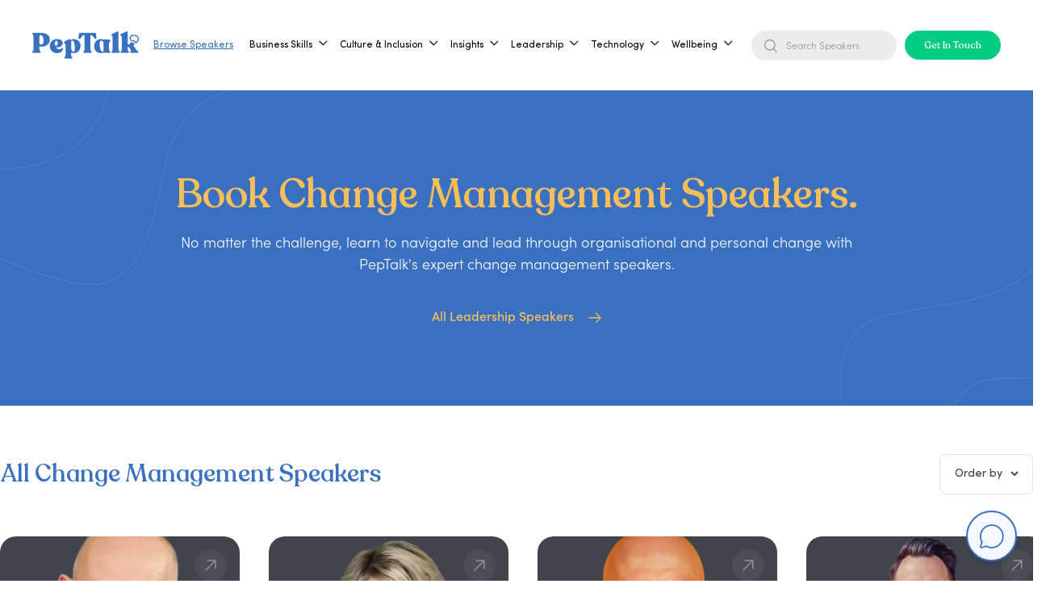

--- FILE ---
content_type: text/html
request_url: https://www.getapeptalk.com/topic/change-management-speakers
body_size: 39645
content:
<!DOCTYPE html><!-- Last Published: Sun Jan 18 2026 11:48:21 GMT+0000 (Coordinated Universal Time) --><html data-wf-domain="www.getapeptalk.com" data-wf-page="6570bdde63a4564be38c6def" data-wf-site="619b6721260e523eeeff5f17" lang="en" data-wf-collection="6570bdde63a4564be38c6dc0" data-wf-item-slug="change-management-speakers"><head><meta charset="utf-8"/><title>Transformative change management speakers</title><meta content="Find top change management speakers who can add value to your organisation. Book now for your next event." name="description"/><meta content="Transformative change management speakers" property="og:title"/><meta content="Find top change management speakers who can add value to your organisation. Book now for your next event." property="og:description"/><meta content="Transformative change management speakers" property="twitter:title"/><meta content="Find top change management speakers who can add value to your organisation. Book now for your next event." property="twitter:description"/><meta property="og:type" content="website"/><meta content="summary_large_image" name="twitter:card"/><meta content="width=device-width, initial-scale=1" name="viewport"/><meta content="c2vW_bWBupHAiWdHDYJDv9yvSGPIEv8r35mg3AgEJ1k" name="google-site-verification"/><link href="https://cdn.prod.website-files.com/619b6721260e523eeeff5f17/css/peptalk-dev.shared.42c0da313.min.css" rel="stylesheet" type="text/css" integrity="sha384-QsDaMTLKOH7OVb6xyfYD1w0vnNzshfaDg19d+piga89/nFn1pwWOtC2h4JR5oYIc" crossorigin="anonymous"/><link href="https://cdn.prod.website-files.com/619b6721260e523eeeff5f17/css/peptalk-dev.6570bdde63a4564be38c6def-19c5f4719.min.css" rel="stylesheet" type="text/css" integrity="sha384-59K5JP8Tb/mzWnyOhOC7nCmCTnYqQw3VqcYRzbshbKGZtJq6OKpf1vuDy4mIjtHG" crossorigin="anonymous"/><link href="https://fonts.googleapis.com" rel="preconnect"/><link href="https://fonts.gstatic.com" rel="preconnect" crossorigin="anonymous"/><script src="https://ajax.googleapis.com/ajax/libs/webfont/1.6.26/webfont.js" type="text/javascript"></script><script type="text/javascript">WebFont.load({  google: {    families: ["Open Sans:300,300italic,400,400italic,600,600italic,700,700italic,800,800italic","Droid Sans:400,700"]  }});</script><script type="text/javascript">!function(o,c){var n=c.documentElement,t=" w-mod-";n.className+=t+"js",("ontouchstart"in o||o.DocumentTouch&&c instanceof DocumentTouch)&&(n.className+=t+"touch")}(window,document);</script><link href="https://cdn.prod.website-files.com/619b6721260e523eeeff5f17/6925b54bb4b61a9cb0788076_peptalk-favicon.png" rel="shortcut icon" type="image/x-icon"/><link href="https://cdn.prod.website-files.com/619b6721260e523eeeff5f17/6925b552cc86ec6256c91198_peptalk-webclip.png" rel="apple-touch-icon"/><link href="https://www.getapeptalk.com/topic/change-management-speakers" rel="canonical"/><script type="application/ld+json">
{
  "@context": "https://schema.org",
  "@graph": [
  {
      "@type": "Organization",
      "@id": "https://www.getapeptalk.com/#organization",
      "name": "PepTalk",
      "url": "https://www.getapeptalk.com",
      "logo": "https://peptalk-static-assets.s3.eu-west-2.amazonaws.com/companylogos/peptalk-logo.png",
      "description": "PepTalk is a global speaker marketplace connecting organisations with trusted experts, creatives, athletes and leaders for talks, events and learning experiences.",
      "foundingDate": "2019",
      "founder": [
        { "@type": "Person", "name": "Ant Cauchi" },
        { "@type": "Person", "name": "Lloyd Salmons" }
      ],
      "sameAs": [
        "https://www.linkedin.com/company/getapeptalk",
        "https://www.instagram.com/getapeptalk",
        "https://www.youtube.com/@getapeptalk",
        "https://x.com/getapeptalk"
      ],
      "contactPoint": [
        {
          "@type": "ContactPoint",
          "contactType": "sales",
          "email": "bookings@getapeptalk.com"
        }
      ]
    },
    {
      "@type": "WebSite",
      "@id": "https://www.getapeptalk.com/#website",
      "url": "https://www.getapeptalk.com",
      "name": "PepTalk",
      "potentialAction": {
        "@type": "SearchAction",
        "target": "https://www.getapeptalk.com/expert-search?query={search_term_string}",
        "query-input": "required name=search_term_string"
      }
    },
    {
      "@type": "WebPage",
      "@id": "https://www.getapeptalk.com/topics/change-management-speakers/#webpage",
      "url": "https://www.getapeptalk.com/topics/change-management-speakers/",
      "name": "Change Management",
      "description": "Find top change management speakers who can add value to your organisation. Book now for your next event.",
      "isPartOf": {
        "@id": "https://www.getapeptalk.com/#website"
      },
      "about": [
        { "@type": "Thing", "name": "Change Management speakers" },
        { "@type": "Thing", "name": "Change Management keynotes" },
        { "@type": "Thing", "name": "Change Management experts" }
      ],
      "publisher": {
        "@id": "https://www.getapeptalk.com/#organization"
      }
    },
    {
      "@type": "BreadcrumbList",
      "@id": "https://www.getapeptalk.com/topic/change-management-speakers/#breadcrumb",
      "itemListElement": [
        {
          "@type": "ListItem",
          "position": 1,
          "name": "Home",
          "item": "https://www.getapeptalk.com"
        },
        {
          "@type": "ListItem",
          "position": 2,
          "name": "Topics",
          "item": "https://www.getapeptalk.com/topic"
        },
        {
          "@type": "ListItem",
          "position": 3,
          "name": "Change Management",
          "item": "https://www.getapeptalk.com/topic/change-management-speakers/"
        }
      ]
    }
  ]
}
</script><script async="" src="https://www.googletagmanager.com/gtag/js?id=G-V65Q6TE5Q3"></script><script type="text/javascript">window.dataLayer = window.dataLayer || [];function gtag(){dataLayer.push(arguments);}gtag('set', 'developer_id.dZGVlNj', true);gtag('js', new Date());gtag('config', 'G-V65Q6TE5Q3');</script><meta property="og:site_name" content="PepTalk"/>
<meta name="twitter:card" content="summary_large_image"/>
<meta name="twitter:description"
      content="PepTalk helps organisations book trusted speakers, experts, and creators for events, workshops, and training. A global marketplace built for fast, reliable expert discovery."/>

<!-- Menu -->
<style>
    .w-richtext a, .w-embed a {
        color: #3971C0;
        text-decoration: none;
    }

    .w-richtext a:visited, .w-embed a:visited {
        color: #3971C0;
    }

    footer.footer-1 .w-container::before,
    footer.footer-1 .w-container::after {
        content: unset;
    }

    /* Menu Exposed */
    @media (max-width: 767px) {
        .menu-exposed {
            transition: all .5s cubic-bezier(0.25, 0, 0.75, 1);
        }
    }

    .menu-exposed.is-open {
        width: 100%;
        height: 100lvh;
        background: rgba(0, 0, 0, 0.30);
    }

    .is-not-scroll {
        overflow: hidden;
    }

    /* Menu Exposed Wrapper */
    .menu-exposed .menu-exposed-wrapper {
        transition: all .5s cubic-bezier(0.25, 0, 0.75, 1);
        background-position: 50px 100%;
    }

    .menu-exposed.is-open .menu-exposed-wrapper {
        background-position: 0 100%;
        height: calc(100lvh - 20px);
    }

    @media (max-width: 767px) {
        .menu-exposed.is-open .menu-exposed-wrapper {
            height: 100lvh;
        }

        .menu-exposed .menu-exposed-entry .second-menu-exposed.types-menu {
            width: calc(100% - 72px);
        }
    }

    @media (min-width: 768px) {
        .menu-exposed.is-open .menu-exposed-wrapper {
            width: 506px;
        }
    }

    @media (min-width: 1440px) {
        .menu-exposed.is-open .menu-exposed-wrapper {
            width: 506px;
        }
    }

    @media (min-width: 1920px) {
        .menu-exposed.is-open .menu-exposed-wrapper {
            width: 630px;
        }
    }

    /* Menu Exposed Title */
    .menu-exposed .menu-exposed-entry .menu-title {
        transition: all .25s cubic-bezier(0.68, -0.55, 0.27, 1);
        transform: translateY(50%);
        opacity: 0;
        visibility: hidden;
    }

    .menu-exposed.is-open .menu-exposed-entry.show .menu-title {
        transition: all .25s cubic-bezier(0.68, -0.55, 0.27, 1);
        transition-delay: .4s;
        transform: translateY(0);
        opacity: 1;
        visibility: visible;
    }

    .menu-exposed.is-open .menu-exposed-entry.show .menu-title:nth-of-type(2) {
        transition-delay: .45s;
    }

    .menu-exposed.is-open .menu-exposed-entry.show .menu-title:nth-of-type(3) {
        transition-delay: .50s;
    }

    .menu-exposed.is-open .menu-exposed-entry.show .menu-title:nth-of-type(4) {
        transition-delay: .55s;
    }

    .menu-exposed.is-open .menu-exposed-entry.show .menu-title:nth-of-type(5) {
        transition-delay: .60s;
    }

    .menu-exposed.is-open .menu-exposed-entry.show .menu-title:nth-of-type(6) {
        transition-delay: .65s;
    }

    .menu-exposed.is-open .menu-exposed-entry.show .menu-title:nth-of-type(7) {
        transition-delay: .70s;
    }

    /* Menu Exposed Button & Bottom */
    .menu-exposed .menu-exposed-entry .menu-exposed-button,
    .menu-exposed .menu-exposed-wrapper .menu-exposed-bottom {
        transition: all .25s cubic-bezier(0.68, -0.55, 0.27, 1);
        transform: translateY(100%);
        opacity: 0;
    }

    .menu-exposed.is-open .menu-exposed-entry.show .menu-exposed-button,
    .menu-exposed.is-open .menu-exposed-wrapper .menu-exposed-bottom {
        transition: all .25s cubic-bezier(0.68, -0.55, 0.27, 1);
        transition-delay: .6s;
        transform: translateY(0);
        opacity: 1;
    }

    /* Menu Exposed Close Btn */
    .menu-exposed .menu-exposed-wrapper .close-menu-btn {
        transition: all .5s cubic-bezier(0.68, -0.55, 0.27, 1);
        opacity: 0;
    }

    .menu-exposed.is-open .menu-exposed-wrapper .close-menu-btn {
        opacity: 1;
    }

    /* Menu Exposed Back Btn */
    .menu-exposed .menu-exposed-nav .back-menu-btn {
        transition: all .25s cubic-bezier(0.68, -0.55, 0.27, 1);
        transform: translateY(50%);
        opacity: 0;
        visibility: hidden;
    }

    .menu-exposed .menu-exposed-nav.show-back .back-menu-btn {
        transition: all .25s cubic-bezier(0.68, -0.55, 0.27, 1);
        transform: translateY(0);
        opacity: 1;
        visibility: visible;
    }

    /* Menu Exposed - Second */
    .menu-exposed .menu-exposed-entry .second-menu-exposed,
    .menu-exposed .menu-exposed-entry .tertiary-menu-exposed {
        transition: all .25s cubic-bezier(0.68, -0.55, 0.27, 1);
        transition-delay: .25s;
        opacity: 0;
        visibility: hidden;
        width: calc(100% - 36px);
    }

    .menu-exposed.is-open .menu-exposed-entry.show-second .second-menu-exposed.show,
    .menu-exposed.is-open .menu-exposed-entry.show-tertiary .tertiary-menu-exposed.show {
        transition: all 0s;
        opacity: 1;
        visibility: visible;
    }

    @media (min-width: 768px) {
        .menu-exposed .menu-exposed-entry .second-menu-exposed {
            width: calc(100% - 72px);
        }

        .menu-exposed .menu-exposed-entry .tertiary-menu-exposed,
        .menu-exposed .menu-exposed-entry .second-menu-exposed.types-menu {
            width: calc(100% - 144px);
        }
    }

    @media (min-width: 1920px) {
        .menu-exposed .menu-exposed-entry .second-menu-exposed {
            width: calc(100% - 115px);
        }

        .menu-exposed .menu-exposed-entry .tertiary-menu-exposed,
        .menu-exposed .menu-exposed-entry .second-menu-exposed.types-menu {
            width: calc(100% - 230px);
        }
    }

    /* Menu Exposed Item - Second */
    .menu-exposed .menu-exposed-entry .second-menu-exposed .second-menu-item,
    .menu-exposed .menu-exposed-entry .tertiary-menu-exposed .tertiary-menu-item {
        overflow: hidden;
    }

    .menu-exposed .menu-exposed-entry .second-menu-exposed .second-menu-item > *,
    .menu-exposed .menu-exposed-entry .tertiary-menu-exposed .tertiary-menu-item > * {
        transition: all .25s cubic-bezier(0.68, -0.55, 0.27, 1);
        transform: translateY(100%);
        opacity: 0;
    }

    .menu-exposed.is-open .menu-exposed-entry.show-second .second-menu-exposed.show .second-menu-item > *,
    .menu-exposed.is-open .menu-exposed-entry.show-tertiary .tertiary-menu-exposed.show .tertiary-menu-item > * {
        transition: all .25s cubic-bezier(0.68, -0.55, 0.27, 1);
        transition-delay: .2s;
        transform: translateY(0);
        opacity: 1;
    }

    .menu-exposed.is-open .menu-exposed-entry.show-second .second-menu-exposed.show .second-menu-item:nth-of-type(2) > *,
    .menu-exposed.is-open .menu-exposed-entry.show-tertiary .tertiary-menu-exposed.show .tertiary-menu-item:nth-of-type(2) > * {
        transition-delay: .225s;
    }

    .menu-exposed.is-open .menu-exposed-entry.show-second .second-menu-exposed.show .second-menu-item:nth-of-type(3) > *,
    .menu-exposed.is-open .menu-exposed-entry.show-tertiary .tertiary-menu-exposed.show .tertiary-menu-item:nth-of-type(3) > * {
        transition-delay: .275s;
    }

    .menu-exposed.is-open .menu-exposed-entry.show-second .second-menu-exposed.show .second-menu-item:nth-of-type(4) > *,
    .menu-exposed.is-open .menu-exposed-entry.show-tertiary .tertiary-menu-exposed.show .tertiary-menu-item:nth-of-type(4) > * {
        transition-delay: .3s;
    }

    .menu-exposed.is-open .menu-exposed-entry.show-second .second-menu-exposed.show .second-menu-item:nth-of-type(5) > *,
    .menu-exposed.is-open .menu-exposed-entry.show-tertiary .tertiary-menu-exposed.show .tertiary-menu-item:nth-of-type(5) > * {
        transition-delay: .325s;
    }

    .menu-exposed.is-open .menu-exposed-entry.show-second .second-menu-exposed.show .second-menu-item:nth-of-type(6) > *,
    .menu-exposed.is-open .menu-exposed-entry.show-tertiary .tertiary-menu-exposed.show .tertiary-menu-item:nth-of-type(6) > * {
        transition-delay: .375s;
    }

    .menu-exposed.is-open .menu-exposed-entry.show-second .second-menu-exposed.show .second-menu-item:nth-of-type(7) > *,
    .menu-exposed.is-open .menu-exposed-entry.show-tertiary .tertiary-menu-exposed.show .tertiary-menu-item:nth-of-type(7) > * {
        transition-delay: .4s;
    }

    .menu-exposed.is-open .menu-exposed-entry.show-second .second-menu-exposed.show .second-menu-item:nth-of-type(8) > *,
    .menu-exposed.is-open .menu-exposed-entry.show-tertiary .tertiary-menu-exposed.show .tertiary-menu-item:nth-of-type(8) > * {
        transition-delay: .425s;
    }

    .menu-exposed.is-open .menu-exposed-entry.show-second .second-menu-exposed.show .second-menu-item:nth-of-type(9) > *,
    .menu-exposed.is-open .menu-exposed-entry.show-tertiary .tertiary-menu-exposed.show .tertiary-menu-item:nth-of-type(9) > * {
        transition-delay: .475s;
    }

    .menu-exposed.is-open .menu-exposed-entry.show-second .second-menu-exposed.show .second-menu-item:nth-of-type(10) > *,
    .menu-exposed.is-open .menu-exposed-entry.show-tertiary .tertiary-menu-exposed.show .tertiary-menu-item:nth-of-type(10) > * {
        transition-delay: .5s;
    }

    .menu-exposed.is-open .menu-exposed-entry.show-second .second-menu-exposed.show .second-menu-item:nth-of-type(11) > *,
    .menu-exposed.is-open .menu-exposed-entry.show-tertiary .tertiary-menu-exposed.show .tertiary-menu-item:nth-of-type(11) > * {
        transition-delay: .525s;
    }

    .menu-exposed.is-open .menu-exposed-entry.show-second .second-menu-exposed.show .second-menu-item:nth-of-type(12) > *,
    .menu-exposed.is-open .menu-exposed-entry.show-tertiary .tertiary-menu-exposed.show .tertiary-menu-item:nth-of-type(12) > * {
        transition-delay: .575s;
    }

    .menu-exposed.is-open .menu-exposed-entry.show-second .second-menu-exposed.show .second-menu-item:nth-of-type(13) > *,
    .menu-exposed.is-open .menu-exposed-entry.show-tertiary .tertiary-menu-exposed.show .tertiary-menu-item:nth-of-type(13) > * {
        transition-delay: .6s;
    }

    .menu-exposed.is-open .menu-exposed-entry.show-second .second-menu-exposed.show .second-menu-item:nth-of-type(14) > *,
    .menu-exposed.is-open .menu-exposed-entry.show-tertiary .tertiary-menu-exposed.show .tertiary-menu-item:nth-of-type(14) > * {
        transition-delay: .625s;
    }

    .menu-exposed.is-open .menu-exposed-entry.show-second .second-menu-exposed.show .second-menu-item:nth-of-type(15) > *,
    .menu-exposed.is-open .menu-exposed-entry.show-tertiary .tertiary-menu-exposed.show .tertiary-menu-item:nth-of-type(15) > * {
        transition-delay: .675s;
    }

    /* For mobile - Tertiary*/
    @media (max-width: 767px) {
        .tertiary-menu-exposed {
            max-height: 400px;
            overflow-y: scroll;
            padding-right: 36px;
        }

        .menu-exposed .menu-exposed-entry .tertiary-menu-exposed {
            max-width: calc(100% - 72px);
        }

        .menu-exposed-entry.show-second {
            padding-right: 36px;
        }
    }

    @media screen and (min-width: 1233px) {
        .container-5.is-navbar-pc {
            display: block;
        }

        .container-5.is-navbar-sp {
            display: none;
        }
    }

    /* For Menu Scrollbar */
    @media (max-width: 1232px) {
        .div-block-5 {
            display: flex;
            grid-column-gap: 36px;
            grid-row-gap: 36px;
            justify-content: flex-end;
            align-items: center;
        }

        .tertiary-menu-exposed,
        .second-menu-exposed.types-menu {
            max-height: 85%;
            overflow: hidden scroll;
        }

        .tertiary-menu-exposed::-webkit-scrollbar,
        .second-menu-exposed.types-menu::-webkit-scrollbar {
            height: 10px;
            width: 10px;
        }

        .tertiary-menu-exposed::-webkit-scrollbar-track,
        .second-menu-exposed.types-menu::-webkit-scrollbar-track {
            border-radius: 5px;
            background-color: #DFE9EB;
        }

        .tertiary-menu-exposed::-webkit-scrollbar-track:hover,
        .second-menu-exposed.types-menu::-webkit-scrollbar-track:hover {
            background-color: #B8C0C2;
        }

        .tertiary-menu-exposed::-webkit-scrollbar-thumb,
        .second-menu-exposed.types-menu::-webkit-scrollbar-thumb {
            border-radius: 5px;
            background-color: var(--primary-blue);
        }

        .tertiary-menu-exposed::-webkit-scrollbar-thumb:hover,
        .second-menu-exposed.types-menu::-webkit-scrollbar-thumb:hover {
            background-color: var(--primary-blue);
            opacity: 0.8;
        }
    }

    /* For menu item has arrow */
    .menu-title.has-arrow {
        width: calc(100% - 36px);
        position: relative;
    }

    .menu-title.has-arrow::after {
        content: "";
        width: 12px;
        height: 20px;
        background-image: url(https://cdn.prod.website-files.com/619b6721260e523eeeff5f17/6579cc7046448df142b7dc95_Exit.svg);
        position: absolute;
        right: 0;
        transform: rotate(-180deg);
    }

    @media (min-width: 768px) {
        .menu-title.has-arrow {
            width: calc(100% - 72px);
        }
    }

    @media (min-width: 1920px) {
        .menu-title.has-arrow {
            width: calc(100% - 115px);
            position: relative;
        }
    }

    img.search-icon {
        filter: brightness(0) saturate(100%) invert(100%) sepia(0%) saturate(7431%) hue-rotate(11deg) brightness(136%) contrast(119%);
    }

    .menu-item {
        display: flex;
    }

    input.menu-search-header-input {
        color: #939499;
        background-color: #ECECED;
        border: unset;
        height: unset;
        width: 180px;
        background-image: url(https://cdn.prod.website-files.com/619b6721260e523eeeff5f17/68ab50d2ee788481c4118938_search-black.svg);
        background-position: 14px center;
        background-repeat: no-repeat;
        margin-bottom: 0;
        font-size: 14px;
        line-height: 110%;
        padding: 12px 12px 12px 43px;
        border-radius: 100px;
    }

    input.menu-search-header-input::placeholder {
        font-size: 14px;
        line-height: 110%;
        color: #939499;
    }

    @media (max-width: 1280px)  and (min-width: 768px) {
        input.menu-search-header-input::placeholder {
            font-size: 12px;
            padding-top: 12px;
            padding-bottom: 12px;

        }

        input.menu-search-header-input {
            font-size: 12px;
        }
    }


    input.header-search-expert-input {
        color: var(--white);
        background-color: transparent;
        padding: 4.5px 1.5px 5.5px;
        border: unset;
        border-bottom: 1px solid #fff;
        border-radius: 0;
        height: unset;
        width: 180px;
        background-image: url(https://cdn.prod.website-files.com/619b6721260e523eeeff5f17/65e6cb6aa4f73d994f4619ff_search-white.svg);
        background-position: right;
        background-repeat: no-repeat;
        margin-bottom: 0;
        font-size: 18px;
        line-height: 18px;
    }

    input.expert-search-by-type {
        color: #41444D;
        padding: 4.5px 1.5px 5.5px;
        border: unset;
        border-bottom: 1px solid #fff;
        border-radius: 0;
        height: unset;
        width: 180px;
        background-color: transparent;
        border-bottom: 1px solid #41444D;
        background-image: url(https://cdn.prod.website-files.com/619b6721260e523eeeff5f17/66451b3791b1e01660115f53_search-black.svg);
        background-position: right;
        background-repeat: no-repeat;
        margin-bottom: 0;
        font-size: 18px;
        line-height: 18px;
    }

    input.header-search-expert-input::placeholder {
        color: var(--white);
        font-size: 18px;
        line-height: 18px;
    }

    input.expert-search-by-type::placeholder {
        color: #41444D;
        font-size: 18px;
        line-height: 18px;
    }

    input.header-search-expert-input.expert-search-by-type::-ms-input-placeholder {
        color: #41444D;
        font-size: 18px;
        line-height: 18px;
    }

    .menu-exposed-bottom input.header-search-expert-input {
        color: var(--primary-blue);
        border-bottom-color: var(--primary-blue);
        background-image: url(https://cdn.prod.website-files.com/619b6721260e523eeeff5f17/6570d654a1f7ec24f5126a4f_search.svg);
        background-size: 16px;
    }

    .menu-exposed-bottom input.header-search-expert-input::placeholder {
        color: var(--primary-blue);
    }

    /*.navbar-dropdown::after,*/
    body.gray::before {
        content: "";
        display: block;
        width: 100vw;
        height: 100vh;
        position: absolute;
        background: #000;
        top: 100%;
        left: 0;
        z-index: 2;
        opacity: .5;
    }

    body.gray::before {
        position: fixed;
        width: 100%;
        top: 0;
        left: 0;
        opacity: .5;
        z-index: 8;
    }

    #main-navbar .menu-text {
        position: relative;
    }

    #main-navbar .menu-text::after {
        content: "";
        display: none;
        height: 2px;
        background: var(--primary-blue);
        position: absolute;
        top: 100%;
        left: 0;
        width: 100%;
    }

    #main-navbar .text-block-65 {
        position: relative;
    }

    #main-navbar .text-block-65::after {
        content: "";
        display: none;
        height: 2px;
        background: var(--primary-blue);
        position: absolute;
        top: 100%;
        left: 0;
        width: 100%;
    }

    #main-navbar .text-block-65:hover::after {
        display: block;
    }

    #main-navbar .expert-keyword .text-block-65:hover::after {
        display: none !important;
    }

    #main-navbar .menu-item:hover .menu-text::after {
        display: block;
    }

    #main-navbar .text-block-66:hover, #main-navbar .link-5:hover {
        color: var(--primary-blue);
    }

    /* For main menu on blue background */
    #main-navbar.is-hoverred, #main-navbar.is-scrolled {
        background: var(--white);
    }

    #main-navbar.is-hoverred .menu-text, #main-navbar.is-scrolled .menu-text {
        color: var(--primary-blue);
    }

    #main-navbar.is-hoverred .logo-white, #main-navbar.is-scrolled .logo-white {
        display: none;
    }

    #main-navbar.is-hoverred .logo-blue, #main-navbar.is-scrolled .logo-blue {
        display: block;
    }

    #main-navbar.is-hoverred .login-white, #main-navbar.is-scrolled .login-white {
        display: none;
    }

    #main-navbar.is-hoverred .login-blue, #main-navbar.is-scrolled .login-blue {
        display: block;
    }

    #main-navbar.is-hoverred input.header-search-expert-input, #main-navbar.is-scrolled input.header-search-expert-input {
        color: var(--primary-blue);
        border-bottom-color: var(--primary-blue);
        background-image: url(https://assets-global.website-files.com/619b6721260e523eeeff5f17/6570d654a1f7ec24f5126a4f_search.svg);
        background-size: 16px;
    }

    #main-navbar.is-hoverred input.header-search-expert-input::placeholder,
    #main-navbar.is-scrolled input.header-search-expert-input::placeholder {
        color: var(--primary-blue);
    }

    #main-navbar.is-hoverred .cta.request-button, #main-navbar.is-scrolled .cta.request-button {
        color: var(--white);
        background-color: var(--primary-blue);
    }

    #main-navbar.is-hoverred img.icon-open-menu, #main-navbar.is-scrolled img.icon-open-menu {
        filter: brightness(0) saturate(100%) invert(40%) sepia(9%) saturate(4782%) hue-rotate(179deg) brightness(98%) contrast(84%);
    }
</style>
<!-- Menu -->

<!-- Swift up Text -->
<style>
    .swift-up span {
        opacity: 0;
        overflow: hidden;
        animation: .3s swift-up ease-in-out forwards;
    }

    .swift-up i {
        opacity: 0;
        font-style: normal;
        position: relative;
        top: 132px;
        animation: .5s swift-up ease-in-out forwards;
    }

    @keyframes swift-up {
        to {
            top: 0;
            opacity: 1;
        }
    }
</style>
<!-- Swift up Text -->

<!-- Reveal Text -->
<style>
    .reveal-text {
        visibility: hidden;
    }

    .reveal-text .line-text {
        position: relative;
        overflow: hidden;
        display: flex;
    }
</style>
<!-- Reveal Text -->

<!-- Email Modal -->
<style>
    .email-modal::before {
        content: "";
        width: 100%;
        height: 100%;
        background: rgba(0, 0, 0, 0.30);
        position: absolute;
        top: 0;
        left: 0;
    }

    .email-modal input::placeholder {
        color: var(--primary-blue);
    }
</style>
<!-- Email Modal -->

<!-- G Tag -->
<script async src="https://www.googletagmanager.com/gtag/js?id=G-V65Q6TE5Q3"></script>
<script>
    window.dataLayer = window.dataLayer || [];

    function gtag() {
        dataLayer.push(arguments);
    }

    gtag('js', new Date());
    gtag('config', 'G-V65Q6TE5Q3');
    gtag('config', 'AW-618704974'); // Matt added 7/4/25
</script>
<!-- G Tag -->
<!-- Google Tag Manager -->
<script>
    (function (w, d, s, l, i) {
        w[l] = w[l] || [];
        w[l].push({
            'gtm.start':
                new Date().getTime(), event: 'gtm.js'
        });
        var f = d.getElementsByTagName(s)[0],
            j = d.createElement(s), dl = l != 'dataLayer' ? '&l=' + l : '';
        j.async = true;
        j.src =
            'https://www.googletagmanager.com/gtm.js?id=' + i + dl;
        f.parentNode.insertBefore(j, f);
    })(window, document, 'script', 'dataLayer', 'GTM-NWLGKMH5');
</script>
<!-- End Google Tag Manager -->

<!-- Intercom form styling -->

<script id="jetboost-script" type="text/javascript"> window.JETBOOST_SITE_ID = "ckx06yv4i0uqh0uzo3n7l86ji";
(function (d) {
    var s = d.createElement("script");
    s.src = "https://cdn.jetboost.io/jetboost.js";
    s.async = 1;
    d.getElementsByTagName("head")[0].appendChild(s);
})(document); </script>

<style>
    #intercom_contact_form {
        width: 460px;
        padding: 36px;
        background-color: white;
        border-radius: 20px;
        position: relative;
    }

    #intercom_contact_form > input,
    #intercom_contact_form > textarea {
        display: block;
        width: 100%;
        margin-top: 6px;
        margin-bottom: 12px;
        padding: 12px;
        border-radius: 6px;
        outline: none;
        box-sizing: border-box;
    }

    #intercom_contact_form > input[type=text],
    #intercom_contact_form > input[type=email],
    #intercom_contact_form > textarea {
        border: solid 1px #cccccc;
        color: rgb(68, 68, 68);
    }

    #intercom_contact_form > label {
        display: block;
        font-size: 14px;
        font-weight: normal;
    }

    #intercom_contact_form > label > span {
        color: red;
    }

    #intercom_contact_form > input[type=submit] {
        border: none;
        color: #ffffff;
        background: rgb(57, 113, 192);
    }

    #intercom_contact_form > input[type=submit]:disabled {
        background-color: #ccc;
        color: #555;
    }

    #success_message {
        display: none;
        position: absolute;
        height: 100%;
        width: 100%;
        background: rgba(255, 255, 255, 0.85);
        color: rgb(57, 113, 192);
        font-size: 24px;
        justify-content: center;
        align-items: center;
        z-index: 100;
        text-align: center;
        top: 0px;
        left: 0px;
        border-radius: 20px;
        font-family: "Recoleta Alt", sans-serif;
    }

    @media (max-width: 600px) {
        #intercom_contact_form {
            width: auto;
            display: block;
        }
    }
</style>


<style>

    /* Redesign June - 2025 */

    li.menu_list_item_pc.has_child::after {
        content: "";
        display: block;
        background: url("https://cdn.prod.website-files.com/619b6721260e523eeeff5f17/68ab50d292a26c8093151f72_down.svg") no-repeat center center;
        background-size: contain;
        width: 12px;
        height: 7px;
        right: 15px;
        top: 45%;
        position: absolute;
    }

    li.menu_list_item_pc.has_child.active::after {
        transform: rotate(180deg);
    }

    li.menu_list_item_pc.has_child:before {
        content: "";
        position: absolute;
        top: 100%;
        left: 0;
        width: 100%;
        height: 10px;
        z-index: 10;
    }

    .sub_menu_item:before {
        content: "";
        background: url("https://cdn.prod.website-files.com/619b6721260e523eeeff5f17/68aed32467816269786f9cf2_sub-menu-icon.svg");
        width: 18px;
        height: 18px;
        display: block;
        position: absolute;
        left: 20px;
    }

    .sub_menu_all_link {
        width: max-content;
        display: block;
        position: relative;
    }

    .sub_menu_all_link:after {
        content: "";
        display: block;
        background: url("https://cdn.prod.website-files.com/619b6721260e523eeeff5f17/684f90c4e567385f598b33dd_Vector%20(6).svg");
        width: 15px;
        height: 15px;
        background-repeat: no-repeat;
        position: absolute;
        right: -25px;
        top: 50%;
        transform: translateY(-50%);
    }

    #new-main-navbar {
        position: fixed;
        top: 0;
        left: 0;
        right: 0;
        z-index: 9999;
        transition: transform 0.3s ease;
    }

    #new-main-navbar.hide {
        transform: translateY(-100%);
    }

    @media (max-width: 768px) {
        #new-main-navbar.with-bg {
            background-color: #41444d;
            box-shadow: 0 2px 5px rgba(0, 0, 0, 0.1);
        }
    }


    /* Redesign June - 2025 --- FOR MOBILE*/

    .menu_container_mb.showing-sub-menu {
        height: 100vh;
    }

    .menu_container_mb input.menu-search-header-input {
        width: 321px;
        margin: 0 auto;
    }

    .menu_container_mb .menu_item_mb_nav_sub_all_link:after {
        content: "";
        display: block;
        background: url("https://cdn.prod.website-files.com/619b6721260e523eeeff5f17/68affb51ccfb5e6d7065b0fe_arrow-right-white.png");
        width: 15px;
        height: 15px;
        background-repeat: no-repeat;
        position: absolute;
        right: -25px;
        top: 20%;
    }

    .menu_container_mb.showing-sub-menu .logo_box_mb {
        background: #fff;
        transition: background 0.3s ease-in-out;
    }


    .menu_item_mb_nav_sub_all_link {
        color: var(--white) !important;
        font-size: 16px;
        font-weight: 500;
        line-height: 22px;
        text-decoration: none;
        position: relative;
    }

    body.no-scroll {
        position: fixed;
        width: 100%;
        overflow: hidden;
    }

    .menu_container_content_mb {
        max-height: calc(100vh - 70px);
        overflow-y: auto;
    }

    /*Global FAQ*/
    .expert-faq-section ul {
        margin-top: 0;
      	margin-bottom: 0;
        padding-left: 15px;
        padding-top: 0
    }

</style>

<!-- Impact Code -->

<script type="text/javascript"> (function (a, b, c, d, e, f, g) {
    e['ire_o'] = c;
    e[c] = e[c] || function () {
        (e[c].a = e[c].a || []).push(arguments)
    };
    f = d.createElement(b);
    g = d.getElementsByTagName(b)[0];
    f.async = 1;
    f.src = a;
    g.parentNode.insertBefore(f, g);
})('https://utt.impactcdn.com/A5636967-164b-4318-89f1-12a091bc475d1.js', 'script', 'ire', document, window);
</script><meta content="" property="og:image" prefix="og: http://ogp.me/ns#"/>
<meta content="https://peptalk-static-assets.s3-eu-west-2.amazonaws.com/theweekly/assets/thumbnails/peptalk_opengraph-tinified.jpg" property="og:image" prefix="og: http://ogp.me/ns#"/>
<meta content="" property="twitter:image" prefix="og: http://ogp.me/ns#"/>
<meta content="https://peptalk-static-assets.s3-eu-west-2.amazonaws.com/theweekly/assets/thumbnails/peptalk_opengraph-tinified.jpg" property="twitter:image" prefix="og: http://ogp.me/ns#"/>
<meta property="og:url" content="https://www.getapeptalk.com/topic/change-management-speakers" prefix="og: http://ogp.me/ns#"/>

<style>
#navbar .menu-entry.nav-link-1 {
  color: var(--primary-blue);
}

#navbar .cta.request-button {
    background-color: #3971c0;
    color: var(--white);
}

#navbar img.icon-open-menu {
    filter: brightness(0) saturate(100%) invert(40%) sepia(9%) saturate(4782%) hue-rotate(179deg) brightness(98%) contrast(84%);
}

#navbar img.logo-blue {
    display: block;
}

#navbar img.logo-white {
    display: none;
}

#navbar img.login-blue {
    display: block !important;
}

#navbar img.login-white {
    display: none !important;
}

#navbar input.header-search-expert-input {
    color: var(--primary-blue);
    border-bottom-color: var(--primary-blue);
    background-image: url(https://cdn.prod.website-files.com/619b6721260e523eeeff5f17/6570d654a1f7ec24f5126a4f_search.svg);
    background-size: 16px;
}

#navbar input.header-search-expert-input::placeholder {
    color: var(--primary-blue);
}

body.white #navbar .cta.request-button {
    background-color: var(--white);
    color: var(--primary-blue);
}

body.white #navbar img.icon-open-menu {
    filter: unset;
}

.category-copy-text ul li {
    list-style: none;
}

.category-copy-text ul li::before {
    content: "•";
    width: 10px;
    height: 100%;
    display: inline-block;
    margin-right: 10px;
    font-size: 30px;
}

.category-copy-module-load-more {
    height: 0;
    opacity: 0;
}

.category-copy-text {
    height: 0;
}

.category-copy-text > * {
    height: 0;
}

.collection-list-wrapper-6 {
    -ms-overflow-style: none;
    scrollbar-width: none;
}

.collection-list-wrapper-6::-webkit-scrollbar{ 
    display: none;
}

.collection-list-wrapper-6 {
    overflow-x: scroll;
    overflow-y: hidden;
}










a.topic-category-name-link {
	color: #F8BE59 !important;
  font-weight: 500;
  font-size: 16px;
  line-height: 22px;
  margin-right: 14px;
}

    .leader_ship_topic_content_text {
        display: -webkit-box;
        -webkit-line-clamp: 15;
        -webkit-box-orient: vertical;
        overflow: hidden;
        transition: all 0.4s ease;
        position: relative;
    }

    .leader_ship_topic_content_text.expanded {
        -webkit-line-clamp: unset;
        overflow: visible;
        display: block;
    }

    select#select_sort {
        border: none;
        background: unset;
        width: 100%;
        outline: none;
        width: 86px;
    }
    
    .category_button_box_loadmore.jetboost-hidden {
    display: none;
}
</style><script src="https://cdn.prod.website-files.com/619b6721260e523eeeff5f17%2F66ba5a08efe71070f98dd10a%2F6844a9aa02c34aaeb4e86048%2Fv65q6te5q3-1.1.1.js" type="text/javascript"></script></head><body><div id="new-main-navbar" data-animation="default" data-collapse="all" data-duration="400" data-easing="ease" data-easing2="ease" role="banner" class="navbar-logo-left-container-2-new shadow-three-new w-nav"><div id="dc-all-topic" class="all_topic_for_new_menu w-dyn-list"><div role="list" class="w-dyn-items"><div category="technology-speakers" role="listitem" class="tertiary-menu-item w-dyn-item"><a href="/topic/artificial-intelligence-speakers" class="on-title tertiary-menu-link w-inline-block"><div>Artificial Intelligence</div></a></div><div category="leadership-speakers" role="listitem" class="tertiary-menu-item w-dyn-item"><a href="/topic/change-management-speakers" aria-current="page" class="on-title tertiary-menu-link w-inline-block w--current"><div>Change Management</div></a></div><div category="insights-speakers" role="listitem" class="tertiary-menu-item w-dyn-item"><a href="/topic/climate-change-speakers" class="on-title tertiary-menu-link w-inline-block"><div>Climate Change</div></a></div><div category="business-skills-speakers" role="listitem" class="tertiary-menu-item w-dyn-item"><a href="/topic/communication-speakers" class="on-title tertiary-menu-link w-inline-block"><div>Communication</div></a></div><div category="technology-speakers" role="listitem" class="tertiary-menu-item w-dyn-item"><a href="/topic/cybersecurity-speakers" class="on-title tertiary-menu-link w-inline-block"><div>Cybersecurity</div></a></div><div category="dei-speakers" role="listitem" class="tertiary-menu-item w-dyn-item"><a href="/topic/disability-awareness-speakers" class="on-title tertiary-menu-link w-inline-block"><div>Disability Awareness</div></a></div><div category="dei-speakers" role="listitem" class="tertiary-menu-item w-dyn-item"><a href="/topic/diversity-and-inclusion-speakers" class="on-title tertiary-menu-link w-inline-block"><div>Diversity and Inclusion</div></a></div><div category="insights-speakers" role="listitem" class="tertiary-menu-item w-dyn-item"><a href="/topic/economics-speakers" class="on-title tertiary-menu-link w-inline-block"><div>Economics</div></a></div><div category="leadership-speakers" role="listitem" class="tertiary-menu-item w-dyn-item"><a href="/topic/emotional-intelligence-speakers" class="on-title tertiary-menu-link w-inline-block"><div>Emotional Intelligence</div></a></div><div category="business-skills-speakers" role="listitem" class="tertiary-menu-item w-dyn-item"><a href="/topic/entrepreneurship-speakers" class="on-title tertiary-menu-link w-inline-block"><div>Entrepreneurship</div></a></div><div category="wellbeing-speakers" role="listitem" class="tertiary-menu-item w-dyn-item"><a href="/topic/food-and-nutrition-speakers" class="on-title tertiary-menu-link w-inline-block"><div>Food and Nutrition</div></a></div><div category="insights-speakers" role="listitem" class="tertiary-menu-item w-dyn-item"><a href="/topic/future-of-work-speakers" class="on-title tertiary-menu-link w-inline-block"><div>Future of Work</div></a></div><div category="dei-speakers" role="listitem" class="tertiary-menu-item w-dyn-item"><a href="/topic/gender-equality-speakers" class="on-title tertiary-menu-link w-inline-block"><div>Gender Equality</div></a></div><div category="insights-speakers" role="listitem" class="tertiary-menu-item w-dyn-item"><a href="/topic/geopolitics-speakers" class="on-title tertiary-menu-link w-inline-block"><div>Geopolitics</div></a></div><div category="business-skills-speakers" role="listitem" class="tertiary-menu-item w-dyn-item"><a href="/topic/growth-mindset-speakers" class="on-title tertiary-menu-link w-inline-block"><div>Growth Mindset</div></a></div><div category="leadership-speakers" role="listitem" class="tertiary-menu-item w-dyn-item"><a href="/topic/high-performance-speakers" class="on-title tertiary-menu-link w-inline-block"><div>High Performance</div></a></div><div category="technology-speakers" role="listitem" class="tertiary-menu-item w-dyn-item"><a href="/topic/innovation-speakers" class="on-title tertiary-menu-link w-inline-block"><div>Innovation</div></a></div><div category="dei-speakers" role="listitem" class="tertiary-menu-item w-dyn-item"><a href="/topic/lgbtq-speakers" class="on-title tertiary-menu-link w-inline-block"><div>LGBTQ+</div></a></div><div category="leadership-speakers" role="listitem" class="tertiary-menu-item w-dyn-item"><a href="/topic/leadership-development-speakers" class="on-title tertiary-menu-link w-inline-block"><div>Leadership Development</div></a></div><div category="business-skills-speakers" role="listitem" class="tertiary-menu-item w-dyn-item"><a href="/topic/marketing-speakers" class="on-title tertiary-menu-link w-inline-block"><div>Marketing</div></a></div><div category="wellbeing-speakers" role="listitem" class="tertiary-menu-item w-dyn-item"><a href="/topic/menopause-speakers" class="on-title tertiary-menu-link w-inline-block"><div>Menopause</div></a></div><div category="wellbeing-speakers" role="listitem" class="tertiary-menu-item w-dyn-item"><a href="/topic/mental-health-speakers" class="on-title tertiary-menu-link w-inline-block"><div>Mental Health</div></a></div><div category="business-skills-speakers" role="listitem" class="tertiary-menu-item w-dyn-item"><a href="/topic/negotiation-speakers" class="on-title tertiary-menu-link w-inline-block"><div>Negotiation</div></a></div><div category="dei-speakers" role="listitem" class="tertiary-menu-item w-dyn-item"><a href="/topic/neurodiversity-speakers" class="on-title tertiary-menu-link w-inline-block"><div>Neurodiversity</div></a></div><div category="wellbeing-speakers" role="listitem" class="tertiary-menu-item w-dyn-item"><a href="/topic/personal-finance-speakers" class="on-title tertiary-menu-link w-inline-block"><div>Personal Finance</div></a></div><div category="insights-speakers" role="listitem" class="tertiary-menu-item w-dyn-item"><a href="/topic/politics-speakers" class="on-title tertiary-menu-link w-inline-block"><div>Politics</div></a></div><div category="leadership-speakers" role="listitem" class="tertiary-menu-item w-dyn-item"><a href="/topic/resilience-speakers" class="on-title tertiary-menu-link w-inline-block"><div>Resilience</div></a></div><div category="business-skills-speakers" role="listitem" class="tertiary-menu-item w-dyn-item"><a href="/topic/sales-speakers" class="on-title tertiary-menu-link w-inline-block"><div>Sales</div></a></div><div category="technology-speakers" role="listitem" class="tertiary-menu-item w-dyn-item"><a href="/topic/science-speakers" class="on-title tertiary-menu-link w-inline-block"><div>Science</div></a></div><div category="wellbeing-speakers" role="listitem" class="tertiary-menu-item w-dyn-item"><a href="/topic/sleep-keynote-speakers" class="on-title tertiary-menu-link w-inline-block"><div>Sleep</div></a></div><div category="wellbeing-speakers" role="listitem" class="tertiary-menu-item w-dyn-item"><a href="/topic/stress-management-speakers" class="on-title tertiary-menu-link w-inline-block"><div>Stress Management</div></a></div><div category="insights-speakers" role="listitem" class="tertiary-menu-item w-dyn-item"><a href="/topic/sustainability-speakers" class="on-title tertiary-menu-link w-inline-block"><div>Sustainability</div></a></div><div category="leadership-speakers" role="listitem" class="tertiary-menu-item w-dyn-item"><a href="/topic/team-building-speakers" class="on-title tertiary-menu-link w-inline-block"><div>Team Building</div></a></div><div category="dei-speakers" role="listitem" class="tertiary-menu-item w-dyn-item"><a href="/topic/unconcious-bias-speakers" class="on-title tertiary-menu-link w-inline-block"><div>Unconscious Bias</div></a></div></div></div><div class="list_expert_category w-dyn-list"><div role="list" class="w-dyn-items"><div role="listitem" class="w-dyn-item"><a data="business-skills-speakers" href="/category/business-skills-speakers">Business Skills</a></div><div role="listitem" class="w-dyn-item"><a data="dei-speakers" href="/category/dei-speakers">Culture &amp; Inclusion</a></div><div role="listitem" class="w-dyn-item"><a data="insights-speakers" href="/category/insights-speakers">Insights</a></div><div role="listitem" class="w-dyn-item"><a data="leadership-speakers" href="/category/leadership-speakers">Leadership</a></div><div role="listitem" class="w-dyn-item"><a data="technology-speakers" href="/category/technology-speakers">Technology</a></div><div role="listitem" class="w-dyn-item"><a data="wellbeing-speakers" href="/category/wellbeing-speakers">Wellbeing</a></div></div></div><header id="navbar_pc" class="menu_container_pc"><div class="menu_wrapper"><div class="menu_logo_box_pc"><a href="/" class="menu_logo_box_pc_image w-nav-brand"><img loading="lazy" src="https://cdn.prod.website-files.com/619b6721260e523eeeff5f17/65601d071975d5a7c36d0839_4805d9b972ee86110203b1499c1aaa2a_Logo-White.svg" alt="PepTalk" class="menu_logo_white"/><img width="Auto" loading="lazy" alt="Peptalk logo" src="https://cdn.prod.website-files.com/619b6721260e523eeeff5f17/656ebd88dea64a09420aa943_eeb548aad6670ebae3d8dd83c2849d87_Logo%20Full.svg" class="menu_logo_blue"/></a></div><div class="navbar_menu_box_pc"><div class="menu_wrapper_pc"><ul role="list" class="menu_lists_pc w-list-unstyled"><li class="menu_list_item_pc"><a href="/expert-search" class="menu_item_link w-inline-block"><div class="menu_item_text menu_item_text_highligt">Browse Speakers</div></a><div class="menu_pc_line"></div></li><li class="menu_list_item_pc has_child"><a href="#" class="menu_item_link w-inline-block"><div class="menu_item_text">Business Skills</div></a><div class="menu_pc_line"></div><div class="menu_sub_menu_box"><div class="menu_sub_menu_box_wraper"><div class="sub_menu_title">Business Skills</div><div class="sub_menu_text">Discover motivational speakers for business who deliver expertise on growth mindset, marketing, sales, and more.</div></div><div category="business-skills-speakers" class="sub_menu_item_list"><a href="#" class="sub_menu_item sub_menu_item_default">Text Link</a></div><div class="all_topic_all_link_element"><a href="/sitemap" class="sub_menu_all_link">Explore all topics</a></div></div></li><li class="menu_list_item_pc has_child"><a href="#" class="menu_item_link w-inline-block"><div class="menu_item_text">Culture &amp; Inclusion</div></a><div class="menu_pc_line"></div><div class="menu_sub_menu_box"><div class="menu_sub_menu_box_wraper"><div class="sub_menu_title">Culture &amp; Inclusion</div><div class="sub_menu_text">Explore diversity, inclusion, and belonging speakers who inspire workplaces to be more equitable and inclusive.</div></div><div category="dei-speakers" class="sub_menu_item_list"><a href="#" class="sub_menu_item sub_menu_item_default">Text Link</a></div><div class="all_topic_all_link_element"><a href="/sitemap" class="sub_menu_all_link">Explore all topics</a></div></div></li><li data-w-id="c26bf9af-1754-fe2d-6e28-c11094c9e255" class="menu_list_item_pc has_child"><a href="#" class="menu_item_link w-inline-block"><div class="menu_item_text">Insights</div></a><div class="menu_sub_menu_box"><div class="menu_sub_menu_box_wraper"><div class="sub_menu_title">Insights<br/></div><div class="sub_menu_text">Book keynote insights speakers on politics, economics, and future trends shaping business and society.</div></div><div category="insights-speakers" class="sub_menu_item_list"><a href="#" class="sub_menu_item sub_menu_item_default">Text Link</a></div><div class="all_topic_all_link_element"><a href="/sitemap" class="sub_menu_all_link">Explore all topics</a></div></div><div class="menu_pc_line"></div></li><li data-w-id="c26bf9af-1754-fe2d-6e28-c11094c9e268" class="menu_list_item_pc has_child"><a href="#" class="menu_item_link w-inline-block"><div class="menu_item_text">Leadership</div></a><div class="menu_sub_menu_box"><div class="menu_sub_menu_box_wraper"><div class="sub_menu_title">Leadership</div><div class="sub_menu_text">Find leadership speakers who inspire resilience, team building, and high performance across organisations.</div></div><div category="leadership-speakers" class="sub_menu_item_list"><a href="#" class="sub_menu_item sub_menu_item_default">Text Link</a></div><div class="all_topic_all_link_element"><a href="/sitemap" class="sub_menu_all_link">Explore all topics</a></div></div><div class="menu_pc_line"></div></li><li data-w-id="c26bf9af-1754-fe2d-6e28-c11094c9e291" class="menu_list_item_pc has_child"><a href="/workshops-old" class="menu_item_link w-inline-block"><div class="menu_item_text">Technology</div></a><div class="menu_sub_menu_box"><div class="menu_sub_menu_box_wraper"><div class="sub_menu_title">Technology</div><div class="sub_menu_text">Connect with keynote technology speakers on AI, cybersecurity, and the innovation driving global change.</div></div><div category="technology-speakers" class="sub_menu_item_list"><a href="#" class="sub_menu_item sub_menu_item_default">Text Link</a></div><div class="all_topic_all_link_element"><a href="/sitemap" class="sub_menu_all_link">Explore all topics</a></div></div><div class="menu_pc_line"></div></li><li class="menu_list_item_pc has_child"><a href="/journal" class="menu_item_link w-inline-block"><div class="menu_item_text">Wellbeing</div></a><div class="menu_sub_menu_box"><div class="menu_sub_menu_box_wraper"><div class="sub_menu_title">Wellbeing</div><div class="sub_menu_text">Engage well-being speakers covering mental health, stress management, and strategies for healthier workplaces.</div></div><div category="wellbeing-speakers" class="sub_menu_item_list"><a href="#" class="sub_menu_item sub_menu_item_default">Text Link</a></div><div class="all_topic_all_link_element"><a href="/sitemap" class="sub_menu_all_link">Explore all topics</a></div></div><div class="menu_pc_line"></div></li></ul></div></div><div class="navbar-right"><div class="code-embed-35 w-embed"><style>
	.header-search-expert-input:focus {
  	border-color: #ECECED;
  }
</style>
<input class="w-input menu-search-header-input" maxlength="256" name="search" autocomplete="off" data-name="search" placeholder="Search Speakers" type="text"></div><a href="#" class="menu_header_cta request_button_cta get-in-touch-header w-button">Get In Touch</a></div></div></header><header id="navbar_mb" class="menu_container_mb"><div class="logo_box_mb"><a href="/" class="w-inline-block"><img width="Auto" loading="lazy" alt="Peptalk logo" src="https://cdn.prod.website-files.com/619b6721260e523eeeff5f17/656ebd88dea64a09420aa943_eeb548aad6670ebae3d8dd83c2849d87_Logo%20Full.svg" class="menu_logo_blue"/><img width="Auto" loading="lazy" alt="PepTalk" src="https://cdn.prod.website-files.com/619b6721260e523eeeff5f17/65601d071975d5a7c36d0839_4805d9b972ee86110203b1499c1aaa2a_Logo-White.svg" class="menu_mb_logo_white"/></a><div class="logo_box_mb_icon_box"><img width="20" height="20" alt="Menu Icon" src="https://cdn.prod.website-files.com/619b6721260e523eeeff5f17/656054d7eb64a346c6610d8b_Burger.svg" loading="lazy" class="menu_mb_open_icon"/><img width="20" height="20" alt="" src="https://cdn.prod.website-files.com/619b6721260e523eeeff5f17/68af3713d5bd64a9fd905e38_close-mb-menu.svg" loading="lazy" class="menu_mb_close_icon"/></div></div><div class="menu_container_content_mb"><div class="menu_search_mb_box"><div class="menu_search_mb w-embed"><style>
	.header-search-expert-input:focus {
  	border-color: #ECECED;
  }
</style>
<input class="w-input menu-search-header-input" maxlength="256" name="search" autocomplete="off" data-name="search" placeholder="Search Speakers" type="text"></div></div><div class="menu_item_mb_box"><nav class="menu_item_mb_nav"><ul role="list" class="list-4"><li class="nav_item_mb no-has-child"><a href="/expert-search" class="nav_item_mb_item no-has-child-link">Browse Speakers</a></li><li class="nav_item_mb nav_item_has_sub"><div class="nav_item_mb_box has-child"><a href="#" class="nav_item_mb_item">Business Skills</a><img loading="lazy" src="https://cdn.prod.website-files.com/619b6721260e523eeeff5f17/68afde36b8a7282a4fa006d5_plus-blue.svg" alt="" class="mb_show_sub_menu"/><img loading="lazy" src="https://cdn.prod.website-files.com/619b6721260e523eeeff5f17/68afde2d77abb98c09ee3469_close-blue.svg" alt="" class="mb_close_sub_menu"/></div><div class="menu_item_mb_nav_sub"><div category="business-skills-speakers" class="menu_item_mb_nav_sub_box"><div class="menu_item_mb_nav_sub_item_box menu_item_mb_nav_sub_item_box_default"><img width="16" height="16" alt="" src="https://cdn.prod.website-files.com/619b6721260e523eeeff5f17/68aed32467816269786f9cf2_sub-menu-icon.svg" loading="lazy" class="mb_sub_menu_icon"/><a href="#" class="menu_item_mb_nav_sub_item">Growth Mindset</a></div></div><div class="menu_item_mb_nav_sub_all"><a href="/sitemap" class="menu_item_mb_nav_sub_all_link">Explore all topics</a></div></div></li><li class="nav_item_mb nav_item_has_sub"><div class="nav_item_mb_box"><a href="#" class="nav_item_mb_item has-child">Culture &amp; Inclusion</a><img loading="lazy" src="https://cdn.prod.website-files.com/619b6721260e523eeeff5f17/68afde36b8a7282a4fa006d5_plus-blue.svg" alt="" class="mb_show_sub_menu"/><img loading="lazy" src="https://cdn.prod.website-files.com/619b6721260e523eeeff5f17/68afde2d77abb98c09ee3469_close-blue.svg" alt="" class="mb_close_sub_menu"/></div><div class="menu_item_mb_nav_sub"><div category="dei-speakers" class="menu_item_mb_nav_sub_box"></div><div class="menu_item_mb_nav_sub_all"><a href="/sitemap" class="menu_item_mb_nav_sub_all_link">Explore all topics</a></div></div></li><li class="nav_item_mb nav_item_has_sub"><div class="nav_item_mb_box"><a href="#" class="nav_item_mb_item has-child">Insights</a><img loading="lazy" src="https://cdn.prod.website-files.com/619b6721260e523eeeff5f17/68afde36b8a7282a4fa006d5_plus-blue.svg" alt="" class="mb_show_sub_menu"/><img loading="lazy" src="https://cdn.prod.website-files.com/619b6721260e523eeeff5f17/68afde2d77abb98c09ee3469_close-blue.svg" alt="" class="mb_close_sub_menu"/></div><div class="menu_item_mb_nav_sub"><div category="insights-speakers" class="menu_item_mb_nav_sub_box"></div><div class="menu_item_mb_nav_sub_all"><a href="/sitemap" class="menu_item_mb_nav_sub_all_link">Explore all topics</a></div></div></li><li class="nav_item_mb nav_item_has_sub"><div class="nav_item_mb_box"><a href="#" class="nav_item_mb_item has-child">Leadership</a><img loading="lazy" src="https://cdn.prod.website-files.com/619b6721260e523eeeff5f17/68afde36b8a7282a4fa006d5_plus-blue.svg" alt="" class="mb_show_sub_menu"/><img loading="lazy" src="https://cdn.prod.website-files.com/619b6721260e523eeeff5f17/68afde2d77abb98c09ee3469_close-blue.svg" alt="" class="mb_close_sub_menu"/></div><div class="menu_item_mb_nav_sub"><div category="leadership-speakers" class="menu_item_mb_nav_sub_box"></div><div class="menu_item_mb_nav_sub_all"><a href="/sitemap" class="menu_item_mb_nav_sub_all_link">Explore all topics</a></div></div></li><li class="nav_item_mb nav_item_has_sub"><div class="nav_item_mb_box"><a href="#" class="nav_item_mb_item has-child">Technology</a><img loading="lazy" src="https://cdn.prod.website-files.com/619b6721260e523eeeff5f17/68afde36b8a7282a4fa006d5_plus-blue.svg" alt="" class="mb_show_sub_menu"/><img loading="lazy" src="https://cdn.prod.website-files.com/619b6721260e523eeeff5f17/68afde2d77abb98c09ee3469_close-blue.svg" alt="" class="mb_close_sub_menu"/></div><div class="menu_item_mb_nav_sub"><div category="technology-speakers" class="menu_item_mb_nav_sub_box"></div><div class="menu_item_mb_nav_sub_all"><a href="/sitemap" class="menu_item_mb_nav_sub_all_link">Explore all topics</a></div></div></li><li class="nav_item_mb nav_item_has_sub"><div class="nav_item_mb_box"><a href="#" class="nav_item_mb_item has-child">Wellbeing</a><img loading="lazy" src="https://cdn.prod.website-files.com/619b6721260e523eeeff5f17/68afde36b8a7282a4fa006d5_plus-blue.svg" alt="" class="mb_show_sub_menu"/><img loading="lazy" src="https://cdn.prod.website-files.com/619b6721260e523eeeff5f17/68afde2d77abb98c09ee3469_close-blue.svg" alt="" class="mb_close_sub_menu"/></div><div class="menu_item_mb_nav_sub"><div category="wellbeing-speakers" class="menu_item_mb_nav_sub_box"></div><div class="menu_item_mb_nav_sub_all"><a href="/sitemap" class="menu_item_mb_nav_sub_all_link">Explore all topics</a></div></div></li></ul></nav></div><div class="menu_mb_social_box"><a href="https://www.facebook.com/getapeptalk/" target="_blank" class="menu_mb_social_item w-inline-block"><img loading="lazy" src="https://cdn.prod.website-files.com/619b6721260e523eeeff5f17/68b00295721cd29b2a9bdd17_Facebook.svg" alt=""/></a><a href="https://www.instagram.com/getapeptalk/" target="_blank" class="menu_mb_social_item w-inline-block"><img loading="lazy" src="https://cdn.prod.website-files.com/619b6721260e523eeeff5f17/68b002953eaca286171f55d8_Instagram.svg" alt=""/></a><a href="https://twitter.com/getapeptalk" target="_blank" class="menu_mb_social_item w-inline-block"><img loading="lazy" src="https://cdn.prod.website-files.com/619b6721260e523eeeff5f17/68b002956d3d4e457626990f_Twitter.svg" alt=""/></a><a href="https://linkedin.com/company/getapeptalk" target="_blank" class="menu_mb_social_item w-inline-block"><img loading="lazy" src="https://cdn.prod.website-files.com/619b6721260e523eeeff5f17/68b002953bc9280fcf79ce12_Linkedin.svg" alt=""/></a><a href="https://www.youtube.com/@getapeptalk" target="_blank" class="menu_mb_social_item w-inline-block"><img loading="lazy" src="https://cdn.prod.website-files.com/619b6721260e523eeeff5f17/68b00295ed3fa84636cb2bba_Youtube.svg" alt=""/></a></div><a href="#" class="menu_header_cta request_button_cta menu_header_cta_style w-button">Get In Touch</a></div></header></div><section class="hero-section-2"><div><h1 class="general-header-2">Book Change Management Speakers.</h1><div class="text-block-126">No matter the challenge, learn to navigate and lead through organisational and personal change with PepTalk&#x27;s expert change management speakers.</div><div class="code-embed-36 w-embed"><div class="topic-category-name"> 
<a href="/category/leadership-speakers" class ="topic-category-name-link"> All Leadership Speakers </a>
<img src="https://cdn.prod.website-files.com/619b6721260e523eeeff5f17/68c3971d76e13848f3391c8d_arrow-yellow.svg" alt="icon" class="topic-category-name-icon">
</div></div></div></section><section class="all_leader_ship_section"><div class="all_leader_ship_section_title_box"><div class="all_leader_ship_title w-embed"><div class="all_leader_ship_title">All Change Management Speakers</div></div><div class="cat_sort_by w-embed"><select id="select_sort">
  <option>Order by</option>
  <option value="jetboost-sort-desc-b1dg">Most Recent</option>
  <option value="jetboost-sort-asc-n5w9">Alphabetical (A → Z)</option>
  <option value="jetboost-sort-desc-n5w9">Alphabetical (Z → A)</option>
  <option value="most-popular">Most Popular</option>
</select></div></div><div class="speakers_content_wrapper"><div id="list-expert-sort-jetboots" class="jetboost-list-wrapper-b8pp jetboost-list-wrapper-n5w9 jetboost-list-wrapper-4qqw jetboost-list-wrapper-4j5r jetboost-list-wrapper-b1dg w-dyn-list"><div role="list" class="speaker_list category-page w-dyn-items"><div role="listitem" class="speaker_item category-page w-dyn-item"><div class="w-embed"><input type="hidden" class="jetboost-list-item" value="jim-lawless-speaker" /></div><div class="expert-link"><div class="div-block-100"><a href="/experts/jim-lawless-speaker" target="_blank" class="expert_grid_image w-inline-block"><div class="similar-expert-image-5 expert-individual similar-expert-image-copy w-embed"><img src="https://peptalk-static-assets.s3.eu-west-2.amazonaws.com/images/jim-lawless-speaker.webp" 
class="js-expert-image css-style-image-expert" 
    style="height: 100%;
    object-fit: cover;
    object-position: center;" 
    alt="Jim Lawless | PepTalk Expert Speaker"></div></a><a href="/experts/jim-lawless-speaker" target="_blank" class="w-inline-block"><img loading="lazy" src="https://cdn.prod.website-files.com/619b6721260e523eeeff5f17/685927375743c602ddc43580_Group%20507.svg" alt="" class="image-84"/></a><div class="expert-similar-popular-3 w-condition-invisible"><img loading="lazy" src="https://cdn.prod.website-files.com/619b6721260e523eeeff5f17/684a98924128e3341be68eb1_Vector%20(5).svg" alt=""/><div class="most-popular-expert">Popular Speaker</div></div><div class="expert-similar-popular-4 expert-exclusive w-condition-invisible"><img loading="lazy" src="https://cdn.prod.website-files.com/619b6721260e523eeeff5f17/68c984ffcce804cb3e459c9a_Vector%20(2).svg" alt=""/><div class="most-popular-expert-home">Exclusive Speaker</div></div></div><div class="category_page_expert_detai"><div class="expert-card-name-4"><a href="/experts/jim-lawless-speaker" target="_blank" class="link-block-18 w-inline-block"><div class="text-block-127 js-expert-name text-block-18-copy">Jim Lawless</div></a></div><div class="collection-list-wrapper-17 w-dyn-list"><div role="list" class="category_expert_topic_list w-dyn-items"><div role="listitem" class="w-dyn-item"><a href="/topic/transformation-speakers" class="w-inline-block"><div class="text-block-128">Transformation</div></a></div><div role="listitem" class="w-dyn-item"><a href="/topic/high-performance-speakers" class="w-inline-block"><div class="text-block-128">High Performance</div></a></div><div role="listitem" class="w-dyn-item"><a href="/topic/dealing-with-pressure-speakers" class="w-inline-block"><div class="text-block-128">Dealing With Pressure</div></a></div><div role="listitem" class="w-dyn-item"><a href="/topic/transformational-leadership-speakers" class="w-inline-block"><div class="text-block-128">Transformational Leadership</div></a></div><div role="listitem" class="w-dyn-item"><a href="/topic/growth-mindset-speakers" class="w-inline-block"><div class="text-block-128">Growth Mindset</div></a></div></div></div><div class="topic_expert_bio_text"><div class="topic_expert_bio first-part">Speaker, Change Management Expert, Record-Breaking Freediver, Author</div></div><div class="data-sort-hidden"><div class="published-on-site">2025-09-15</div><div class="most-popular">This is some text inside of a div block.</div></div></div></div></div><div role="listitem" class="speaker_item category-page w-dyn-item"><div class="w-embed"><input type="hidden" class="jetboost-list-item" value="martin-gutmann-speaker" /></div><div class="expert-link"><div class="div-block-100"><a href="/experts/martin-gutmann-speaker" target="_blank" class="expert_grid_image w-inline-block"><div class="similar-expert-image-5 expert-individual similar-expert-image-copy w-embed"><img src="https://peptalk-static-assets.s3.eu-west-2.amazonaws.com/images/martin-gutmann-speaker.webp" 
class="js-expert-image css-style-image-expert" 
    style="height: 100%;
    object-fit: cover;
    object-position: center;" 
    alt="Dr Martin Gutmann | PepTalk Expert Speaker"></div></a><a href="/experts/martin-gutmann-speaker" target="_blank" class="w-inline-block"><img loading="lazy" src="https://cdn.prod.website-files.com/619b6721260e523eeeff5f17/685927375743c602ddc43580_Group%20507.svg" alt="" class="image-84"/></a><div class="expert-similar-popular-3 w-condition-invisible"><img loading="lazy" src="https://cdn.prod.website-files.com/619b6721260e523eeeff5f17/684a98924128e3341be68eb1_Vector%20(5).svg" alt=""/><div class="most-popular-expert">Popular Speaker</div></div><div class="expert-similar-popular-4 expert-exclusive"><img loading="lazy" src="https://cdn.prod.website-files.com/619b6721260e523eeeff5f17/68c984ffcce804cb3e459c9a_Vector%20(2).svg" alt=""/><div class="most-popular-expert-home">Exclusive Speaker</div></div></div><div class="category_page_expert_detai"><div class="expert-card-name-4"><a href="/experts/martin-gutmann-speaker" target="_blank" class="link-block-18 w-inline-block"><div class="text-block-127 js-expert-name text-block-18-copy">Dr Martin Gutmann</div></a></div><div class="collection-list-wrapper-17 w-dyn-list"><div role="list" class="category_expert_topic_list w-dyn-items"><div role="listitem" class="w-dyn-item"><a href="/topic/effective-leadership-speakers" class="w-inline-block"><div class="text-block-128">Effective Leadership</div></a></div><div role="listitem" class="w-dyn-item"><a href="/topic/leadership-development-speakers" class="w-inline-block"><div class="text-block-128">Leadership Development</div></a></div><div role="listitem" class="w-dyn-item"><a href="/topic/artificial-intelligence-speakers" class="w-inline-block"><div class="text-block-128">Artificial Intelligence</div></a></div><div role="listitem" class="w-dyn-item"><a href="/topic/high-performance-speakers" class="w-inline-block"><div class="text-block-128">High Performance</div></a></div><div role="listitem" class="w-dyn-item"><a href="/topic/geopolitics-speakers" class="w-inline-block"><div class="text-block-128">Geopolitics</div></a></div></div></div><div class="topic_expert_bio_text"><div class="topic_expert_bio first-part">Speaker, Leadership Expert, Professor, TED Talker, Best-Selling Author, Forbes Contributor</div></div><div class="data-sort-hidden"><div class="published-on-site">2024-07-24</div><div class="most-popular">This is some text inside of a div block.</div></div></div></div></div><div role="listitem" class="speaker_item category-page w-dyn-item"><div class="w-embed"><input type="hidden" class="jetboost-list-item" value="jim-carroll-speaker" /></div><div class="expert-link"><div class="div-block-100"><a href="/experts/jim-carroll-speaker" target="_blank" class="expert_grid_image w-inline-block"><div class="similar-expert-image-5 expert-individual similar-expert-image-copy w-embed"><img src="https://peptalk-static-assets.s3.eu-west-2.amazonaws.com/images/jim-carroll-speaker.webp" 
class="js-expert-image css-style-image-expert" 
    style="height: 100%;
    object-fit: cover;
    object-position: center;" 
    alt="Jim Carroll | PepTalk Expert Speaker"></div></a><a href="/experts/jim-carroll-speaker" target="_blank" class="w-inline-block"><img loading="lazy" src="https://cdn.prod.website-files.com/619b6721260e523eeeff5f17/685927375743c602ddc43580_Group%20507.svg" alt="" class="image-84"/></a><div class="expert-similar-popular-3 w-condition-invisible"><img loading="lazy" src="https://cdn.prod.website-files.com/619b6721260e523eeeff5f17/684a98924128e3341be68eb1_Vector%20(5).svg" alt=""/><div class="most-popular-expert">Popular Speaker</div></div><div class="expert-similar-popular-4 expert-exclusive w-condition-invisible"><img loading="lazy" src="https://cdn.prod.website-files.com/619b6721260e523eeeff5f17/68c984ffcce804cb3e459c9a_Vector%20(2).svg" alt=""/><div class="most-popular-expert-home">Exclusive Speaker</div></div></div><div class="category_page_expert_detai"><div class="expert-card-name-4"><a href="/experts/jim-carroll-speaker" target="_blank" class="link-block-18 w-inline-block"><div class="text-block-127 js-expert-name text-block-18-copy">Jim Carroll</div></a></div><div class="collection-list-wrapper-17 w-dyn-list"><div role="list" class="category_expert_topic_list w-dyn-items"><div role="listitem" class="w-dyn-item"><a href="/topic/future-of-work-speakers" class="w-inline-block"><div class="text-block-128">Future of Work</div></a></div><div role="listitem" class="w-dyn-item"><a href="/topic/innovation-speakers" class="w-inline-block"><div class="text-block-128">Innovation</div></a></div><div role="listitem" class="w-dyn-item"><a href="/topic/artificial-intelligence-speakers" class="w-inline-block"><div class="text-block-128">Artificial Intelligence</div></a></div><div role="listitem" class="w-dyn-item"><a href="/topic/robotics-speakers" class="w-inline-block"><div class="text-block-128">Robotics</div></a></div><div role="listitem" class="w-dyn-item"><a href="/topic/customer-experience-speakers" class="w-inline-block"><div class="text-block-128">Customer Experience</div></a></div></div></div><div class="topic_expert_bio_text"><div class="topic_expert_bio first-part">Speaker, Futurist &amp; Innovation Expert, Change Authority</div></div><div class="data-sort-hidden"><div class="published-on-site">2024-02-15</div><div class="most-popular">This is some text inside of a div block.</div></div></div></div></div><div role="listitem" class="speaker_item category-page w-dyn-item"><div class="w-embed"><input type="hidden" class="jetboost-list-item" value="crystal-kadakia-speaker" /></div><div class="expert-link"><div class="div-block-100"><a href="/experts/crystal-kadakia-speaker" target="_blank" class="expert_grid_image w-inline-block"><div class="similar-expert-image-5 expert-individual similar-expert-image-copy w-embed"><img src="https://peptalk-static-assets.s3.eu-west-2.amazonaws.com/images/Crystal-Kadakia-speaker.webp" 
class="js-expert-image css-style-image-expert" 
    style="height: 100%;
    object-fit: cover;
    object-position: center;" 
    alt="Crystal Kadakia | PepTalk Expert Speaker"></div></a><a href="/experts/crystal-kadakia-speaker" target="_blank" class="w-inline-block"><img loading="lazy" src="https://cdn.prod.website-files.com/619b6721260e523eeeff5f17/685927375743c602ddc43580_Group%20507.svg" alt="" class="image-84"/></a><div class="expert-similar-popular-3 w-condition-invisible"><img loading="lazy" src="https://cdn.prod.website-files.com/619b6721260e523eeeff5f17/684a98924128e3341be68eb1_Vector%20(5).svg" alt=""/><div class="most-popular-expert">Popular Speaker</div></div><div class="expert-similar-popular-4 expert-exclusive w-condition-invisible"><img loading="lazy" src="https://cdn.prod.website-files.com/619b6721260e523eeeff5f17/68c984ffcce804cb3e459c9a_Vector%20(2).svg" alt=""/><div class="most-popular-expert-home">Exclusive Speaker</div></div></div><div class="category_page_expert_detai"><div class="expert-card-name-4"><a href="/experts/crystal-kadakia-speaker" target="_blank" class="link-block-18 w-inline-block"><div class="text-block-127 js-expert-name text-block-18-copy">Crystal Kadakia</div></a></div><div class="collection-list-wrapper-17 w-dyn-list"><div role="list" class="category_expert_topic_list w-dyn-items"><div role="listitem" class="w-dyn-item"><a href="/topic/workplace-wellbeing-speakers" class="w-inline-block"><div class="text-block-128">Workplace Wellbeing</div></a></div><div role="listitem" class="w-dyn-item"><a href="/topic/diversity-and-inclusion-speakers" class="w-inline-block"><div class="text-block-128">Diversity and Inclusion</div></a></div><div role="listitem" class="w-dyn-item"><a href="/topic/relationships-speakers" class="w-inline-block"><div class="text-block-128">Relationships</div></a></div><div role="listitem" class="w-dyn-item"><a href="/topic/marketing-speakers" class="w-inline-block"><div class="text-block-128">Marketing</div></a></div><div role="listitem" class="w-dyn-item"><a href="/topic/generational-speakers" class="w-inline-block"><div class="text-block-128">Generational</div></a></div></div></div><div class="topic_expert_bio_text"><div class="topic_expert_bio first-part">Speaker, Change Leader, CEO, TEDx Speaker, CLO Award Recipient</div></div><div class="data-sort-hidden"><div class="published-on-site">2024-02-07</div><div class="most-popular">This is some text inside of a div block.</div></div></div></div></div><div role="listitem" class="speaker_item category-page w-dyn-item"><div class="w-embed"><input type="hidden" class="jetboost-list-item" value="jim-davidson-speaker-speaker" /></div><div class="expert-link"><div class="div-block-100"><a href="/experts/jim-davidson-speaker-speaker" target="_blank" class="expert_grid_image w-inline-block"><div class="similar-expert-image-5 expert-individual similar-expert-image-copy w-embed"><img src="https://peptalk-static-assets.s3.eu-west-2.amazonaws.com/images/jim-davidson-speaker.webp" 
class="js-expert-image css-style-image-expert" 
    style="height: 100%;
    object-fit: cover;
    object-position: center;" 
    alt="Jim Davidson | PepTalk Expert Speaker"></div></a><a href="/experts/jim-davidson-speaker-speaker" target="_blank" class="w-inline-block"><img loading="lazy" src="https://cdn.prod.website-files.com/619b6721260e523eeeff5f17/685927375743c602ddc43580_Group%20507.svg" alt="" class="image-84"/></a><div class="expert-similar-popular-3 w-condition-invisible"><img loading="lazy" src="https://cdn.prod.website-files.com/619b6721260e523eeeff5f17/684a98924128e3341be68eb1_Vector%20(5).svg" alt=""/><div class="most-popular-expert">Popular Speaker</div></div><div class="expert-similar-popular-4 expert-exclusive w-condition-invisible"><img loading="lazy" src="https://cdn.prod.website-files.com/619b6721260e523eeeff5f17/68c984ffcce804cb3e459c9a_Vector%20(2).svg" alt=""/><div class="most-popular-expert-home">Exclusive Speaker</div></div></div><div class="category_page_expert_detai"><div class="expert-card-name-4"><a href="/experts/jim-davidson-speaker-speaker" target="_blank" class="link-block-18 w-inline-block"><div class="text-block-127 js-expert-name text-block-18-copy">Jim Davidson</div></a></div><div class="collection-list-wrapper-17 w-dyn-list"><div role="list" class="category_expert_topic_list w-dyn-items"><div role="listitem" class="w-dyn-item"><a href="/topic/resilience-speakers" class="w-inline-block"><div class="text-block-128">Resilience</div></a></div><div role="listitem" class="w-dyn-item"><a href="/topic/change-management-speakers" aria-current="page" class="w-inline-block w--current"><div class="text-block-128">Change Management</div></a></div><div role="listitem" class="w-dyn-item"><a href="/topic/effective-leadership-speakers" class="w-inline-block"><div class="text-block-128">Effective Leadership</div></a></div><div role="listitem" class="w-dyn-item"><a href="/topic/growth-mindset-speakers" class="w-inline-block"><div class="text-block-128">Growth Mindset</div></a></div><div role="listitem" class="w-dyn-item"><a href="/topic/team-building-speakers" class="w-inline-block"><div class="text-block-128">Team Building</div></a></div></div></div><div class="topic_expert_bio_text"><div class="topic_expert_bio first-part">Speaker, Resilience Expert, Mountaineer, Expedition Leader, NYT Best-Selling Author</div></div><div class="data-sort-hidden"><div class="published-on-site">2026-01-12</div><div class="most-popular">This is some text inside of a div block.</div></div></div></div></div><div role="listitem" class="speaker_item category-page w-dyn-item"><div class="w-embed"><input type="hidden" class="jetboost-list-item" value="rubi-ho-speaker" /></div><div class="expert-link"><div class="div-block-100"><a href="/experts/rubi-ho-speaker" target="_blank" class="expert_grid_image w-inline-block"><div class="similar-expert-image-5 expert-individual similar-expert-image-copy w-embed"><img src="https://peptalk-static-assets.s3.eu-west-2.amazonaws.com/images/rubi-ho-speaker.webp" 
class="js-expert-image css-style-image-expert" 
    style="height: 100%;
    object-fit: cover;
    object-position: center;" 
    alt="Rubi Ho | PepTalk Expert Speaker"></div></a><a href="/experts/rubi-ho-speaker" target="_blank" class="w-inline-block"><img loading="lazy" src="https://cdn.prod.website-files.com/619b6721260e523eeeff5f17/685927375743c602ddc43580_Group%20507.svg" alt="" class="image-84"/></a><div class="expert-similar-popular-3 w-condition-invisible"><img loading="lazy" src="https://cdn.prod.website-files.com/619b6721260e523eeeff5f17/684a98924128e3341be68eb1_Vector%20(5).svg" alt=""/><div class="most-popular-expert">Popular Speaker</div></div><div class="expert-similar-popular-4 expert-exclusive w-condition-invisible"><img loading="lazy" src="https://cdn.prod.website-files.com/619b6721260e523eeeff5f17/68c984ffcce804cb3e459c9a_Vector%20(2).svg" alt=""/><div class="most-popular-expert-home">Exclusive Speaker</div></div></div><div class="category_page_expert_detai"><div class="expert-card-name-4"><a href="/experts/rubi-ho-speaker" target="_blank" class="link-block-18 w-inline-block"><div class="text-block-127 js-expert-name text-block-18-copy">Rubi Ho</div></a></div><div class="collection-list-wrapper-17 w-dyn-list"><div role="list" class="category_expert_topic_list w-dyn-items"><div role="listitem" class="w-dyn-item"><a href="/topic/accountability-speakers" class="w-inline-block"><div class="text-block-128">Accountability</div></a></div><div role="listitem" class="w-dyn-item"><a href="/topic/change-management-speakers" aria-current="page" class="w-inline-block w--current"><div class="text-block-128">Change Management</div></a></div></div></div><div class="topic_expert_bio_text"><div class="topic_expert_bio first-part">Speaker, Leadership Expert, The Rubi Ho Group Founder, SAOL Innovator</div></div><div class="data-sort-hidden"><div class="published-on-site">2024-02-15</div><div class="most-popular">This is some text inside of a div block.</div></div></div></div></div><div role="listitem" class="speaker_item category-page w-dyn-item"><div class="w-embed"><input type="hidden" class="jetboost-list-item" value="amy-cappellanti-wolf-speaker" /></div><div class="expert-link"><div class="div-block-100"><a href="/experts/amy-cappellanti-wolf-speaker" target="_blank" class="expert_grid_image w-inline-block"><div class="similar-expert-image-5 expert-individual similar-expert-image-copy w-embed"><img src="https://peptalk-static-assets.s3.eu-west-2.amazonaws.com/images/amy-cappellanti-wolf-speaker.webp" 
class="js-expert-image css-style-image-expert" 
    style="height: 100%;
    object-fit: cover;
    object-position: center;" 
    alt="Amy Cappellanti-Wolf | PepTalk Expert Speaker"></div></a><a href="/experts/amy-cappellanti-wolf-speaker" target="_blank" class="w-inline-block"><img loading="lazy" src="https://cdn.prod.website-files.com/619b6721260e523eeeff5f17/685927375743c602ddc43580_Group%20507.svg" alt="" class="image-84"/></a><div class="expert-similar-popular-3 w-condition-invisible"><img loading="lazy" src="https://cdn.prod.website-files.com/619b6721260e523eeeff5f17/684a98924128e3341be68eb1_Vector%20(5).svg" alt=""/><div class="most-popular-expert">Popular Speaker</div></div><div class="expert-similar-popular-4 expert-exclusive w-condition-invisible"><img loading="lazy" src="https://cdn.prod.website-files.com/619b6721260e523eeeff5f17/68c984ffcce804cb3e459c9a_Vector%20(2).svg" alt=""/><div class="most-popular-expert-home">Exclusive Speaker</div></div></div><div class="category_page_expert_detai"><div class="expert-card-name-4"><a href="/experts/amy-cappellanti-wolf-speaker" target="_blank" class="link-block-18 w-inline-block"><div class="text-block-127 js-expert-name text-block-18-copy">Amy Cappellanti-Wolf</div></a></div><div class="collection-list-wrapper-17 w-dyn-list"><div role="list" class="category_expert_topic_list w-dyn-items"><div role="listitem" class="w-dyn-item"><a href="/topic/business-strategy-speakers" class="w-inline-block"><div class="text-block-128">Business Strategy</div></a></div><div role="listitem" class="w-dyn-item"><a href="/topic/workplace-culture-speakers" class="w-inline-block"><div class="text-block-128">Workplace Culture</div></a></div><div role="listitem" class="w-dyn-item"><a href="/topic/company-culture-speakers" class="w-inline-block"><div class="text-block-128">Company Culture</div></a></div><div role="listitem" class="w-dyn-item"><a href="/topic/future-of-work-speakers" class="w-inline-block"><div class="text-block-128">Future of Work</div></a></div><div role="listitem" class="w-dyn-item"><a href="/topic/diversity-and-inclusion-speakers" class="w-inline-block"><div class="text-block-128">Diversity and Inclusion</div></a></div></div></div><div class="topic_expert_bio_text"><div class="topic_expert_bio first-part">Speaker, HR Executive, Business Leader, Diversity Champion</div></div><div class="data-sort-hidden"><div class="published-on-site">2024-12-11</div><div class="most-popular">This is some text inside of a div block.</div></div></div></div></div><div role="listitem" class="speaker_item category-page w-dyn-item"><div class="w-embed"><input type="hidden" class="jetboost-list-item" value="ted-james-speaker" /></div><div class="expert-link"><div class="div-block-100"><a href="/experts/ted-james-speaker" target="_blank" class="expert_grid_image w-inline-block"><div class="similar-expert-image-5 expert-individual similar-expert-image-copy w-embed"><img src="https://peptalk-static-assets.s3.eu-west-2.amazonaws.com/images/ted-james-speaker.webp" 
class="js-expert-image css-style-image-expert" 
    style="height: 100%;
    object-fit: cover;
    object-position: center;" 
    alt="Dr. Ted James | PepTalk Expert Speaker"></div></a><a href="/experts/ted-james-speaker" target="_blank" class="w-inline-block"><img loading="lazy" src="https://cdn.prod.website-files.com/619b6721260e523eeeff5f17/685927375743c602ddc43580_Group%20507.svg" alt="" class="image-84"/></a><div class="expert-similar-popular-3 w-condition-invisible"><img loading="lazy" src="https://cdn.prod.website-files.com/619b6721260e523eeeff5f17/684a98924128e3341be68eb1_Vector%20(5).svg" alt=""/><div class="most-popular-expert">Popular Speaker</div></div><div class="expert-similar-popular-4 expert-exclusive w-condition-invisible"><img loading="lazy" src="https://cdn.prod.website-files.com/619b6721260e523eeeff5f17/68c984ffcce804cb3e459c9a_Vector%20(2).svg" alt=""/><div class="most-popular-expert-home">Exclusive Speaker</div></div></div><div class="category_page_expert_detai"><div class="expert-card-name-4"><a href="/experts/ted-james-speaker" target="_blank" class="link-block-18 w-inline-block"><div class="text-block-127 js-expert-name text-block-18-copy">Dr. Ted James</div></a></div><div class="collection-list-wrapper-17 w-dyn-list"><div role="list" class="category_expert_topic_list w-dyn-items"><div role="listitem" class="w-dyn-item"><a href="/topic/healthcare-trends-speakers" class="w-inline-block"><div class="text-block-128">Healthcare Trends</div></a></div><div role="listitem" class="w-dyn-item"><a href="/topic/innovation-speakers" class="w-inline-block"><div class="text-block-128">Innovation</div></a></div><div role="listitem" class="w-dyn-item"><a href="/topic/effective-leadership-speakers" class="w-inline-block"><div class="text-block-128">Effective Leadership</div></a></div><div role="listitem" class="w-dyn-item"><a href="/topic/business-strategy-speakers" class="w-inline-block"><div class="text-block-128">Business Strategy</div></a></div><div role="listitem" class="w-dyn-item"><a href="/topic/team-building-speakers" class="w-inline-block"><div class="text-block-128">Team Building</div></a></div></div></div><div class="topic_expert_bio_text"><div class="topic_expert_bio first-part">Speaker, Physician Executive, Harvard Program Director, Business Strategist</div></div><div class="data-sort-hidden"><div class="published-on-site">2026-01-12</div><div class="most-popular">This is some text inside of a div block.</div></div></div></div></div><div role="listitem" class="speaker_item category-page w-dyn-item"><div class="w-embed"><input type="hidden" class="jetboost-list-item" value="giuseppe-stigliano-speaker" /></div><div class="expert-link"><div class="div-block-100"><a href="/experts/giuseppe-stigliano-speaker" target="_blank" class="expert_grid_image w-inline-block"><div class="similar-expert-image-5 expert-individual similar-expert-image-copy w-embed"><img src="https://peptalk-static-assets.s3.eu-west-2.amazonaws.com/images/giuseppe-stigliano-speaker.webp" 
class="js-expert-image css-style-image-expert" 
    style="height: 100%;
    object-fit: cover;
    object-position: center;" 
    alt="Dr. Giuseppe Stigliano | PepTalk Expert Speaker"></div></a><a href="/experts/giuseppe-stigliano-speaker" target="_blank" class="w-inline-block"><img loading="lazy" src="https://cdn.prod.website-files.com/619b6721260e523eeeff5f17/685927375743c602ddc43580_Group%20507.svg" alt="" class="image-84"/></a><div class="expert-similar-popular-3 w-condition-invisible"><img loading="lazy" src="https://cdn.prod.website-files.com/619b6721260e523eeeff5f17/684a98924128e3341be68eb1_Vector%20(5).svg" alt=""/><div class="most-popular-expert">Popular Speaker</div></div><div class="expert-similar-popular-4 expert-exclusive w-condition-invisible"><img loading="lazy" src="https://cdn.prod.website-files.com/619b6721260e523eeeff5f17/68c984ffcce804cb3e459c9a_Vector%20(2).svg" alt=""/><div class="most-popular-expert-home">Exclusive Speaker</div></div></div><div class="category_page_expert_detai"><div class="expert-card-name-4"><a href="/experts/giuseppe-stigliano-speaker" target="_blank" class="link-block-18 w-inline-block"><div class="text-block-127 js-expert-name text-block-18-copy">Dr. Giuseppe Stigliano</div></a></div><div class="collection-list-wrapper-17 w-dyn-list"><div role="list" class="category_expert_topic_list w-dyn-items"><div role="listitem" class="w-dyn-item"><a href="/topic/marketing-speakers" class="w-inline-block"><div class="text-block-128">Marketing</div></a></div><div role="listitem" class="w-dyn-item"><a href="/topic/customer-experience-speakers" class="w-inline-block"><div class="text-block-128">Customer Experience</div></a></div><div role="listitem" class="w-dyn-item"><a href="/topic/future-trends-speakers" class="w-inline-block"><div class="text-block-128">Future Trends</div></a></div><div role="listitem" class="w-dyn-item"><a href="/topic/artificial-intelligence-speakers" class="w-inline-block"><div class="text-block-128">Artificial Intelligence</div></a></div><div role="listitem" class="w-dyn-item"><a href="/topic/effective-leadership-speakers" class="w-inline-block"><div class="text-block-128">Effective Leadership</div></a></div></div></div><div class="topic_expert_bio_text"><div class="topic_expert_bio first-part">Speaker, Marketing Innovator, 3x CEO, Customer Experience Expert</div></div><div class="data-sort-hidden"><div class="published-on-site">2026-01-15</div><div class="most-popular">This is some text inside of a div block.</div></div></div></div></div><div role="listitem" class="speaker_item category-page w-dyn-item"><div class="w-embed"><input type="hidden" class="jetboost-list-item" value="adam-braun-speaker" /></div><div class="expert-link"><div class="div-block-100"><a href="/experts/adam-braun-speaker" target="_blank" class="expert_grid_image w-inline-block"><div class="similar-expert-image-5 expert-individual similar-expert-image-copy w-embed"><img src="https://peptalk-static-assets.s3.eu-west-2.amazonaws.com/images/adam-braun-speaker.webp" 
class="js-expert-image css-style-image-expert" 
    style="height: 100%;
    object-fit: cover;
    object-position: center;" 
    alt="Adam Braun | PepTalk Expert Speaker"></div></a><a href="/experts/adam-braun-speaker" target="_blank" class="w-inline-block"><img loading="lazy" src="https://cdn.prod.website-files.com/619b6721260e523eeeff5f17/685927375743c602ddc43580_Group%20507.svg" alt="" class="image-84"/></a><div class="expert-similar-popular-3 w-condition-invisible"><img loading="lazy" src="https://cdn.prod.website-files.com/619b6721260e523eeeff5f17/684a98924128e3341be68eb1_Vector%20(5).svg" alt=""/><div class="most-popular-expert">Popular Speaker</div></div><div class="expert-similar-popular-4 expert-exclusive w-condition-invisible"><img loading="lazy" src="https://cdn.prod.website-files.com/619b6721260e523eeeff5f17/68c984ffcce804cb3e459c9a_Vector%20(2).svg" alt=""/><div class="most-popular-expert-home">Exclusive Speaker</div></div></div><div class="category_page_expert_detai"><div class="expert-card-name-4"><a href="/experts/adam-braun-speaker" target="_blank" class="link-block-18 w-inline-block"><div class="text-block-127 js-expert-name text-block-18-copy">Adam Braun</div></a></div><div class="collection-list-wrapper-17 w-dyn-list"><div role="list" class="category_expert_topic_list w-dyn-items"><div role="listitem" class="w-dyn-item"><a href="/topic/change-management-speakers" aria-current="page" class="w-inline-block w--current"><div class="text-block-128">Change Management</div></a></div><div role="listitem" class="w-dyn-item"><a href="/topic/effective-leadership-speakers" class="w-inline-block"><div class="text-block-128">Effective Leadership</div></a></div><div role="listitem" class="w-dyn-item"><a href="/topic/innovation-speakers" class="w-inline-block"><div class="text-block-128">Innovation</div></a></div><div role="listitem" class="w-dyn-item"><a href="/topic/future-trends-speakers" class="w-inline-block"><div class="text-block-128">Future Trends</div></a></div><div role="listitem" class="w-dyn-item"><a href="/topic/growth-mindset-speakers" class="w-inline-block"><div class="text-block-128">Growth Mindset</div></a></div></div></div><div class="topic_expert_bio_text"><div class="topic_expert_bio first-part">Speaker, CEO, Entrepreneur, NYT Bestselling Author, Innovation Leader</div></div><div class="data-sort-hidden"><div class="published-on-site">2024-12-31</div><div class="most-popular">This is some text inside of a div block.</div></div></div></div></div><div role="listitem" class="speaker_item category-page w-dyn-item"><div class="w-embed"><input type="hidden" class="jetboost-list-item" value="christopher-harvey-speaker" /></div><div class="expert-link"><div class="div-block-100"><a href="/experts/christopher-harvey-speaker" target="_blank" class="expert_grid_image w-inline-block"><div class="similar-expert-image-5 expert-individual similar-expert-image-copy w-embed"><img src="https://peptalk-static-assets.s3.eu-west-2.amazonaws.com/images/christopher-harvey-speaker.webp" 
class="js-expert-image css-style-image-expert" 
    style="height: 100%;
    object-fit: cover;
    object-position: center;" 
    alt="Christopher Harvey | PepTalk Expert Speaker"></div></a><a href="/experts/christopher-harvey-speaker" target="_blank" class="w-inline-block"><img loading="lazy" src="https://cdn.prod.website-files.com/619b6721260e523eeeff5f17/685927375743c602ddc43580_Group%20507.svg" alt="" class="image-84"/></a><div class="expert-similar-popular-3 w-condition-invisible"><img loading="lazy" src="https://cdn.prod.website-files.com/619b6721260e523eeeff5f17/684a98924128e3341be68eb1_Vector%20(5).svg" alt=""/><div class="most-popular-expert">Popular Speaker</div></div><div class="expert-similar-popular-4 expert-exclusive w-condition-invisible"><img loading="lazy" src="https://cdn.prod.website-files.com/619b6721260e523eeeff5f17/68c984ffcce804cb3e459c9a_Vector%20(2).svg" alt=""/><div class="most-popular-expert-home">Exclusive Speaker</div></div></div><div class="category_page_expert_detai"><div class="expert-card-name-4"><a href="/experts/christopher-harvey-speaker" target="_blank" class="link-block-18 w-inline-block"><div class="text-block-127 js-expert-name text-block-18-copy">Christopher Harvey</div></a></div><div class="collection-list-wrapper-17 w-dyn-list"><div role="list" class="category_expert_topic_list w-dyn-items"><div role="listitem" class="w-dyn-item"><a href="/topic/transformation-speakers" class="w-inline-block"><div class="text-block-128">Transformation</div></a></div><div role="listitem" class="w-dyn-item"><a href="/topic/transformational-leadership-speakers" class="w-inline-block"><div class="text-block-128">Transformational Leadership</div></a></div><div role="listitem" class="w-dyn-item"><a href="/topic/company-culture-speakers" class="w-inline-block"><div class="text-block-128">Company Culture</div></a></div><div role="listitem" class="w-dyn-item"><a href="/topic/crisis-management-speakers" class="w-inline-block"><div class="text-block-128">Crisis Management</div></a></div><div role="listitem" class="w-dyn-item"><a href="/topic/change-management-speakers" aria-current="page" class="w-inline-block w--current"><div class="text-block-128">Change Management</div></a></div></div></div><div class="topic_expert_bio_text"><div class="topic_expert_bio first-part">Speaker, Consultant, Change Leader, Transformation Pro</div></div><div class="data-sort-hidden"><div class="published-on-site">2025-07-03</div><div class="most-popular">This is some text inside of a div block.</div></div></div></div></div><div role="listitem" class="speaker_item category-page w-dyn-item"><div class="w-embed"><input type="hidden" class="jetboost-list-item" value="tamsen-webster-speaker" /></div><div class="expert-link"><div class="div-block-100"><a href="/experts/tamsen-webster-speaker" target="_blank" class="expert_grid_image w-inline-block"><div class="similar-expert-image-5 expert-individual similar-expert-image-copy w-embed"><img src="https://peptalk-static-assets.s3.eu-west-2.amazonaws.com/images/tamsen-webster-speaker.webp" 
class="js-expert-image css-style-image-expert" 
    style="height: 100%;
    object-fit: cover;
    object-position: center;" 
    alt="Tamsen Webster | PepTalk Expert Speaker"></div></a><a href="/experts/tamsen-webster-speaker" target="_blank" class="w-inline-block"><img loading="lazy" src="https://cdn.prod.website-files.com/619b6721260e523eeeff5f17/685927375743c602ddc43580_Group%20507.svg" alt="" class="image-84"/></a><div class="expert-similar-popular-3 w-condition-invisible"><img loading="lazy" src="https://cdn.prod.website-files.com/619b6721260e523eeeff5f17/684a98924128e3341be68eb1_Vector%20(5).svg" alt=""/><div class="most-popular-expert">Popular Speaker</div></div><div class="expert-similar-popular-4 expert-exclusive w-condition-invisible"><img loading="lazy" src="https://cdn.prod.website-files.com/619b6721260e523eeeff5f17/68c984ffcce804cb3e459c9a_Vector%20(2).svg" alt=""/><div class="most-popular-expert-home">Exclusive Speaker</div></div></div><div class="category_page_expert_detai"><div class="expert-card-name-4"><a href="/experts/tamsen-webster-speaker" target="_blank" class="link-block-18 w-inline-block"><div class="text-block-127 js-expert-name text-block-18-copy">Tamsen Webster</div></a></div><div class="collection-list-wrapper-17 w-dyn-list"><div role="list" class="category_expert_topic_list w-dyn-items"><div role="listitem" class="w-dyn-item"><a href="/topic/communication-speakers" class="w-inline-block"><div class="text-block-128">Communication</div></a></div><div role="listitem" class="w-dyn-item"><a href="/topic/transformational-leadership-speakers" class="w-inline-block"><div class="text-block-128">Transformational Leadership</div></a></div><div role="listitem" class="w-dyn-item"><a href="/topic/customer-loyalty-speakers" class="w-inline-block"><div class="text-block-128">Customer Loyalty</div></a></div><div role="listitem" class="w-dyn-item"><a href="/topic/behavioural-science-speakers" class="w-inline-block"><div class="text-block-128">Behavioural Science</div></a></div><div role="listitem" class="w-dyn-item"><a href="/topic/influence-speakers" class="w-inline-block"><div class="text-block-128">Influence</div></a></div></div></div><div class="topic_expert_bio_text"><div class="topic_expert_bio first-part">Speaker, Brand Message Expert, TEDx Producer, Idea Catalyst</div></div><div class="data-sort-hidden"><div class="published-on-site">2024-02-04</div><div class="most-popular">This is some text inside of a div block.</div></div></div></div></div><div role="listitem" class="speaker_item category-page w-dyn-item"><div class="w-embed"><input type="hidden" class="jetboost-list-item" value="sebastian-sheppard-speaker" /></div><div class="expert-link"><div class="div-block-100"><a href="/experts/sebastian-sheppard-speaker" target="_blank" class="expert_grid_image w-inline-block"><div class="similar-expert-image-5 expert-individual similar-expert-image-copy w-embed"><img src="https://peptalk-static-assets.s3.eu-west-2.amazonaws.com/images/sebastian-sheppard-speaker.webp" 
class="js-expert-image css-style-image-expert" 
    style="height: 100%;
    object-fit: cover;
    object-position: center;" 
    alt="Sebastian Sheppard | PepTalk Expert Speaker"></div></a><a href="/experts/sebastian-sheppard-speaker" target="_blank" class="w-inline-block"><img loading="lazy" src="https://cdn.prod.website-files.com/619b6721260e523eeeff5f17/685927375743c602ddc43580_Group%20507.svg" alt="" class="image-84"/></a><div class="expert-similar-popular-3 w-condition-invisible"><img loading="lazy" src="https://cdn.prod.website-files.com/619b6721260e523eeeff5f17/684a98924128e3341be68eb1_Vector%20(5).svg" alt=""/><div class="most-popular-expert">Popular Speaker</div></div><div class="expert-similar-popular-4 expert-exclusive w-condition-invisible"><img loading="lazy" src="https://cdn.prod.website-files.com/619b6721260e523eeeff5f17/68c984ffcce804cb3e459c9a_Vector%20(2).svg" alt=""/><div class="most-popular-expert-home">Exclusive Speaker</div></div></div><div class="category_page_expert_detai"><div class="expert-card-name-4"><a href="/experts/sebastian-sheppard-speaker" target="_blank" class="link-block-18 w-inline-block"><div class="text-block-127 js-expert-name text-block-18-copy">Sebastian Sheppard</div></a></div><div class="collection-list-wrapper-17 w-dyn-list"><div role="list" class="category_expert_topic_list w-dyn-items"><div role="listitem" class="w-dyn-item"><a href="/topic/effective-leadership-speakers" class="w-inline-block"><div class="text-block-128">Effective Leadership</div></a></div><div role="listitem" class="w-dyn-item"><a href="/topic/high-performance-speakers" class="w-inline-block"><div class="text-block-128">High Performance</div></a></div><div role="listitem" class="w-dyn-item"><a href="/topic/team-building-speakers" class="w-inline-block"><div class="text-block-128">Team Building</div></a></div><div role="listitem" class="w-dyn-item"><a href="/topic/psychological-safety-speakers" class="w-inline-block"><div class="text-block-128">Psychological Safety</div></a></div><div role="listitem" class="w-dyn-item"><a href="/topic/resilience-speakers" class="w-inline-block"><div class="text-block-128">Resilience</div></a></div></div></div><div class="topic_expert_bio_text"><div class="topic_expert_bio first-part">Speaker, Former F1 Engineering Leader, Business Transformation Specialist</div></div><div class="data-sort-hidden"><div class="published-on-site">2025-11-05</div><div class="most-popular">This is some text inside of a div block.</div></div></div></div></div><div role="listitem" class="speaker_item category-page w-dyn-item"><div class="w-embed"><input type="hidden" class="jetboost-list-item" value="scott-allen-speaker" /></div><div class="expert-link"><div class="div-block-100"><a href="/experts/scott-allen-speaker" target="_blank" class="expert_grid_image w-inline-block"><div class="similar-expert-image-5 expert-individual similar-expert-image-copy w-embed"><img src="https://peptalk-static-assets.s3.eu-west-2.amazonaws.com/images/scott-allen-speaker.webp" 
class="js-expert-image css-style-image-expert" 
    style="height: 100%;
    object-fit: cover;
    object-position: center;" 
    alt="Scott J. Allen, Ph.D. | PepTalk Expert Speaker"></div></a><a href="/experts/scott-allen-speaker" target="_blank" class="w-inline-block"><img loading="lazy" src="https://cdn.prod.website-files.com/619b6721260e523eeeff5f17/685927375743c602ddc43580_Group%20507.svg" alt="" class="image-84"/></a><div class="expert-similar-popular-3 w-condition-invisible"><img loading="lazy" src="https://cdn.prod.website-files.com/619b6721260e523eeeff5f17/684a98924128e3341be68eb1_Vector%20(5).svg" alt=""/><div class="most-popular-expert">Popular Speaker</div></div><div class="expert-similar-popular-4 expert-exclusive w-condition-invisible"><img loading="lazy" src="https://cdn.prod.website-files.com/619b6721260e523eeeff5f17/68c984ffcce804cb3e459c9a_Vector%20(2).svg" alt=""/><div class="most-popular-expert-home">Exclusive Speaker</div></div></div><div class="category_page_expert_detai"><div class="expert-card-name-4"><a href="/experts/scott-allen-speaker" target="_blank" class="link-block-18 w-inline-block"><div class="text-block-127 js-expert-name text-block-18-copy">Scott J. Allen, Ph.D.</div></a></div><div class="collection-list-wrapper-17 w-dyn-list"><div role="list" class="category_expert_topic_list w-dyn-items"><div role="listitem" class="w-dyn-item"><a href="/topic/leadership-development-speakers" class="w-inline-block"><div class="text-block-128">Leadership Development</div></a></div><div role="listitem" class="w-dyn-item"><a href="/topic/future-of-work-speakers" class="w-inline-block"><div class="text-block-128">Future of Work</div></a></div><div role="listitem" class="w-dyn-item"><a href="/topic/communication-speakers" class="w-inline-block"><div class="text-block-128">Communication</div></a></div><div role="listitem" class="w-dyn-item"><a href="/topic/effective-leadership-speakers" class="w-inline-block"><div class="text-block-128">Effective Leadership</div></a></div><div role="listitem" class="w-dyn-item"><a href="/topic/change-management-speakers" aria-current="page" class="w-inline-block w--current"><div class="text-block-128">Change Management</div></a></div></div></div><div class="topic_expert_bio_text"><div class="topic_expert_bio first-part">Speaker, Professor Of Management, Leadership Expert, Author, Podcaster</div></div><div class="data-sort-hidden"><div class="published-on-site">2025-12-17</div><div class="most-popular">This is some text inside of a div block.</div></div></div></div></div><div role="listitem" class="speaker_item category-page w-dyn-item"><div class="w-embed"><input type="hidden" class="jetboost-list-item" value="helio-vogas-speaker" /></div><div class="expert-link"><div class="div-block-100"><a href="/experts/helio-vogas-speaker" target="_blank" class="expert_grid_image w-inline-block"><div class="similar-expert-image-5 expert-individual similar-expert-image-copy w-embed"><img src="https://peptalk-static-assets.s3.eu-west-2.amazonaws.com/images/helio-vogas-speaker.webp" 
class="js-expert-image css-style-image-expert" 
    style="height: 100%;
    object-fit: cover;
    object-position: center;" 
    alt="Hélio Vogas | PepTalk Expert Speaker"></div></a><a href="/experts/helio-vogas-speaker" target="_blank" class="w-inline-block"><img loading="lazy" src="https://cdn.prod.website-files.com/619b6721260e523eeeff5f17/685927375743c602ddc43580_Group%20507.svg" alt="" class="image-84"/></a><div class="expert-similar-popular-3 w-condition-invisible"><img loading="lazy" src="https://cdn.prod.website-files.com/619b6721260e523eeeff5f17/684a98924128e3341be68eb1_Vector%20(5).svg" alt=""/><div class="most-popular-expert">Popular Speaker</div></div><div class="expert-similar-popular-4 expert-exclusive w-condition-invisible"><img loading="lazy" src="https://cdn.prod.website-files.com/619b6721260e523eeeff5f17/68c984ffcce804cb3e459c9a_Vector%20(2).svg" alt=""/><div class="most-popular-expert-home">Exclusive Speaker</div></div></div><div class="category_page_expert_detai"><div class="expert-card-name-4"><a href="/experts/helio-vogas-speaker" target="_blank" class="link-block-18 w-inline-block"><div class="text-block-127 js-expert-name text-block-18-copy">Hélio Vogas</div></a></div><div class="collection-list-wrapper-17 w-dyn-list"><div role="list" class="category_expert_topic_list w-dyn-items"><div role="listitem" class="w-dyn-item"><a href="/topic/crisis-management-speakers" class="w-inline-block"><div class="text-block-128">Crisis Management</div></a></div><div role="listitem" class="w-dyn-item"><a href="/topic/risk-management-speakers" class="w-inline-block"><div class="text-block-128">Risk Management</div></a></div><div role="listitem" class="w-dyn-item"><a href="/topic/effective-leadership-speakers" class="w-inline-block"><div class="text-block-128">Effective Leadership</div></a></div><div role="listitem" class="w-dyn-item"><a href="/topic/decision-making-speakers" class="w-inline-block"><div class="text-block-128">Decision Making</div></a></div><div role="listitem" class="w-dyn-item"><a href="/topic/dealing-with-pressure-speakers" class="w-inline-block"><div class="text-block-128">Dealing With Pressure</div></a></div></div></div><div class="topic_expert_bio_text"><div class="topic_expert_bio first-part">Speaker, Change Expert, Crisis Authority, TEDx</div></div><div class="data-sort-hidden"><div class="published-on-site">2025-05-06</div><div class="most-popular">This is some text inside of a div block.</div></div></div></div></div><div role="listitem" class="speaker_item category-page w-dyn-item"><div class="w-embed"><input type="hidden" class="jetboost-list-item" value="mark-denton-speaker" /></div><div class="expert-link"><div class="div-block-100"><a href="/experts/mark-denton-speaker" target="_blank" class="expert_grid_image w-inline-block"><div class="similar-expert-image-5 expert-individual similar-expert-image-copy w-embed"><img src="https://peptalk-static-assets.s3.eu-west-2.amazonaws.com/images/mark-denton-speaker.webp" 
class="js-expert-image css-style-image-expert" 
    style="height: 100%;
    object-fit: cover;
    object-position: center;" 
    alt="Mark Denton | PepTalk Expert Speaker"></div></a><a href="/experts/mark-denton-speaker" target="_blank" class="w-inline-block"><img loading="lazy" src="https://cdn.prod.website-files.com/619b6721260e523eeeff5f17/685927375743c602ddc43580_Group%20507.svg" alt="" class="image-84"/></a><div class="expert-similar-popular-3 w-condition-invisible"><img loading="lazy" src="https://cdn.prod.website-files.com/619b6721260e523eeeff5f17/684a98924128e3341be68eb1_Vector%20(5).svg" alt=""/><div class="most-popular-expert">Popular Speaker</div></div><div class="expert-similar-popular-4 expert-exclusive w-condition-invisible"><img loading="lazy" src="https://cdn.prod.website-files.com/619b6721260e523eeeff5f17/68c984ffcce804cb3e459c9a_Vector%20(2).svg" alt=""/><div class="most-popular-expert-home">Exclusive Speaker</div></div></div><div class="category_page_expert_detai"><div class="expert-card-name-4"><a href="/experts/mark-denton-speaker" target="_blank" class="link-block-18 w-inline-block"><div class="text-block-127 js-expert-name text-block-18-copy">Mark Denton</div></a></div><div class="collection-list-wrapper-17 w-dyn-list"><div role="list" class="category_expert_topic_list w-dyn-items"><div role="listitem" class="w-dyn-item"><a href="/topic/effective-leadership-speakers" class="w-inline-block"><div class="text-block-128">Effective Leadership</div></a></div><div role="listitem" class="w-dyn-item"><a href="/topic/team-building-speakers" class="w-inline-block"><div class="text-block-128">Team Building</div></a></div><div role="listitem" class="w-dyn-item"><a href="/topic/resilience-speakers" class="w-inline-block"><div class="text-block-128">Resilience</div></a></div><div role="listitem" class="w-dyn-item"><a href="/topic/change-management-speakers" aria-current="page" class="w-inline-block w--current"><div class="text-block-128">Change Management</div></a></div><div role="listitem" class="w-dyn-item"><a href="/topic/company-culture-speakers" class="w-inline-block"><div class="text-block-128">Company Culture</div></a></div></div></div><div class="topic_expert_bio_text"><div class="topic_expert_bio first-part">Speaker, World’s Toughest Around-The-World Yacht Race Skipper</div></div><div class="data-sort-hidden"><div class="published-on-site">2026-01-12</div><div class="most-popular">This is some text inside of a div block.</div></div></div></div></div><div role="listitem" class="speaker_item category-page w-dyn-item"><div class="w-embed"><input type="hidden" class="jetboost-list-item" value="geoff-burch-speaker" /></div><div class="expert-link"><div class="div-block-100"><a href="/experts/geoff-burch-speaker" target="_blank" class="expert_grid_image w-inline-block"><div class="similar-expert-image-5 expert-individual similar-expert-image-copy w-embed"><img src="https://peptalk-static-assets.s3.eu-west-2.amazonaws.com/images/geoff-burch-speaker.webp" 
class="js-expert-image css-style-image-expert" 
    style="height: 100%;
    object-fit: cover;
    object-position: center;" 
    alt="Geoff Burch | PepTalk Expert Speaker"></div></a><a href="/experts/geoff-burch-speaker" target="_blank" class="w-inline-block"><img loading="lazy" src="https://cdn.prod.website-files.com/619b6721260e523eeeff5f17/685927375743c602ddc43580_Group%20507.svg" alt="" class="image-84"/></a><div class="expert-similar-popular-3 w-condition-invisible"><img loading="lazy" src="https://cdn.prod.website-files.com/619b6721260e523eeeff5f17/684a98924128e3341be68eb1_Vector%20(5).svg" alt=""/><div class="most-popular-expert">Popular Speaker</div></div><div class="expert-similar-popular-4 expert-exclusive w-condition-invisible"><img loading="lazy" src="https://cdn.prod.website-files.com/619b6721260e523eeeff5f17/68c984ffcce804cb3e459c9a_Vector%20(2).svg" alt=""/><div class="most-popular-expert-home">Exclusive Speaker</div></div></div><div class="category_page_expert_detai"><div class="expert-card-name-4"><a href="/experts/geoff-burch-speaker" target="_blank" class="link-block-18 w-inline-block"><div class="text-block-127 js-expert-name text-block-18-copy">Geoff Burch</div></a></div><div class="collection-list-wrapper-17 w-dyn-list"><div role="list" class="category_expert_topic_list w-dyn-items"><div role="listitem" class="w-dyn-item"><a href="/topic/sales-speakers" class="w-inline-block"><div class="text-block-128">Sales</div></a></div><div role="listitem" class="w-dyn-item"><a href="/topic/effective-leadership-speakers" class="w-inline-block"><div class="text-block-128">Effective Leadership</div></a></div><div role="listitem" class="w-dyn-item"><a href="/topic/leadership-development-speakers" class="w-inline-block"><div class="text-block-128">Leadership Development</div></a></div><div role="listitem" class="w-dyn-item"><a href="/topic/customer-experience-speakers" class="w-inline-block"><div class="text-block-128">Customer Experience</div></a></div><div role="listitem" class="w-dyn-item"><a href="/topic/customer-loyalty-speakers" class="w-inline-block"><div class="text-block-128">Customer Loyalty</div></a></div></div></div><div class="topic_expert_bio_text"><div class="topic_expert_bio first-part">Speaker, Thought Leader, Author, Change Expert</div></div><div class="data-sort-hidden"><div class="published-on-site">2025-02-03</div><div class="most-popular">This is some text inside of a div block.</div></div></div></div></div><div role="listitem" class="speaker_item category-page w-dyn-item"><div class="w-embed"><input type="hidden" class="jetboost-list-item" value="dr-anne-harbison-speaker" /></div><div class="expert-link"><div class="div-block-100"><a href="/experts/dr-anne-harbison-speaker" target="_blank" class="expert_grid_image w-inline-block"><div class="similar-expert-image-5 expert-individual similar-expert-image-copy w-embed"><img src="https://peptalk-static-assets.s3.eu-west-2.amazonaws.com/anne-harbison-speaker.webp" 
class="js-expert-image css-style-image-expert" 
    style="height: 100%;
    object-fit: cover;
    object-position: center;" 
    alt="Dr Anne Harbison | PepTalk Expert Speaker"></div></a><a href="/experts/dr-anne-harbison-speaker" target="_blank" class="w-inline-block"><img loading="lazy" src="https://cdn.prod.website-files.com/619b6721260e523eeeff5f17/685927375743c602ddc43580_Group%20507.svg" alt="" class="image-84"/></a><div class="expert-similar-popular-3 w-condition-invisible"><img loading="lazy" src="https://cdn.prod.website-files.com/619b6721260e523eeeff5f17/684a98924128e3341be68eb1_Vector%20(5).svg" alt=""/><div class="most-popular-expert">Popular Speaker</div></div><div class="expert-similar-popular-4 expert-exclusive w-condition-invisible"><img loading="lazy" src="https://cdn.prod.website-files.com/619b6721260e523eeeff5f17/68c984ffcce804cb3e459c9a_Vector%20(2).svg" alt=""/><div class="most-popular-expert-home">Exclusive Speaker</div></div></div><div class="category_page_expert_detai"><div class="expert-card-name-4"><a href="/experts/dr-anne-harbison-speaker" target="_blank" class="link-block-18 w-inline-block"><div class="text-block-127 js-expert-name text-block-18-copy">Dr Anne Harbison</div></a></div><div class="collection-list-wrapper-17 w-dyn-list"><div role="list" class="category_expert_topic_list w-dyn-items"><div role="listitem" class="w-dyn-item"><a href="/topic/effective-leadership-speakers" class="w-inline-block"><div class="text-block-128">Effective Leadership</div></a></div><div role="listitem" class="w-dyn-item"><a href="/topic/leadership-development-speakers" class="w-inline-block"><div class="text-block-128">Leadership Development</div></a></div><div role="listitem" class="w-dyn-item"><a href="/topic/courage-speakers" class="w-inline-block"><div class="text-block-128">Courage</div></a></div><div role="listitem" class="w-dyn-item"><a href="/topic/gender-equality-speakers" class="w-inline-block"><div class="text-block-128">Gender Equality</div></a></div><div role="listitem" class="w-dyn-item"><a href="/topic/crisis-management-speakers" class="w-inline-block"><div class="text-block-128">Crisis Management</div></a></div></div></div><div class="topic_expert_bio_text"><div class="topic_expert_bio first-part">Speaker, Leadership Expert &amp; Author</div></div><div class="data-sort-hidden"><div class="published-on-site">2024-02-15</div><div class="most-popular">This is some text inside of a div block.</div></div></div></div></div><div role="listitem" class="speaker_item category-page w-dyn-item"><div class="w-embed"><input type="hidden" class="jetboost-list-item" value="darren-minshall-speaker" /></div><div class="expert-link"><div class="div-block-100"><a href="/experts/darren-minshall-speaker" target="_blank" class="expert_grid_image w-inline-block"><div class="similar-expert-image-5 expert-individual similar-expert-image-copy w-embed"><img src="https://peptalk-static-assets.s3.eu-west-2.amazonaws.com/images/darren-minshall-speaker.webp" 
class="js-expert-image css-style-image-expert" 
    style="height: 100%;
    object-fit: cover;
    object-position: center;" 
    alt="Darren Minshall | PepTalk Expert Speaker"></div></a><a href="/experts/darren-minshall-speaker" target="_blank" class="w-inline-block"><img loading="lazy" src="https://cdn.prod.website-files.com/619b6721260e523eeeff5f17/685927375743c602ddc43580_Group%20507.svg" alt="" class="image-84"/></a><div class="expert-similar-popular-3 w-condition-invisible"><img loading="lazy" src="https://cdn.prod.website-files.com/619b6721260e523eeeff5f17/684a98924128e3341be68eb1_Vector%20(5).svg" alt=""/><div class="most-popular-expert">Popular Speaker</div></div><div class="expert-similar-popular-4 expert-exclusive w-condition-invisible"><img loading="lazy" src="https://cdn.prod.website-files.com/619b6721260e523eeeff5f17/68c984ffcce804cb3e459c9a_Vector%20(2).svg" alt=""/><div class="most-popular-expert-home">Exclusive Speaker</div></div></div><div class="category_page_expert_detai"><div class="expert-card-name-4"><a href="/experts/darren-minshall-speaker" target="_blank" class="link-block-18 w-inline-block"><div class="text-block-127 js-expert-name text-block-18-copy">Darren Minshall</div></a></div><div class="collection-list-wrapper-17 w-dyn-list"><div role="list" class="category_expert_topic_list w-dyn-items"><div role="listitem" class="w-dyn-item"><a href="/topic/business-strategy-speakers" class="w-inline-block"><div class="text-block-128">Business Strategy</div></a></div><div role="listitem" class="w-dyn-item"><a href="/topic/workplace-culture-speakers" class="w-inline-block"><div class="text-block-128">Workplace Culture</div></a></div><div role="listitem" class="w-dyn-item"><a href="/topic/company-culture-speakers" class="w-inline-block"><div class="text-block-128">Company Culture</div></a></div><div role="listitem" class="w-dyn-item"><a href="/topic/change-management-speakers" aria-current="page" class="w-inline-block w--current"><div class="text-block-128">Change Management</div></a></div></div></div><div class="topic_expert_bio_text"><div class="topic_expert_bio first-part">Speaker, CPO, Change &amp; Coaching Expert</div></div><div class="data-sort-hidden"><div class="published-on-site">2024-11-14</div><div class="most-popular">This is some text inside of a div block.</div></div></div></div></div><div role="listitem" class="speaker_item category-page w-dyn-item"><div class="w-embed"><input type="hidden" class="jetboost-list-item" value="jez-rose-speaker" /></div><div class="expert-link"><div class="div-block-100"><a href="/experts/jez-rose-speaker" target="_blank" class="expert_grid_image w-inline-block"><div class="similar-expert-image-5 expert-individual similar-expert-image-copy w-embed"><img src="https://peptalk-static-assets.s3.eu-west-2.amazonaws.com/images/jez-rose-speaker.webp" 
class="js-expert-image css-style-image-expert" 
    style="height: 100%;
    object-fit: cover;
    object-position: center;" 
    alt="Jez Rose | PepTalk Expert Speaker"></div></a><a href="/experts/jez-rose-speaker" target="_blank" class="w-inline-block"><img loading="lazy" src="https://cdn.prod.website-files.com/619b6721260e523eeeff5f17/685927375743c602ddc43580_Group%20507.svg" alt="" class="image-84"/></a><div class="expert-similar-popular-3 w-condition-invisible"><img loading="lazy" src="https://cdn.prod.website-files.com/619b6721260e523eeeff5f17/684a98924128e3341be68eb1_Vector%20(5).svg" alt=""/><div class="most-popular-expert">Popular Speaker</div></div><div class="expert-similar-popular-4 expert-exclusive w-condition-invisible"><img loading="lazy" src="https://cdn.prod.website-files.com/619b6721260e523eeeff5f17/68c984ffcce804cb3e459c9a_Vector%20(2).svg" alt=""/><div class="most-popular-expert-home">Exclusive Speaker</div></div></div><div class="category_page_expert_detai"><div class="expert-card-name-4"><a href="/experts/jez-rose-speaker" target="_blank" class="link-block-18 w-inline-block"><div class="text-block-127 js-expert-name text-block-18-copy">Jez Rose</div></a></div><div class="collection-list-wrapper-17 w-dyn-list"><div role="list" class="category_expert_topic_list w-dyn-items"><div role="listitem" class="w-dyn-item"><a href="/topic/resilience-speakers" class="w-inline-block"><div class="text-block-128">Resilience</div></a></div><div role="listitem" class="w-dyn-item"><a href="/topic/purpose-speakers" class="w-inline-block"><div class="text-block-128">Purpose</div></a></div><div role="listitem" class="w-dyn-item"><a href="/topic/behavioural-science-speakers" class="w-inline-block"><div class="text-block-128">Behavioural Science</div></a></div><div role="listitem" class="w-dyn-item"><a href="/topic/workplace-culture-speakers" class="w-inline-block"><div class="text-block-128">Workplace Culture</div></a></div><div role="listitem" class="w-dyn-item"><a href="/topic/company-culture-speakers" class="w-inline-block"><div class="text-block-128">Company Culture</div></a></div></div></div><div class="topic_expert_bio_text"><div class="topic_expert_bio first-part">Speaker, Behaviour And Change Expert, #1 Bestselling Author, Former BBC Presenter</div></div><div class="data-sort-hidden"><div class="published-on-site">2025-11-28</div><div class="most-popular">This is some text inside of a div block.</div></div></div></div></div><div role="listitem" class="speaker_item category-page w-dyn-item"><div class="w-embed"><input type="hidden" class="jetboost-list-item" value="john-amaechi-obe-speaker" /></div><div class="expert-link"><div class="div-block-100"><a href="/experts/john-amaechi-obe-speaker" target="_blank" class="expert_grid_image w-inline-block"><div class="similar-expert-image-5 expert-individual similar-expert-image-copy w-embed"><img src="https://peptalk-static-assets.s3.eu-west-2.amazonaws.com/images/john-amaechi-speaker.webp" 
class="js-expert-image css-style-image-expert" 
    style="height: 100%;
    object-fit: cover;
    object-position: center;" 
    alt="John Amaechi OBE | PepTalk Expert Speaker"></div></a><a href="/experts/john-amaechi-obe-speaker" target="_blank" class="w-inline-block"><img loading="lazy" src="https://cdn.prod.website-files.com/619b6721260e523eeeff5f17/685927375743c602ddc43580_Group%20507.svg" alt="" class="image-84"/></a><div class="expert-similar-popular-3 w-condition-invisible"><img loading="lazy" src="https://cdn.prod.website-files.com/619b6721260e523eeeff5f17/684a98924128e3341be68eb1_Vector%20(5).svg" alt=""/><div class="most-popular-expert">Popular Speaker</div></div><div class="expert-similar-popular-4 expert-exclusive w-condition-invisible"><img loading="lazy" src="https://cdn.prod.website-files.com/619b6721260e523eeeff5f17/68c984ffcce804cb3e459c9a_Vector%20(2).svg" alt=""/><div class="most-popular-expert-home">Exclusive Speaker</div></div></div><div class="category_page_expert_detai"><div class="expert-card-name-4"><a href="/experts/john-amaechi-obe-speaker" target="_blank" class="link-block-18 w-inline-block"><div class="text-block-127 js-expert-name text-block-18-copy">John Amaechi OBE</div></a></div><div class="collection-list-wrapper-17 w-dyn-list"><div role="list" class="category_expert_topic_list w-dyn-items"><div role="listitem" class="w-dyn-item"><a href="/topic/high-performance-speakers" class="w-inline-block"><div class="text-block-128">High Performance</div></a></div><div role="listitem" class="w-dyn-item"><a href="/topic/resilience-speakers" class="w-inline-block"><div class="text-block-128">Resilience</div></a></div><div role="listitem" class="w-dyn-item"><a href="/topic/influence-speakers" class="w-inline-block"><div class="text-block-128">Influence</div></a></div><div role="listitem" class="w-dyn-item"><a href="/topic/change-management-speakers" aria-current="page" class="w-inline-block w--current"><div class="text-block-128">Change Management</div></a></div></div></div><div class="topic_expert_bio_text"><div class="topic_expert_bio first-part">Speaker, Psychologist, Author, CEO APS, HR Expert</div></div><div class="data-sort-hidden"><div class="published-on-site">2024-01-16</div><div class="most-popular">This is some text inside of a div block.</div></div></div></div></div><div role="listitem" class="speaker_item category-page w-dyn-item"><div class="w-embed"><input type="hidden" class="jetboost-list-item" value="tom-flick-speaker" /></div><div class="expert-link"><div class="div-block-100"><a href="/experts/tom-flick-speaker" target="_blank" class="expert_grid_image w-inline-block"><div class="similar-expert-image-5 expert-individual similar-expert-image-copy w-embed"><img src="https://peptalk-static-assets.s3.eu-west-2.amazonaws.com/images/tom-flick-speaker.webp" 
class="js-expert-image css-style-image-expert" 
    style="height: 100%;
    object-fit: cover;
    object-position: center;" 
    alt="Tom Flick | PepTalk Expert Speaker"></div></a><a href="/experts/tom-flick-speaker" target="_blank" class="w-inline-block"><img loading="lazy" src="https://cdn.prod.website-files.com/619b6721260e523eeeff5f17/685927375743c602ddc43580_Group%20507.svg" alt="" class="image-84"/></a><div class="expert-similar-popular-3 w-condition-invisible"><img loading="lazy" src="https://cdn.prod.website-files.com/619b6721260e523eeeff5f17/684a98924128e3341be68eb1_Vector%20(5).svg" alt=""/><div class="most-popular-expert">Popular Speaker</div></div><div class="expert-similar-popular-4 expert-exclusive w-condition-invisible"><img loading="lazy" src="https://cdn.prod.website-files.com/619b6721260e523eeeff5f17/68c984ffcce804cb3e459c9a_Vector%20(2).svg" alt=""/><div class="most-popular-expert-home">Exclusive Speaker</div></div></div><div class="category_page_expert_detai"><div class="expert-card-name-4"><a href="/experts/tom-flick-speaker" target="_blank" class="link-block-18 w-inline-block"><div class="text-block-127 js-expert-name text-block-18-copy">Tom Flick</div></a></div><div class="collection-list-wrapper-17 w-dyn-list"><div role="list" class="category_expert_topic_list w-dyn-items"><div role="listitem" class="w-dyn-item"><a href="/topic/effective-leadership-speakers" class="w-inline-block"><div class="text-block-128">Effective Leadership</div></a></div><div role="listitem" class="w-dyn-item"><a href="/topic/team-building-speakers" class="w-inline-block"><div class="text-block-128">Team Building</div></a></div><div role="listitem" class="w-dyn-item"><a href="/topic/transformational-leadership-speakers" class="w-inline-block"><div class="text-block-128">Transformational Leadership</div></a></div><div role="listitem" class="w-dyn-item"><a href="/topic/virtual-teamwork-speakers" class="w-inline-block"><div class="text-block-128">Virtual Teamwork</div></a></div><div role="listitem" class="w-dyn-item"><a href="/topic/change-management-speakers" aria-current="page" class="w-inline-block w--current"><div class="text-block-128">Change Management</div></a></div></div></div><div class="topic_expert_bio_text"><div class="topic_expert_bio first-part">Speaker, Leader, Strategist, NFL Vet, Change Agent</div></div><div class="data-sort-hidden"><div class="published-on-site">2025-05-12</div><div class="most-popular">This is some text inside of a div block.</div></div></div></div></div><div role="listitem" class="speaker_item category-page w-dyn-item"><div class="w-embed"><input type="hidden" class="jetboost-list-item" value="elke-edwards-speaker" /></div><div class="expert-link"><div class="div-block-100"><a href="/experts/elke-edwards-speaker" target="_blank" class="expert_grid_image w-inline-block"><div class="similar-expert-image-5 expert-individual similar-expert-image-copy w-embed"><img src="https://peptalk-static-assets.s3.eu-west-2.amazonaws.com/images/elke-edwards-speaker.webp" 
class="js-expert-image css-style-image-expert" 
    style="height: 100%;
    object-fit: cover;
    object-position: center;" 
    alt="Elke Edwards | PepTalk Expert Speaker"></div></a><a href="/experts/elke-edwards-speaker" target="_blank" class="w-inline-block"><img loading="lazy" src="https://cdn.prod.website-files.com/619b6721260e523eeeff5f17/685927375743c602ddc43580_Group%20507.svg" alt="" class="image-84"/></a><div class="expert-similar-popular-3 w-condition-invisible"><img loading="lazy" src="https://cdn.prod.website-files.com/619b6721260e523eeeff5f17/684a98924128e3341be68eb1_Vector%20(5).svg" alt=""/><div class="most-popular-expert">Popular Speaker</div></div><div class="expert-similar-popular-4 expert-exclusive w-condition-invisible"><img loading="lazy" src="https://cdn.prod.website-files.com/619b6721260e523eeeff5f17/68c984ffcce804cb3e459c9a_Vector%20(2).svg" alt=""/><div class="most-popular-expert-home">Exclusive Speaker</div></div></div><div class="category_page_expert_detai"><div class="expert-card-name-4"><a href="/experts/elke-edwards-speaker" target="_blank" class="link-block-18 w-inline-block"><div class="text-block-127 js-expert-name text-block-18-copy">Elke Edwards</div></a></div><div class="collection-list-wrapper-17 w-dyn-list"><div role="list" class="category_expert_topic_list w-dyn-items"><div role="listitem" class="w-dyn-item"><a href="/topic/effective-leadership-speakers" class="w-inline-block"><div class="text-block-128">Effective Leadership</div></a></div><div role="listitem" class="w-dyn-item"><a href="/topic/transformational-leadership-speakers" class="w-inline-block"><div class="text-block-128">Transformational Leadership</div></a></div><div role="listitem" class="w-dyn-item"><a href="/topic/leadership-development-speakers" class="w-inline-block"><div class="text-block-128">Leadership Development</div></a></div><div role="listitem" class="w-dyn-item"><a href="/topic/productivity-speakers" class="w-inline-block"><div class="text-block-128">Productivity</div></a></div><div role="listitem" class="w-dyn-item"><a href="/topic/workplace-wellbeing-speakers" class="w-inline-block"><div class="text-block-128">Workplace Wellbeing</div></a></div></div></div><div class="topic_expert_bio_text"><div class="topic_expert_bio first-part">Speaker, Leadership Expert, Author, Founder of Ivy House</div></div><div class="data-sort-hidden"><div class="published-on-site">2025-02-24</div><div class="most-popular">This is some text inside of a div block.</div></div></div></div></div><div role="listitem" class="speaker_item category-page w-dyn-item"><div class="w-embed"><input type="hidden" class="jetboost-list-item" value="alan-wick-speaker" /></div><div class="expert-link"><div class="div-block-100"><a href="/experts/alan-wick-speaker" target="_blank" class="expert_grid_image w-inline-block"><div class="similar-expert-image-5 expert-individual similar-expert-image-copy w-embed"><img src="https://peptalk-static-assets.s3.eu-west-2.amazonaws.com/images/alan-wick-speaker.webp" 
class="js-expert-image css-style-image-expert" 
    style="height: 100%;
    object-fit: cover;
    object-position: center;" 
    alt="Alan Wick | PepTalk Expert Speaker"></div></a><a href="/experts/alan-wick-speaker" target="_blank" class="w-inline-block"><img loading="lazy" src="https://cdn.prod.website-files.com/619b6721260e523eeeff5f17/685927375743c602ddc43580_Group%20507.svg" alt="" class="image-84"/></a><div class="expert-similar-popular-3 w-condition-invisible"><img loading="lazy" src="https://cdn.prod.website-files.com/619b6721260e523eeeff5f17/684a98924128e3341be68eb1_Vector%20(5).svg" alt=""/><div class="most-popular-expert">Popular Speaker</div></div><div class="expert-similar-popular-4 expert-exclusive w-condition-invisible"><img loading="lazy" src="https://cdn.prod.website-files.com/619b6721260e523eeeff5f17/68c984ffcce804cb3e459c9a_Vector%20(2).svg" alt=""/><div class="most-popular-expert-home">Exclusive Speaker</div></div></div><div class="category_page_expert_detai"><div class="expert-card-name-4"><a href="/experts/alan-wick-speaker" target="_blank" class="link-block-18 w-inline-block"><div class="text-block-127 js-expert-name text-block-18-copy">Alan Wick</div></a></div><div class="collection-list-wrapper-17 w-dyn-list"><div role="list" class="category_expert_topic_list w-dyn-items"><div role="listitem" class="w-dyn-item"><a href="/topic/entrepreneurship-speakers" class="w-inline-block"><div class="text-block-128">Entrepreneurship</div></a></div><div role="listitem" class="w-dyn-item"><a href="/topic/change-management-speakers" aria-current="page" class="w-inline-block w--current"><div class="text-block-128">Change Management</div></a></div></div></div><div class="topic_expert_bio_text"><div class="topic_expert_bio first-part">Speaker, Business Coach, Growth Strategist, Entrepreneur Consultant</div></div><div class="data-sort-hidden"><div class="published-on-site">2024-02-04</div><div class="most-popular">This is some text inside of a div block.</div></div></div></div></div><div role="listitem" class="speaker_item category-page w-dyn-item"><div class="w-embed"><input type="hidden" class="jetboost-list-item" value="darren-briggs-speaker" /></div><div class="expert-link"><div class="div-block-100"><a href="/experts/darren-briggs-speaker" target="_blank" class="expert_grid_image w-inline-block"><div class="similar-expert-image-5 expert-individual similar-expert-image-copy w-embed"><img src="https://peptalk-static-assets.s3.eu-west-2.amazonaws.com/images/darren-briggs-speaker.webp" 
class="js-expert-image css-style-image-expert" 
    style="height: 100%;
    object-fit: cover;
    object-position: center;" 
    alt="Darren Briggs | PepTalk Expert Speaker"></div></a><a href="/experts/darren-briggs-speaker" target="_blank" class="w-inline-block"><img loading="lazy" src="https://cdn.prod.website-files.com/619b6721260e523eeeff5f17/685927375743c602ddc43580_Group%20507.svg" alt="" class="image-84"/></a><div class="expert-similar-popular-3 w-condition-invisible"><img loading="lazy" src="https://cdn.prod.website-files.com/619b6721260e523eeeff5f17/684a98924128e3341be68eb1_Vector%20(5).svg" alt=""/><div class="most-popular-expert">Popular Speaker</div></div><div class="expert-similar-popular-4 expert-exclusive w-condition-invisible"><img loading="lazy" src="https://cdn.prod.website-files.com/619b6721260e523eeeff5f17/68c984ffcce804cb3e459c9a_Vector%20(2).svg" alt=""/><div class="most-popular-expert-home">Exclusive Speaker</div></div></div><div class="category_page_expert_detai"><div class="expert-card-name-4"><a href="/experts/darren-briggs-speaker" target="_blank" class="link-block-18 w-inline-block"><div class="text-block-127 js-expert-name text-block-18-copy">Darren Briggs</div></a></div><div class="collection-list-wrapper-17 w-dyn-list"><div role="list" class="category_expert_topic_list w-dyn-items"><div role="listitem" class="w-dyn-item"><a href="/topic/influence-speakers" class="w-inline-block"><div class="text-block-128">Influence</div></a></div><div role="listitem" class="w-dyn-item"><a href="/topic/communication-speakers" class="w-inline-block"><div class="text-block-128">Communication</div></a></div><div role="listitem" class="w-dyn-item"><a href="/topic/effective-leadership-speakers" class="w-inline-block"><div class="text-block-128">Effective Leadership</div></a></div><div role="listitem" class="w-dyn-item"><a href="/topic/leadership-development-speakers" class="w-inline-block"><div class="text-block-128">Leadership Development</div></a></div><div role="listitem" class="w-dyn-item"><a href="/topic/change-management-speakers" aria-current="page" class="w-inline-block w--current"><div class="text-block-128">Change Management</div></a></div></div></div><div class="topic_expert_bio_text"><div class="topic_expert_bio first-part">Speaker, Team Coach, Leadership Coach, Communication Expert</div></div><div class="data-sort-hidden"><div class="published-on-site">2024-01-29</div><div class="most-popular">This is some text inside of a div block.</div></div></div></div></div><div role="listitem" class="speaker_item category-page w-dyn-item"><div class="w-embed"><input type="hidden" class="jetboost-list-item" value="peter-sursi-speaker" /></div><div class="expert-link"><div class="div-block-100"><a href="/experts/peter-sursi-speaker" target="_blank" class="expert_grid_image w-inline-block"><div class="similar-expert-image-5 expert-individual similar-expert-image-copy w-embed"><img src="https://peptalk-static-assets.s3.eu-west-2.amazonaws.com/images/peter-sursi-speaker.webp" 
class="js-expert-image css-style-image-expert" 
    style="height: 100%;
    object-fit: cover;
    object-position: center;" 
    alt="Peter Sursi | PepTalk Expert Speaker"></div></a><a href="/experts/peter-sursi-speaker" target="_blank" class="w-inline-block"><img loading="lazy" src="https://cdn.prod.website-files.com/619b6721260e523eeeff5f17/685927375743c602ddc43580_Group%20507.svg" alt="" class="image-84"/></a><div class="expert-similar-popular-3 w-condition-invisible"><img loading="lazy" src="https://cdn.prod.website-files.com/619b6721260e523eeeff5f17/684a98924128e3341be68eb1_Vector%20(5).svg" alt=""/><div class="most-popular-expert">Popular Speaker</div></div><div class="expert-similar-popular-4 expert-exclusive w-condition-invisible"><img loading="lazy" src="https://cdn.prod.website-files.com/619b6721260e523eeeff5f17/68c984ffcce804cb3e459c9a_Vector%20(2).svg" alt=""/><div class="most-popular-expert-home">Exclusive Speaker</div></div></div><div class="category_page_expert_detai"><div class="expert-card-name-4"><a href="/experts/peter-sursi-speaker" target="_blank" class="link-block-18 w-inline-block"><div class="text-block-127 js-expert-name text-block-18-copy">Peter Sursi</div></a></div><div class="collection-list-wrapper-17 w-dyn-list"><div role="list" class="category_expert_topic_list w-dyn-items"><div role="listitem" class="w-dyn-item"><a href="/topic/business-strategy-speakers" class="w-inline-block"><div class="text-block-128">Business Strategy</div></a></div><div role="listitem" class="w-dyn-item"><a href="/topic/change-management-speakers" aria-current="page" class="w-inline-block w--current"><div class="text-block-128">Change Management</div></a></div></div></div><div class="topic_expert_bio_text"><div class="topic_expert_bio first-part">Speaker, Futurist, Recruiter, Change Expert</div></div><div class="data-sort-hidden"><div class="published-on-site">2024-02-22</div><div class="most-popular">This is some text inside of a div block.</div></div></div></div></div><div role="listitem" class="speaker_item category-page w-dyn-item"><div class="w-embed"><input type="hidden" class="jetboost-list-item" value="dan-bennett-speaker" /></div><div class="expert-link"><div class="div-block-100"><a href="/experts/dan-bennett-speaker" target="_blank" class="expert_grid_image w-inline-block"><div class="similar-expert-image-5 expert-individual similar-expert-image-copy w-embed"><img src="https://peptalk-static-assets.s3.eu-west-2.amazonaws.com/images/dan-bennett-speaker.webp" 
class="js-expert-image css-style-image-expert" 
    style="height: 100%;
    object-fit: cover;
    object-position: center;" 
    alt="Dan Bennett | PepTalk Expert Speaker"></div></a><a href="/experts/dan-bennett-speaker" target="_blank" class="w-inline-block"><img loading="lazy" src="https://cdn.prod.website-files.com/619b6721260e523eeeff5f17/685927375743c602ddc43580_Group%20507.svg" alt="" class="image-84"/></a><div class="expert-similar-popular-3 w-condition-invisible"><img loading="lazy" src="https://cdn.prod.website-files.com/619b6721260e523eeeff5f17/684a98924128e3341be68eb1_Vector%20(5).svg" alt=""/><div class="most-popular-expert">Popular Speaker</div></div><div class="expert-similar-popular-4 expert-exclusive w-condition-invisible"><img loading="lazy" src="https://cdn.prod.website-files.com/619b6721260e523eeeff5f17/68c984ffcce804cb3e459c9a_Vector%20(2).svg" alt=""/><div class="most-popular-expert-home">Exclusive Speaker</div></div></div><div class="category_page_expert_detai"><div class="expert-card-name-4"><a href="/experts/dan-bennett-speaker" target="_blank" class="link-block-18 w-inline-block"><div class="text-block-127 js-expert-name text-block-18-copy">Dan Bennett</div></a></div><div class="collection-list-wrapper-17 w-dyn-list"><div role="list" class="category_expert_topic_list w-dyn-items"><div role="listitem" class="w-dyn-item"><a href="/topic/marketing-speakers" class="w-inline-block"><div class="text-block-128">Marketing</div></a></div><div role="listitem" class="w-dyn-item"><a href="/topic/customer-experience-speakers" class="w-inline-block"><div class="text-block-128">Customer Experience</div></a></div><div role="listitem" class="w-dyn-item"><a href="/topic/storytelling-speakers" class="w-inline-block"><div class="text-block-128">Storytelling</div></a></div><div role="listitem" class="w-dyn-item"><a href="/topic/behavioural-science-speakers" class="w-inline-block"><div class="text-block-128">Behavioural Science</div></a></div><div role="listitem" class="w-dyn-item"><a href="/topic/customer-loyalty-speakers" class="w-inline-block"><div class="text-block-128">Customer Loyalty</div></a></div></div></div><div class="topic_expert_bio_text"><div class="topic_expert_bio first-part">Speaker, Behavioural Science Expert, Innovation Strategist &amp; Consultant</div></div><div class="data-sort-hidden"><div class="published-on-site">2024-12-16</div><div class="most-popular">This is some text inside of a div block.</div></div></div></div></div><div role="listitem" class="speaker_item category-page w-dyn-item"><div class="w-embed"><input type="hidden" class="jetboost-list-item" value="bruce-whitfield-speaker" /></div><div class="expert-link"><div class="div-block-100"><a href="/experts/bruce-whitfield-speaker" target="_blank" class="expert_grid_image w-inline-block"><div class="similar-expert-image-5 expert-individual similar-expert-image-copy w-embed"><img src="https://peptalk-static-assets.s3.eu-west-2.amazonaws.com/images/bruce-whitfield-speaker.webp" 
class="js-expert-image css-style-image-expert" 
    style="height: 100%;
    object-fit: cover;
    object-position: center;" 
    alt="Bruce Whitfield | PepTalk Expert Speaker"></div></a><a href="/experts/bruce-whitfield-speaker" target="_blank" class="w-inline-block"><img loading="lazy" src="https://cdn.prod.website-files.com/619b6721260e523eeeff5f17/685927375743c602ddc43580_Group%20507.svg" alt="" class="image-84"/></a><div class="expert-similar-popular-3 w-condition-invisible"><img loading="lazy" src="https://cdn.prod.website-files.com/619b6721260e523eeeff5f17/684a98924128e3341be68eb1_Vector%20(5).svg" alt=""/><div class="most-popular-expert">Popular Speaker</div></div><div class="expert-similar-popular-4 expert-exclusive w-condition-invisible"><img loading="lazy" src="https://cdn.prod.website-files.com/619b6721260e523eeeff5f17/68c984ffcce804cb3e459c9a_Vector%20(2).svg" alt=""/><div class="most-popular-expert-home">Exclusive Speaker</div></div></div><div class="category_page_expert_detai"><div class="expert-card-name-4"><a href="/experts/bruce-whitfield-speaker" target="_blank" class="link-block-18 w-inline-block"><div class="text-block-127 js-expert-name text-block-18-copy">Bruce Whitfield</div></a></div><div class="collection-list-wrapper-17 w-dyn-list"><div role="list" class="category_expert_topic_list w-dyn-items"><div role="listitem" class="w-dyn-item"><a href="/topic/decision-making-speakers" class="w-inline-block"><div class="text-block-128">Decision Making</div></a></div><div role="listitem" class="w-dyn-item"><a href="/topic/change-management-speakers" aria-current="page" class="w-inline-block w--current"><div class="text-block-128">Change Management</div></a></div><div role="listitem" class="w-dyn-item"><a href="/topic/effective-leadership-speakers" class="w-inline-block"><div class="text-block-128">Effective Leadership</div></a></div><div role="listitem" class="w-dyn-item"><a href="/topic/economics-speakers" class="w-inline-block"><div class="text-block-128">Economics</div></a></div><div role="listitem" class="w-dyn-item"><a href="/topic/global-economy-speakers" class="w-inline-block"><div class="text-block-128">Global Economy</div></a></div></div></div><div class="topic_expert_bio_text"><div class="topic_expert_bio first-part">Speaker, Award-Winning Business Journalist, Decision-Making And Leadership Expert</div></div><div class="data-sort-hidden"><div class="published-on-site">2025-11-05</div><div class="most-popular">This is some text inside of a div block.</div></div></div></div></div><div role="listitem" class="speaker_item category-page w-dyn-item"><div class="w-embed"><input type="hidden" class="jetboost-list-item" value="dame-inga-beale-speaker" /></div><div class="expert-link"><div class="div-block-100"><a href="/experts/dame-inga-beale-speaker" target="_blank" class="expert_grid_image w-inline-block"><div class="similar-expert-image-5 expert-individual similar-expert-image-copy w-embed"><img src="https://peptalk-static-assets.s3.eu-west-2.amazonaws.com/images/dame-inga-beale-speaker.webp" 
class="js-expert-image css-style-image-expert" 
    style="height: 100%;
    object-fit: cover;
    object-position: center;" 
    alt="Dame Inga Beale | PepTalk Expert Speaker"></div></a><a href="/experts/dame-inga-beale-speaker" target="_blank" class="w-inline-block"><img loading="lazy" src="https://cdn.prod.website-files.com/619b6721260e523eeeff5f17/685927375743c602ddc43580_Group%20507.svg" alt="" class="image-84"/></a><div class="expert-similar-popular-3 w-condition-invisible"><img loading="lazy" src="https://cdn.prod.website-files.com/619b6721260e523eeeff5f17/684a98924128e3341be68eb1_Vector%20(5).svg" alt=""/><div class="most-popular-expert">Popular Speaker</div></div><div class="expert-similar-popular-4 expert-exclusive w-condition-invisible"><img loading="lazy" src="https://cdn.prod.website-files.com/619b6721260e523eeeff5f17/68c984ffcce804cb3e459c9a_Vector%20(2).svg" alt=""/><div class="most-popular-expert-home">Exclusive Speaker</div></div></div><div class="category_page_expert_detai"><div class="expert-card-name-4"><a href="/experts/dame-inga-beale-speaker" target="_blank" class="link-block-18 w-inline-block"><div class="text-block-127 js-expert-name text-block-18-copy">Dame Inga Beale</div></a></div><div class="collection-list-wrapper-17 w-dyn-list"><div role="list" class="category_expert_topic_list w-dyn-items"><div role="listitem" class="w-dyn-item"><a href="/topic/gender-equality-speakers" class="w-inline-block"><div class="text-block-128">Gender Equality</div></a></div><div role="listitem" class="w-dyn-item"><a href="/topic/lgbtq-speakers" class="w-inline-block"><div class="text-block-128">LGBTQ+</div></a></div><div role="listitem" class="w-dyn-item"><a href="/topic/business-strategy-speakers" class="w-inline-block"><div class="text-block-128">Business Strategy</div></a></div><div role="listitem" class="w-dyn-item"><a href="/topic/risk-management-speakers" class="w-inline-block"><div class="text-block-128">Risk Management</div></a></div><div role="listitem" class="w-dyn-item"><a href="/topic/effective-leadership-speakers" class="w-inline-block"><div class="text-block-128">Effective Leadership</div></a></div></div></div><div class="topic_expert_bio_text"><div class="topic_expert_bio first-part">Speaker, Ex-Lloyd&#x27;s CEO, Equality Advocate, Business Leader</div></div><div class="data-sort-hidden"><div class="published-on-site">2024-01-15</div><div class="most-popular">This is some text inside of a div block.</div></div></div></div></div><div role="listitem" class="speaker_item category-page w-dyn-item"><div class="w-embed"><input type="hidden" class="jetboost-list-item" value="leon-lloyd-speaker" /></div><div class="expert-link"><div class="div-block-100"><a href="/experts/leon-lloyd-speaker" target="_blank" class="expert_grid_image w-inline-block"><div class="similar-expert-image-5 expert-individual similar-expert-image-copy w-embed"><img src="https://peptalk-static-assets.s3.eu-west-2.amazonaws.com/images/leon-lloyd-speaker.webp" 
class="js-expert-image css-style-image-expert" 
    style="height: 100%;
    object-fit: cover;
    object-position: center;" 
    alt="Dr Leon Lloyd | PepTalk Expert Speaker"></div></a><a href="/experts/leon-lloyd-speaker" target="_blank" class="w-inline-block"><img loading="lazy" src="https://cdn.prod.website-files.com/619b6721260e523eeeff5f17/685927375743c602ddc43580_Group%20507.svg" alt="" class="image-84"/></a><div class="expert-similar-popular-3 w-condition-invisible"><img loading="lazy" src="https://cdn.prod.website-files.com/619b6721260e523eeeff5f17/684a98924128e3341be68eb1_Vector%20(5).svg" alt=""/><div class="most-popular-expert">Popular Speaker</div></div><div class="expert-similar-popular-4 expert-exclusive w-condition-invisible"><img loading="lazy" src="https://cdn.prod.website-files.com/619b6721260e523eeeff5f17/68c984ffcce804cb3e459c9a_Vector%20(2).svg" alt=""/><div class="most-popular-expert-home">Exclusive Speaker</div></div></div><div class="category_page_expert_detai"><div class="expert-card-name-4"><a href="/experts/leon-lloyd-speaker" target="_blank" class="link-block-18 w-inline-block"><div class="text-block-127 js-expert-name text-block-18-copy">Dr Leon Lloyd</div></a></div><div class="collection-list-wrapper-17 w-dyn-list"><div role="list" class="category_expert_topic_list w-dyn-items"><div role="listitem" class="w-dyn-item"><a href="/topic/team-building-speakers" class="w-inline-block"><div class="text-block-128">Team Building</div></a></div><div role="listitem" class="w-dyn-item"><a href="/topic/emotional-intelligence-speakers" class="w-inline-block"><div class="text-block-128">Emotional Intelligence</div></a></div><div role="listitem" class="w-dyn-item"><a href="/topic/high-performance-speakers" class="w-inline-block"><div class="text-block-128">High Performance</div></a></div><div role="listitem" class="w-dyn-item"><a href="/topic/storytelling-speakers" class="w-inline-block"><div class="text-block-128">Storytelling</div></a></div><div role="listitem" class="w-dyn-item"><a href="/topic/empathy-speakers" class="w-inline-block"><div class="text-block-128">Empathy</div></a></div></div></div><div class="topic_expert_bio_text"><div class="topic_expert_bio first-part">Speaker, Ex-England Rugby Player &amp; Leadership Expert</div></div><div class="data-sort-hidden"><div class="published-on-site">2025-01-23</div><div class="most-popular">This is some text inside of a div block.</div></div></div></div></div><div role="listitem" class="speaker_item category-page w-dyn-item"><div class="w-embed"><input type="hidden" class="jetboost-list-item" value="jonah-berger-speaker" /></div><div class="expert-link"><div class="div-block-100"><a href="/experts/jonah-berger-speaker" target="_blank" class="expert_grid_image w-inline-block"><div class="similar-expert-image-5 expert-individual similar-expert-image-copy w-embed"><img src="https://peptalk-static-assets.s3.eu-west-2.amazonaws.com/images/jonah-berger-speaker.webp" 
class="js-expert-image css-style-image-expert" 
    style="height: 100%;
    object-fit: cover;
    object-position: center;" 
    alt="Jonah Berger | PepTalk Expert Speaker"></div></a><a href="/experts/jonah-berger-speaker" target="_blank" class="w-inline-block"><img loading="lazy" src="https://cdn.prod.website-files.com/619b6721260e523eeeff5f17/685927375743c602ddc43580_Group%20507.svg" alt="" class="image-84"/></a><div class="expert-similar-popular-3 w-condition-invisible"><img loading="lazy" src="https://cdn.prod.website-files.com/619b6721260e523eeeff5f17/684a98924128e3341be68eb1_Vector%20(5).svg" alt=""/><div class="most-popular-expert">Popular Speaker</div></div><div class="expert-similar-popular-4 expert-exclusive w-condition-invisible"><img loading="lazy" src="https://cdn.prod.website-files.com/619b6721260e523eeeff5f17/68c984ffcce804cb3e459c9a_Vector%20(2).svg" alt=""/><div class="most-popular-expert-home">Exclusive Speaker</div></div></div><div class="category_page_expert_detai"><div class="expert-card-name-4"><a href="/experts/jonah-berger-speaker" target="_blank" class="link-block-18 w-inline-block"><div class="text-block-127 js-expert-name text-block-18-copy">Jonah Berger</div></a></div><div class="collection-list-wrapper-17 w-dyn-list"><div role="list" class="category_expert_topic_list w-dyn-items"><div role="listitem" class="w-dyn-item"><a href="/topic/communication-speakers" class="w-inline-block"><div class="text-block-128">Communication</div></a></div><div role="listitem" class="w-dyn-item"><a href="/topic/influence-speakers" class="w-inline-block"><div class="text-block-128">Influence</div></a></div><div role="listitem" class="w-dyn-item"><a href="/topic/transformation-speakers" class="w-inline-block"><div class="text-block-128">Transformation</div></a></div><div role="listitem" class="w-dyn-item"><a href="/topic/marketing-speakers" class="w-inline-block"><div class="text-block-128">Marketing</div></a></div><div role="listitem" class="w-dyn-item"><a href="/topic/consumer-trends-speakers" class="w-inline-block"><div class="text-block-128">Consumer Trends</div></a></div></div></div><div class="topic_expert_bio_text"><div class="topic_expert_bio first-part">Speaker, Marketing Expert, Bestselling Author</div></div><div class="data-sort-hidden"><div class="published-on-site">2025-02-11</div><div class="most-popular">This is some text inside of a div block.</div></div></div></div></div><div role="listitem" class="speaker_item category-page w-dyn-item"><div class="w-embed"><input type="hidden" class="jetboost-list-item" value="emma-henderson-speaker" /></div><div class="expert-link"><div class="div-block-100"><a href="/experts/emma-henderson-speaker" target="_blank" class="expert_grid_image w-inline-block"><div class="similar-expert-image-5 expert-individual similar-expert-image-copy w-embed"><img src="https://peptalk-static-assets.s3.eu-west-2.amazonaws.com/images/emma-henderson-speaker.webp" 
class="js-expert-image css-style-image-expert" 
    style="height: 100%;
    object-fit: cover;
    object-position: center;" 
    alt="Emma Henderson MBE | PepTalk Expert Speaker"></div></a><a href="/experts/emma-henderson-speaker" target="_blank" class="w-inline-block"><img loading="lazy" src="https://cdn.prod.website-files.com/619b6721260e523eeeff5f17/685927375743c602ddc43580_Group%20507.svg" alt="" class="image-84"/></a><div class="expert-similar-popular-3 w-condition-invisible"><img loading="lazy" src="https://cdn.prod.website-files.com/619b6721260e523eeeff5f17/684a98924128e3341be68eb1_Vector%20(5).svg" alt=""/><div class="most-popular-expert">Popular Speaker</div></div><div class="expert-similar-popular-4 expert-exclusive w-condition-invisible"><img loading="lazy" src="https://cdn.prod.website-files.com/619b6721260e523eeeff5f17/68c984ffcce804cb3e459c9a_Vector%20(2).svg" alt=""/><div class="most-popular-expert-home">Exclusive Speaker</div></div></div><div class="category_page_expert_detai"><div class="expert-card-name-4"><a href="/experts/emma-henderson-speaker" target="_blank" class="link-block-18 w-inline-block"><div class="text-block-127 js-expert-name text-block-18-copy">Emma Henderson MBE</div></a></div><div class="collection-list-wrapper-17 w-dyn-list"><div role="list" class="category_expert_topic_list w-dyn-items"><div role="listitem" class="w-dyn-item"><a href="/topic/resilience-speakers" class="w-inline-block"><div class="text-block-128">Resilience</div></a></div><div role="listitem" class="w-dyn-item"><a href="/topic/dealing-with-pressure-speakers" class="w-inline-block"><div class="text-block-128">Dealing With Pressure</div></a></div><div role="listitem" class="w-dyn-item"><a href="/topic/effective-leadership-speakers" class="w-inline-block"><div class="text-block-128">Effective Leadership</div></a></div><div role="listitem" class="w-dyn-item"><a href="/topic/team-building-speakers" class="w-inline-block"><div class="text-block-128">Team Building</div></a></div><div role="listitem" class="w-dyn-item"><a href="/topic/adversity-speakers" class="w-inline-block"><div class="text-block-128">Adversity</div></a></div></div></div><div class="topic_expert_bio_text"><div class="topic_expert_bio first-part">Speaker, Aviation Trailblazer, Expert In Leading Through Change, Bestselling Author</div></div><div class="data-sort-hidden"><div class="published-on-site">2025-11-05</div><div class="most-popular">This is some text inside of a div block.</div></div></div></div></div><div role="listitem" class="speaker_item category-page w-dyn-item"><div class="w-embed"><input type="hidden" class="jetboost-list-item" value="lauren-currie-speaker" /></div><div class="expert-link"><div class="div-block-100"><a href="/experts/lauren-currie-speaker" target="_blank" class="expert_grid_image w-inline-block"><div class="similar-expert-image-5 expert-individual similar-expert-image-copy w-embed"><img src="https://peptalk-static-assets.s3.eu-west-2.amazonaws.com/images/lauren-currie-speaker.webp" 
class="js-expert-image css-style-image-expert" 
    style="height: 100%;
    object-fit: cover;
    object-position: center;" 
    alt="Lauren Currie OBE | PepTalk Expert Speaker"></div></a><a href="/experts/lauren-currie-speaker" target="_blank" class="w-inline-block"><img loading="lazy" src="https://cdn.prod.website-files.com/619b6721260e523eeeff5f17/685927375743c602ddc43580_Group%20507.svg" alt="" class="image-84"/></a><div class="expert-similar-popular-3 w-condition-invisible"><img loading="lazy" src="https://cdn.prod.website-files.com/619b6721260e523eeeff5f17/684a98924128e3341be68eb1_Vector%20(5).svg" alt=""/><div class="most-popular-expert">Popular Speaker</div></div><div class="expert-similar-popular-4 expert-exclusive w-condition-invisible"><img loading="lazy" src="https://cdn.prod.website-files.com/619b6721260e523eeeff5f17/68c984ffcce804cb3e459c9a_Vector%20(2).svg" alt=""/><div class="most-popular-expert-home">Exclusive Speaker</div></div></div><div class="category_page_expert_detai"><div class="expert-card-name-4"><a href="/experts/lauren-currie-speaker" target="_blank" class="link-block-18 w-inline-block"><div class="text-block-127 js-expert-name text-block-18-copy">Lauren Currie OBE</div></a></div><div class="collection-list-wrapper-17 w-dyn-list"><div role="list" class="category_expert_topic_list w-dyn-items"><div role="listitem" class="w-dyn-item"><a href="/topic/confidence-speakers" class="w-inline-block"><div class="text-block-128">Confidence</div></a></div><div role="listitem" class="w-dyn-item"><a href="/topic/emotional-intelligence-speakers" class="w-inline-block"><div class="text-block-128">Emotional Intelligence</div></a></div><div role="listitem" class="w-dyn-item"><a href="/topic/empathy-speakers" class="w-inline-block"><div class="text-block-128">Empathy</div></a></div><div role="listitem" class="w-dyn-item"><a href="/topic/team-building-speakers" class="w-inline-block"><div class="text-block-128">Team Building</div></a></div><div role="listitem" class="w-dyn-item"><a href="/topic/courage-speakers" class="w-inline-block"><div class="text-block-128">Courage</div></a></div></div></div><div class="topic_expert_bio_text"><div class="topic_expert_bio first-part">Speaker, Founder of UPFRONT, Leadership Expert, OBE</div></div><div class="data-sort-hidden"><div class="published-on-site">2024-02-22</div><div class="most-popular">This is some text inside of a div block.</div></div></div></div></div><div role="listitem" class="speaker_item category-page w-dyn-item"><div class="w-embed"><input type="hidden" class="jetboost-list-item" value="claire-williams-obe-speaker" /></div><div class="expert-link"><div class="div-block-100"><a href="/experts/claire-williams-obe-speaker" target="_blank" class="expert_grid_image w-inline-block"><div class="similar-expert-image-5 expert-individual similar-expert-image-copy w-embed"><img src="https://peptalk-static-assets.s3.eu-west-2.amazonaws.com/images/claire-williams-speaker.webp" 
class="js-expert-image css-style-image-expert" 
    style="height: 100%;
    object-fit: cover;
    object-position: center;" 
    alt="Claire Williams OBE | PepTalk Expert Speaker"></div></a><a href="/experts/claire-williams-obe-speaker" target="_blank" class="w-inline-block"><img loading="lazy" src="https://cdn.prod.website-files.com/619b6721260e523eeeff5f17/685927375743c602ddc43580_Group%20507.svg" alt="" class="image-84"/></a><div class="expert-similar-popular-3 w-condition-invisible"><img loading="lazy" src="https://cdn.prod.website-files.com/619b6721260e523eeeff5f17/684a98924128e3341be68eb1_Vector%20(5).svg" alt=""/><div class="most-popular-expert">Popular Speaker</div></div><div class="expert-similar-popular-4 expert-exclusive w-condition-invisible"><img loading="lazy" src="https://cdn.prod.website-files.com/619b6721260e523eeeff5f17/68c984ffcce804cb3e459c9a_Vector%20(2).svg" alt=""/><div class="most-popular-expert-home">Exclusive Speaker</div></div></div><div class="category_page_expert_detai"><div class="expert-card-name-4"><a href="/experts/claire-williams-obe-speaker" target="_blank" class="link-block-18 w-inline-block"><div class="text-block-127 js-expert-name text-block-18-copy">Claire Williams OBE</div></a></div><div class="collection-list-wrapper-17 w-dyn-list"><div role="list" class="category_expert_topic_list w-dyn-items"><div role="listitem" class="w-dyn-item"><a href="/topic/leadership-development-speakers" class="w-inline-block"><div class="text-block-128">Leadership Development</div></a></div><div role="listitem" class="w-dyn-item"><a href="/topic/dealing-with-pressure-speakers" class="w-inline-block"><div class="text-block-128">Dealing With Pressure</div></a></div><div role="listitem" class="w-dyn-item"><a href="/topic/innovation-speakers" class="w-inline-block"><div class="text-block-128">Innovation</div></a></div><div role="listitem" class="w-dyn-item"><a href="/topic/high-performance-speakers" class="w-inline-block"><div class="text-block-128">High Performance</div></a></div><div role="listitem" class="w-dyn-item"><a href="/topic/team-building-speakers" class="w-inline-block"><div class="text-block-128">Team Building</div></a></div></div></div><div class="topic_expert_bio_text"><div class="topic_expert_bio first-part">Speaker, Former Williams F1 Deputy Team Principal, Diversity Advocate, OBE</div></div><div class="data-sort-hidden"><div class="published-on-site">2024-01-16</div><div class="most-popular">This is some text inside of a div block.</div></div></div></div></div><div role="listitem" class="speaker_item category-page w-dyn-item"><div class="w-embed"><input type="hidden" class="jetboost-list-item" value="mike-rayburn-speaker" /></div><div class="expert-link"><div class="div-block-100"><a href="/experts/mike-rayburn-speaker" target="_blank" class="expert_grid_image w-inline-block"><div class="similar-expert-image-5 expert-individual similar-expert-image-copy w-embed"><img src="https://peptalk-static-assets.s3.eu-west-2.amazonaws.com/images/mike-rayburn-speaker.webp" 
class="js-expert-image css-style-image-expert" 
    style="height: 100%;
    object-fit: cover;
    object-position: center;" 
    alt="Mike Rayburn | PepTalk Expert Speaker"></div></a><a href="/experts/mike-rayburn-speaker" target="_blank" class="w-inline-block"><img loading="lazy" src="https://cdn.prod.website-files.com/619b6721260e523eeeff5f17/685927375743c602ddc43580_Group%20507.svg" alt="" class="image-84"/></a><div class="expert-similar-popular-3 w-condition-invisible"><img loading="lazy" src="https://cdn.prod.website-files.com/619b6721260e523eeeff5f17/684a98924128e3341be68eb1_Vector%20(5).svg" alt=""/><div class="most-popular-expert">Popular Speaker</div></div><div class="expert-similar-popular-4 expert-exclusive w-condition-invisible"><img loading="lazy" src="https://cdn.prod.website-files.com/619b6721260e523eeeff5f17/68c984ffcce804cb3e459c9a_Vector%20(2).svg" alt=""/><div class="most-popular-expert-home">Exclusive Speaker</div></div></div><div class="category_page_expert_detai"><div class="expert-card-name-4"><a href="/experts/mike-rayburn-speaker" target="_blank" class="link-block-18 w-inline-block"><div class="text-block-127 js-expert-name text-block-18-copy">Mike Rayburn</div></a></div><div class="collection-list-wrapper-17 w-dyn-list"><div role="list" class="category_expert_topic_list w-dyn-items"><div role="listitem" class="w-dyn-item"><a href="/topic/innovation-speakers" class="w-inline-block"><div class="text-block-128">Innovation</div></a></div><div role="listitem" class="w-dyn-item"><a href="/topic/creativity-speakers" class="w-inline-block"><div class="text-block-128">Creativity</div></a></div><div role="listitem" class="w-dyn-item"><a href="/topic/transformation-speakers" class="w-inline-block"><div class="text-block-128">Transformation</div></a></div><div role="listitem" class="w-dyn-item"><a href="/topic/transformational-leadership-speakers" class="w-inline-block"><div class="text-block-128">Transformational Leadership</div></a></div><div role="listitem" class="w-dyn-item"><a href="/topic/high-performance-speakers" class="w-inline-block"><div class="text-block-128">High Performance</div></a></div></div></div><div class="topic_expert_bio_text"><div class="topic_expert_bio first-part">Speaker, Performer, Guitarist and Expert on Innovation and Peak Performance</div></div><div class="data-sort-hidden"><div class="published-on-site">2025-07-29</div><div class="most-popular">This is some text inside of a div block.</div></div></div></div></div><div role="listitem" class="speaker_item category-page w-dyn-item"><div class="w-embed"><input type="hidden" class="jetboost-list-item" value="alana-m-hill-speaker" /></div><div class="expert-link"><div class="div-block-100"><a href="/experts/alana-m-hill-speaker" target="_blank" class="expert_grid_image w-inline-block"><div class="similar-expert-image-5 expert-individual similar-expert-image-copy w-embed"><img src="https://peptalk-static-assets.s3.eu-west-2.amazonaws.com/images/alana-m-hill-speaker.webp" 
class="js-expert-image css-style-image-expert" 
    style="height: 100%;
    object-fit: cover;
    object-position: center;" 
    alt="Alana M. Hill | PepTalk Expert Speaker"></div></a><a href="/experts/alana-m-hill-speaker" target="_blank" class="w-inline-block"><img loading="lazy" src="https://cdn.prod.website-files.com/619b6721260e523eeeff5f17/685927375743c602ddc43580_Group%20507.svg" alt="" class="image-84"/></a><div class="expert-similar-popular-3 w-condition-invisible"><img loading="lazy" src="https://cdn.prod.website-files.com/619b6721260e523eeeff5f17/684a98924128e3341be68eb1_Vector%20(5).svg" alt=""/><div class="most-popular-expert">Popular Speaker</div></div><div class="expert-similar-popular-4 expert-exclusive w-condition-invisible"><img loading="lazy" src="https://cdn.prod.website-files.com/619b6721260e523eeeff5f17/68c984ffcce804cb3e459c9a_Vector%20(2).svg" alt=""/><div class="most-popular-expert-home">Exclusive Speaker</div></div></div><div class="category_page_expert_detai"><div class="expert-card-name-4"><a href="/experts/alana-m-hill-speaker" target="_blank" class="link-block-18 w-inline-block"><div class="text-block-127 js-expert-name text-block-18-copy">Alana M. Hill</div></a></div><div class="collection-list-wrapper-17 w-dyn-list"><div role="list" class="category_expert_topic_list w-dyn-items"><div role="listitem" class="w-dyn-item"><a href="/topic/team-building-speakers" class="w-inline-block"><div class="text-block-128">Team Building</div></a></div><div role="listitem" class="w-dyn-item"><a href="/topic/change-management-speakers" aria-current="page" class="w-inline-block w--current"><div class="text-block-128">Change Management</div></a></div></div></div><div class="topic_expert_bio_text"><div class="topic_expert_bio first-part">Speaker, Leadership Expert, PMP</div></div><div class="data-sort-hidden"><div class="published-on-site">2024-02-12</div><div class="most-popular">This is some text inside of a div block.</div></div></div></div></div><div role="listitem" class="speaker_item category-page w-dyn-item"><div class="w-embed"><input type="hidden" class="jetboost-list-item" value="mark-noon-speaker" /></div><div class="expert-link"><div class="div-block-100"><a href="/experts/mark-noon-speaker" target="_blank" class="expert_grid_image w-inline-block"><div class="similar-expert-image-5 expert-individual similar-expert-image-copy w-embed"><img src="https://peptalk-static-assets.s3.eu-west-2.amazonaws.com/images/mark-noon-speaker.webp" 
class="js-expert-image css-style-image-expert" 
    style="height: 100%;
    object-fit: cover;
    object-position: center;" 
    alt="Mark Noon, USAF (ret.) | PepTalk Expert Speaker"></div></a><a href="/experts/mark-noon-speaker" target="_blank" class="w-inline-block"><img loading="lazy" src="https://cdn.prod.website-files.com/619b6721260e523eeeff5f17/685927375743c602ddc43580_Group%20507.svg" alt="" class="image-84"/></a><div class="expert-similar-popular-3 w-condition-invisible"><img loading="lazy" src="https://cdn.prod.website-files.com/619b6721260e523eeeff5f17/684a98924128e3341be68eb1_Vector%20(5).svg" alt=""/><div class="most-popular-expert">Popular Speaker</div></div><div class="expert-similar-popular-4 expert-exclusive w-condition-invisible"><img loading="lazy" src="https://cdn.prod.website-files.com/619b6721260e523eeeff5f17/68c984ffcce804cb3e459c9a_Vector%20(2).svg" alt=""/><div class="most-popular-expert-home">Exclusive Speaker</div></div></div><div class="category_page_expert_detai"><div class="expert-card-name-4"><a href="/experts/mark-noon-speaker" target="_blank" class="link-block-18 w-inline-block"><div class="text-block-127 js-expert-name text-block-18-copy">Mark Noon, USAF (ret.)</div></a></div><div class="collection-list-wrapper-17 w-dyn-list"><div role="list" class="category_expert_topic_list w-dyn-items"><div role="listitem" class="w-dyn-item"><a href="/topic/leadership-development-speakers" class="w-inline-block"><div class="text-block-128">Leadership Development</div></a></div><div role="listitem" class="w-dyn-item"><a href="/topic/team-building-speakers" class="w-inline-block"><div class="text-block-128">Team Building</div></a></div><div role="listitem" class="w-dyn-item"><a href="/topic/employee-engagement-speakers" class="w-inline-block"><div class="text-block-128">Employee Engagement</div></a></div><div role="listitem" class="w-dyn-item"><a href="/topic/business-strategy-speakers" class="w-inline-block"><div class="text-block-128">Business Strategy</div></a></div><div role="listitem" class="w-dyn-item"><a href="/topic/workplace-culture-speakers" class="w-inline-block"><div class="text-block-128">Workplace Culture</div></a></div></div></div><div class="topic_expert_bio_text"><div class="topic_expert_bio first-part">Speaker, Retired Air Force Officer, Executive Leadership Coach, Author</div></div><div class="data-sort-hidden"><div class="published-on-site">2026-01-13</div><div class="most-popular">This is some text inside of a div block.</div></div></div></div></div><div role="listitem" class="speaker_item category-page w-dyn-item"><div class="w-embed"><input type="hidden" class="jetboost-list-item" value="dr-gleb-tsipursky-speaker" /></div><div class="expert-link"><div class="div-block-100"><a href="/experts/dr-gleb-tsipursky-speaker" target="_blank" class="expert_grid_image w-inline-block"><div class="similar-expert-image-5 expert-individual similar-expert-image-copy w-embed"><img src="https://peptalk-static-assets.s3.eu-west-2.amazonaws.com/images/Dr-Gleb-Tsipursky-speaker.webp" 
class="js-expert-image css-style-image-expert" 
    style="height: 100%;
    object-fit: cover;
    object-position: center;" 
    alt="Dr Gleb Tsipursky | PepTalk Expert Speaker"></div></a><a href="/experts/dr-gleb-tsipursky-speaker" target="_blank" class="w-inline-block"><img loading="lazy" src="https://cdn.prod.website-files.com/619b6721260e523eeeff5f17/685927375743c602ddc43580_Group%20507.svg" alt="" class="image-84"/></a><div class="expert-similar-popular-3 w-condition-invisible"><img loading="lazy" src="https://cdn.prod.website-files.com/619b6721260e523eeeff5f17/684a98924128e3341be68eb1_Vector%20(5).svg" alt=""/><div class="most-popular-expert">Popular Speaker</div></div><div class="expert-similar-popular-4 expert-exclusive w-condition-invisible"><img loading="lazy" src="https://cdn.prod.website-files.com/619b6721260e523eeeff5f17/68c984ffcce804cb3e459c9a_Vector%20(2).svg" alt=""/><div class="most-popular-expert-home">Exclusive Speaker</div></div></div><div class="category_page_expert_detai"><div class="expert-card-name-4"><a href="/experts/dr-gleb-tsipursky-speaker" target="_blank" class="link-block-18 w-inline-block"><div class="text-block-127 js-expert-name text-block-18-copy">Dr Gleb Tsipursky</div></a></div><div class="collection-list-wrapper-17 w-dyn-list"><div role="list" class="category_expert_topic_list w-dyn-items"><div role="listitem" class="w-dyn-item"><a href="/topic/artificial-intelligence-speakers" class="w-inline-block"><div class="text-block-128">Artificial Intelligence</div></a></div><div role="listitem" class="w-dyn-item"><a href="/topic/hybrid-and-remote-working-speakers" class="w-inline-block"><div class="text-block-128">Hybrid and Remote Working</div></a></div><div role="listitem" class="w-dyn-item"><a href="/topic/virtual-teamwork-speakers" class="w-inline-block"><div class="text-block-128">Virtual Teamwork</div></a></div><div role="listitem" class="w-dyn-item"><a href="/topic/diversity-and-inclusion-speakers" class="w-inline-block"><div class="text-block-128">Diversity and Inclusion</div></a></div><div role="listitem" class="w-dyn-item"><a href="/topic/change-management-speakers" aria-current="page" class="w-inline-block w--current"><div class="text-block-128">Change Management</div></a></div></div></div><div class="topic_expert_bio_text"><div class="topic_expert_bio first-part">Speaker, AI Expert, Management Consultant, Author</div></div><div class="data-sort-hidden"><div class="published-on-site">2024-02-04</div><div class="most-popular">This is some text inside of a div block.</div></div></div></div></div><div role="listitem" class="speaker_item category-page w-dyn-item"><div class="w-embed"><input type="hidden" class="jetboost-list-item" value="scott-steinberg-speaker" /></div><div class="expert-link"><div class="div-block-100"><a href="/experts/scott-steinberg-speaker" target="_blank" class="expert_grid_image w-inline-block"><div class="similar-expert-image-5 expert-individual similar-expert-image-copy w-embed"><img src="https://peptalk-static-assets.s3.eu-west-2.amazonaws.com/images/scott-steinberg-speaker.webp" 
class="js-expert-image css-style-image-expert" 
    style="height: 100%;
    object-fit: cover;
    object-position: center;" 
    alt="Scott Steinberg | PepTalk Expert Speaker"></div></a><a href="/experts/scott-steinberg-speaker" target="_blank" class="w-inline-block"><img loading="lazy" src="https://cdn.prod.website-files.com/619b6721260e523eeeff5f17/685927375743c602ddc43580_Group%20507.svg" alt="" class="image-84"/></a><div class="expert-similar-popular-3 w-condition-invisible"><img loading="lazy" src="https://cdn.prod.website-files.com/619b6721260e523eeeff5f17/684a98924128e3341be68eb1_Vector%20(5).svg" alt=""/><div class="most-popular-expert">Popular Speaker</div></div><div class="expert-similar-popular-4 expert-exclusive w-condition-invisible"><img loading="lazy" src="https://cdn.prod.website-files.com/619b6721260e523eeeff5f17/68c984ffcce804cb3e459c9a_Vector%20(2).svg" alt=""/><div class="most-popular-expert-home">Exclusive Speaker</div></div></div><div class="category_page_expert_detai"><div class="expert-card-name-4"><a href="/experts/scott-steinberg-speaker" target="_blank" class="link-block-18 w-inline-block"><div class="text-block-127 js-expert-name text-block-18-copy">Scott Steinberg</div></a></div><div class="collection-list-wrapper-17 w-dyn-list"><div role="list" class="category_expert_topic_list w-dyn-items"><div role="listitem" class="w-dyn-item"><a href="/topic/critical-thinking-speakers" class="w-inline-block"><div class="text-block-128">Critical Thinking</div></a></div><div role="listitem" class="w-dyn-item"><a href="/topic/future-of-work-speakers" class="w-inline-block"><div class="text-block-128">Future of Work</div></a></div><div role="listitem" class="w-dyn-item"><a href="/topic/customer-experience-speakers" class="w-inline-block"><div class="text-block-128">Customer Experience</div></a></div><div role="listitem" class="w-dyn-item"><a href="/topic/customer-loyalty-speakers" class="w-inline-block"><div class="text-block-128">Customer Loyalty</div></a></div><div role="listitem" class="w-dyn-item"><a href="/topic/change-management-speakers" aria-current="page" class="w-inline-block w--current"><div class="text-block-128">Change Management</div></a></div></div></div><div class="topic_expert_bio_text"><div class="topic_expert_bio first-part">Speaker, Strategist, Tech Expert, Futurist, Innovator</div></div><div class="data-sort-hidden"><div class="published-on-site">2024-03-19</div><div class="most-popular">This is some text inside of a div block.</div></div></div></div></div><div role="listitem" class="speaker_item category-page w-dyn-item"><div class="w-embed"><input type="hidden" class="jetboost-list-item" value="gregg-brown-speaker" /></div><div class="expert-link"><div class="div-block-100"><a href="/experts/gregg-brown-speaker" target="_blank" class="expert_grid_image w-inline-block"><div class="similar-expert-image-5 expert-individual similar-expert-image-copy w-embed"><img src="https://peptalk-static-assets.s3.eu-west-2.amazonaws.com/images/gregg-brown-speaker.webp" 
class="js-expert-image css-style-image-expert" 
    style="height: 100%;
    object-fit: cover;
    object-position: center;" 
    alt="Gregg Brown | PepTalk Expert Speaker"></div></a><a href="/experts/gregg-brown-speaker" target="_blank" class="w-inline-block"><img loading="lazy" src="https://cdn.prod.website-files.com/619b6721260e523eeeff5f17/685927375743c602ddc43580_Group%20507.svg" alt="" class="image-84"/></a><div class="expert-similar-popular-3 w-condition-invisible"><img loading="lazy" src="https://cdn.prod.website-files.com/619b6721260e523eeeff5f17/684a98924128e3341be68eb1_Vector%20(5).svg" alt=""/><div class="most-popular-expert">Popular Speaker</div></div><div class="expert-similar-popular-4 expert-exclusive w-condition-invisible"><img loading="lazy" src="https://cdn.prod.website-files.com/619b6721260e523eeeff5f17/68c984ffcce804cb3e459c9a_Vector%20(2).svg" alt=""/><div class="most-popular-expert-home">Exclusive Speaker</div></div></div><div class="category_page_expert_detai"><div class="expert-card-name-4"><a href="/experts/gregg-brown-speaker" target="_blank" class="link-block-18 w-inline-block"><div class="text-block-127 js-expert-name text-block-18-copy">Gregg Brown</div></a></div><div class="collection-list-wrapper-17 w-dyn-list"><div role="list" class="category_expert_topic_list w-dyn-items"><div role="listitem" class="w-dyn-item"><a href="/topic/change-management-speakers" aria-current="page" class="w-inline-block w--current"><div class="text-block-128">Change Management</div></a></div><div role="listitem" class="w-dyn-item"><a href="/topic/effective-leadership-speakers" class="w-inline-block"><div class="text-block-128">Effective Leadership</div></a></div></div></div><div class="topic_expert_bio_text"><div class="topic_expert_bio first-part">Speaker, Org Psych Expert &amp; Leadership Authority</div></div><div class="data-sort-hidden"><div class="published-on-site">2024-02-12</div><div class="most-popular">This is some text inside of a div block.</div></div></div></div></div><div role="listitem" class="speaker_item category-page w-dyn-item"><div class="w-embed"><input type="hidden" class="jetboost-list-item" value="asif-sadiq-speaker" /></div><div class="expert-link"><div class="div-block-100"><a href="/experts/asif-sadiq-speaker" target="_blank" class="expert_grid_image w-inline-block"><div class="similar-expert-image-5 expert-individual similar-expert-image-copy w-embed"><img src="https://peptalk-static-assets.s3.eu-west-2.amazonaws.com/images/asif-sadiq-speaker.webp" 
class="js-expert-image css-style-image-expert" 
    style="height: 100%;
    object-fit: cover;
    object-position: center;" 
    alt="Asif Sadiq | PepTalk Expert Speaker"></div></a><a href="/experts/asif-sadiq-speaker" target="_blank" class="w-inline-block"><img loading="lazy" src="https://cdn.prod.website-files.com/619b6721260e523eeeff5f17/685927375743c602ddc43580_Group%20507.svg" alt="" class="image-84"/></a><div class="expert-similar-popular-3 w-condition-invisible"><img loading="lazy" src="https://cdn.prod.website-files.com/619b6721260e523eeeff5f17/684a98924128e3341be68eb1_Vector%20(5).svg" alt=""/><div class="most-popular-expert">Popular Speaker</div></div><div class="expert-similar-popular-4 expert-exclusive w-condition-invisible"><img loading="lazy" src="https://cdn.prod.website-files.com/619b6721260e523eeeff5f17/68c984ffcce804cb3e459c9a_Vector%20(2).svg" alt=""/><div class="most-popular-expert-home">Exclusive Speaker</div></div></div><div class="category_page_expert_detai"><div class="expert-card-name-4"><a href="/experts/asif-sadiq-speaker" target="_blank" class="link-block-18 w-inline-block"><div class="text-block-127 js-expert-name text-block-18-copy">Asif Sadiq</div></a></div><div class="collection-list-wrapper-17 w-dyn-list"><div role="list" class="category_expert_topic_list w-dyn-items"><div role="listitem" class="w-dyn-item"><a href="/topic/diversity-and-inclusion-speakers" class="w-inline-block"><div class="text-block-128">Diversity and Inclusion</div></a></div><div role="listitem" class="w-dyn-item"><a href="/topic/workplace-culture-speakers" class="w-inline-block"><div class="text-block-128">Workplace Culture</div></a></div><div role="listitem" class="w-dyn-item"><a href="/topic/social-mobility-speakers" class="w-inline-block"><div class="text-block-128">Social Mobility</div></a></div><div role="listitem" class="w-dyn-item"><a href="/topic/change-management-speakers" aria-current="page" class="w-inline-block w--current"><div class="text-block-128">Change Management</div></a></div></div></div><div class="topic_expert_bio_text"><div class="topic_expert_bio first-part">Speaker, Diversity Leader, CDO</div></div><div class="data-sort-hidden"><div class="published-on-site">2024-02-12</div><div class="most-popular">This is some text inside of a div block.</div></div></div></div></div><div role="listitem" class="speaker_item category-page w-dyn-item"><div class="w-embed"><input type="hidden" class="jetboost-list-item" value="blaire-palmer-speaker" /></div><div class="expert-link"><div class="div-block-100"><a href="/experts/blaire-palmer-speaker" target="_blank" class="expert_grid_image w-inline-block"><div class="similar-expert-image-5 expert-individual similar-expert-image-copy w-embed"><img src="https://peptalk-static-assets.s3.eu-west-2.amazonaws.com/images/blaire-palmer-speaker.webp" 
class="js-expert-image css-style-image-expert" 
    style="height: 100%;
    object-fit: cover;
    object-position: center;" 
    alt="Blaire Palmer | PepTalk Expert Speaker"></div></a><a href="/experts/blaire-palmer-speaker" target="_blank" class="w-inline-block"><img loading="lazy" src="https://cdn.prod.website-files.com/619b6721260e523eeeff5f17/685927375743c602ddc43580_Group%20507.svg" alt="" class="image-84"/></a><div class="expert-similar-popular-3 w-condition-invisible"><img loading="lazy" src="https://cdn.prod.website-files.com/619b6721260e523eeeff5f17/684a98924128e3341be68eb1_Vector%20(5).svg" alt=""/><div class="most-popular-expert">Popular Speaker</div></div><div class="expert-similar-popular-4 expert-exclusive w-condition-invisible"><img loading="lazy" src="https://cdn.prod.website-files.com/619b6721260e523eeeff5f17/68c984ffcce804cb3e459c9a_Vector%20(2).svg" alt=""/><div class="most-popular-expert-home">Exclusive Speaker</div></div></div><div class="category_page_expert_detai"><div class="expert-card-name-4"><a href="/experts/blaire-palmer-speaker" target="_blank" class="link-block-18 w-inline-block"><div class="text-block-127 js-expert-name text-block-18-copy">Blaire Palmer</div></a></div><div class="collection-list-wrapper-17 w-dyn-list"><div role="list" class="category_expert_topic_list w-dyn-items"><div role="listitem" class="w-dyn-item"><a href="/topic/leadership-development-speakers" class="w-inline-block"><div class="text-block-128">Leadership Development</div></a></div><div role="listitem" class="w-dyn-item"><a href="/topic/transformational-leadership-speakers" class="w-inline-block"><div class="text-block-128">Transformational Leadership</div></a></div><div role="listitem" class="w-dyn-item"><a href="/topic/company-culture-speakers" class="w-inline-block"><div class="text-block-128">Company Culture</div></a></div><div role="listitem" class="w-dyn-item"><a href="/topic/artificial-intelligence-speakers" class="w-inline-block"><div class="text-block-128">Artificial Intelligence</div></a></div><div role="listitem" class="w-dyn-item"><a href="/topic/diversity-and-inclusion-speakers" class="w-inline-block"><div class="text-block-128">Diversity and Inclusion</div></a></div></div></div><div class="topic_expert_bio_text"><div class="topic_expert_bio first-part">Speaker, Change Expert, Leadership Coach, Author</div></div><div class="data-sort-hidden"><div class="published-on-site">2025-04-29</div><div class="most-popular">This is some text inside of a div block.</div></div></div></div></div><div role="listitem" class="speaker_item category-page w-dyn-item"><div class="w-embed"><input type="hidden" class="jetboost-list-item" value="nancy-lamons-speaker" /></div><div class="expert-link"><div class="div-block-100"><a href="/experts/nancy-lamons-speaker" target="_blank" class="expert_grid_image w-inline-block"><div class="similar-expert-image-5 expert-individual similar-expert-image-copy w-embed"><img src="https://peptalk-static-assets.s3.eu-west-2.amazonaws.com/images/nancy-lamons-speaker.webp" 
class="js-expert-image css-style-image-expert" 
    style="height: 100%;
    object-fit: cover;
    object-position: center;" 
    alt="Nancy LaMons | PepTalk Expert Speaker"></div></a><a href="/experts/nancy-lamons-speaker" target="_blank" class="w-inline-block"><img loading="lazy" src="https://cdn.prod.website-files.com/619b6721260e523eeeff5f17/685927375743c602ddc43580_Group%20507.svg" alt="" class="image-84"/></a><div class="expert-similar-popular-3 w-condition-invisible"><img loading="lazy" src="https://cdn.prod.website-files.com/619b6721260e523eeeff5f17/684a98924128e3341be68eb1_Vector%20(5).svg" alt=""/><div class="most-popular-expert">Popular Speaker</div></div><div class="expert-similar-popular-4 expert-exclusive w-condition-invisible"><img loading="lazy" src="https://cdn.prod.website-files.com/619b6721260e523eeeff5f17/68c984ffcce804cb3e459c9a_Vector%20(2).svg" alt=""/><div class="most-popular-expert-home">Exclusive Speaker</div></div></div><div class="category_page_expert_detai"><div class="expert-card-name-4"><a href="/experts/nancy-lamons-speaker" target="_blank" class="link-block-18 w-inline-block"><div class="text-block-127 js-expert-name text-block-18-copy">Nancy LaMons</div></a></div><div class="collection-list-wrapper-17 w-dyn-list"><div role="list" class="category_expert_topic_list w-dyn-items"><div role="listitem" class="w-dyn-item"><a href="/topic/diversity-and-inclusion-speakers" class="w-inline-block"><div class="text-block-128">Diversity and Inclusion</div></a></div><div role="listitem" class="w-dyn-item"><a href="/topic/workplace-culture-speakers" class="w-inline-block"><div class="text-block-128">Workplace Culture</div></a></div><div role="listitem" class="w-dyn-item"><a href="/topic/transformational-leadership-speakers" class="w-inline-block"><div class="text-block-128">Transformational Leadership</div></a></div><div role="listitem" class="w-dyn-item"><a href="/topic/employee-engagement-speakers" class="w-inline-block"><div class="text-block-128">Employee Engagement</div></a></div><div role="listitem" class="w-dyn-item"><a href="/topic/business-strategy-speakers" class="w-inline-block"><div class="text-block-128">Business Strategy</div></a></div></div></div><div class="topic_expert_bio_text"><div class="topic_expert_bio first-part">Speaker, CPO, Strategic Leader, Change Expert, Diversity Advocate</div></div><div class="data-sort-hidden"><div class="published-on-site">2024-02-12</div><div class="most-popular">This is some text inside of a div block.</div></div></div></div></div><div role="listitem" class="speaker_item category-page w-dyn-item"><div class="w-embed"><input type="hidden" class="jetboost-list-item" value="nathalie-peach-speaker" /></div><div class="expert-link"><div class="div-block-100"><a href="/experts/nathalie-peach-speaker" target="_blank" class="expert_grid_image w-inline-block"><div class="similar-expert-image-5 expert-individual similar-expert-image-copy w-embed"><img src="https://peptalk-static-assets.s3.eu-west-2.amazonaws.com/images/nathalie-peach-speaker.webp" 
class="js-expert-image css-style-image-expert" 
    style="height: 100%;
    object-fit: cover;
    object-position: center;" 
    alt="Nathalie Peach | PepTalk Expert Speaker"></div></a><a href="/experts/nathalie-peach-speaker" target="_blank" class="w-inline-block"><img loading="lazy" src="https://cdn.prod.website-files.com/619b6721260e523eeeff5f17/685927375743c602ddc43580_Group%20507.svg" alt="" class="image-84"/></a><div class="expert-similar-popular-3 w-condition-invisible"><img loading="lazy" src="https://cdn.prod.website-files.com/619b6721260e523eeeff5f17/684a98924128e3341be68eb1_Vector%20(5).svg" alt=""/><div class="most-popular-expert">Popular Speaker</div></div><div class="expert-similar-popular-4 expert-exclusive w-condition-invisible"><img loading="lazy" src="https://cdn.prod.website-files.com/619b6721260e523eeeff5f17/68c984ffcce804cb3e459c9a_Vector%20(2).svg" alt=""/><div class="most-popular-expert-home">Exclusive Speaker</div></div></div><div class="category_page_expert_detai"><div class="expert-card-name-4"><a href="/experts/nathalie-peach-speaker" target="_blank" class="link-block-18 w-inline-block"><div class="text-block-127 js-expert-name text-block-18-copy">Nathalie Peach</div></a></div><div class="collection-list-wrapper-17 w-dyn-list"><div role="list" class="category_expert_topic_list w-dyn-items"><div role="listitem" class="w-dyn-item"><a href="/topic/change-management-speakers" aria-current="page" class="w-inline-block w--current"><div class="text-block-128">Change Management</div></a></div></div></div><div class="topic_expert_bio_text"><div class="topic_expert_bio first-part">Speaker, Coach, Leadership Expert, Team Builder</div></div><div class="data-sort-hidden"><div class="published-on-site">2024-06-25</div><div class="most-popular">This is some text inside of a div block.</div></div></div></div></div><div role="listitem" class="speaker_item category-page w-dyn-item"><div class="w-embed"><input type="hidden" class="jetboost-list-item" value="claire-harper-speaker" /></div><div class="expert-link"><div class="div-block-100"><a href="/experts/claire-harper-speaker" target="_blank" class="expert_grid_image w-inline-block"><div class="similar-expert-image-5 expert-individual similar-expert-image-copy w-embed"><img src="https://peptalk-static-assets.s3.eu-west-2.amazonaws.com/images/claire-harper-speaker.webp" 
class="js-expert-image css-style-image-expert" 
    style="height: 100%;
    object-fit: cover;
    object-position: center;" 
    alt="Claire Harper | PepTalk Expert Speaker"></div></a><a href="/experts/claire-harper-speaker" target="_blank" class="w-inline-block"><img loading="lazy" src="https://cdn.prod.website-files.com/619b6721260e523eeeff5f17/685927375743c602ddc43580_Group%20507.svg" alt="" class="image-84"/></a><div class="expert-similar-popular-3 w-condition-invisible"><img loading="lazy" src="https://cdn.prod.website-files.com/619b6721260e523eeeff5f17/684a98924128e3341be68eb1_Vector%20(5).svg" alt=""/><div class="most-popular-expert">Popular Speaker</div></div><div class="expert-similar-popular-4 expert-exclusive w-condition-invisible"><img loading="lazy" src="https://cdn.prod.website-files.com/619b6721260e523eeeff5f17/68c984ffcce804cb3e459c9a_Vector%20(2).svg" alt=""/><div class="most-popular-expert-home">Exclusive Speaker</div></div></div><div class="category_page_expert_detai"><div class="expert-card-name-4"><a href="/experts/claire-harper-speaker" target="_blank" class="link-block-18 w-inline-block"><div class="text-block-127 js-expert-name text-block-18-copy">Claire Harper</div></a></div><div class="collection-list-wrapper-17 w-dyn-list"><div role="list" class="category_expert_topic_list w-dyn-items"><div role="listitem" class="w-dyn-item"><a href="/topic/marketing-speakers" class="w-inline-block"><div class="text-block-128">Marketing</div></a></div><div role="listitem" class="w-dyn-item"><a href="/topic/customer-experience-speakers" class="w-inline-block"><div class="text-block-128">Customer Experience</div></a></div><div role="listitem" class="w-dyn-item"><a href="/topic/customer-loyalty-speakers" class="w-inline-block"><div class="text-block-128">Customer Loyalty</div></a></div><div role="listitem" class="w-dyn-item"><a href="/topic/effective-leadership-speakers" class="w-inline-block"><div class="text-block-128">Effective Leadership</div></a></div><div role="listitem" class="w-dyn-item"><a href="/topic/leadership-development-speakers" class="w-inline-block"><div class="text-block-128">Leadership Development</div></a></div></div></div><div class="topic_expert_bio_text"><div class="topic_expert_bio first-part">Speaker, Change Expert, Retail &amp; Digital Marketer, Entrepreneur</div></div><div class="data-sort-hidden"><div class="published-on-site">2024-05-28</div><div class="most-popular">This is some text inside of a div block.</div></div></div></div></div><div role="listitem" class="speaker_item category-page w-dyn-item"><div class="w-embed"><input type="hidden" class="jetboost-list-item" value="chris-hirst-speaker" /></div><div class="expert-link"><div class="div-block-100"><a href="/experts/chris-hirst-speaker" target="_blank" class="expert_grid_image w-inline-block"><div class="similar-expert-image-5 expert-individual similar-expert-image-copy w-embed"><img src="https://peptalk-static-assets.s3.eu-west-2.amazonaws.com/images/chris-hirst-speaker.webp" 
class="js-expert-image css-style-image-expert" 
    style="height: 100%;
    object-fit: cover;
    object-position: center;" 
    alt="Chris Hirst | PepTalk Expert Speaker"></div></a><a href="/experts/chris-hirst-speaker" target="_blank" class="w-inline-block"><img loading="lazy" src="https://cdn.prod.website-files.com/619b6721260e523eeeff5f17/685927375743c602ddc43580_Group%20507.svg" alt="" class="image-84"/></a><div class="expert-similar-popular-3 w-condition-invisible"><img loading="lazy" src="https://cdn.prod.website-files.com/619b6721260e523eeeff5f17/684a98924128e3341be68eb1_Vector%20(5).svg" alt=""/><div class="most-popular-expert">Popular Speaker</div></div><div class="expert-similar-popular-4 expert-exclusive w-condition-invisible"><img loading="lazy" src="https://cdn.prod.website-files.com/619b6721260e523eeeff5f17/68c984ffcce804cb3e459c9a_Vector%20(2).svg" alt=""/><div class="most-popular-expert-home">Exclusive Speaker</div></div></div><div class="category_page_expert_detai"><div class="expert-card-name-4"><a href="/experts/chris-hirst-speaker" target="_blank" class="link-block-18 w-inline-block"><div class="text-block-127 js-expert-name text-block-18-copy">Chris Hirst</div></a></div><div class="collection-list-wrapper-17 w-dyn-list"><div role="list" class="category_expert_topic_list w-dyn-items"><div role="listitem" class="w-dyn-item"><a href="/topic/effective-leadership-speakers" class="w-inline-block"><div class="text-block-128">Effective Leadership</div></a></div><div role="listitem" class="w-dyn-item"><a href="/topic/leadership-development-speakers" class="w-inline-block"><div class="text-block-128">Leadership Development</div></a></div><div role="listitem" class="w-dyn-item"><a href="/topic/change-management-speakers" aria-current="page" class="w-inline-block w--current"><div class="text-block-128">Change Management</div></a></div></div></div><div class="topic_expert_bio_text"><div class="topic_expert_bio first-part">Speaker, Ex-Havas Creative CEO, Transformation Expert, Author</div></div><div class="data-sort-hidden"><div class="published-on-site">2024-07-08</div><div class="most-popular">This is some text inside of a div block.</div></div></div></div></div><div role="listitem" class="speaker_item category-page w-dyn-item"><div class="w-embed"><input type="hidden" class="jetboost-list-item" value="kevin-gaskell-speaker" /></div><div class="expert-link"><div class="div-block-100"><a href="/experts/kevin-gaskell-speaker" target="_blank" class="expert_grid_image w-inline-block"><div class="similar-expert-image-5 expert-individual similar-expert-image-copy w-embed"><img src="https://peptalk-static-assets.s3.eu-west-2.amazonaws.com/images/Kevin-Gaskell-speaker.webp" 
class="js-expert-image css-style-image-expert" 
    style="height: 100%;
    object-fit: cover;
    object-position: center;" 
    alt="Kevin Gaskell | PepTalk Expert Speaker"></div></a><a href="/experts/kevin-gaskell-speaker" target="_blank" class="w-inline-block"><img loading="lazy" src="https://cdn.prod.website-files.com/619b6721260e523eeeff5f17/685927375743c602ddc43580_Group%20507.svg" alt="" class="image-84"/></a><div class="expert-similar-popular-3 w-condition-invisible"><img loading="lazy" src="https://cdn.prod.website-files.com/619b6721260e523eeeff5f17/684a98924128e3341be68eb1_Vector%20(5).svg" alt=""/><div class="most-popular-expert">Popular Speaker</div></div><div class="expert-similar-popular-4 expert-exclusive w-condition-invisible"><img loading="lazy" src="https://cdn.prod.website-files.com/619b6721260e523eeeff5f17/68c984ffcce804cb3e459c9a_Vector%20(2).svg" alt=""/><div class="most-popular-expert-home">Exclusive Speaker</div></div></div><div class="category_page_expert_detai"><div class="expert-card-name-4"><a href="/experts/kevin-gaskell-speaker" target="_blank" class="link-block-18 w-inline-block"><div class="text-block-127 js-expert-name text-block-18-copy">Kevin Gaskell</div></a></div><div class="collection-list-wrapper-17 w-dyn-list"><div role="list" class="category_expert_topic_list w-dyn-items"><div role="listitem" class="w-dyn-item"><a href="/topic/high-performance-speakers" class="w-inline-block"><div class="text-block-128">High Performance</div></a></div><div role="listitem" class="w-dyn-item"><a href="/topic/innovation-speakers" class="w-inline-block"><div class="text-block-128">Innovation</div></a></div><div role="listitem" class="w-dyn-item"><a href="/topic/disruption-speakers" class="w-inline-block"><div class="text-block-128">Disruption</div></a></div><div role="listitem" class="w-dyn-item"><a href="/topic/change-management-speakers" aria-current="page" class="w-inline-block w--current"><div class="text-block-128">Change Management</div></a></div></div></div><div class="topic_expert_bio_text"><div class="topic_expert_bio first-part">Speaker, Management Expert, Former Automotive CEO &amp; Award-Winning Leader</div></div><div class="data-sort-hidden"><div class="published-on-site">2024-03-27</div><div class="most-popular">This is some text inside of a div block.</div></div></div></div></div><div role="listitem" class="speaker_item category-page w-dyn-item"><div class="w-embed"><input type="hidden" class="jetboost-list-item" value="adrian-gostick-speaker" /></div><div class="expert-link"><div class="div-block-100"><a href="/experts/adrian-gostick-speaker" target="_blank" class="expert_grid_image w-inline-block"><div class="similar-expert-image-5 expert-individual similar-expert-image-copy w-embed"><img src="https://peptalk-static-assets.s3.eu-west-2.amazonaws.com/images/adrian-gostick-speaker.webp" 
class="js-expert-image css-style-image-expert" 
    style="height: 100%;
    object-fit: cover;
    object-position: center;" 
    alt="Adrian Gostick | PepTalk Expert Speaker"></div></a><a href="/experts/adrian-gostick-speaker" target="_blank" class="w-inline-block"><img loading="lazy" src="https://cdn.prod.website-files.com/619b6721260e523eeeff5f17/685927375743c602ddc43580_Group%20507.svg" alt="" class="image-84"/></a><div class="expert-similar-popular-3 w-condition-invisible"><img loading="lazy" src="https://cdn.prod.website-files.com/619b6721260e523eeeff5f17/684a98924128e3341be68eb1_Vector%20(5).svg" alt=""/><div class="most-popular-expert">Popular Speaker</div></div><div class="expert-similar-popular-4 expert-exclusive w-condition-invisible"><img loading="lazy" src="https://cdn.prod.website-files.com/619b6721260e523eeeff5f17/68c984ffcce804cb3e459c9a_Vector%20(2).svg" alt=""/><div class="most-popular-expert-home">Exclusive Speaker</div></div></div><div class="category_page_expert_detai"><div class="expert-card-name-4"><a href="/experts/adrian-gostick-speaker" target="_blank" class="link-block-18 w-inline-block"><div class="text-block-127 js-expert-name text-block-18-copy">Adrian Gostick</div></a></div><div class="collection-list-wrapper-17 w-dyn-list"><div role="list" class="category_expert_topic_list w-dyn-items"><div role="listitem" class="w-dyn-item"><a href="/topic/emotional-intelligence-speakers" class="w-inline-block"><div class="text-block-128">Emotional Intelligence</div></a></div><div role="listitem" class="w-dyn-item"><a href="/topic/empathy-speakers" class="w-inline-block"><div class="text-block-128">Empathy</div></a></div><div role="listitem" class="w-dyn-item"><a href="/topic/psychological-safety-speakers" class="w-inline-block"><div class="text-block-128">Psychological Safety</div></a></div><div role="listitem" class="w-dyn-item"><a href="/topic/effective-leadership-speakers" class="w-inline-block"><div class="text-block-128">Effective Leadership</div></a></div><div role="listitem" class="w-dyn-item"><a href="/topic/leadership-development-speakers" class="w-inline-block"><div class="text-block-128">Leadership Development</div></a></div></div></div><div class="topic_expert_bio_text"><div class="topic_expert_bio first-part">Speaker, NY Times Author, Corporate Culture Expert</div></div><div class="data-sort-hidden"><div class="published-on-site">2024-05-19</div><div class="most-popular">This is some text inside of a div block.</div></div></div></div></div><div role="listitem" class="speaker_item category-page w-dyn-item"><div class="w-embed"><input type="hidden" class="jetboost-list-item" value="ruth-hunt-speaker" /></div><div class="expert-link"><div class="div-block-100"><a href="/experts/ruth-hunt-speaker" target="_blank" class="expert_grid_image w-inline-block"><div class="similar-expert-image-5 expert-individual similar-expert-image-copy w-embed"><img src="https://peptalk-static-assets.s3.eu-west-2.amazonaws.com/images/ruth-hunt-speaker.webp" 
class="js-expert-image css-style-image-expert" 
    style="height: 100%;
    object-fit: cover;
    object-position: center;" 
    alt="Baroness Ruth Hunt | PepTalk Expert Speaker"></div></a><a href="/experts/ruth-hunt-speaker" target="_blank" class="w-inline-block"><img loading="lazy" src="https://cdn.prod.website-files.com/619b6721260e523eeeff5f17/685927375743c602ddc43580_Group%20507.svg" alt="" class="image-84"/></a><div class="expert-similar-popular-3"><img loading="lazy" src="https://cdn.prod.website-files.com/619b6721260e523eeeff5f17/684a98924128e3341be68eb1_Vector%20(5).svg" alt=""/><div class="most-popular-expert">Popular Speaker</div></div><div class="expert-similar-popular-4 expert-exclusive w-condition-invisible"><img loading="lazy" src="https://cdn.prod.website-files.com/619b6721260e523eeeff5f17/68c984ffcce804cb3e459c9a_Vector%20(2).svg" alt=""/><div class="most-popular-expert-home">Exclusive Speaker</div></div></div><div class="category_page_expert_detai"><div class="expert-card-name-4"><a href="/experts/ruth-hunt-speaker" target="_blank" class="link-block-18 w-inline-block"><div class="text-block-127 js-expert-name text-block-18-copy">Baroness Ruth Hunt</div></a></div><div class="collection-list-wrapper-17 w-dyn-list"><div role="list" class="category_expert_topic_list w-dyn-items"><div role="listitem" class="w-dyn-item"><a href="/topic/diversity-and-inclusion-speakers" class="w-inline-block"><div class="text-block-128">Diversity and Inclusion</div></a></div><div role="listitem" class="w-dyn-item"><a href="/topic/leadership-development-speakers" class="w-inline-block"><div class="text-block-128">Leadership Development</div></a></div><div role="listitem" class="w-dyn-item"><a href="/topic/workplace-culture-speakers" class="w-inline-block"><div class="text-block-128">Workplace Culture</div></a></div><div role="listitem" class="w-dyn-item"><a href="/topic/future-of-work-speakers" class="w-inline-block"><div class="text-block-128">Future of Work</div></a></div><div role="listitem" class="w-dyn-item"><a href="/topic/psychological-safety-speakers" class="w-inline-block"><div class="text-block-128">Psychological Safety</div></a></div></div></div><div class="topic_expert_bio_text"><div class="topic_expert_bio first-part">Speaker, Former Stonewall CEO, Inclusion &amp; Future of Work Expert</div></div><div class="data-sort-hidden"><div class="published-on-site">2024-05-24</div><div class="most-popular">This is some text inside of a div block.</div></div></div></div></div><div role="listitem" class="speaker_item category-page w-dyn-item"><div class="w-embed"><input type="hidden" class="jetboost-list-item" value="nick-tasler-speaker" /></div><div class="expert-link"><div class="div-block-100"><a href="/experts/nick-tasler-speaker" target="_blank" class="expert_grid_image w-inline-block"><div class="similar-expert-image-5 expert-individual similar-expert-image-copy w-embed"><img src="https://peptalk-static-assets.s3.eu-west-2.amazonaws.com/images/nick-tasler-speaker.webp" 
class="js-expert-image css-style-image-expert" 
    style="height: 100%;
    object-fit: cover;
    object-position: center;" 
    alt="Nick Tasler | PepTalk Expert Speaker"></div></a><a href="/experts/nick-tasler-speaker" target="_blank" class="w-inline-block"><img loading="lazy" src="https://cdn.prod.website-files.com/619b6721260e523eeeff5f17/685927375743c602ddc43580_Group%20507.svg" alt="" class="image-84"/></a><div class="expert-similar-popular-3 w-condition-invisible"><img loading="lazy" src="https://cdn.prod.website-files.com/619b6721260e523eeeff5f17/684a98924128e3341be68eb1_Vector%20(5).svg" alt=""/><div class="most-popular-expert">Popular Speaker</div></div><div class="expert-similar-popular-4 expert-exclusive w-condition-invisible"><img loading="lazy" src="https://cdn.prod.website-files.com/619b6721260e523eeeff5f17/68c984ffcce804cb3e459c9a_Vector%20(2).svg" alt=""/><div class="most-popular-expert-home">Exclusive Speaker</div></div></div><div class="category_page_expert_detai"><div class="expert-card-name-4"><a href="/experts/nick-tasler-speaker" target="_blank" class="link-block-18 w-inline-block"><div class="text-block-127 js-expert-name text-block-18-copy">Nick Tasler</div></a></div><div class="collection-list-wrapper-17 w-dyn-list"><div role="list" class="category_expert_topic_list w-dyn-items"><div role="listitem" class="w-dyn-item"><a href="/topic/growth-mindset-speakers" class="w-inline-block"><div class="text-block-128">Growth Mindset</div></a></div><div role="listitem" class="w-dyn-item"><a href="/topic/strategic-decision-making-speakers" class="w-inline-block"><div class="text-block-128">Strategic Decision Making</div></a></div><div role="listitem" class="w-dyn-item"><a href="/topic/business-strategy-speakers" class="w-inline-block"><div class="text-block-128">Business Strategy</div></a></div><div role="listitem" class="w-dyn-item"><a href="/topic/change-management-speakers" aria-current="page" class="w-inline-block w--current"><div class="text-block-128">Change Management</div></a></div></div></div><div class="topic_expert_bio_text"><div class="topic_expert_bio first-part">Speaker, Change Expert, Author</div></div><div class="data-sort-hidden"><div class="published-on-site">2024-04-02</div><div class="most-popular">This is some text inside of a div block.</div></div></div></div></div><div role="listitem" class="speaker_item category-page w-dyn-item"><div class="w-embed"><input type="hidden" class="jetboost-list-item" value="lucy-adams-speaker" /></div><div class="expert-link"><div class="div-block-100"><a href="/experts/lucy-adams-speaker" target="_blank" class="expert_grid_image w-inline-block"><div class="similar-expert-image-5 expert-individual similar-expert-image-copy w-embed"><img src="https://peptalk-static-assets.s3.eu-west-2.amazonaws.com/images/lucy-adams-speaker.webp" 
class="js-expert-image css-style-image-expert" 
    style="height: 100%;
    object-fit: cover;
    object-position: center;" 
    alt="Lucy Adams | PepTalk Expert Speaker"></div></a><a href="/experts/lucy-adams-speaker" target="_blank" class="w-inline-block"><img loading="lazy" src="https://cdn.prod.website-files.com/619b6721260e523eeeff5f17/685927375743c602ddc43580_Group%20507.svg" alt="" class="image-84"/></a><div class="expert-similar-popular-3 w-condition-invisible"><img loading="lazy" src="https://cdn.prod.website-files.com/619b6721260e523eeeff5f17/684a98924128e3341be68eb1_Vector%20(5).svg" alt=""/><div class="most-popular-expert">Popular Speaker</div></div><div class="expert-similar-popular-4 expert-exclusive w-condition-invisible"><img loading="lazy" src="https://cdn.prod.website-files.com/619b6721260e523eeeff5f17/68c984ffcce804cb3e459c9a_Vector%20(2).svg" alt=""/><div class="most-popular-expert-home">Exclusive Speaker</div></div></div><div class="category_page_expert_detai"><div class="expert-card-name-4"><a href="/experts/lucy-adams-speaker" target="_blank" class="link-block-18 w-inline-block"><div class="text-block-127 js-expert-name text-block-18-copy">Lucy Adams</div></a></div><div class="collection-list-wrapper-17 w-dyn-list"><div role="list" class="category_expert_topic_list w-dyn-items"><div role="listitem" class="w-dyn-item"><a href="/topic/growth-mindset-speakers" class="w-inline-block"><div class="text-block-128">Growth Mindset</div></a></div><div role="listitem" class="w-dyn-item"><a href="/topic/resilience-speakers" class="w-inline-block"><div class="text-block-128">Resilience</div></a></div><div role="listitem" class="w-dyn-item"><a href="/topic/change-management-speakers" aria-current="page" class="w-inline-block w--current"><div class="text-block-128">Change Management</div></a></div></div></div><div class="topic_expert_bio_text"><div class="topic_expert_bio first-part">Speaker, HR Expert &amp; Change Strategist</div></div><div class="data-sort-hidden"><div class="published-on-site">2025-02-26</div><div class="most-popular">This is some text inside of a div block.</div></div></div></div></div><div role="listitem" class="speaker_item category-page w-dyn-item"><div class="w-embed"><input type="hidden" class="jetboost-list-item" value="vanessa-kingori-speaker" /></div><div class="expert-link"><div class="div-block-100"><a href="/experts/vanessa-kingori-speaker" target="_blank" class="expert_grid_image w-inline-block"><div class="similar-expert-image-5 expert-individual similar-expert-image-copy w-embed"><img src="https://peptalk-static-assets.s3.eu-west-2.amazonaws.com/images/vanessa-kingori-speaker.webp" 
class="js-expert-image css-style-image-expert" 
    style="height: 100%;
    object-fit: cover;
    object-position: center;" 
    alt="Vanessa Kingori OBE | PepTalk Expert Speaker"></div></a><a href="/experts/vanessa-kingori-speaker" target="_blank" class="w-inline-block"><img loading="lazy" src="https://cdn.prod.website-files.com/619b6721260e523eeeff5f17/685927375743c602ddc43580_Group%20507.svg" alt="" class="image-84"/></a><div class="expert-similar-popular-3 w-condition-invisible"><img loading="lazy" src="https://cdn.prod.website-files.com/619b6721260e523eeeff5f17/684a98924128e3341be68eb1_Vector%20(5).svg" alt=""/><div class="most-popular-expert">Popular Speaker</div></div><div class="expert-similar-popular-4 expert-exclusive w-condition-invisible"><img loading="lazy" src="https://cdn.prod.website-files.com/619b6721260e523eeeff5f17/68c984ffcce804cb3e459c9a_Vector%20(2).svg" alt=""/><div class="most-popular-expert-home">Exclusive Speaker</div></div></div><div class="category_page_expert_detai"><div class="expert-card-name-4"><a href="/experts/vanessa-kingori-speaker" target="_blank" class="link-block-18 w-inline-block"><div class="text-block-127 js-expert-name text-block-18-copy">Vanessa Kingori OBE</div></a></div><div class="collection-list-wrapper-17 w-dyn-list"><div role="list" class="category_expert_topic_list w-dyn-items"><div role="listitem" class="w-dyn-item"><a href="/topic/future-of-work-speakers" class="w-inline-block"><div class="text-block-128">Future of Work</div></a></div><div role="listitem" class="w-dyn-item"><a href="/topic/marketing-speakers" class="w-inline-block"><div class="text-block-128">Marketing</div></a></div><div role="listitem" class="w-dyn-item"><a href="/topic/diversity-and-inclusion-speakers" class="w-inline-block"><div class="text-block-128">Diversity and Inclusion</div></a></div><div role="listitem" class="w-dyn-item"><a href="/topic/creativity-speakers" class="w-inline-block"><div class="text-block-128">Creativity</div></a></div><div role="listitem" class="w-dyn-item"><a href="/topic/artificial-intelligence-speakers" class="w-inline-block"><div class="text-block-128">Artificial Intelligence</div></a></div></div></div><div class="topic_expert_bio_text"><div class="topic_expert_bio first-part">Speaker, Former Condé Nast Chief Business Officer, Google&#x27;s MD Of Technology, Media, And Telecom</div></div><div class="data-sort-hidden"><div class="published-on-site">2024-08-08</div><div class="most-popular">This is some text inside of a div block.</div></div></div></div></div><div role="listitem" class="speaker_item category-page w-dyn-item"><div class="w-embed"><input type="hidden" class="jetboost-list-item" value="wema-hoover-speaker" /></div><div class="expert-link"><div class="div-block-100"><a href="/experts/wema-hoover-speaker" target="_blank" class="expert_grid_image w-inline-block"><div class="similar-expert-image-5 expert-individual similar-expert-image-copy w-embed"><img src="https://peptalk-static-assets.s3.eu-west-2.amazonaws.com/images/wema-hoover-speaker.webp" 
class="js-expert-image css-style-image-expert" 
    style="height: 100%;
    object-fit: cover;
    object-position: center;" 
    alt="Wema Hoover | PepTalk Expert Speaker"></div></a><a href="/experts/wema-hoover-speaker" target="_blank" class="w-inline-block"><img loading="lazy" src="https://cdn.prod.website-files.com/619b6721260e523eeeff5f17/685927375743c602ddc43580_Group%20507.svg" alt="" class="image-84"/></a><div class="expert-similar-popular-3 w-condition-invisible"><img loading="lazy" src="https://cdn.prod.website-files.com/619b6721260e523eeeff5f17/684a98924128e3341be68eb1_Vector%20(5).svg" alt=""/><div class="most-popular-expert">Popular Speaker</div></div><div class="expert-similar-popular-4 expert-exclusive w-condition-invisible"><img loading="lazy" src="https://cdn.prod.website-files.com/619b6721260e523eeeff5f17/68c984ffcce804cb3e459c9a_Vector%20(2).svg" alt=""/><div class="most-popular-expert-home">Exclusive Speaker</div></div></div><div class="category_page_expert_detai"><div class="expert-card-name-4"><a href="/experts/wema-hoover-speaker" target="_blank" class="link-block-18 w-inline-block"><div class="text-block-127 js-expert-name text-block-18-copy">Wema Hoover</div></a></div><div class="collection-list-wrapper-17 w-dyn-list"><div role="list" class="category_expert_topic_list w-dyn-items"><div role="listitem" class="w-dyn-item"><a href="/topic/diversity-and-inclusion-speakers" class="w-inline-block"><div class="text-block-128">Diversity and Inclusion</div></a></div><div role="listitem" class="w-dyn-item"><a href="/topic/workplace-wellbeing-speakers" class="w-inline-block"><div class="text-block-128">Workplace Wellbeing</div></a></div><div role="listitem" class="w-dyn-item"><a href="/topic/emotional-intelligence-speakers" class="w-inline-block"><div class="text-block-128">Emotional Intelligence</div></a></div><div role="listitem" class="w-dyn-item"><a href="/topic/empathy-speakers" class="w-inline-block"><div class="text-block-128">Empathy</div></a></div><div role="listitem" class="w-dyn-item"><a href="/topic/social-justice-speakers" class="w-inline-block"><div class="text-block-128">Social Justice</div></a></div></div></div><div class="topic_expert_bio_text"><div class="topic_expert_bio first-part">Speaker, Ex Google DEI Head, Coach &amp; Thought Leader</div></div><div class="data-sort-hidden"><div class="published-on-site">2024-10-09</div><div class="most-popular">This is some text inside of a div block.</div></div></div></div></div><div role="listitem" class="speaker_item category-page w-dyn-item"><div class="w-embed"><input type="hidden" class="jetboost-list-item" value="laura-empson-speaker" /></div><div class="expert-link"><div class="div-block-100"><a href="/experts/laura-empson-speaker" target="_blank" class="expert_grid_image w-inline-block"><div class="similar-expert-image-5 expert-individual similar-expert-image-copy w-embed"><img src="https://peptalk-static-assets.s3.eu-west-2.amazonaws.com/images/laura-empson-speakers.webp" 
class="js-expert-image css-style-image-expert" 
    style="height: 100%;
    object-fit: cover;
    object-position: center;" 
    alt="Professor Laura Empson | PepTalk Expert Speaker"></div></a><a href="/experts/laura-empson-speaker" target="_blank" class="w-inline-block"><img loading="lazy" src="https://cdn.prod.website-files.com/619b6721260e523eeeff5f17/685927375743c602ddc43580_Group%20507.svg" alt="" class="image-84"/></a><div class="expert-similar-popular-3 w-condition-invisible"><img loading="lazy" src="https://cdn.prod.website-files.com/619b6721260e523eeeff5f17/684a98924128e3341be68eb1_Vector%20(5).svg" alt=""/><div class="most-popular-expert">Popular Speaker</div></div><div class="expert-similar-popular-4 expert-exclusive w-condition-invisible"><img loading="lazy" src="https://cdn.prod.website-files.com/619b6721260e523eeeff5f17/68c984ffcce804cb3e459c9a_Vector%20(2).svg" alt=""/><div class="most-popular-expert-home">Exclusive Speaker</div></div></div><div class="category_page_expert_detai"><div class="expert-card-name-4"><a href="/experts/laura-empson-speaker" target="_blank" class="link-block-18 w-inline-block"><div class="text-block-127 js-expert-name text-block-18-copy">Professor Laura Empson</div></a></div><div class="collection-list-wrapper-17 w-dyn-list"><div role="list" class="category_expert_topic_list w-dyn-items"><div role="listitem" class="w-dyn-item"><a href="/topic/effective-leadership-speakers" class="w-inline-block"><div class="text-block-128">Effective Leadership</div></a></div><div role="listitem" class="w-dyn-item"><a href="/topic/leadership-development-speakers" class="w-inline-block"><div class="text-block-128">Leadership Development</div></a></div><div role="listitem" class="w-dyn-item"><a href="/topic/future-of-work-speakers" class="w-inline-block"><div class="text-block-128">Future of Work</div></a></div><div role="listitem" class="w-dyn-item"><a href="/topic/generational-speakers" class="w-inline-block"><div class="text-block-128">Generational</div></a></div><div role="listitem" class="w-dyn-item"><a href="/topic/demographics-speakers" class="w-inline-block"><div class="text-block-128">Demographics</div></a></div></div></div><div class="topic_expert_bio_text"><div class="topic_expert_bio first-part">Speaker, Prof of Mgmt, Dir of Centre for Prof Service Firms, Research Fellow</div></div><div class="data-sort-hidden"><div class="published-on-site">2024-11-14</div><div class="most-popular">This is some text inside of a div block.</div></div></div></div></div><div role="listitem" class="speaker_item category-page w-dyn-item"><div class="w-embed"><input type="hidden" class="jetboost-list-item" value="agnis-stibe-speaker" /></div><div class="expert-link"><div class="div-block-100"><a href="/experts/agnis-stibe-speaker" target="_blank" class="expert_grid_image w-inline-block"><div class="similar-expert-image-5 expert-individual similar-expert-image-copy w-embed"><img src="https://peptalk-static-assets.s3.eu-west-2.amazonaws.com/images/agnis-stibe-speaker.webp" 
class="js-expert-image css-style-image-expert" 
    style="height: 100%;
    object-fit: cover;
    object-position: center;" 
    alt="Agnis Stibe | PepTalk Expert Speaker"></div></a><a href="/experts/agnis-stibe-speaker" target="_blank" class="w-inline-block"><img loading="lazy" src="https://cdn.prod.website-files.com/619b6721260e523eeeff5f17/685927375743c602ddc43580_Group%20507.svg" alt="" class="image-84"/></a><div class="expert-similar-popular-3 w-condition-invisible"><img loading="lazy" src="https://cdn.prod.website-files.com/619b6721260e523eeeff5f17/684a98924128e3341be68eb1_Vector%20(5).svg" alt=""/><div class="most-popular-expert">Popular Speaker</div></div><div class="expert-similar-popular-4 expert-exclusive w-condition-invisible"><img loading="lazy" src="https://cdn.prod.website-files.com/619b6721260e523eeeff5f17/68c984ffcce804cb3e459c9a_Vector%20(2).svg" alt=""/><div class="most-popular-expert-home">Exclusive Speaker</div></div></div><div class="category_page_expert_detai"><div class="expert-card-name-4"><a href="/experts/agnis-stibe-speaker" target="_blank" class="link-block-18 w-inline-block"><div class="text-block-127 js-expert-name text-block-18-copy">Agnis Stibe</div></a></div><div class="collection-list-wrapper-17 w-dyn-list"><div role="list" class="category_expert_topic_list w-dyn-items"><div role="listitem" class="w-dyn-item"><a href="/topic/innovation-speakers" class="w-inline-block"><div class="text-block-128">Innovation</div></a></div><div role="listitem" class="w-dyn-item"><a href="/topic/change-management-speakers" aria-current="page" class="w-inline-block w--current"><div class="text-block-128">Change Management</div></a></div></div></div><div class="topic_expert_bio_text"><div class="topic_expert_bio first-part">Speaker, Transforms.me Founder, Transformation Professor, Change Expert</div></div><div class="data-sort-hidden"><div class="published-on-site">2024-09-08</div><div class="most-popular">This is some text inside of a div block.</div></div></div></div></div><div role="listitem" class="speaker_item category-page w-dyn-item"><div class="w-embed"><input type="hidden" class="jetboost-list-item" value="alison-edgar-speaker" /></div><div class="expert-link"><div class="div-block-100"><a href="/experts/alison-edgar-speaker" target="_blank" class="expert_grid_image w-inline-block"><div class="similar-expert-image-5 expert-individual similar-expert-image-copy w-embed"><img src="https://peptalk-static-assets.s3.eu-west-2.amazonaws.com/images/alison-edgar-speaker.webp" 
class="js-expert-image css-style-image-expert" 
    style="height: 100%;
    object-fit: cover;
    object-position: center;" 
    alt="Dr Alison Edgar MBE | PepTalk Expert Speaker"></div></a><a href="/experts/alison-edgar-speaker" target="_blank" class="w-inline-block"><img loading="lazy" src="https://cdn.prod.website-files.com/619b6721260e523eeeff5f17/685927375743c602ddc43580_Group%20507.svg" alt="" class="image-84"/></a><div class="expert-similar-popular-3 w-condition-invisible"><img loading="lazy" src="https://cdn.prod.website-files.com/619b6721260e523eeeff5f17/684a98924128e3341be68eb1_Vector%20(5).svg" alt=""/><div class="most-popular-expert">Popular Speaker</div></div><div class="expert-similar-popular-4 expert-exclusive w-condition-invisible"><img loading="lazy" src="https://cdn.prod.website-files.com/619b6721260e523eeeff5f17/68c984ffcce804cb3e459c9a_Vector%20(2).svg" alt=""/><div class="most-popular-expert-home">Exclusive Speaker</div></div></div><div class="category_page_expert_detai"><div class="expert-card-name-4"><a href="/experts/alison-edgar-speaker" target="_blank" class="link-block-18 w-inline-block"><div class="text-block-127 js-expert-name text-block-18-copy">Dr Alison Edgar MBE</div></a></div><div class="collection-list-wrapper-17 w-dyn-list"><div role="list" class="category_expert_topic_list w-dyn-items"><div role="listitem" class="w-dyn-item"><a href="/topic/change-management-speakers" aria-current="page" class="w-inline-block w--current"><div class="text-block-128">Change Management</div></a></div><div role="listitem" class="w-dyn-item"><a href="/topic/effective-leadership-speakers" class="w-inline-block"><div class="text-block-128">Effective Leadership</div></a></div><div role="listitem" class="w-dyn-item"><a href="/topic/high-performance-speakers" class="w-inline-block"><div class="text-block-128">High Performance</div></a></div><div role="listitem" class="w-dyn-item"><a href="/topic/gender-equality-speakers" class="w-inline-block"><div class="text-block-128">Gender Equality</div></a></div><div role="listitem" class="w-dyn-item"><a href="/topic/workplace-wellbeing-speakers" class="w-inline-block"><div class="text-block-128">Workplace Wellbeing</div></a></div></div></div><div class="topic_expert_bio_text"><div class="topic_expert_bio first-part">Speaker, MBE, Author, Business Mentor</div></div><div class="data-sort-hidden"><div class="published-on-site">2024-08-08</div><div class="most-popular">This is some text inside of a div block.</div></div></div></div></div><div role="listitem" class="speaker_item category-page w-dyn-item"><div class="w-embed"><input type="hidden" class="jetboost-list-item" value="arsene-wenger-speaker" /></div><div class="expert-link"><div class="div-block-100"><a href="/experts/arsene-wenger-speaker" target="_blank" class="expert_grid_image w-inline-block"><div class="similar-expert-image-5 expert-individual similar-expert-image-copy w-embed"><img src="https://peptalk-static-assets.s3.eu-west-2.amazonaws.com/images/arsene-wenger-speaker.webp" 
class="js-expert-image css-style-image-expert" 
    style="height: 100%;
    object-fit: cover;
    object-position: center;" 
    alt="Arsène Wenger | PepTalk Expert Speaker"></div></a><a href="/experts/arsene-wenger-speaker" target="_blank" class="w-inline-block"><img loading="lazy" src="https://cdn.prod.website-files.com/619b6721260e523eeeff5f17/685927375743c602ddc43580_Group%20507.svg" alt="" class="image-84"/></a><div class="expert-similar-popular-3 w-condition-invisible"><img loading="lazy" src="https://cdn.prod.website-files.com/619b6721260e523eeeff5f17/684a98924128e3341be68eb1_Vector%20(5).svg" alt=""/><div class="most-popular-expert">Popular Speaker</div></div><div class="expert-similar-popular-4 expert-exclusive w-condition-invisible"><img loading="lazy" src="https://cdn.prod.website-files.com/619b6721260e523eeeff5f17/68c984ffcce804cb3e459c9a_Vector%20(2).svg" alt=""/><div class="most-popular-expert-home">Exclusive Speaker</div></div></div><div class="category_page_expert_detai"><div class="expert-card-name-4"><a href="/experts/arsene-wenger-speaker" target="_blank" class="link-block-18 w-inline-block"><div class="text-block-127 js-expert-name text-block-18-copy">Arsène Wenger</div></a></div><div class="collection-list-wrapper-17 w-dyn-list"><div role="list" class="category_expert_topic_list w-dyn-items"><div role="listitem" class="w-dyn-item"><a href="/topic/innovation-speakers" class="w-inline-block"><div class="text-block-128">Innovation</div></a></div><div role="listitem" class="w-dyn-item"><a href="/topic/resilience-speakers" class="w-inline-block"><div class="text-block-128">Resilience</div></a></div><div role="listitem" class="w-dyn-item"><a href="/topic/change-management-speakers" aria-current="page" class="w-inline-block w--current"><div class="text-block-128">Change Management</div></a></div></div></div><div class="topic_expert_bio_text"><div class="topic_expert_bio first-part">Speaker, Football Manager, FIFA Development Chief, Premier League Icon</div></div><div class="data-sort-hidden"><div class="published-on-site">2024-08-08</div><div class="most-popular">This is some text inside of a div block.</div></div></div></div></div><div role="listitem" class="speaker_item category-page w-dyn-item"><div class="w-embed"><input type="hidden" class="jetboost-list-item" value="al-comeaux-speaker" /></div><div class="expert-link"><div class="div-block-100"><a href="/experts/al-comeaux-speaker" target="_blank" class="expert_grid_image w-inline-block"><div class="similar-expert-image-5 expert-individual similar-expert-image-copy w-embed"><img src="https://peptalk-static-assets.s3.eu-west-2.amazonaws.com/images/al-comeaux-speaker.webp" 
class="js-expert-image css-style-image-expert" 
    style="height: 100%;
    object-fit: cover;
    object-position: center;" 
    alt="Al Comeaux | PepTalk Expert Speaker"></div></a><a href="/experts/al-comeaux-speaker" target="_blank" class="w-inline-block"><img loading="lazy" src="https://cdn.prod.website-files.com/619b6721260e523eeeff5f17/685927375743c602ddc43580_Group%20507.svg" alt="" class="image-84"/></a><div class="expert-similar-popular-3 w-condition-invisible"><img loading="lazy" src="https://cdn.prod.website-files.com/619b6721260e523eeeff5f17/684a98924128e3341be68eb1_Vector%20(5).svg" alt=""/><div class="most-popular-expert">Popular Speaker</div></div><div class="expert-similar-popular-4 expert-exclusive w-condition-invisible"><img loading="lazy" src="https://cdn.prod.website-files.com/619b6721260e523eeeff5f17/68c984ffcce804cb3e459c9a_Vector%20(2).svg" alt=""/><div class="most-popular-expert-home">Exclusive Speaker</div></div></div><div class="category_page_expert_detai"><div class="expert-card-name-4"><a href="/experts/al-comeaux-speaker" target="_blank" class="link-block-18 w-inline-block"><div class="text-block-127 js-expert-name text-block-18-copy">Al Comeaux</div></a></div><div class="collection-list-wrapper-17 w-dyn-list"><div role="list" class="category_expert_topic_list w-dyn-items"><div role="listitem" class="w-dyn-item"><a href="/topic/influence-speakers" class="w-inline-block"><div class="text-block-128">Influence</div></a></div><div role="listitem" class="w-dyn-item"><a href="/topic/change-management-speakers" aria-current="page" class="w-inline-block w--current"><div class="text-block-128">Change Management</div></a></div><div role="listitem" class="w-dyn-item"><a href="/topic/effective-leadership-speakers" class="w-inline-block"><div class="text-block-128">Effective Leadership</div></a></div></div></div><div class="topic_expert_bio_text"><div class="topic_expert_bio first-part">Speaker, Change Expert, Ex-VP Travelocity &amp; Change Champion at GE/American Airlines</div></div><div class="data-sort-hidden"><div class="published-on-site">2024-08-08</div><div class="most-popular">This is some text inside of a div block.</div></div></div></div></div><div role="listitem" class="speaker_item category-page w-dyn-item"><div class="w-embed"><input type="hidden" class="jetboost-list-item" value="colin-maclachlan-speaker" /></div><div class="expert-link"><div class="div-block-100"><a href="/experts/colin-maclachlan-speaker" target="_blank" class="expert_grid_image w-inline-block"><div class="similar-expert-image-5 expert-individual similar-expert-image-copy w-embed"><img src="https://peptalk-static-assets.s3.eu-west-2.amazonaws.com/images/colin-maclachlan1-speaker.webp" 
class="js-expert-image css-style-image-expert" 
    style="height: 100%;
    object-fit: cover;
    object-position: center;" 
    alt="Colin Maclachlan | PepTalk Expert Speaker"></div></a><a href="/experts/colin-maclachlan-speaker" target="_blank" class="w-inline-block"><img loading="lazy" src="https://cdn.prod.website-files.com/619b6721260e523eeeff5f17/685927375743c602ddc43580_Group%20507.svg" alt="" class="image-84"/></a><div class="expert-similar-popular-3 w-condition-invisible"><img loading="lazy" src="https://cdn.prod.website-files.com/619b6721260e523eeeff5f17/684a98924128e3341be68eb1_Vector%20(5).svg" alt=""/><div class="most-popular-expert">Popular Speaker</div></div><div class="expert-similar-popular-4 expert-exclusive w-condition-invisible"><img loading="lazy" src="https://cdn.prod.website-files.com/619b6721260e523eeeff5f17/68c984ffcce804cb3e459c9a_Vector%20(2).svg" alt=""/><div class="most-popular-expert-home">Exclusive Speaker</div></div></div><div class="category_page_expert_detai"><div class="expert-card-name-4"><a href="/experts/colin-maclachlan-speaker" target="_blank" class="link-block-18 w-inline-block"><div class="text-block-127 js-expert-name text-block-18-copy">Colin Maclachlan</div></a></div><div class="collection-list-wrapper-17 w-dyn-list"><div role="list" class="category_expert_topic_list w-dyn-items"><div role="listitem" class="w-dyn-item"><a href="/topic/leadership-development-speakers" class="w-inline-block"><div class="text-block-128">Leadership Development</div></a></div><div role="listitem" class="w-dyn-item"><a href="/topic/team-building-speakers" class="w-inline-block"><div class="text-block-128">Team Building</div></a></div><div role="listitem" class="w-dyn-item"><a href="/topic/high-performance-speakers" class="w-inline-block"><div class="text-block-128">High Performance</div></a></div><div role="listitem" class="w-dyn-item"><a href="/topic/resilience-speakers" class="w-inline-block"><div class="text-block-128">Resilience</div></a></div><div role="listitem" class="w-dyn-item"><a href="/topic/conflict-resolution-speakers" class="w-inline-block"><div class="text-block-128">Conflict Resolution</div></a></div></div></div><div class="topic_expert_bio_text"><div class="topic_expert_bio first-part">Speaker, Veteran, Security Expert, Leader Trainer, Author</div></div><div class="data-sort-hidden"><div class="published-on-site">2025-03-25</div><div class="most-popular">This is some text inside of a div block.</div></div></div></div></div><div role="listitem" class="speaker_item category-page w-dyn-item"><div class="w-embed"><input type="hidden" class="jetboost-list-item" value="alex-mahon-speaker" /></div><div class="expert-link"><div class="div-block-100"><a href="/experts/alex-mahon-speaker" target="_blank" class="expert_grid_image w-inline-block"><div class="similar-expert-image-5 expert-individual similar-expert-image-copy w-embed"><img src="https://peptalk-static-assets.s3.eu-west-2.amazonaws.com/images/alex-mahon-speaker.webp" 
class="js-expert-image css-style-image-expert" 
    style="height: 100%;
    object-fit: cover;
    object-position: center;" 
    alt="Dr Alex Mahon | PepTalk Expert Speaker"></div></a><a href="/experts/alex-mahon-speaker" target="_blank" class="w-inline-block"><img loading="lazy" src="https://cdn.prod.website-files.com/619b6721260e523eeeff5f17/685927375743c602ddc43580_Group%20507.svg" alt="" class="image-84"/></a><div class="expert-similar-popular-3 w-condition-invisible"><img loading="lazy" src="https://cdn.prod.website-files.com/619b6721260e523eeeff5f17/684a98924128e3341be68eb1_Vector%20(5).svg" alt=""/><div class="most-popular-expert">Popular Speaker</div></div><div class="expert-similar-popular-4 expert-exclusive w-condition-invisible"><img loading="lazy" src="https://cdn.prod.website-files.com/619b6721260e523eeeff5f17/68c984ffcce804cb3e459c9a_Vector%20(2).svg" alt=""/><div class="most-popular-expert-home">Exclusive Speaker</div></div></div><div class="category_page_expert_detai"><div class="expert-card-name-4"><a href="/experts/alex-mahon-speaker" target="_blank" class="link-block-18 w-inline-block"><div class="text-block-127 js-expert-name text-block-18-copy">Dr Alex Mahon</div></a></div><div class="collection-list-wrapper-17 w-dyn-list"><div role="list" class="category_expert_topic_list w-dyn-items"><div role="listitem" class="w-dyn-item"><a href="/topic/effective-leadership-speakers" class="w-inline-block"><div class="text-block-128">Effective Leadership</div></a></div><div role="listitem" class="w-dyn-item"><a href="/topic/leadership-development-speakers" class="w-inline-block"><div class="text-block-128">Leadership Development</div></a></div><div role="listitem" class="w-dyn-item"><a href="/topic/employee-engagement-speakers" class="w-inline-block"><div class="text-block-128">Employee Engagement</div></a></div><div role="listitem" class="w-dyn-item"><a href="/topic/company-culture-speakers" class="w-inline-block"><div class="text-block-128">Company Culture</div></a></div><div role="listitem" class="w-dyn-item"><a href="/topic/transformational-leadership-speakers" class="w-inline-block"><div class="text-block-128">Transformational Leadership</div></a></div></div></div><div class="topic_expert_bio_text"><div class="topic_expert_bio first-part">Speaker, Media CEO, Digital Leader, Culture Advocate</div></div><div class="data-sort-hidden"><div class="published-on-site">2024-07-08</div><div class="most-popular">This is some text inside of a div block.</div></div></div></div></div><div role="listitem" class="speaker_item category-page w-dyn-item"><div class="w-embed"><input type="hidden" class="jetboost-list-item" value="chris-grant-obe-speaker" /></div><div class="expert-link"><div class="div-block-100"><a href="/experts/chris-grant-obe-speaker" target="_blank" class="expert_grid_image w-inline-block"><div class="similar-expert-image-5 expert-individual similar-expert-image-copy w-embed"><img src="https://peptalk-static-assets.s3.eu-west-2.amazonaws.com/images/chris-grant-obe-speaker.webp" 
class="js-expert-image css-style-image-expert" 
    style="height: 100%;
    object-fit: cover;
    object-position: center;" 
    alt="Chris Grant OBE | PepTalk Expert Speaker"></div></a><a href="/experts/chris-grant-obe-speaker" target="_blank" class="w-inline-block"><img loading="lazy" src="https://cdn.prod.website-files.com/619b6721260e523eeeff5f17/685927375743c602ddc43580_Group%20507.svg" alt="" class="image-84"/></a><div class="expert-similar-popular-3 w-condition-invisible"><img loading="lazy" src="https://cdn.prod.website-files.com/619b6721260e523eeeff5f17/684a98924128e3341be68eb1_Vector%20(5).svg" alt=""/><div class="most-popular-expert">Popular Speaker</div></div><div class="expert-similar-popular-4 expert-exclusive w-condition-invisible"><img loading="lazy" src="https://cdn.prod.website-files.com/619b6721260e523eeeff5f17/68c984ffcce804cb3e459c9a_Vector%20(2).svg" alt=""/><div class="most-popular-expert-home">Exclusive Speaker</div></div></div><div class="category_page_expert_detai"><div class="expert-card-name-4"><a href="/experts/chris-grant-obe-speaker" target="_blank" class="link-block-18 w-inline-block"><div class="text-block-127 js-expert-name text-block-18-copy">Chris Grant OBE</div></a></div><div class="collection-list-wrapper-17 w-dyn-list"><div role="list" class="category_expert_topic_list w-dyn-items"><div role="listitem" class="w-dyn-item"><a href="/topic/diversity-and-inclusion-speakers" class="w-inline-block"><div class="text-block-128">Diversity and Inclusion</div></a></div><div role="listitem" class="w-dyn-item"><a href="/topic/decision-making-speakers" class="w-inline-block"><div class="text-block-128">Decision Making</div></a></div><div role="listitem" class="w-dyn-item"><a href="/topic/future-of-work-speakers" class="w-inline-block"><div class="text-block-128">Future of Work</div></a></div><div role="listitem" class="w-dyn-item"><a href="/topic/change-management-speakers" aria-current="page" class="w-inline-block w--current"><div class="text-block-128">Change Management</div></a></div></div></div><div class="topic_expert_bio_text"><div class="topic_expert_bio first-part">Speaker, Sports Leader, Change Expert, Author, Diversity Advocate</div></div><div class="data-sort-hidden"><div class="published-on-site">2024-01-16</div><div class="most-popular">This is some text inside of a div block.</div></div></div></div></div><div role="listitem" class="speaker_item category-page w-dyn-item"><div class="w-embed"><input type="hidden" class="jetboost-list-item" value="rashida-jones-speaker" /></div><div class="expert-link"><div class="div-block-100"><a href="/experts/rashida-jones-speaker" target="_blank" class="expert_grid_image w-inline-block"><div class="similar-expert-image-5 expert-individual similar-expert-image-copy w-embed"><img src="https://peptalk-static-assets.s3.eu-west-2.amazonaws.com/images/rashida-jones-speaker.webp" 
class="js-expert-image css-style-image-expert" 
    style="height: 100%;
    object-fit: cover;
    object-position: center;" 
    alt="Rashida Jones | PepTalk Expert Speaker"></div></a><a href="/experts/rashida-jones-speaker" target="_blank" class="w-inline-block"><img loading="lazy" src="https://cdn.prod.website-files.com/619b6721260e523eeeff5f17/685927375743c602ddc43580_Group%20507.svg" alt="" class="image-84"/></a><div class="expert-similar-popular-3 w-condition-invisible"><img loading="lazy" src="https://cdn.prod.website-files.com/619b6721260e523eeeff5f17/684a98924128e3341be68eb1_Vector%20(5).svg" alt=""/><div class="most-popular-expert">Popular Speaker</div></div><div class="expert-similar-popular-4 expert-exclusive w-condition-invisible"><img loading="lazy" src="https://cdn.prod.website-files.com/619b6721260e523eeeff5f17/68c984ffcce804cb3e459c9a_Vector%20(2).svg" alt=""/><div class="most-popular-expert-home">Exclusive Speaker</div></div></div><div class="category_page_expert_detai"><div class="expert-card-name-4"><a href="/experts/rashida-jones-speaker" target="_blank" class="link-block-18 w-inline-block"><div class="text-block-127 js-expert-name text-block-18-copy">Rashida Jones</div></a></div><div class="collection-list-wrapper-17 w-dyn-list"><div role="list" class="category_expert_topic_list w-dyn-items"><div role="listitem" class="w-dyn-item"><a href="/topic/effective-leadership-speakers" class="w-inline-block"><div class="text-block-128">Effective Leadership</div></a></div><div role="listitem" class="w-dyn-item"><a href="/topic/change-management-speakers" aria-current="page" class="w-inline-block w--current"><div class="text-block-128">Change Management</div></a></div><div role="listitem" class="w-dyn-item"><a href="/topic/company-culture-speakers" class="w-inline-block"><div class="text-block-128">Company Culture</div></a></div><div role="listitem" class="w-dyn-item"><a href="/topic/psychological-safety-speakers" class="w-inline-block"><div class="text-block-128">Psychological Safety</div></a></div><div role="listitem" class="w-dyn-item"><a href="/topic/dealing-with-pressure-speakers" class="w-inline-block"><div class="text-block-128">Dealing With Pressure</div></a></div></div></div><div class="topic_expert_bio_text"><div class="topic_expert_bio first-part">Speaker, Former President Of MSNBC, Leadership And Change Management Expert</div></div><div class="data-sort-hidden"><div class="published-on-site">2026-01-19</div><div class="most-popular">This is some text inside of a div block.</div></div></div></div></div></div><div role="navigation" aria-label="List" class="w-pagination-wrapper"></div></div><div class="topic-most-popular-list-hidden w-dyn-list"><div role="list" class="speaker_list category-page w-dyn-items"><div role="listitem" class="speaker_item category-page w-dyn-item"><div class="expert-link"><div class="div-block-100"><a href="/experts/martin-gutmann-speaker" target="_blank" class="expert_grid_image w-inline-block"><div class="similar-expert-image-5 expert-individual similar-expert-image-copy w-embed"><img src="https://peptalk-static-assets.s3.eu-west-2.amazonaws.com/images/martin-gutmann-speaker.webp" 
class="js-expert-image css-style-image-expert" 
    style="height: 100%;
    object-fit: cover;
    object-position: center;" 
    alt="Dr Martin Gutmann | PepTalk Expert Speaker"></div></a><a href="/experts/martin-gutmann-speaker" target="_blank" class="w-inline-block"><img loading="lazy" src="https://cdn.prod.website-files.com/619b6721260e523eeeff5f17/685927375743c602ddc43580_Group%20507.svg" alt="" class="image-84"/></a><div class="expert-similar-popular-3 w-condition-invisible"><img loading="lazy" src="https://cdn.prod.website-files.com/619b6721260e523eeeff5f17/684a98924128e3341be68eb1_Vector%20(5).svg" alt=""/><div class="most-popular-expert">Popular Speaker</div></div><div class="expert-similar-popular-3"><img loading="lazy" src="https://cdn.prod.website-files.com/619b6721260e523eeeff5f17/684a98924128e3341be68eb1_Vector%20(5).svg" alt=""/><div class="most-popular-expert is-shorter">Exclusive</div></div></div><div class="category_page_expert_detai"><div class="expert-card-name-4"><a href="/experts/martin-gutmann-speaker" target="_blank" class="link-block-18 w-inline-block"><div class="text-block-127 js-expert-name text-block-18-copy">Dr Martin Gutmann</div></a></div><div class="collection-list-wrapper-17 w-dyn-list"><div role="list" class="category_expert_topic_list w-dyn-items"><div role="listitem" class="w-dyn-item"><a href="/topic/effective-leadership-speakers" class="w-inline-block"><div class="text-block-128">Effective Leadership</div></a></div><div role="listitem" class="w-dyn-item"><a href="/topic/leadership-development-speakers" class="w-inline-block"><div class="text-block-128">Leadership Development</div></a></div><div role="listitem" class="w-dyn-item"><a href="/topic/artificial-intelligence-speakers" class="w-inline-block"><div class="text-block-128">Artificial Intelligence</div></a></div><div role="listitem" class="w-dyn-item"><a href="/topic/high-performance-speakers" class="w-inline-block"><div class="text-block-128">High Performance</div></a></div><div role="listitem" class="w-dyn-item"><a href="/topic/geopolitics-speakers" class="w-inline-block"><div class="text-block-128">Geopolitics</div></a></div></div></div><div class="topic_expert_bio_text"><div class="topic_expert_bio first-part">Speaker, Leadership Expert, Professor, TED Talker, Best-Selling Author, Forbes Contributor</div></div><div class="data-sort-hidden"><div class="published-on-site">2024-07-24</div><div class="most-popular">This is some text inside of a div block.</div></div></div></div></div><div role="listitem" class="speaker_item category-page w-dyn-item"><div class="expert-link"><div class="div-block-100"><a href="/experts/kevin-gaskell-speaker" target="_blank" class="expert_grid_image w-inline-block"><div class="similar-expert-image-5 expert-individual similar-expert-image-copy w-embed"><img src="https://peptalk-static-assets.s3.eu-west-2.amazonaws.com/images/Kevin-Gaskell-speaker.webp" 
class="js-expert-image css-style-image-expert" 
    style="height: 100%;
    object-fit: cover;
    object-position: center;" 
    alt="Kevin Gaskell | PepTalk Expert Speaker"></div></a><a href="/experts/kevin-gaskell-speaker" target="_blank" class="w-inline-block"><img loading="lazy" src="https://cdn.prod.website-files.com/619b6721260e523eeeff5f17/685927375743c602ddc43580_Group%20507.svg" alt="" class="image-84"/></a><div class="expert-similar-popular-3 w-condition-invisible"><img loading="lazy" src="https://cdn.prod.website-files.com/619b6721260e523eeeff5f17/684a98924128e3341be68eb1_Vector%20(5).svg" alt=""/><div class="most-popular-expert">Popular Speaker</div></div><div class="expert-similar-popular-3 w-condition-invisible"><img loading="lazy" src="https://cdn.prod.website-files.com/619b6721260e523eeeff5f17/684a98924128e3341be68eb1_Vector%20(5).svg" alt=""/><div class="most-popular-expert is-shorter">Exclusive</div></div></div><div class="category_page_expert_detai"><div class="expert-card-name-4"><a href="/experts/kevin-gaskell-speaker" target="_blank" class="link-block-18 w-inline-block"><div class="text-block-127 js-expert-name text-block-18-copy">Kevin Gaskell</div></a></div><div class="collection-list-wrapper-17 w-dyn-list"><div role="list" class="category_expert_topic_list w-dyn-items"><div role="listitem" class="w-dyn-item"><a href="/topic/high-performance-speakers" class="w-inline-block"><div class="text-block-128">High Performance</div></a></div><div role="listitem" class="w-dyn-item"><a href="/topic/innovation-speakers" class="w-inline-block"><div class="text-block-128">Innovation</div></a></div><div role="listitem" class="w-dyn-item"><a href="/topic/disruption-speakers" class="w-inline-block"><div class="text-block-128">Disruption</div></a></div><div role="listitem" class="w-dyn-item"><a href="/topic/change-management-speakers" aria-current="page" class="w-inline-block w--current"><div class="text-block-128">Change Management</div></a></div></div></div><div class="topic_expert_bio_text"><div class="topic_expert_bio first-part">Speaker, Management Expert, Former Automotive CEO &amp; Award-Winning Leader</div></div><div class="data-sort-hidden"><div class="published-on-site">2024-03-27</div><div class="most-popular">This is some text inside of a div block.</div></div></div></div></div><div role="listitem" class="speaker_item category-page w-dyn-item"><div class="expert-link"><div class="div-block-100"><a href="/experts/ruth-hunt-speaker" target="_blank" class="expert_grid_image w-inline-block"><div class="similar-expert-image-5 expert-individual similar-expert-image-copy w-embed"><img src="https://peptalk-static-assets.s3.eu-west-2.amazonaws.com/images/ruth-hunt-speaker.webp" 
class="js-expert-image css-style-image-expert" 
    style="height: 100%;
    object-fit: cover;
    object-position: center;" 
    alt="Baroness Ruth Hunt | PepTalk Expert Speaker"></div></a><a href="/experts/ruth-hunt-speaker" target="_blank" class="w-inline-block"><img loading="lazy" src="https://cdn.prod.website-files.com/619b6721260e523eeeff5f17/685927375743c602ddc43580_Group%20507.svg" alt="" class="image-84"/></a><div class="expert-similar-popular-3"><img loading="lazy" src="https://cdn.prod.website-files.com/619b6721260e523eeeff5f17/684a98924128e3341be68eb1_Vector%20(5).svg" alt=""/><div class="most-popular-expert">Popular Speaker</div></div><div class="expert-similar-popular-3 w-condition-invisible"><img loading="lazy" src="https://cdn.prod.website-files.com/619b6721260e523eeeff5f17/684a98924128e3341be68eb1_Vector%20(5).svg" alt=""/><div class="most-popular-expert is-shorter">Exclusive</div></div></div><div class="category_page_expert_detai"><div class="expert-card-name-4"><a href="/experts/ruth-hunt-speaker" target="_blank" class="link-block-18 w-inline-block"><div class="text-block-127 js-expert-name text-block-18-copy">Baroness Ruth Hunt</div></a></div><div class="collection-list-wrapper-17 w-dyn-list"><div role="list" class="category_expert_topic_list w-dyn-items"><div role="listitem" class="w-dyn-item"><a href="/topic/diversity-and-inclusion-speakers" class="w-inline-block"><div class="text-block-128">Diversity and Inclusion</div></a></div><div role="listitem" class="w-dyn-item"><a href="/topic/leadership-development-speakers" class="w-inline-block"><div class="text-block-128">Leadership Development</div></a></div><div role="listitem" class="w-dyn-item"><a href="/topic/workplace-culture-speakers" class="w-inline-block"><div class="text-block-128">Workplace Culture</div></a></div><div role="listitem" class="w-dyn-item"><a href="/topic/future-of-work-speakers" class="w-inline-block"><div class="text-block-128">Future of Work</div></a></div><div role="listitem" class="w-dyn-item"><a href="/topic/psychological-safety-speakers" class="w-inline-block"><div class="text-block-128">Psychological Safety</div></a></div></div></div><div class="topic_expert_bio_text"><div class="topic_expert_bio first-part">Speaker, Former Stonewall CEO, Inclusion &amp; Future of Work Expert</div></div><div class="data-sort-hidden"><div class="published-on-site">2024-05-24</div><div class="most-popular">This is some text inside of a div block.</div></div></div></div></div><div role="listitem" class="speaker_item category-page w-dyn-item"><div class="expert-link"><div class="div-block-100"><a href="/experts/dame-inga-beale-speaker" target="_blank" class="expert_grid_image w-inline-block"><div class="similar-expert-image-5 expert-individual similar-expert-image-copy w-embed"><img src="https://peptalk-static-assets.s3.eu-west-2.amazonaws.com/images/dame-inga-beale-speaker.webp" 
class="js-expert-image css-style-image-expert" 
    style="height: 100%;
    object-fit: cover;
    object-position: center;" 
    alt="Dame Inga Beale | PepTalk Expert Speaker"></div></a><a href="/experts/dame-inga-beale-speaker" target="_blank" class="w-inline-block"><img loading="lazy" src="https://cdn.prod.website-files.com/619b6721260e523eeeff5f17/685927375743c602ddc43580_Group%20507.svg" alt="" class="image-84"/></a><div class="expert-similar-popular-3 w-condition-invisible"><img loading="lazy" src="https://cdn.prod.website-files.com/619b6721260e523eeeff5f17/684a98924128e3341be68eb1_Vector%20(5).svg" alt=""/><div class="most-popular-expert">Popular Speaker</div></div><div class="expert-similar-popular-3 w-condition-invisible"><img loading="lazy" src="https://cdn.prod.website-files.com/619b6721260e523eeeff5f17/684a98924128e3341be68eb1_Vector%20(5).svg" alt=""/><div class="most-popular-expert is-shorter">Exclusive</div></div></div><div class="category_page_expert_detai"><div class="expert-card-name-4"><a href="/experts/dame-inga-beale-speaker" target="_blank" class="link-block-18 w-inline-block"><div class="text-block-127 js-expert-name text-block-18-copy">Dame Inga Beale</div></a></div><div class="collection-list-wrapper-17 w-dyn-list"><div role="list" class="category_expert_topic_list w-dyn-items"><div role="listitem" class="w-dyn-item"><a href="/topic/gender-equality-speakers" class="w-inline-block"><div class="text-block-128">Gender Equality</div></a></div><div role="listitem" class="w-dyn-item"><a href="/topic/lgbtq-speakers" class="w-inline-block"><div class="text-block-128">LGBTQ+</div></a></div><div role="listitem" class="w-dyn-item"><a href="/topic/business-strategy-speakers" class="w-inline-block"><div class="text-block-128">Business Strategy</div></a></div><div role="listitem" class="w-dyn-item"><a href="/topic/risk-management-speakers" class="w-inline-block"><div class="text-block-128">Risk Management</div></a></div><div role="listitem" class="w-dyn-item"><a href="/topic/effective-leadership-speakers" class="w-inline-block"><div class="text-block-128">Effective Leadership</div></a></div></div></div><div class="topic_expert_bio_text"><div class="topic_expert_bio first-part">Speaker, Ex-Lloyd&#x27;s CEO, Equality Advocate, Business Leader</div></div><div class="data-sort-hidden"><div class="published-on-site">2024-01-15</div><div class="most-popular">This is some text inside of a div block.</div></div></div></div></div></div></div></div><div class="category_button_box"><div fs-cmsload-element="load-more-button" class="category_button_box_btn-2 category_button_box_loadmore jetboost-pagination-next-b8pp">Load More</div><a href="/expert-search" class="category_button_box_btn-2 category_button_box_refine">Refine Search</a></div></section><section class="leader_ship_topic_section"><div class="code-embed-51 w-embed"><img src="https://peptalk-static-assets.s3.eu-west-2.amazonaws.com/site/category-leadership-speakers.webp" loading="lazy" alt="landing-page-image" class="image-83"  style="border-radius:20px;"></div><img sizes="(max-width: 1298px) 100vw, 1298px" srcset="https://cdn.prod.website-files.com/619b6721260e523eeeff5f17/68bdc03ee314d3d7435245dd_8d3531b7c5eec6ff5f5d1caaac29be9c_landing-placeholder-p-500.webp 500w, https://cdn.prod.website-files.com/619b6721260e523eeeff5f17/68bdc03ee314d3d7435245dd_8d3531b7c5eec6ff5f5d1caaac29be9c_landing-placeholder-p-800.webp 800w, https://cdn.prod.website-files.com/619b6721260e523eeeff5f17/68bdc03ee314d3d7435245dd_8d3531b7c5eec6ff5f5d1caaac29be9c_landing-placeholder-p-1080.webp 1080w, https://cdn.prod.website-files.com/619b6721260e523eeeff5f17/68bdc03ee314d3d7435245dd_8d3531b7c5eec6ff5f5d1caaac29be9c_landing-placeholder.webp 1298w" alt="A member of a keynote audience asking a question." src="https://cdn.prod.website-files.com/619b6721260e523eeeff5f17/68bdc03ee314d3d7435245dd_8d3531b7c5eec6ff5f5d1caaac29be9c_landing-placeholder.webp" loading="lazy" class="topic_landing_image w-condition-invisible"/><div class="leader_ship_topic_content"><div class="text-block-129">Change Management Voices</div><div class="text-block-130">Explore why a team with strong change management skills is critical to achieving business success.</div><div class="leader_ship_topic_content_text w-richtext"><p>Change management involves guiding your organisation through transitions to ensure that changes are implemented successfully. It&apos;s essential for businesses today because adapting quickly to new challenges, technologies, and market demands is vital for both survival and growth.&nbsp;</p><p class="whalesync-empty-line">&#8203;</p><p>&quot;Change before you have to.&quot; &mdash; Jack Welch, former CEO of General Electric</p><p class="whalesync-empty-line">&#8203;</p><p>Think of change management as the bridge between the old and the new. It&apos;s not just about introducing new systems or processes but bringing people along on the journey, ensuring they understand, are equipped for, and support the change. This process minimises resistance, enhances engagement, and ensures a more seamless transition, reducing downtime and increasing the chances of success.&nbsp;</p><p class="whalesync-empty-line">&#8203;</p><p>Effective change management fosters a culture of agility within your organisation, encouraging innovation, facilitating learning and development, and building resilience. Mastering change management enables your business to navigate the currents of change and harness them, propelling you forward towards your goals.</p><p class="whalesync-empty-line">&#8203;</p><p>Expert insights from change management speakers</p><p>In today&apos;s dynamic business environment, the ability to adapt swiftly and effectively is not just an advantage; it&apos;s a necessity. Our speakers&apos; insights can help your organisation create the right environment and structure to tackle the world of tomorrow. Speaking topics include:</p><p>- Strategies for leading through change.</p><p>- Overcoming resistance to organisational change.</p><p>- Communicating change effectively to stakeholders.</p><p>- Building a culture of agility and continuous improvement.</p><p class="whalesync-empty-line">&#8203;</p><p>&raquo; READ MORE: Master Adaptability for Leadership Success</p><p class="whalesync-empty-line">&#8203;</p><p>Get in touch with PepTalk</p><p>If you&apos;re looking for an expert keynote speaker to provide a fresh perspective for your business, we can help. You can reach us by email at change.management.speakers@getapeptalk.com, by filling out the contact form on our website, through our chat feature, or by calling us at +44 (0)203 835 2929 (UK) or +1 737 888 5112 (US). We work with thousands of speakers and can provide expert recommendations or schedule a free strategy session to understand your business needs.</p><p>Talk to us today to discover how PepTalk can enhance your learning initiatives, enrich your events, bolster well-being, and positively</p><p>transform your culture programs.</p><p class="whalesync-empty-line">&#8203;</p><p>Not sure which keynote speaker to book? Our friendly event professionals can help you choose the perfect voice for your audience. We book speakers from across the entire market &mdash; email change.management.speakers@getapeptalk.com for expert advice and availability.</p></div><div class="read-more-topic-content"><img width="Auto" id="arrow-read-more" alt="" src="https://cdn.prod.website-files.com/619b6721260e523eeeff5f17/687fc4e193ea8b17578922b3_arrow-down.svg" loading="lazy"/><div id="arrow-read-more-text">Read More</div></div></div></section><div id="do-expert-booking" class="do-expert-booking-copy-2 v2"><div class="div-block-105 form-submited-confirm"><div class="div-block-104"><img loading="lazy" src="https://cdn.prod.website-files.com/619b6721260e523eeeff5f17/68a71bd889ec9abe1300f494_Vector%20(10).svg" alt="" class="image-85"/><div class="text-block-131">Thank You For Reaching Out!</div><div class="text-block-132">Your message was received and our team will be in touch shortly!<br/></div><a href="#" class="button-4 js-close-form-submittion w-button">Close This Message</a></div></div><div class="w-layout-blockcontainer expert-book-form-container w-container"><div class="do-expert-booking_heading-2"><div class="div-block-103"><h2 class="do-expert-session-h2-copy-2 v2">Book </h2><div class="text-block-134 has-margin">Change Management</div><div class="text-block-134">Speakers. </div></div><div class="text-block-136 v2">Tell us the key details of your event and we’ll get back to you ASAP.</div></div><div class="div-block-102"><div class="code-embed-37 w-embed"><link rel="stylesheet" href="https://cdn.jsdelivr.net/npm/flatpickr/dist/flatpickr.min.css">
<style>
    #intercom_contact_form {
        width: 100%;
        max-width: 630px;
        padding: 0;
        background-color: transparent;
        color: #ffffff;
        display: flex;
        flex-direction: column;
        gap: 20px;
    }

    #intercom_contact_form .form-group {
        display: flex;
        gap: 20px;
    }

    #intercom_contact_form .label {
        font-family: Sofia Pro;
        font-weight: 400;
        font-size: 20px;
        line-height: 22px;
        margin-top: 15px;
    }

    #intercom_contact_form .form-group input,
    #intercom_contact_form .form-group textarea {
        border: 1px solid #FFFFFF33;
        width: 100%;
        padding: 15px 27px;
        background-color: rgba(255, 255, 255, 0.05);
        border-radius: 10px;
        transition: border-color .2s linear;
    }
    
    @media (max-width: 576px) {
        #intercom_contact_form .form-group textarea {
            min-height: 190px!important;
        }
    }

    #intercom_contact_form .form-group textarea {
        min-height: 136px;
    }

    #intercom_contact_form .form-group .input {
        width: 100%;
    }

    #intercom_contact_form .form-group input::placeholder,
    #intercom_contact_form .form-group textarea::placeholder {
        color: rgb(255 255 255 / 60%);
    }

    #intercom_contact_form .form-group input:focus-visible,
    #intercom_contact_form .form-group textarea:focus-visible {
        box-shadow: none;
        outline: none;
        border-color: #ffffff;
    }

    #intercom_contact_form .input.event label {
        display: flex;
        align-items: center;
        justify-content: space-between;
        gap: 6px;
        width: 100%;
        background: #FFFFFF0D;
        border: 1px solid #FFFFFF33;
        font-family: Sofia Pro;
        font-weight: 300;
        font-size: 18px;
        line-height: 23.4px;
        padding: 15px 15px 14px 15px !important;
        border-radius: 10px;
        color: #FFFFFF99;
        transition: all .2s linear;
    }

    #intercom_contact_form .input.event label span {
        display: flex;
        align-items: center;
        gap: 6px;
    }
    
    #intercom_contact_form .input.event label::after {
        content: "";
        width: 20px;
        height: 20px;
        display: block;
        border: 1px solid #FFFFFF33;
        border-radius: 50%;
    }

    #intercom_contact_form .form-group .input.event input:checked+label {
        border-color: #ffffff;
        color: #41444D !important;
      	background: #ffffff;
    }
  
    #intercom_contact_form .form-group .input.event input:checked+label img {
      	filter: invert(45%) sepia(7%) saturate(5240%) hue-rotate(177deg) brightness(88%) contrast(88%);
    }
  
    #intercom_contact_form .form-group .input.event input:checked+label::after {
       	background-color: #ffffff;
      	border: 6px solid #3971c0;
        width: 11px;
        height: 11px;
    }

    #intercom_contact_form .form-group .input.event input {
        display: none;
    }

    #intercom_contact_form .form-group .input.date input,
    #intercom_contact_form .form-group .input.budget input {
        padding-left: 40px;
    }

    #intercom_contact_form .form-group .input.date,
    #intercom_contact_form .form-group .input.budget {
        position: relative;
    }

    #intercom_contact_form .form-group .input.date>img,
    #intercom_contact_form .form-group .input.budget>img {
        position: absolute;
        top: 50%;
        left: 15px;
        transform: translateY(-50%);
    }

    .budget-dropdown,
    .event_type-dropdown {
        position: absolute;
        top: calc(100% + 8px);
        left: 0;
        width: 100%;
        background-color: white;
        opacity: 0;
        visibility: hidden;
        transform: scaleY(0);
        transform-origin: top;
        transition: all 0.3s ease-in-out;
        z-index: 10;
        border-radius: 8px;
        font-family: Sofia Pro;
        font-weight: 400;
        font-size: 18px;
        line-height: 18px;
        text-align: center;
        color: #000000;
        display: flex;
        flex-wrap: wrap;
        gap: 6px 14px;
        justify-content: center;
        padding-top: 25px;
        padding-bottom: 25px;
    }

    .budget-dropdown.show,
    .event_type-dropdown.show {
        opacity: 1;
        visibility: visible;
        transform: scaleY(1);
    }

    .budget-dropdown div,
    .event_type-dropdown div {
        flex: 0 0 calc(50% - 15px);
        padding: 7px 1px;
        cursor: pointer;
        transition: background-color 0.2s, color 0.2s;
    }

    .budget-dropdown div:hover,
    .event_type-dropdown div:hover {
        background-color: #e6e6e6;
    }

    .dropdown-enter {
        opacity: 0;
        transform: scaleY(0);
    }

    .dropdown-enter-active {
        opacity: 1;
        transform: scaleY(1);
        transition: all 300ms ease-in-out;
    }

    .dropdown-exit {
        opacity: 1;
        transform: scaleY(1);
    }

    .dropdown-exit-active {
        opacity: 0;
        transform: scaleY(0);
        transition: all 300ms ease-in-out;
    }

    #intercom_contact_form #submit_intercom_contact_form {
        border-radius: 100px;
        background-color: #FFFFFF;
        font-family: Recoleta Alt;
        font-weight: 500;
        font-size: 20px;
        line-height: 27.2px;
        color: #3971C0;
        margin: unset;
        width: max-content;
        padding: 16px 60px;
    }

    #intercom_contact_form #submit_intercom_contact_form[disabled] {
        opacity: 0.5;
        cursor: not-allowed;
    }
    
    .event_type_mobile {
        position: relative;
    }

    .event_type-dropdown div {
        flex: 0 0 100%;
    }

    .event_type-dropdown {
        padding: 25px;
    }

    .event_type-dropdown span {
        display: flex;
        justify-content: center;
        gap: 8px;
    }

    .event_type-dropdown img {
        filter: brightness(0) saturate(100%) invert(27%) sepia(13%) saturate(412%) hue-rotate(187deg) brightness(91%) contrast(93%);
    }

    @media(min-width: 768px) {
    }
    
    @media(max-width: 767px) {
    	#intercom_contact_form {
          align-items: center;
      }

      #intercom_contact_form .label {
          font-size: 16px;
          line-height: 110%;
          text-align: center;
      }

      #intercom_contact_form .form-group {
          flex-wrap: wrap;
          width: 100%;
      }
      
      @media(max-width: 576px) {
      	 #intercom_contact_form .form-group .input.date input {
           -webkit-appearance: none;
 					 appearance: none;
 					 padding-left: 40px;
           padding: 15px 27px
           width: 100%!important;
          min-height: 52px!important;
      }
      }
      
      #intercom_contact_form .form-group .input.date input {
          width: 100%!important;
          min-height: 52px!important;
      }
    }
    
    @media (min-width: 1024px) {
        .event_type_mobile {
            display: none;
        }
    
        .md-hide {
            display: none!important;
        }
    }
    
    @media (max-width: 1023px) {
      .xs-hide {
          display: none!important;
      }
    }
    
    @media (max-width: 991px) {
      #intercom_contact_form .form-group {
          flex-wrap: wrap;
      }
  	}
</style>

<form id="intercom_contact_form">
    <input type="hidden" name="referer" autocomplete="off">
    <input type="hidden" name="gclid" autocomplete="off">

    <div class="label">Your details:</div>

    <div class="form-group col-1">
        <input type="text" name="name" placeholder="Name*" value="" autocomplete="name" required>
    </div>
    <div class="form-group col-2">
        <div class="input">
            <input type="email" name="email" placeholder="Email*" value="" autocomplete="email" required>
        </div>
        <div class="input">
            <input type="text" name="phone" placeholder="Phone number" value="" autocomplete="tel">
        </div>
    </div>

    <div class="label">Event details:</div>

    <div class="form-group xs-hide col-3">
        <div class="input event" id="is-person">
            <input type="radio" name="event_type" id="In-Person" placeholder="In-Person" value="In-Person" checked>
            <label for="In-Person">
                <span>
                    <img src="https://cdn.prod.website-files.com/619b6721260e523eeeff5f17/67c7fd4481de37ab4a631b1c_mic1.svg" alt="In-Person" />
                    In-Person
                </span>
            </label>
        </div>
        <div class="input event">
            <input type="radio" name="event_type" id="Virtual" placeholder="Virtual" value="Virtual">
            <label for="Virtual">
                <span>
                    <img src="https://cdn.prod.website-files.com/619b6721260e523eeeff5f17/67c7fd441d5c8a8ab21ee7ee_virtual1.svg" alt="Virtual" />
                    Virtual
                </span>
            </label>
        </div>
        <div class="input event">
            <input type="radio" name="event_type" id="Not_Sure" placeholder="Not Sure" value="Not Sure">
            <label for="Not_Sure">Not Sure</label>
        </div>
    </div>
    <div class="form-group md-hide col-1">
    	<div class="input event_type_mobile">
          <input type="text" name="event_type_mobile" id="event_type" placeholder="Event Type*" value="" required readonly>
          <div class="event_type-dropdown">
              <div data-value="In-Person">
                <span>
                    <img src="https://cdn.prod.website-files.com/619b6721260e523eeeff5f17/67c7fd4481de37ab4a631b1c_mic1.svg" alt="In-Person" />
                    In-Person
                </span>
              </div>
              <div data-value="Virtual">
                <span>
                    <img src="https://cdn.prod.website-files.com/619b6721260e523eeeff5f17/67c7fd441d5c8a8ab21ee7ee_virtual1.svg" alt="Virtual" />
                    Virtual
                </span>
              </div>
              <div data-value="Not Sure">Not Sure</div>
          </div>
      </div>
    </div>
    <div class="form-group col-2">
        <div class="input date">
            <img src="https://cdn.prod.website-files.com/619b6721260e523eeeff5f17/67c7fd4a625c01d90c770561_Calendar.svg" alt="Calendar" />
            <input type="text" name="date" id="date" placeholder="Date" value="">
        </div>
        <div class="input budget">
            <img src="https://cdn.prod.website-files.com/619b6721260e523eeeff5f17/68624c24ee993c5e7823c82c_Vector%20(9).svg" alt="Budget" />
            <input type="text" name="budget" id="budget" placeholder="Budget" value="" readonly>
            <div class="budget-dropdown">
                <div data-value="1k to 2k">1k to 2k</div>
                <div data-value="3k to 5k">3k to 5k</div>
                <div data-value="6k to 10k">6k to 10k</div>
                <div data-value="11k to 25k">11k to 25k</div>
                <div data-value="26k to 50k">26k to 50k</div>
                <div data-value="51k to 99k">51k to 99k</div>
                <div data-value="100k+">100k+</div>
                <div data-value="Not sure yet">Not sure yet</div>
            </div>
        </div>
    </div>
    <div class="form-group col-1">
        <div class="input">
            <textarea type="text" name="message" placeholder="More details about the event:" autocomplete="off" required></textarea>
        </div>
    </div>

    <input id="submit_intercom_contact_form" type="submit" value="Submit" disabled>
    <div id="success_message" class="js-old-success-message"></div>
</form></div><div class="other-ways-to-contact-copy-expert-2"><div class="text-block-137">Other ways to book:</div><div class="div-block-101"><img loading="lazy" src="https://cdn.prod.website-files.com/619b6721260e523eeeff5f17/67c81052ee8a9f627c12e984_email.svg" alt=""/><div><div class="text-block-135">Email</div><a href="mailto:hello@getapeptalk.com" class="link-12">hello@getapeptalk.com</a></div></div><div class="div-block-101"><img loading="lazy" src="https://cdn.prod.website-files.com/619b6721260e523eeeff5f17/67c810520d7720ca291852e0_phone.svg" alt=""/><div><a href="tel:+44(0)2038352929" class="link-12"><strong class="bold-text-35">UK:</strong> +44 203 835 2929</a><a href="tel:+17378885112" class="link-12"><strong class="bold-text-34">USA:</strong> +1 737 888 5112</a></div></div><div class="div-block-101 trigger-intercom"><img loading="lazy" src="https://cdn.prod.website-files.com/619b6721260e523eeeff5f17/67c810526de1d18b9ad7d3bd_chat.svg" alt=""/><div><div class="text-block-135">Chat Now</div><div class="text-block-133">Chat live to our team</div></div></div></div></div></div></div><footer class="footer_v2"><div class="w-layout-blockcontainer container-13 w-container"><div class="div-block-15"><div><div class="div-block-16"><h2 class="title-2-bold footer-title-2">Time for <br/>a PepTalk?</h2><p class="text-body paragraph-4">PepTalk provides keynote speakers, hosts and talent for conferences, away days, employee events, dinners, and customer gatherings. From panels and fireside chats to awards shows, comedy nights, and charity galas, we help you deliver unforgettable events.</p><a href="#" class="cta footer-button trigger-intercom w-button">Get In Touch</a></div></div><div><img src="https://cdn.prod.website-files.com/619b6721260e523eeeff5f17/65601d071975d5a7c36d0839_4805d9b972ee86110203b1499c1aaa2a_Logo-White.svg" loading="lazy" width="186" height="45" alt="PepTalk" class="image-30"/><div class="footer-entries"><a href="https://login.getapeptalk.com/" class="menu-entry footer-entry">Login to OnDemand</a><a href="/about" class="menu-entry footer-entry">About Us</a><a href="/journal" class="menu-entry footer-entry">Blog &amp; News</a><a href="/experts" class="menu-entry footer-entry">Our Experts</a><a href="/expert-search" class="menu-entry footer-entry">Find an Expert Speaker</a><a href="/referral-program-old" class="menu-entry footer-entry">Referral Program</a><a href="/terms-privacy" class="menu-entry footer-entry">Terms &amp; Conditions</a><a href="/terms-privacy" class="menu-entry footer-entry">Privacy Policy</a><a href="/cookie-policy" class="menu-entry footer-entry">Cookie Policy</a><a href="https://peptalk-static-assets.s3-eu-west-2.amazonaws.com/docs/DPA_250618.pdf" class="menu-entry footer-entry">Data Processing</a><a href="https://peptalk-static-assets.s3-eu-west-2.amazonaws.com/accessibility-statement_2024-05-18.html" class="menu-entry footer-entry">Accessibility</a><a href="/sitemap" class="menu-entry footer-entry">Sitemap</a></div></div></div><div class="div-block-17"><div><p class="paragraph-5"><strong>©</strong> 2025 The PepTalk Co.</p><p class="paragraph-6">The PepTalk Logo is a trademark <br/>of The PepTalk Co. All rights reserved.</p><p class="paragraph-6"><a href="mailto:hello@getapeptalk.com?subject=Hello%20PepTalk" class="paragraph-6">hello@getapeptalk.com</a></p><p class="paragraph-6"><a href="tel:+442038352929" class="paragraph-6">UK: +44 20 3835 2929</a></p><p class="paragraph-6"><a href="tel:+17378885112" class="paragraph-6">US: +1 737 888 5112</a></p></div><div class="div-block-18"><a href="https://www.instagram.com/getapeptalk" class="w-inline-block"><img src="https://cdn.prod.website-files.com/619b6721260e523eeeff5f17/656994ca14a6537423d6d42e_Instagram.svg" loading="lazy" alt="Instagram"/></a><a href="https://www.linkedin.com/company/getapeptalk/" class="w-inline-block"><img src="https://cdn.prod.website-files.com/619b6721260e523eeeff5f17/656994c9991da45b2c0d5e15_Linkedin.svg" loading="lazy" alt="Linkedin"/></a><a href="https://www.youtube.com/@getapeptalk" class="w-inline-block"><img src="https://cdn.prod.website-files.com/619b6721260e523eeeff5f17/656994ca34417e587edc5137_Youtube.svg" loading="lazy" alt="Youtube"/></a></div></div></div><div class="footer_wrapper"><div class="footer_wrapper_logo_box"><div class="footer_logo"><img src="https://cdn.prod.website-files.com/619b6721260e523eeeff5f17/68c6d59c301759aa6268b329_Logo%20Full%20(1).svg" loading="lazy" width="Auto" alt="PepTalk logo registered trademark"/></div><div class="text-block-144-copy">© 2025 The PepTalk Co. All rights reserved.</div><div class="div-block-108-copy"><a href="https://www.facebook.com/getapeptalk/" target="_blank" class="footer_social_box_item w-inline-block"><img src="https://cdn.prod.website-files.com/619b6721260e523eeeff5f17/68c6deee513520b6bb1a910a_Facebook.svg" loading="lazy" alt=""/></a><a href="https://www.instagram.com/getapeptalk/" target="_blank" class="footer_social_box_item w-inline-block"><img src="https://cdn.prod.website-files.com/619b6721260e523eeeff5f17/68c6dee9d173370d308aa9fc_Instagram.svg" loading="lazy" alt=""/></a><a href="https://twitter.com/getapeptalk" target="_blank" class="footer_social_box_item w-inline-block"><img src="https://cdn.prod.website-files.com/619b6721260e523eeeff5f17/68c6decf5be0d592d52ea425_Twitter.svg" loading="lazy" alt=""/></a><a href="https://linkedin.com/company/getapeptalk" target="_blank" class="footer_social_box_item w-inline-block"><img src="https://cdn.prod.website-files.com/619b6721260e523eeeff5f17/68c6ded5c6402efc7ff59316_Linkedin.svg" loading="lazy" alt=""/></a><a href="https://www.youtube.com/@getapeptalk" target="_blank" class="footer_social_box_item w-inline-block"><img src="https://cdn.prod.website-files.com/619b6721260e523eeeff5f17/68c6dea6fb575750c241f3db_Youtube.svg" loading="lazy" alt=""/></a></div><h2 class="text-block-142">Subscribe to our newsletter</h2><div class="text-block-143">Join 8,000+ smart insiders and get the weekly scoop on trends,<br/>speaker insights, and more, straight to your inbox.</div><div class="form-block-2 w-form"><form id="email-form" name="email-form" data-name="Email Form" method="post" class="form-2" data-wf-page-id="6570bdde63a4564be38c6def" data-wf-element-id="f8a3d73d-ea71-d00e-6f73-c78e703b07d8"><input class="text-field-2 w-input" maxlength="256" name="email" data-name="Email" placeholder="email@example.com" type="email" id="email" required=""/><input type="submit" data-wait="Please wait..." class="submit-button-footer w-button" value="Send"/></form><div class="w-form-done"><div>Thank you! Your submission has been received!</div></div><div class="w-form-fail"><div>Oops! Something went wrong while submitting the form.</div></div></div></div><div class="footer_wrapper_menu_box"><div class="footer_menu_box"><div class="menu_box"><div class="menu_box_title">Explore</div><a href="/expert-search" class="menu_box_item">Browse &amp; Find Experts</a><a href="https://www.getapeptalk.com/workshops" class="menu_box_item">Workshops</a><a href="/ondemand-old" class="menu_box_item">OnDemand</a><a href="https://login.getapeptalk.com/" class="menu_box_item"><strong>Login to OnDemand</strong></a></div><div class="menu_box"><div class="menu_box_title">About</div><a href="/about" class="menu_box_item">About PepTalk</a><a href="/referral-program-old" class="menu_box_item">Referral Programme</a><a href="/sitemap" class="menu_box_item">Sitemap</a><a href="https://www.getapeptalk.com/journal" class="menu_box_item">PepTalk Blog</a></div><div class="menu_box"><div class="menu_box_title">Contact</div><a href="mailto:hello@getapeptalk.com?subject=Hello%20PepTalk" class="menu_box_item menu_box_item_email">hello@getapeptalk.com</a><a href="#" class="menu_box_item"><strong>UK</strong> +44 203 835 2929</a><a href="#" class="menu_box_item"><strong>US</strong> +1 737 888 5112</a></div><div class="menu_box"><div class="menu_box_title">Legal</div><a href="/terms-privacy" class="menu_box_item">Terms &amp; Conditions</a><a href="/terms-privacy" class="menu_box_item">Privacy Policy</a><a href="/accessibility-statement" class="menu_box_item">Accessibility</a></div></div><div class="div-block-108"><a href="https://www.facebook.com/getapeptalk/" target="_blank" class="footer_social_box_item w-inline-block"><img src="https://cdn.prod.website-files.com/619b6721260e523eeeff5f17/68c6deee513520b6bb1a910a_Facebook.svg" loading="lazy" alt="Facebook logo"/></a><a href="https://www.instagram.com/getapeptalk/" target="_blank" class="footer_social_box_item w-inline-block"><img src="https://cdn.prod.website-files.com/619b6721260e523eeeff5f17/68c6dee9d173370d308aa9fc_Instagram.svg" loading="lazy" alt="Instagram logo"/></a><a href="https://twitter.com/getapeptalk" target="_blank" class="footer_social_box_item w-inline-block"><img src="https://cdn.prod.website-files.com/619b6721260e523eeeff5f17/68c6decf5be0d592d52ea425_Twitter.svg" loading="lazy" alt="Twitter logo" height="Auto"/></a><a href="https://linkedin.com/company/getapeptalk" target="_blank" class="footer_social_box_item w-inline-block"><img src="https://cdn.prod.website-files.com/619b6721260e523eeeff5f17/68c6ded5c6402efc7ff59316_Linkedin.svg" loading="lazy" alt="LinkedIn logo"/></a><a href="https://www.youtube.com/@getapeptalk" target="_blank" class="footer_social_box_item w-inline-block"><img src="https://cdn.prod.website-files.com/619b6721260e523eeeff5f17/68c6dea6fb575750c241f3db_Youtube.svg" loading="lazy" alt="YouTube Logo"/></a></div></div></div><div class="footer_copy_right"><div class="copyright">© 2025 The PepTalk Co. All rights reserved.</div><div class="big_logo_footer"><img src="https://cdn.prod.website-files.com/619b6721260e523eeeff5f17/68d4b8c465b1883851bb1084_logo-footer-new.webp" loading="lazy" alt="" class="image-86"/></div></div></footer><div role="dialog" aria-modal="true" class="expert-modal modal-wrapper js-modal"><div class="modal-content-2"><div class="js-modal-title-text-2">This is some text inside of a div block.</div><div class="js-modal-description-text">This is some text inside of a div block.</div><a href="https://app.apollo.io/#/meet/ksw-zet-cf2/15-min" class="cta button-2 trigger-intercom w-button">Book Now</a><div class="modal-close"></div></div></div><div id="do-expert-booking" class="do-expert-booking-2 v2 no-display"><div class="do-expert-booking_heading-2"><h2 class="do-expert-session-h2-3 v2">Book this <strong class="bold-text-37">PepTalk</strong></h2><div class="text-block-140 v2">Choose the best date and time for your team and request it now.</div></div><div class="div-block-107"><div class="code-embed-15-copy-3 w-embed"><link rel="stylesheet" href="https://cdn.jsdelivr.net/npm/flatpickr/dist/flatpickr.min.css">
<style>
    #intercom_contact_form {
        width: 100%;
        max-width: 630px;
        padding: 0;
        background-color: transparent;
        color: #ffffff;
        display: flex;
        flex-direction: column;
        gap: 20px;
    }

    #intercom_contact_form .form-group {
        display: flex;
        gap: 20px;
    }

    #intercom_contact_form .label {
        font-family: Sofia Pro;
        font-weight: 400;
        font-size: 20px;
        line-height: 22px;
        margin-top: 15px;
    }

    #intercom_contact_form .form-group input,
    #intercom_contact_form .form-group textarea {
        border: 1px solid #FFFFFF33;
        width: 100%;
        padding: 15px 27px;
        background-color: rgba(255, 255, 255, 0.05);
        border-radius: 10px;
        transition: border-color .2s linear;
    }

    #intercom_contact_form .form-group textarea {
        min-height: 136px;
    }

    #intercom_contact_form .form-group .input {
        width: 100%;
    }

    #intercom_contact_form .form-group input::placeholder,
    #intercom_contact_form .form-group textarea::placeholder {
        color: rgb(255 255 255 / 60%);
    }

    #intercom_contact_form .form-group input:focus-visible,
    #intercom_contact_form .form-group textarea:focus-visible {
        box-shadow: none;
        outline: none;
        border-color: #ffffff;
    }

    #intercom_contact_form .input.event label {
        display: flex;
        align-items: center;
        justify-content: space-between;
        gap: 6px;
        width: 100%;
        background: #FFFFFF0D;
        border: 1px solid #FFFFFF33;
        font-family: Sofia Pro;
        font-weight: 300;
        font-size: 18px;
        line-height: 23.4px;
        padding: 15px 20px 14px 25px;
        border-radius: 10px;
        color: #FFFFFF99;
        transition: all .2s linear;
    }

    #intercom_contact_form .input.event label span {
        display: flex;
        align-items: center;
        gap: 6px;
    }
    
    #intercom_contact_form .input.event label::after {
        content: "";
        width: 20px;
        height: 20px;
        display: block;
        border: 1px solid #FFFFFF33;
        border-radius: 50%;
    }

    #intercom_contact_form .form-group .input.event input:checked+label {
        border-color: #ffffff;
        color: #ffffff;
    }

    #intercom_contact_form .form-group .input.event input:checked+label::after {
        background-color: #ffffff;
    }

    #intercom_contact_form .form-group .input.event input {
        display: none;
    }

    #intercom_contact_form .form-group .input.date input,
    #intercom_contact_form .form-group .input.participant input {
        padding-left: 40px;
    }

    #intercom_contact_form .form-group .input.date,
    #intercom_contact_form .form-group .input.participant {
        position: relative;
    }

    #intercom_contact_form .form-group .input.date>img,
    #intercom_contact_form .form-group .input.participant>img {
        position: absolute;
        top: 50%;
        left: 15px;
        transform: translateY(-50%);
    }

    .participants-dropdown,
    .event_type-dropdown {
        position: absolute;
        top: calc(100% + 8px);
        left: 0;
        width: 100%;
        background-color: white;
        opacity: 0;
        visibility: hidden;
        transform: scaleY(0);
        transform-origin: top;
        transition: all 0.3s ease-in-out;
        z-index: 10;
        border-radius: 8px;
        font-family: Sofia Pro;
        font-weight: 400;
        font-size: 18px;
        line-height: 18px;
        text-align: center;
        color: #000000;
        display: flex;
        flex-wrap: wrap;
        gap: 6px 14px;
        justify-content: center;
        padding-top: 25px;
        padding-bottom: 25px;
    }

    .participants-dropdown.show,
    .event_type-dropdown.show {
        opacity: 1;
        visibility: visible;
        transform: scaleY(1);
    }

    .participants-dropdown div,
    .event_type-dropdown div {
        flex: 0 0 calc(50% - 15px);
        padding: 7px 1px;
        cursor: pointer;
        transition: background-color 0.2s, color 0.2s;
    }

    .participants-dropdown div:hover,
    .event_type-dropdown div:hover {
        background-color: #e6e6e6;
    }

    .dropdown-enter {
        opacity: 0;
        transform: scaleY(0);
    }

    .dropdown-enter-active {
        opacity: 1;
        transform: scaleY(1);
        transition: all 300ms ease-in-out;
    }

    .dropdown-exit {
        opacity: 1;
        transform: scaleY(1);
    }

    .dropdown-exit-active {
        opacity: 0;
        transform: scaleY(0);
        transition: all 300ms ease-in-out;
    }

    #intercom_contact_form #submit_intercom_contact_form {
        border-radius: 100px;
        background-color: #FFFFFF;
        font-family: Recoleta Alt;
        font-weight: 500;
        font-size: 20px;
        line-height: 27.2px;
        color: #3971C0;
        margin: unset;
        width: max-content;
        padding: 16px 60px;
    }

    #intercom_contact_form #submit_intercom_contact_form[disabled] {
        opacity: 0.5;
        cursor: not-allowed;
    }
    
    .event_type_mobile {
        position: relative;
    }

    .event_type-dropdown div {
        flex: 0 0 100%;
    }

    .event_type-dropdown {
        padding: 25px;
    }

    .event_type-dropdown span {
        display: flex;
        justify-content: center;
        gap: 8px;
    }

    .event_type-dropdown img {
        filter: brightness(0) saturate(100%) invert(27%) sepia(13%) saturate(412%) hue-rotate(187deg) brightness(91%) contrast(93%);
    }

    @media(min-width: 768px) {
    }
    
    @media(max-width: 767px) {
    	#intercom_contact_form {
          align-items: center;
      }

      #intercom_contact_form .label {
          font-size: 16px;
          line-height: 110%;
          text-align: center;
      }

      #intercom_contact_form .form-group {
          flex-wrap: wrap;
          width: 100%;
      }
      
      #intercom_contact_form .form-group .input.date input {
          width: 100%!important;
          min-height: 52px!important;
      }
    }
    
    @media (min-width: 1024px) {
        .event_type_mobile {
            display: none;
        }
    
        .md-hide {
            display: none!important;
        }
    }
    
    @media (max-width: 1023px) {
      .xs-hide {
          display: none!important;
      }
    }
    
    @media (max-width: 991px) {
      #intercom_contact_form .form-group {
          flex-wrap: wrap;
      }
  	}
</style>

<form id="intercom_contact_form">
    <input type="hidden" name="referer" autocomplete="off">
    <input type="hidden" name="gclid" autocomplete="off">

    <div class="label">Your details:</div>

    <div class="form-group col-1">
        <input type="text" name="name" placeholder="Name*" value="" autocomplete="name" required>
    </div>
    <div class="form-group col-2">
        <div class="input">
            <input type="email" name="email" placeholder="Email*" value="" autocomplete="email" required>
        </div>
        <div class="input">
            <input type="text" name="phone" placeholder="Phone number" value="" autocomplete="tel">
        </div>
    </div>

    <div class="label">Event details:</div>

    <div class="form-group xs-hide col-3">
        <div class="input event">
            <input type="radio" name="event_type" id="In-Person" placeholder="In-Person" value="In-Person" checked>
            <label for="In-Person">
                <span>
                    <img src="https://cdn.prod.website-files.com/619b6721260e523eeeff5f17/67c7fd4481de37ab4a631b1c_mic1.svg" alt="In-Person" />
                    In-Person
                </span>
            </label>
        </div>
        <div class="input event">
            <input type="radio" name="event_type" id="Virtual" placeholder="Virtual" value="Virtual">
            <label for="Virtual">
                <span>
                    <img src="https://cdn.prod.website-files.com/619b6721260e523eeeff5f17/67c7fd441d5c8a8ab21ee7ee_virtual1.svg" alt="Virtual" />
                    Virtual
                </span>
            </label>
        </div>
        <div class="input event">
            <input type="radio" name="event_type" id="Not_Sure" placeholder="Not Sure" value="Not Sure">
            <label for="Not_Sure">Not Sure</label>
        </div>
    </div>
    <div class="form-group md-hide col-1">
    	<div class="input event_type_mobile">
          <input type="text" name="event_type_mobile" id="event_type" placeholder="Event Type*" value="" required readonly>
          <div class="event_type-dropdown">
              <div data-value="In-Person">
                <span>
                    <img src="https://cdn.prod.website-files.com/619b6721260e523eeeff5f17/67c7fd4481de37ab4a631b1c_mic1.svg" alt="In-Person" />
                    In-Person
                </span>
              </div>
              <div data-value="Virtual">
                <span>
                    <img src="https://cdn.prod.website-files.com/619b6721260e523eeeff5f17/67c7fd441d5c8a8ab21ee7ee_virtual1.svg" alt="Virtual" />
                    Virtual
                </span>
              </div>
              <div data-value="Not Sure">Not Sure</div>
          </div>
      </div>
    </div>
    <div class="form-group col-2">
        <div class="input date">
            <img src="https://cdn.prod.website-files.com/619b6721260e523eeeff5f17/67c7fd4a625c01d90c770561_Calendar.svg" alt="Calendar" />
            <input type="text" name="date" id="date" placeholder="Date*" value="" required>
        </div>
        <div class="input participant">
            <img src="https://cdn.prod.website-files.com/619b6721260e523eeeff5f17/67c7fd4438d37c39d16de14a_participant1.svg" alt="Participant" />
            <input type="text" name="participant" id="participant" placeholder="Participants*" value="" required readonly>
            <div class="participants-dropdown">
                <div data-value="0 to 50">0 to 50</div>
                <div data-value="50 to 100">50 to 100</div>
                <div data-value="100 to 150">100 to 150</div>
                <div data-value="150 to 200">150 to 200</div>
                <div data-value="200 to 250">200 to 250</div>
                <div data-value="250+">250+</div>
            </div>
        </div>
    </div>
    <div class="form-group col-1">
        <div class="input">
            <textarea type="text" name="message" placeholder="More details about the event:" autocomplete="off" required></textarea>
        </div>
    </div>

    <input id="submit_intercom_contact_form" type="submit" value="Submit" disabled>
</form></div><div class="other-ways-to-contact"><div class="text-block-138">Other ways to book:</div><div class="div-block-106"><img loading="lazy" src="https://cdn.prod.website-files.com/619b6721260e523eeeff5f17/67c81052ee8a9f627c12e984_email.svg" alt=""/><div><div class="text-block-139">Email</div><a href="mailto:hello@getapeptalk.com" class="link-13">hello@getapeptalk.com</a></div></div><div class="div-block-106"><img loading="lazy" src="https://cdn.prod.website-files.com/619b6721260e523eeeff5f17/67c810520d7720ca291852e0_phone.svg" alt=""/><div><a href="tel:+44(0)2038352929" class="link-13"><strong class="bold-text-38">UK:</strong> +44 (0)203 835 2929</a><a href="tel:+17378885112" class="link-13"><strong class="bold-text-36">USA:</strong> +1 737 888 5112</a></div></div><div class="div-block-106 js-trigger-show-intercom"><img loading="lazy" src="https://cdn.prod.website-files.com/619b6721260e523eeeff5f17/67c810526de1d18b9ad7d3bd_chat.svg" alt=""/><div><div class="text-block-139">Chat Now</div><div class="text-block-141">Chat live to our team</div></div></div></div></div></div><script src="https://d3e54v103j8qbb.cloudfront.net/js/jquery-3.5.1.min.dc5e7f18c8.js?site=619b6721260e523eeeff5f17" type="text/javascript" integrity="sha256-9/aliU8dGd2tb6OSsuzixeV4y/faTqgFtohetphbbj0=" crossorigin="anonymous"></script><script src="https://cdn.prod.website-files.com/619b6721260e523eeeff5f17/js/peptalk-dev.d4e395b4.eaf34df6733ce0d6.js" type="text/javascript" integrity="sha384-f6Qu1KydqSLsTqEXluP4e/6YkFmhE/HTD+SO0lHPkKjjVHmryhm9Hj4Ka48vcwit" crossorigin="anonymous"></script><!-- Active Campaign Tag -->
<script>
    (function (e, t, o, n, p, r, i) {
        e.visitorGlobalObjectAlias = n;
        e[e.visitorGlobalObjectAlias] = e[e.visitorGlobalObjectAlias] || function () {
            (e[e.visitorGlobalObjectAlias].q = e[e.visitorGlobalObjectAlias].q || []).push(arguments)
        };
        e[e.visitorGlobalObjectAlias].l = (new Date).getTime();
        r = t.createElement("script");
        r.src = o;
        r.async = true;
        i = t.getElementsByTagName("script")[0];
        i.parentNode.insertBefore(r, i)
    })(window, document, "https://diffuser-cdn.app-us1.com/diffuser/diffuser.js", "vgo");
    vgo('setAccount', '90682744');
    vgo('setTrackByDefault', true);

    vgo('process');
</script>

<!-- Intercom messenger trigger -->

<style>
    #launch_peptalk_intercom {
        position: fixed;
        z-index: 1000;
        right: 20px;
        bottom: 40px;
        width: 240px;
        height: auto;
        border: none;
        cursor: pointer;
    }

    @media only screen and (max-width: 600px) {
        #launch_peptalk_intercom {
            width: 180px;
            right: 12px;
            bottom: 12px;
        }
    }
</style>

<!-- Google Tag Manager (noscript) -->
<noscript>
    <iframe src="https://www.googletagmanager.com/ns.html?id=GTM-NWLGKMH5" height="0" width="0"
            style="display:none;visibility:hidden"></iframe>
</noscript>
<!-- End Google Tag Manager (noscript) -->

<!-- Pipedrive Web Visitors -->
<script> (function (ss, ex) {
    window.ldfdr = window.ldfdr || function () {
        (ldfdr._q = ldfdr._q || []).push([].slice.call(arguments));
    };
    (function (d, s) {
        fs = d.getElementsByTagName(s)[0];

        function ce(src) {
            var cs = d.createElement(s);
            cs.src = src;
            cs.async = 1;
            fs.parentNode.insertBefore(cs, fs);
        };ce('https://sc.lfeeder.com/lftracker_v1_' + ss + (ex ? '_' + ex : '') + '.js');
    })(document, 'script');
})('3P1w24dWoWl7mY5n'); </script>
<!-- Pipedrive Web Visitors -->


<script>
    $(document).ready(function () {
        $('.trigger-intercom').on('click', function (e) {
            e.preventDefault();

            Intercom("show");
        });
    });
</script>

<!-- Slider controls -->
<script>
    $(document).ready(function () {
        let sliderIntervalIndex = 0;
        const sliderInterval = setInterval(() => {
            sliderIntervalIndex += 1;
            const arrows = $("div.absolute-arrow");
            const slider = $(arrows).siblings('div.w-dyn-list').children('div.w-dyn-items')[0];
            const listItems = $(slider).children();
            if (listItems && listItems.length > 4) {
                $(arrows).css('visibility', 'visible');
                $(arrows).click(function () {
                    const listItemWidths = $.map($(listItems), (el) => $(el).outerWidth(true));
                    const listItemWidth = (listItemWidths.reduce((a, b) => a + b)) / listItemWidths.length;
                    const scrollLeft = $(this).hasClass('right') ? '+=' + listItemWidth : '-=' + listItemWidth;
                    $(slider).animate({scrollLeft}, 200);
                });
                clearInterval(sliderInterval);
            } else {
                $(arrows).css('visibility', 'hidden');
            }
            if (sliderIntervalIndex === 2) {
                clearInterval(sliderInterval);
            }
        }, 500);
    });
</script>

<!-- Mobile Only Slick -->
<script>

    function mobileOnlySlider($slidername, $dots, $arrows, $breakpoint) {
        var slider = $($slidername);
        var settings = {
            mobileFirst: true,
            dots: $dots,
            arrows: $arrows,
            responsive: [
                {
                    breakpoint: $breakpoint,
                    settings: "unslick"
                }
            ]
        };

        slider.slick(settings);

        $(window).on("resize", function () {
            if ($(window).width() > $breakpoint) {
                return;
            }
            if (!slider.hasClass("slick-initialized")) {
                return slider.slick(settings);
            }
        });
    }
</script>


<!-- Embedded Intercom Form AND Add Impact referral codes to mailto:hello@getapeptalk.com -->

<style>
    div.intercom_loader {
        border: 12px solid #f3f3f3;
        /* Light grey */
        border-top: 12px solid #3971c0;
        /* Blue */
        border-radius: 50%;
        width: 90px;
        height: 90px;
        animation: spin 1s linear infinite;
    }

    @keyframes spin {
        0% {
            transform: rotate(0deg);
        }

        100% {
            transform: rotate(360deg);
        }
    }
</style>

<script>
    document.addEventListener("DOMContentLoaded", function () {
        const referrer = window.location.href;
        const forms = document.querySelectorAll('#intercom_contact_form');
        const urlParams = new URLSearchParams(window.location.search);
        const localStorageImpacteCodeKey = 'impactCode';
        if (urlParams.has('rsCode')) {
            localStorage.setItem(localStorageImpacteCodeKey, urlParams.get('rsCode'));
        }
        if (!!localStorage.getItem(localStorageImpacteCodeKey)) {
            const helloEmailElements = document.querySelectorAll("a[href^='mailto:hello@getapeptalk.com']");
            if (helloEmailElements.length > 0) {
                helloEmailElements.forEach(element => {
                    element.setAttribute("href", element.getAttribute("href").replace('mailto:', 'mailto:' + localStorage.getItem(localStorageImpacteCodeKey) + '_'));
                })
            }
        }
        // GCLID
        var localStorageGCLIDKey = 'GCLID';
        if (urlParams.has('gclid')) {
            localStorage.setItem(localStorageGCLIDKey, urlParams.get('gclid'));
        }
        ;
        forms.forEach(form => {
            const submitButton = form.querySelector('input[type="submit"]');
            const refererField = form.querySelector('input[name="referer"]');
            refererField.value = referrer;
            const impactAffiliateIdField = form.querySelector('input[name="impact_affiliate_id"]');
            if (!!localStorage.getItem(localStorageImpacteCodeKey) && !!impactAffiliateIdField && impactAffiliateIdField.getAttribute('value') !== 'DOCEBOREFERRAL') {
                impactAffiliateIdField.value = localStorage.getItem(localStorageImpacteCodeKey);
            }
            if (!!localStorage.getItem(localStorageGCLIDKey)) {
                const gclidField = form.querySelector('input[name="gclid"]');
                gclidField.value = localStorage.getItem(localStorageGCLIDKey);
            }
            form.addEventListener('input', function (e) {
                submitButton.disabled = false;
                const fields = e.target.parentElement.querySelectorAll('input, textarea');
                fields.forEach(field => {
                    if (field.hasAttribute('required')) {
                        if ((!field.value || field.value.trim().length < 3 || (field.name === 'email' && !field.value.match(/^\S+@\S+\.\S+$/)))) {
                            submitButton.disabled = true;
                        }
                    }
                })
            });

            form.addEventListener("submit", function (e) {
                e.preventDefault();
                e.target.querySelector('#success_message').style.display = 'flex';
                e.target.querySelector('#success_message').innerHTML = '<div class="intercom_loader"></div>';
                const url = 'https://g3wqby3jad.execute-api.eu-west-2.amazonaws.com/Prod/intercom/contact-form';
                var http = new XMLHttpRequest();
                http.open('POST', url, true);
                http.onreadystatechange = function () {
                    if (http.readyState == 4 && http.status == 200) {
                        $('.form-submited-confirm').attr("style", 'display: flex');
                        e.target.querySelector('#success_message').innerHTML = 'Thanks for your message.<br>We&rsquo;ll be in touch!';
                    }
                }
                const formData = Object.fromEntries(new FormData(e.target).entries());
                http.send(JSON.stringify(formData));
                if (form.id == 'intercom_contact_form') {
                    console.log('Submit From Website trigger');
                    gtag('event', 'submit_form_website', {
                        'event_category': 'submit_form_website',
                        'event_label': 'submit_form_website',
                        'value': 'submit_form_website'
                    });
                }
                gtag('event', 'conversion', {
                    'send_to': 'AW-618704974/RZ8iCP3ojrUaEM7ggqcC',
                    'value': 1.0,
                    'currency': 'GBP'
                });  // Matt added 7/4/25
            })
        })
    });

</script>

<script type="text/javascript" defer>

    $(document).ready(function () {
        $('.js-close-form-submittion').click(function () {
            $('.form-submited-confirm').hide();
            $('.js-old-success-message').hide();
        });
    })
</script>

<!-- 2025 New Menu -->

<script>
    $(document).ready(function () {
        $(".menu_list_item_pc").hover(function () {

            $(".menu_list_item_pc").removeClass("active").find(".menu_sub_menu_box").hide();

            $(this).addClass("active");

            if ($(this).hasClass("has_child")) {
                $(this).find(".menu_sub_menu_box").stop(true, true).slideDown(200);
            }
            $(this).find(".menu_pc_line").show();
        }, function () {
            $(this).removeClass("active");

            if ($(this).hasClass("has_child")) {
                $(this).find(".menu_sub_menu_box").stop(true, true).slideUp(200);
            }
            $(this).find(".menu_pc_line").hide();
        });

        $('.all_topic_for_new_menu .tertiary-menu-item').each(function () {
            let category = $(this).attr('category');
            let $link = $(this).find('a').first().clone();
            let href = $link.attr('href');

            // ---- Desktop target ----
            let $desktopTarget = $('.menu_sub_menu_box .sub_menu_item_list[category="' + category + '"]');
            if ($desktopTarget.find('a[href="' + href + '"]').length === 0) {
                $desktopTarget.append($link.clone().attr('class', 'sub_menu_item'));
            }

            // ---- Mobile target ----
            let $mobileTarget = $('.menu_item_mb_nav_sub_box[category="' + category + '"]');
            if ($mobileTarget.find('a[href="' + href + '"]').length === 0) {
                $mobileTarget.append(
                    $('<div class="menu_item_mb_nav_sub_item_box"></div>')
                        .append('<img width="16" height="16" src="https://cdn.prod.website-files.com/619b6721260e523eeeff5f17/68aed32467816269786f9cf2_sub-menu-icon.svg" class="mb_sub_menu_icon" alt="">')
                        .append($link.clone().attr('class', 'menu_item_mb_nav_sub_item'))
                );
            }
        });


        $.fn.enterKey = function (fnc) {
            return this.each(function () {
                $(this).keypress(function (ev) {
                    var keycode = (ev.keyCode ? ev.keyCode : ev.which);
                    if (keycode == '13') {
                        fnc.call(this, ev);
                    }
                })
            })
        }
        
        $(".menu-search-header-input").enterKey(function () {
            window.open('/expert-search?search=' + $(this).val(), '_self');
        });

        $(document).on('click', '.trigger-contact-sticky, .request_button_cta', function () {
            const $mobileMenu = $('.menu_container_mb.showing-sub-menu');
            if ($mobileMenu.length) {
                $mobileMenu.find('.menu_mb_close_icon').trigger('click');
            }

            const el = document.getElementById('do-expert-booking');
            if (!el) return;

            requestAnimationFrame(() => {
                el.scrollIntoView({
                    behavior: 'smooth'
                });
            });
        });
    });


    // Scroll menu
    $(document).ready(function () {
        var lastScrollTop = 0;
        var $navbar = $("#new-main-navbar");
        var delta = 5;
        var bgScroll = 250;

        $(window).on("scroll", function () {
            var st = $(this).scrollTop();

            if (Math.abs(lastScrollTop - st) > delta) {
                if (st > lastScrollTop && st > $navbar.outerHeight()) {
                    $navbar.addClass("hide");
                } else {
                    $navbar.removeClass("hide");
                }
                lastScrollTop = st;
            }

            if (st > bgScroll) {
                $navbar.addClass("with-bg");
            } else {
                $navbar.removeClass("with-bg");
            }
        });
    });

</script>


<!-- 2025 New Menu Mobile-->
<script>
    $(document).ready(function () {
        $('.menu_mb_open_icon, .menu_mb_close_icon').on('click', function () {
            let $menuContainer = $(this).closest('.menu_container_mb');
            let $content = $menuContainer.find('.menu_container_content_mb');
            let isOpen = $menuContainer.hasClass('showing-sub-menu');

            if (isOpen) {
                // Close menu
                $content.slideUp();
                $menuContainer.removeClass('showing-sub-menu');
                $('body').removeClass('no-scroll');
                toggleMenuUI(false);
            } else {
                // Open menu
                $content.slideDown();
                $menuContainer.addClass('showing-sub-menu');
                $('body').addClass('no-scroll');
                toggleMenuUI(true);
            }
        });

        function toggleMenuUI(open) {
            $('.menu_logo_blue').toggle(open);
            $('.menu_mb_logo_white').toggle(!open);
            $('.menu_mb_open_icon').toggle(!open);
            $('.menu_mb_close_icon').toggle(open);
        }
    });

    $(document).ready(function () {
        // Bind to nav_item_has_sub for toggle functionality
        $('.nav_item_has_sub').on('click', function (e) {
            // If clicking on links inside submenu, let them navigate normally
            if ($(e.target).closest('.menu_item_mb_nav_sub_item, .menu_item_mb_nav_sub_all').length > 0) {
                return; // Allow normal link navigation
            }

            // For all other clicks (including nav_item_has_sub itself), toggle submenu
            e.preventDefault();

            let $li = $(this);
            let $subMenu = $li.find('.menu_item_mb_nav_sub');
            let $openIcon = $li.find('.mb_show_sub_menu');
            let $closeIcon = $li.find('.mb_close_sub_menu');

            $('.menu_item_mb_nav_sub').not($subMenu).slideUp(200);
            $('.mb_show_sub_menu').not($openIcon).show();
            $('.mb_close_sub_menu').not($closeIcon).hide();

            if ($subMenu.is(':visible')) {
                $subMenu.slideUp(200);
                $openIcon.show();
                $closeIcon.hide();
            } else {
                $subMenu.slideDown(200);
                $openIcon.hide();
                $closeIcon.show();
            }
        });
    });
</script>
<script src="https://cdn.jsdelivr.net/npm/flatpickr"></script>

<script>
    $(document).ready(function () {
        //Redesign
        const $clampDiv = $('.leader_ship_topic_content_text');
        const $btn = $('.read-more-topic-content');
        const $arrow = $('#arrow-read-more');

        // --- Toggle Read More ---
        $btn.on('click', function () {
            $clampDiv.toggleClass('expanded');
            const expanded = $clampDiv.hasClass('expanded');

            $btn.find('#arrow-read-more-text').text(expanded ? 'Collapse' : 'Read more');
            $arrow.css({
                transform: expanded ? 'rotate(180deg)' : 'rotate(0deg)',
                transition: 'transform 0.3s ease'
            });
        });


        //Sort by most popular JS
        let isMostPopularSort = false;
        let currentPage = 1;
        const MAX_ITEMS_PER_PAGE = 16;
        const $mainList = () => $('#list-expert-sort-jetboots .speaker_list');
        const $popularItems = () => $('.topic-most-popular-list-hidden .speaker_list .speaker_item');

        // Get speaker names from popular list
        function getPopularNames() {
            const names = [];
            $popularItems().each(function () {
                names.push($(this).find('.js-expert-name').text().trim());
            });
            return names;
        }

        // Remove duplicate speakers from main list
        function removeDuplicates() {
            const popularNames = getPopularNames();
            let removedCount = 0;

            $mainList().find('.speaker_item:not(.popular-appended)').each(function () {
                const name = $(this).find('.js-expert-name').text().trim();
                if (popularNames.includes(name)) {
                    $(this).remove();
                    removedCount++;
                }
            });

            console.log(`Removed ${removedCount} duplicate speakers`);
        }

        // Add popular speakers to main list
        function addPopularSpeakers() {
            let addedCount = 0;
            $popularItems().each(function () {
                const $clonedItem = $(this).clone().addClass('popular-appended');
                $mainList().prepend($clonedItem);
                addedCount++;
            });
            console.log(`Added ${addedCount} popular speakers`);
        }

        // Limit items per page
        function limitItemsPerPage() {
            if (!isMostPopularSort) return;

            const $allItems = $mainList().find('.speaker_item');
            const totalItems = $allItems.length;
            const maxItemsToShow = currentPage * MAX_ITEMS_PER_PAGE;

            console.log(`Current page: ${currentPage}, Max items to show: ${maxItemsToShow}`);
            console.log(`Total items after processing: ${totalItems}`);

            if (totalItems > maxItemsToShow) {
                $allItems.each(function (index) {
                    $(this).toggle(index < maxItemsToShow);
                });
                console.log(`Showing ${maxItemsToShow} items, hiding ${totalItems - maxItemsToShow} items`);
            } else {
                console.log(`Showing all ${totalItems} items (less than ${maxItemsToShow})`);
            }
        }

        // Handle most popular sort
        function handleMostPopularSort() {
            isMostPopularSort = true;
            currentPage = 1; // Reset to page 1
            $mainList().find('.speaker_item.popular-appended').remove();
            removeDuplicates();
            addPopularSpeakers();
            limitItemsPerPage();
        }

        // Handle other sorts
        function handleOtherSorts() {
            isMostPopularSort = false;
            currentPage = 1; // Reset to page 1
            $mainList().find('.speaker_item.popular-appended').remove();
            $mainList().find('.speaker_item').show();
        }

        // Handle load more for popular sort
        function handleLoadMore() {
            console.log('Load more clicked - processing...');
            currentPage++; // Increment page number

            setTimeout(() => {
                console.log(`Processing load more - now on page ${currentPage}...`);
                // Remove any existing popular items first
                $mainList().find('.speaker_item.popular-appended').remove();

                // Remove duplicates from new content
                removeDuplicates();

                // Add all popular speakers (including new ones)
                addPopularSpeakers();

                // Show all items first, then limit
                $mainList().find('.speaker_item').show();
                limitItemsPerPage();
            }, 500);
        }

        // Event handlers
        $('#select_sort').on('change', function () {
            const selectedValue = $(this).val();
            selectedValue === 'most-popular' ? handleMostPopularSort() : handleOtherSorts();
        });

        $(document).on('click', '.category_button_box_loadmore', function (e) {
            if (isMostPopularSort) handleLoadMore();
        });


// Handle FORM
        $("#date").flatpickr({
            minDate: "today"
        });

        let participantDropdownTimeout;
        let eventTypeDropdownTimeout;

        // Handle dropdown Participant
        $('#budget').on('click', function (e) {
            const $dropdown = $('.budget-dropdown');

            clearTimeout(participantDropdownTimeout);

            if ($dropdown.hasClass('show')) {
                $dropdown.addClass('dropdown-exit');
                participantDropdownTimeout = setTimeout(() => {
                    $dropdown.removeClass('show dropdown-exit');
                }, 200);
            } else {
                $dropdown.addClass('show dropdown-enter');
                $dropdown[0].offsetHeight;
                $dropdown.removeClass('dropdown-enter');
            }

            e.stopPropagation();
        });

        $('.budget-dropdown div').on('click', function () {
            var selectedValue = $(this).data('value');
            $('#budget').val(selectedValue);

            const $dropdown = $('.budget-dropdown');
            $dropdown.addClass('dropdown-exit');
            participantDropdownTimeout = setTimeout(() => {
                $dropdown.removeClass('show dropdown-exit');
            }, 200);
        });

        // Handle dropdown Event Type
        $('#event_type').on('click', function (e) {
            const $dropdown = $('.event_type-dropdown');

            clearTimeout(eventTypeDropdownTimeout);

            if ($dropdown.hasClass('show')) {
                $dropdown.addClass('dropdown-exit');
                eventTypeDropdownTimeout = setTimeout(() => {
                    $dropdown.removeClass('show dropdown-exit');
                }, 200);
            } else {
                $dropdown.addClass('show dropdown-enter');
                $dropdown[0].offsetHeight;
                $dropdown.removeClass('dropdown-enter');
            }

            e.stopPropagation();
        });

        $('.event_type-dropdown div').on('click', function () {
            var selectedValue = $(this).data('value');
            $('#event_type').val(selectedValue);

            const $dropdown = $('.event_type-dropdown');
            $dropdown.addClass('dropdown-exit');
            eventTypeDropdownTimeout = setTimeout(() => {
                $dropdown.removeClass('show dropdown-exit');
            }, 200);
        });

        $(document).on('click', function () {
            const $participantsDropdown = $('.budget-dropdown');
            if ($participantsDropdown.hasClass('show')) {
                $participantsDropdown.addClass('dropdown-exit');
                participantDropdownTimeout = setTimeout(() => {
                    $participantsDropdown.removeClass('show dropdown-exit');
                }, 200);
            }

            const $eventTypeDropdown = $('.event_type-dropdown');
            if ($eventTypeDropdown.hasClass('show')) {
                $eventTypeDropdown.addClass('dropdown-exit');
                eventTypeDropdownTimeout = setTimeout(() => {
                    $eventTypeDropdown.removeClass('show dropdown-exit');
                }, 200);
            }
        });

        function clearValueEventType() {
            if ($(document).width() < 768) {
                $('input[name="event_type"]').prop('checked', false);
            }
        }

        clearValueEventType()
        $(window).on('resize', clearValueEventType);
    });
</script></body></html>

--- FILE ---
content_type: text/css
request_url: https://cdn.prod.website-files.com/619b6721260e523eeeff5f17/css/peptalk-dev.6570bdde63a4564be38c6def-19c5f4719.min.css
body_size: 49774
content:
:root{--primary-grey:#41444d;--white:white;--primary-blue:#3971c0;--black:black;--silver-chalice:#aaa;--secondary-blue:#ebf1f9;--primary-yellow:#f8be59;--primary-red:#ee5b46;--secondary-yellow:#fff9ed;--secondary-red:#e5dfdf;--secondary-green:#00cc81;--jet:#333;--neutrals-grey:#ececed;--primary-teal:#39c3c1;--secondary-pink:#f06ebc}body{color:var(--primary-grey);font-family:Sofia Pro,Arial,sans-serif;font-size:16px;font-weight:300;line-height:1.5}h1{font-family:Open Sans,sans-serif;font-size:44px;font-weight:400;line-height:52px}h2{font-family:Open Sans,sans-serif;font-size:38px;font-weight:400;line-height:44px}h3{font-family:Open Sans,sans-serif;font-size:34px;font-weight:400;line-height:44px}h4{font-family:Open Sans,sans-serif;font-size:28px;font-weight:400;line-height:36px}h5{font-family:Open Sans,sans-serif;font-size:24px;font-weight:400;line-height:32px}h6{font-family:Open Sans,sans-serif;font-size:20px;font-weight:400;line-height:28px}p{margin-bottom:10px}a{text-decoration:underline}ul,ol{margin-top:15px;margin-bottom:15px;padding-left:40px}li{margin-bottom:10px}img{display:inline-block}blockquote{background-image:url(https://cdn.prod.website-files.com/619b6721260e523eeeff5f17/619b6721260e528835ff5fbd_right-quotation-sign.svg);background-position:0 0;background-repeat:no-repeat;background-size:22px;border-left:5px #e2e2e2;margin-bottom:10px;padding:10px 20px 10px 32px;font-size:18px;line-height:22px}figure{margin-bottom:10px}.w-layout-blockcontainer{max-width:940px;margin-left:auto;margin-right:auto;display:block}.w-pagination-wrapper{flex-wrap:wrap;justify-content:center;display:flex}.w-pagination-previous{color:#333;background-color:#fafafa;border:1px solid #ccc;border-radius:2px;margin-left:10px;margin-right:10px;padding:9px 20px;font-size:14px;display:block}.w-pagination-previous-icon{margin-right:4px}.w-pagination-next{color:#333;background-color:#fafafa;border:1px solid #ccc;border-radius:2px;margin-left:10px;margin-right:10px;padding:9px 20px;font-size:14px;display:block}.w-pagination-next-icon{margin-left:4px}@media screen and (max-width:991px){.w-layout-blockcontainer{max-width:728px}}@media screen and (max-width:767px){.w-layout-blockcontainer{max-width:none}}.section{padding:100px 52px;display:block}.section.inner-page-title-wrapper{background-color:var(--secondary-blue);padding-top:180px;position:relative}.section.inner-page-title-wrapper.news{border-bottom-right-radius:25%;border-bottom-left-radius:25%;padding-bottom:152px}.section.inner-page-title-wrapper.news.category{padding-bottom:52px}.section.inner-page-title-wrapper.blog-banner{background-color:var(--primary-blue);color:#0000;padding-top:151px;padding-bottom:87px}.section.footer{background-color:var(--primary-yellow);padding-top:52px;padding-bottom:52px}.section.copyright{background-color:#0000;padding-top:20px;padding-bottom:20px}.section.hero{background-color:#eef2f9;justify-content:center;align-items:center;padding:100px 0 60px;display:block;position:relative}.section.blue-bottom-radius{background-color:#eef2f9;border-bottom-right-radius:50%;border-bottom-left-radius:50%;padding-top:0;padding-bottom:0;display:block}.section.blue-bottom-radius.weekly{background-color:#eef2f9;padding-top:252px;position:relative}.section.blue-bottom-radius.personalised{padding-top:172px;position:relative}.section.blue-bottom-radius.personalised.bottom-padding{padding-bottom:80px}.section.blue-bottom-radius.relative{position:relative}.section.no-pad-top{padding:0 72px 120px;display:block}.section.no-pad-top.mobile-only{display:none}.section.no-pad-top._200-pad-bottom{padding-bottom:300px}.section.no-pad-top.resource-article-main{padding-bottom:120px;padding-left:72px;padding-right:72px}.section.blue{background-color:var(--primary-blue);color:var(--white)}.section.blue.after-neg-margin{padding-bottom:200px}.section.blue.personalised-page{max-height:1200px;padding-top:0;padding-bottom:500px;display:block;overflow:visible}.section.no-vertical-pad{margin-bottom:-230px;padding-top:0;padding-bottom:0}.section.light-blue{background-color:#e7f0f3}.section.weekly{background-color:#e9f1f9}.section.topics-section.after-btn-overlap{padding-top:120px}.section._52{padding-top:52px;padding-bottom:52px}.section._52.last{padding-bottom:100px}.section._75-top-pad{padding-top:75px}.section.no-pad-bottom{padding-bottom:0}.section._90-top{padding-top:90px}.section._24-bottom{padding-bottom:24px}.section.after-btn-overlap{padding-top:120px}.section.hero-quote{padding-top:124px;padding-bottom:24px}.section.shorts-hero{padding-top:140px;padding-bottom:0}.section._24-top-padding{padding-top:24px}.section.section-16{z-index:4;padding:0;position:relative}.section.topic-section.section-13.is-blue-background{background-color:var(--primary-blue)}.section.video-section.section-13{background-color:#fff}.section.trust-company-section.section-16{overflow:hidden}.section.section-16-copy{z-index:4;padding:0;position:relative}.section.expert-section{background-color:var(--primary-grey);padding:0}.section.section-21{padding:0}.section.resources-banner{background-color:var(--primary-grey);opacity:1;background-image:url(https://cdn.prod.website-files.com/619b6721260e523eeeff5f17/65892f821119417045d18cd3_SpeachBubble-Graphics-White.svg);background-position:-54px 213px;background-repeat:no-repeat;background-size:auto;width:100%;max-width:100%;padding:151px 20px 250px}.section.blog-main{padding:0 72px 70px}.section.news{background-color:var(--primary-blue);padding:151px 72px 192px}.section.blog-detail-view-more{background-color:#ebf1f9;padding:70px 72px}.section.base-section-copy.first-home-section{z-index:1;padding:0;position:sticky;top:0;overflow:hidden}.section.base-section-copy.live-section{z-index:2;padding:0;position:sticky;top:0}.section.base-section-copy.live-section.live-section-2{z-index:4}.section.base-section-copy.live-section.workshop-live-section{position:static}.section.base-section-copy.live-section.workshop-live-section.no-full-page{height:100%;min-height:100%}.section.base-section-copy.live-section-2{z-index:3;padding:0;position:sticky;top:0;overflow:visible}.section.base-section-copy.live-section-2.live-section-2-abm{z-index:4;background-color:var(--secondary-blue)}.section.base-section-copy.live-section-2.live-section-2-abm.disable-overlap{position:relative}.section.base-section-copy.workshop-construct-section{z-index:5;background-color:var(--secondary-blue);height:auto;min-height:auto;padding:108px 0 159px;position:relative}.section.base-section.first-home-section{z-index:1;margin-top:80px;padding:0;position:sticky;top:0;overflow:hidden}.section.base-section.live-section{z-index:2;padding:0;position:sticky;top:0}.section.base-section.live-section.live-section-2{z-index:4}.section.base-section.live-section.workshop-live-section{position:static}.section.base-section.live-section.workshop-live-section.no-full-page{height:100%;min-height:100%}.section.base-section.live-section.workshop-live-section.no-full-page.workshop-landing{position:relative}.section.base-section.live-section.workshop-live-section.no-full-page.workshop-landing.make-money-copy{z-index:3}.section.base-section.live-section.make-money-section{background-color:var(--white);height:100%;min-height:100%;padding:70px 72px 140px}.section.base-section.workshop-construct-section{z-index:5;background-color:var(--secondary-blue);height:auto;min-height:auto;padding:108px 0 159px;position:relative}.section.base-section.live-section-2{z-index:3;padding:0;position:sticky;top:0;overflow:visible}.section.base-section.live-section-2.live-section-2-abm{z-index:4;background-color:var(--secondary-blue)}.section.base-section.live-section-2.live-section-2-abm.disable-overlap{position:relative}.section.section-13{z-index:4;padding:0;position:relative}.section.section-13.category-copy-module{padding:80px 72px}.section.section-13.category-copy-module.workshop-page{background-color:var(--primary-blue)}.section.popular-topics-section{z-index:4;background-color:var(--primary-blue);padding:72px 0 52px 72px;position:relative;overflow:hidden}.section.popular-topics-section.abm-topics-section{background-color:var(--primary-grey)}.modal-close{cursor:pointer;margin-top:1rem;margin-right:1rem;position:absolute;inset:0% 0% auto auto}.button{margin-bottom:10px;padding-bottom:9px}.title-2{letter-spacing:-.03em;font-family:Recoleta Alt,sans-serif;font-size:80px;font-weight:500;line-height:86%}.title-2.heading-1{max-width:1100px;margin-top:0;margin-bottom:24px;padding-right:16px;line-height:100%}.title-2.heading-1.swift-up{overflow:hidden}.title-2.heading-1.swift-up.mobile-show{display:none}.title-2.heading-1.swift-up.abm-title-2{max-width:1005px;font-size:55px}.title-2.heading-1.abm-title-h1{font-size:75px}.title-2.live-title{color:var(--white);margin-top:0;margin-bottom:0}.title-2.live-title.live-title-2{color:var(--primary-yellow)}.title-2.live-title.workshop-live-title{font-size:100px}.title-2.live-title.workshop-live-title-copy{color:var(--primary-grey);font-size:100px}.title-2.live-title.workshop-live-title-copy.is-blue-background{color:var(--primary-blue);font-size:100px}.title-2.title-analytic{color:var(--primary-blue);height:69px;margin-bottom:4px}.title-2.live-title-3{margin-top:0;margin-bottom:12px}.title-2.live-title-3.live-title-4{color:var(--white)}.title-2.live-title-2{margin-top:0;margin-bottom:16px}.title-2.live-title-2.swift-up{color:var(--primary-blue);margin-bottom:12px}.title-2.swift-up{margin-top:0}.title-2-bold{letter-spacing:-.02em;font-family:Recoleta Alt,sans-serif;font-size:80px;font-weight:700;line-height:100%}.title-2-bold.footer-title-2{margin-top:0;margin-bottom:16px}.title-3{letter-spacing:-.03em;margin-top:0;margin-bottom:0;font-family:Recoleta Alt,sans-serif;font-size:60px;font-weight:500;line-height:86%}.title-3.heading-7{line-height:100%}.title-3.heading-7.popular-topic-name{letter-spacing:-1.8px;white-space:nowrap;letter-spacing:-1.8px;white-space:nowrap;line-height:86%}.cta{font-family:Recoleta Alt,sans-serif;font-size:18px;font-weight:500;line-height:86%}.cta.request-button{background-color:var(--white);color:var(--primary-blue);border-radius:100px;padding:16px 30px;line-height:24px}.cta.request-button.bg-blue{background-color:var(--primary-blue);color:var(--white)}.cta.live-button{background-color:var(--primary-grey);color:var(--white);border-radius:100px;justify-content:center;align-items:center;min-height:65px;margin-top:12px;padding:16px 30px;display:flex}.cta.live-button.trigger-intercom.white-button{background-color:var(--white);color:var(--primary-grey)}.cta.button-2{background-color:var(--primary-blue);color:var(--white)}.cta.desc-analytic{filter:brightness(0)saturate()invert(42%)sepia(56%)saturate(3946%)hue-rotate(202deg)brightness(85%)contrast(73%);margin-bottom:0;line-height:24px}.cta.menu-exposed-button{background-color:var(--primary-blue);border-radius:100px;margin-top:40px;padding:16px 30px;line-height:24px}.cta.submit-button{border-radius:100px;height:56px;padding:16px 30px}.cta.live-button-copy{background-color:var(--primary-grey);color:var(--white);border-radius:100px;justify-content:center;align-items:center;min-height:65px;margin-top:12px;padding:16px 30px;display:flex}.cta.request_button_cta{background-color:var(--white);color:var(--primary-blue);border-radius:100px;padding:16px 30px;line-height:24px}.cta.request_button_cta.bg-blue{background-color:var(--primary-blue);color:var(--white)}.cta.button-2{color:var(--white);background-color:#3971c0;background-color:var(--primary-blue)}.cta.button-2.make-money-button{background-color:var(--white);color:var(--primary-blue)}.cta.button-2.category-load-more-btn{z-index:1;margin-top:32px;text-decoration:none;position:relative}.cta.button-2.category-load-more-btn.seo-landing-cta{display:inline-block}.cta.live-button-2{background-color:var(--primary-blue);color:var(--white);border-radius:100px;margin-top:12px;padding:20px 32px}.cta.footer-button{background-color:var(--white);color:var(--primary-blue);border-radius:100px;padding:16px 30px}.cta.footer-button.expert-exclusive{position:absolute;bottom:10px;left:10px}.cta.button-2{color:#fff;background-color:#3971c0}.title-1-sofia{font-family:Sofia Pro,Arial,sans-serif;font-size:48px;font-weight:300;line-height:110%}.title-1-sofia.heading-2.workshop-page,.title-1-sofia.heading-2.workshop-page-copy,.title-1-sofia.heading-2.white-text{color:var(--white)}.title-1-sofia.category-copy-module-title{color:var(--primary-blue);text-align:center;margin-top:0;margin-bottom:40px}.title-1-sofia.heading-2{color:var(--primary-blue);text-align:center;margin-top:0;margin-bottom:24px;font-size:30px}.title-1-sofia.heading-2.workshop-page,.title-1-sofia.heading-2.workshop-page-copy,.title-1-sofia.heading-2.white-text{color:var(--white)}.on-title{font-family:Sofia Pro,Arial,sans-serif;font-size:18px;font-weight:300;line-height:110%}.on-title.live-title-small.live-title-small-workshop{color:var(--white)}.on-title.trusted-company-title{color:var(--primary-grey);text-align:center;margin-top:0;margin-bottom:47px}.on-title.second-menu-item{text-decoration:none}.on-title.second-menu-link{color:var(--primary-blue);font-size:18px;line-height:130%;text-decoration:none}.on-title.text-back-btn{font-size:24px}.on-title.heading-6{margin-top:0;margin-bottom:42px}.on-title.text-number.popular-topic-number-text-copy{color:var(--primary-grey)}.on-title.tertiary-menu-link{color:var(--primary-blue);font-size:18px;line-height:130%;text-decoration:none}.menu-entry{font-family:Sofia Pro,Arial,sans-serif;font-size:18px;font-weight:300;line-height:110%}.menu-entry.nav-link-1{color:var(--white);padding-top:19.5px;padding-bottom:19.5px;text-decoration:none;display:inline-block}.menu-entry.nav-link-1.expert-menu-text{color:var(--primary-blue)}.menu-entry.footer-entry{color:var(--white);text-decoration:none;display:block}.text-body{font-family:Sofia Pro,Arial,sans-serif;font-size:18px;font-weight:200;line-height:120%}.text-body.text-1{max-width:550px;margin-bottom:0}.text-body.text-1.reveal-text{font-family:Sofia Pro,Arial,sans-serif}.text-body.text-1.reveal-text.abm-text-1{margin-bottom:16px}.text-body.text-1.reveal-text.abm-text-2{margin-bottom:8px}.text-body.text-1.reveal-text.margin-bottom{padding-bottom:20px}.text-body.text-1.reveal-text.margin-bottom.make-money-copy{margin-top:10px}.text-body.live-text-body{margin-bottom:16px}.text-body.live-text-body-2{margin-bottom:0;font-size:16px}.text-body.live-text-body-2.reveal-text{white-space:break-spaces}.text-body.text-body-small{font-size:14px}.text-body.category-main-sub-header{margin-bottom:32px}.text-body.category-copy-text,.text-body.category-copy-text-copy{text-align:center;font-weight:300}.text-body.category-copy-text-copy.workshop-copy-text{color:var(--white)}.text-body.category-copy-text-copy-copy{text-align:center;font-weight:300}.text-body.category-copy-text-copy-copy.workshop-copy-text{color:var(--white)}.text-body.paragraph-4{max-width:550px;margin-bottom:0}.text-body.category-copy-text{text-align:center;font-weight:300}.base-section{width:100%;height:100dvh;min-height:100dvh}.base-section.first-home-section{background-color:var(--primary-blue);position:relative}.base-section.live-section{z-index:1}.base-section.live-section-2{z-index:2}.div-block-6{justify-content:space-between;align-items:center;max-width:100%;height:100dvh;padding-left:72px;padding-right:72px;display:flex}.div-block-7{grid-column-gap:12px;grid-row-gap:12px;flex-direction:column;align-items:flex-start;padding-right:25px;display:flex}.div-block-7.make-money-copy{min-width:50%}.container-8{background-color:var(--secondary-blue);width:100%;max-width:100%;height:100svh}.div-block-10{max-width:360px}.section-13{z-index:1;background-color:#fff;position:relative}.button-2{border-radius:100px;padding:20px 32px}.container-13{grid-column-gap:140px;grid-row-gap:140px;flex-flow:column;place-content:space-between;max-width:100%;display:none}.div-block-15{justify-content:space-between;width:100%;display:flex}.paragraph-4{max-width:518px}.footer-entries{grid-column-gap:18px;grid-row-gap:18px;flex-direction:column;display:flex}.image-30{max-width:186px;margin-bottom:40px}.div-block-16{grid-column-gap:24px;grid-row-gap:24px;flex-direction:column;align-items:flex-start;display:flex}.div-block-17{justify-content:space-between;align-items:center;width:100%;display:flex}.div-block-18{grid-column-gap:17px;grid-row-gap:17px;display:flex}.expert-link{color:#fff;border-radius:5px;flex-direction:column;width:100%;height:100%;font-weight:500;text-decoration:none;display:flex}.paragraph-6{color:var(--white);text-decoration:none}.expert-modal.modal-wrapper{z-index:999999;z-index:999999;background-color:#0000004d;justify-content:center;align-items:center;width:100vw;height:100vh;display:none;position:fixed;top:0;left:0}.modal-close{background-image:url(https://cdn.prod.website-files.com/619b6721260e523eeeff5f17/657b78c881f6facc135db9e3_Exit.svg);background-position:0 0;background-size:auto;width:20px;height:21px}.js-modal-description-text{margin-bottom:32px;font-size:20px;line-height:120%}.core-business-item{grid-column-gap:20px;grid-row-gap:20px;align-items:center;display:flex}.core-business-item.popular-topic-item{margin-bottom:0}.number{color:var(--white);background-image:url(https://cdn.prod.website-files.com/619b6721260e523eeeff5f17/65828d9e1b03ab93fc0eee11_cricle.svg);background-position:50%;background-repeat:no-repeat;background-size:55px 55px;justify-content:center;align-items:center;width:56px;height:56px;display:flex}.number.popular-topic-number-copy{border:1px solid var(--primary-grey);background-image:none;border-radius:9999px;min-width:56px}.number.popular-topic-number{min-width:56px}.title{color:var(--white)}.main-section{margin-top:0;padding:60px 72px}.main-section.grey-background{z-index:4;background-color:var(--neutrals-grey);padding-top:120px;padding-bottom:120px;padding-right:0;position:relative;overflow:hidden}.main-section.blue-background{background-color:var(--primary-blue);padding-top:72px;padding-bottom:72px;padding-right:0}.main-section.large-section{z-index:4;padding-top:120px;padding-bottom:120px;position:relative}.main-section.large-section.white-background{background-color:var(--white)}.main-section.top-section.has-background{background-image:url(https://cdn.prod.website-files.com/619b6721260e523eeeff5f17/658d1eeefad6a31f9d1c128a_SpeachBubble-Graphics-Neutrals.svg);background-position:-627px 472px;background-repeat:no-repeat;background-size:auto;margin-bottom:0;padding-top:180px;padding-bottom:120px}.main-section.top-section.has-background.workshop-top-section{padding-bottom:180px}.main-section.top-section.has-background.sitemap-section{padding-bottom:30px;padding-left:36px;padding-right:36px}.main-section.top-section.has-background.category-main-header{padding-top:140px;padding-bottom:80px}.main-section.dark-background{z-index:4;background-color:var(--primary-grey);color:var(--white);padding-top:60px;padding-bottom:80px;position:relative}.main-section.dark-background.more-experts-section{z-index:5;position:relative}.default-text{text-align:center;max-width:739px;margin-left:auto;margin-right:auto;font-size:20px;font-weight:300;line-height:120%}.default-text.hello_peptalk_strapline{max-width:700px;margin-top:60px}.default-text.category-main-sub-header,.default-text.category-main-sub-header-copy,.default-text.category-main-sub-header{max-width:1110px;font-family:Sofia Pro,Arial,sans-serif}.collection-list-5{grid-column-gap:36px;grid-row-gap:50px;grid-template-rows:auto auto;grid-template-columns:1fr 1fr 1fr;grid-auto-columns:1fr;display:grid}.superstar-image{object-fit:cover;background-color:#cddbef;border-radius:14px;align-items:flex-end;height:300px;display:flex;overflow:hidden}.html-embed-16{object-fit:cover;width:100%;height:100%}.html-embed-17{object-fit:fill;object-position:50% 0%;width:100%;height:100%}.collection-item-6{flex-direction:column;justify-content:center;align-items:flex-end;display:block}.text-block-35{margin-top:24px;margin-bottom:12px;font-family:Recoleta Alt,sans-serif;font-size:25px;font-weight:500;line-height:120%}.div-block-37{opacity:.6;background-color:#fff;border-radius:20px;width:6px;height:6px;margin-right:10px}.div-block-38{grid-column-gap:10px;grid-row-gap:10px;opacity:.5;flex-wrap:wrap;justify-content:flex-start;align-items:center;display:none}.text-block-36{justify-content:space-between;align-items:center;font-family:Sofia Pro Light,Arial,sans-serif;display:flex}.div-block-39{justify-content:space-between;align-items:center;display:flex}.expert-by-name{font-family:Sofia Pro Light,Arial,sans-serif}.book-a-call-copy2.button{background-color:var(--primary-blue);color:var(--white);text-align:left;border-radius:100px;margin-bottom:0;margin-left:auto;margin-right:auto;padding:16px 30px;font-family:Recoleta Alt,sans-serif;font-size:18px;font-weight:500;line-height:1.1;text-decoration:none;display:inline-block}.book-a-call-copy2.button.category-main-header-btn{margin-top:32px}.container-16{max-width:10000px;margin-left:0}.collection-list-6{grid-column-gap:0px;grid-row-gap:34px;grid-template-rows:auto;grid-template-columns:1fr 1fr;grid-auto-columns:1fr;place-items:start;margin-left:0;margin-right:0;display:grid}.collection-item-7{width:100%;padding-left:0;padding-right:37px}.collection-list-wrapper-6{padding-bottom:20px}.link-block{color:var(--white);width:100%;text-decoration:none;display:block}.text-block-55{line-height:110%}.html-embed-25{-webkit-text-fill-color:inherit;background-color:#0000;background-clip:padding-box;justify-content:center;align-items:center;width:auto;display:flex}.category-topics{background-color:var(--primary-blue)}.category-copy-module{padding:80px 72px 61px}.container-25{text-align:center;max-width:992px}.container-26{text-align:center;max-width:100%}.html-embed-26{max-width:992px;margin-left:auto;margin-right:auto}.load-more-experts{margin-top:31px;padding:0;text-decoration:none}.link-block-3{text-decoration:none}.tertiary-menu-item{align-items:center;margin-bottom:14px;display:flex}.div-block-45{text-align:center}.navbar-right{justify-content:center;align-items:center;display:flex}.similar-expert-image-copy{object-fit:cover;object-position:50% 0%;background-color:#cddbef;border-radius:19px;width:100%;height:201px;display:block}.similar-expert-image-copy.expert-individual{height:300px;overflow:hidden}.text-block-18-copy.js-expert-name{font-size:30px}.other-ways-to-contact{width:261px;min-width:261px}.most-popular-expert{background-color:#0000;min-width:100px;font-size:12px;font-weight:500;line-height:30px;display:inline-block}.most-popular-expert.is-shorter{min-width:auto}.similar-expert-image-copy{object-fit:cover;object-position:50% 0%;background-color:#cddbef;border-radius:19px;width:100%;height:201px}.similar-expert-image-copy.expert-individual{background-color:var(--primary-grey);border-radius:20px 20px 0 0;height:215px;overflow:hidden}.text-block-18-copy{color:#41444d;margin-bottom:12px;font-size:30px;line-height:120%}.text-block-18-copy.js-expert-name{color:var(--primary-blue);margin-bottom:0;font-size:26px;line-height:28px}.expert-book-form-container{max-width:1147px}.navbar-logo-left-container-2-new{z-index:5;background-color:#0000;width:1030px;max-width:100%;margin-left:auto;margin-right:auto;padding:15px 20px}.navbar-logo-left-container-2-new.shadow-three{z-index:999;width:100%;max-width:100%;margin-bottom:0;padding:0;transition:top .5s;display:block;position:fixed;top:0}.navbar-logo-left-container-2-new.shadow-three-new{z-index:999;background-color:var(--white);z-index:999;background-color:var(--white);width:100%;max-width:100%;margin-bottom:0;padding:0;transition:top .5s;display:block;position:fixed;top:0}.menu_wrapper{justify-content:space-between;align-items:center;display:flex}.menu_logo_white{width:195px;height:47px;display:none}.menu_logo_blue{width:100%;height:100%;margin-top:auto;margin-bottom:auto;display:block}.menu_container_pc{margin-left:40px;margin-right:40px}.menu_logo_box_pc_image{width:100%;height:100%;display:block}.menu_logo_box_pc_image.w--current{flex-flow:column;justify-content:center;align-items:center;display:flex}.navbar_menu_box_pc{margin-left:10px}.menu_wrapper_pc{height:100%}.menu_lists_pc{grid-column-gap:0px;grid-row-gap:0px;justify-content:flex-start;margin-top:0;margin-bottom:0;padding-left:0;font-size:15px;font-weight:300;line-height:32;display:flex}.menu_lists_pc.menu-dropdown,.menu_lists_pc.menu-dropdown-new{margin-top:0;margin-bottom:0}.menu_list_item_pc{color:var(--white);flex-shrink:0;justify-content:center;align-items:center;margin-bottom:0;padding-right:15px;line-height:32px;display:flex;position:relative}.menu_list_item_pc.is-hide{display:none}.menu_list_item_pc.has_child{padding-top:24px;padding-bottom:24px;padding-right:34px;position:relative}.menu_item_text{color:var(--black);flex-shrink:0;font-size:12px;font-weight:400;line-height:28px;text-decoration:none}.menu_item_text.menu_item_text_highligt{color:var(--primary-blue);font-family:Sofia Pro,Arial,sans-serif;font-weight:400;text-decoration:underline}.menu_logo_box_pc{justify-content:center;align-items:center;width:132px;height:100%;display:flex}.menu_item_link{line-height:32px;text-decoration:none}.menu_header_cta{font-family:Recoleta Alt,sans-serif;font-size:18px;font-weight:500;line-height:86%}.menu_header_cta.request-button{background-color:var(--white);color:var(--primary-blue);border-radius:100px;padding:16px 30px;line-height:24px}.menu_header_cta.request-button.bg-blue{background-color:var(--primary-blue);color:var(--white)}.menu_header_cta.live-button{background-color:var(--primary-grey);color:var(--white);border-radius:100px;justify-content:center;align-items:center;min-height:65px;margin-top:12px;padding:16px 30px;display:flex}.menu_header_cta.live-button.trigger-intercom.white-button{background-color:var(--white);color:var(--primary-grey)}.menu_header_cta.button-2{background-color:var(--primary-blue);color:var(--white)}.menu_header_cta.button-2.category-load-more-btn{z-index:1;margin-top:32px;text-decoration:none;position:relative}.menu_header_cta.button-2.category-load-more-btn.seo-landing-cta{display:inline-block}.menu_header_cta.button-2.make-money-button{background-color:var(--white);color:var(--primary-blue)}.menu_header_cta.live-button-2{background-color:var(--primary-blue);color:var(--white);border-radius:100px;margin-top:12px;padding:20px 32px}.menu_header_cta.desc-analytic{filter:brightness(0)saturate()invert(42%)sepia(56%)saturate(3946%)hue-rotate(202deg)brightness(85%)contrast(73%);margin-bottom:0;line-height:24px}.menu_header_cta.footer-button{background-color:var(--white);color:var(--primary-blue);border-radius:100px;padding:16px 30px}.menu_header_cta.footer-button.expert-exclusive{position:absolute;bottom:10px;left:10px}.menu_header_cta.menu-exposed-button{background-color:var(--primary-blue);border-radius:100px;margin-top:40px;padding:16px 30px;line-height:24px}.menu_header_cta.submit-button{border-radius:100px;height:56px;padding:16px 30px}.menu_header_cta.live-button-copy{background-color:var(--primary-grey);color:var(--white);border-radius:100px;justify-content:center;align-items:center;min-height:65px;margin-top:12px;padding:16px 30px;display:flex}.menu_header_cta.request_button_cta.trigger-intercom,.menu_header_cta.request_button_cta.get-in-touch-header,.menu_header_cta.request_button_cta.menu_header_cta_style{background-color:var(--secondary-green);color:var(--white);margin-left:10px;padding:12px 16px;font-size:12px;line-height:100%}.menu_header_cta.request_button_cta{background-color:var(--white);color:var(--primary-blue);border-radius:100px;padding:16px 30px;line-height:24px}.menu_header_cta.request_button_cta.bg-blue{background-color:var(--primary-blue);color:var(--white)}.menu_header_cta.request_button_cta.trigger-intercom,.menu_header_cta.request_button_cta.get-in-touch-header,.menu_header_cta.request_button_cta.menu_header_cta_style,.menu_header_cta.request_button_cta.get-in-touch-header,.menu_header_cta.request_button_cta.menu_header_cta_style{background-color:var(--secondary-green);color:var(--white);margin-left:10px;padding:12px 16px;font-size:12px;line-height:100%}.menu_sub_menu_box{background-color:var(--white);color:var(--black);border-radius:8px;width:335px;padding-top:34px;padding-bottom:0;display:none;position:absolute;top:90px}.sub_menu_title{color:var(--primary-blue);font-family:Recoleta Alt,sans-serif;font-size:22px;font-weight:500}.sub_menu_text{color:#7d7d7d;border-bottom:1px solid #cfd0d2;padding-top:14px;padding-bottom:20px;font-size:14px;font-weight:300;line-height:16px}.sub_menu_all_link{color:var(--primary-blue);text-decoration:none}.sub_menu_item{color:var(--primary-grey);border-radius:8px;margin-left:20px;margin-right:20px;padding:12px 17px 12px 53px;font-size:16px;font-weight:500;line-height:20px;text-decoration:none;display:block;position:relative}.sub_menu_item:hover{background-color:#e1eaf6}.sub_menu_item.sub_menu_item_default{display:none}.menu_sub_menu_box_wraper{margin-bottom:16px;padding-left:30px;padding-right:30px}.sub_menu_item_list{margin-top:16px}.menu_container_mb{display:none}.menu_mb_logo_white{width:100%;height:100%;margin-top:auto;margin-bottom:auto;display:block}.all_topic_for_new_menu,.list_expert_category{display:none}.menu_pc_line{background-color:#3971c0;width:100%;height:5px;transition:width .2s,left .2s;display:none;position:absolute;bottom:0}.all_topic_all_link_element{color:var(--primary-blue);background-color:#ececed;border-bottom-right-radius:8px;border-bottom-left-radius:8px;margin-top:30px;padding:23px 40px 28px;font-family:Sofia Pro,Arial,sans-serif;font-size:16px;font-weight:500;line-height:22px;text-decoration:none;display:block;position:relative}.category_page_expert_detai{color:#000;background-color:#ebf1f9;border-bottom-right-radius:19px;border-bottom-left-radius:19px;flex-flow:column;flex:1;justify-content:flex-start;align-items:flex-start;padding:25px 25px 20px;display:block;position:relative}.category_expert_topic_list{grid-column-gap:7px;grid-row-gap:7px;flex-flow:wrap;display:flex}.expert_grid_image{width:100%}.all_leader_ship_section{text-align:left;width:100%;max-width:1300px;margin-left:auto;margin-right:auto;padding-top:60px;padding-bottom:60px}.all_leader_ship_title{color:var(--primary-blue);width:100%;font-family:Recoleta Alt,sans-serif;font-size:30px;font-weight:500;line-height:100%}.all_leader_ship_section_title_box{flex-flow:row;justify-content:space-between;align-items:center;display:flex}.speakers_content_wrapper{margin-left:auto;margin-right:auto;position:relative}.speakers_content_wrapper.centre{z-index:1;justify-content:space-between;align-items:center;display:flex}.speaker_list{grid-column-gap:24px;grid-row-gap:16px;color:#000;grid-template-rows:auto;grid-template-columns:1fr 1fr 1fr 1fr;grid-auto-columns:1fr;margin-top:52px;display:grid}.speaker_list.on-page{grid-column-gap:36px;grid-row-gap:12px;grid-template-columns:1fr 1fr 1fr;margin-top:0}.speaker_list._3-grid{grid-column-gap:36px;grid-row-gap:16px;grid-template-rows:auto;grid-template-columns:1fr 1fr 1fr 1fr;grid-auto-columns:1fr;margin-top:29px;display:grid}.speaker_list.category-page{grid-column-gap:36px;grid-row-gap:40px;grid-column-gap:36px;grid-row-gap:40px;flex-flow:wrap;grid-template-rows:auto;grid-template-columns:1fr 1fr 1fr 1fr;grid-auto-columns:1fr;grid-auto-flow:row;place-items:stretch stretch;display:grid}.speaker_item{border-radius:19px;flex-direction:column;justify-content:flex-start;align-items:stretch;display:flex}.speaker_item.shadow{box-shadow:none;border-radius:19px}.speaker_item.category-page{width:297px;height:auto;min-height:468px;margin-right:0;display:block}.leader_ship_topic_section{grid-column-gap:111px;grid-row-gap:111px;background-color:#f9f2ee80;justify-content:center;align-items:flex-start;padding-top:85px;padding-bottom:85px;display:flex}.leader_ship_topic_content{width:443px}.leader_ship_topic_content_text{color:var(--primary-grey);font-weight:300;line-height:120%}.cat_sort_by{border:1px solid #e3e3e4;border-radius:8px;padding:10px 14px;font-size:14px;font-weight:400;line-height:28px}.category_button_box{grid-column-gap:18px;grid-row-gap:18px;justify-content:center;margin-top:52px;display:flex}.read-more-topic-content{grid-column-gap:8px;grid-row-gap:8px;color:var(--primary-blue);cursor:pointer;width:auto;margin-top:24px;margin-bottom:8px;padding-bottom:0;padding-left:0;font-weight:500;line-height:22px;display:flex}.data-sort-hidden{display:none}.modal-content-2{text-align:center;background-color:#fff;border-radius:20px;width:70%;min-width:868px;padding:120px;position:relative}.js-modal-title-text-2{color:#3971c0;margin-bottom:44px;font-family:Recoleta Alt,sans-serif;font-size:30px;font-weight:500;line-height:120%}.do-expert-booking-2{background-color:#fff;border:1px solid #8888884d;margin-top:20px;padding:28px 22px 49px}.do-expert-booking-2.v2{background-color:#41444d;border-width:0;border-radius:40px;margin-top:52px;padding:92px 64px 95px}.do-expert-booking-2.v2.no-display{display:none}.do-expert-booking_heading-2{width:645px}.topic_landing_image{border-radius:20px;width:520px}.hero-section-2{background-color:#3971c0;background-image:url(https://cdn.prod.website-files.com/619b6721260e523eeeff5f17/68597a23c14dba52e423b659_Mask%20group.svg);background-position:0 0;background-repeat:no-repeat;background-size:cover;padding-top:195px;padding-bottom:100px}.text-block-126{color:#fff;text-align:center;width:70%;margin-top:20px;margin-left:auto;margin-right:auto;font-size:18px}.general-header-2{color:#f8be59;text-align:center;text-transform:capitalize;font-family:Recoleta Alt,sans-serif;font-size:50px;font-weight:500}.code-embed-36{color:var(--primary-yellow);text-align:center;margin-top:40px;font-weight:500;line-height:22px}.category_button_box_btn-2{color:#fff;text-align:center;cursor:pointer;background-color:#41444d;border-radius:100px;min-width:185px;padding-top:16px;padding-bottom:16px;font-family:Recoleta Alt,sans-serif;font-size:18px;font-weight:400;line-height:100%}.category_button_box_btn-2.category_button_box_refine{background-color:#3971c0;text-decoration:none}.link-block-18{text-decoration:none}.text-block-127{color:#41444d;margin-bottom:12px;font-size:30px;line-height:120%}.text-block-127.js-expert-name{font-size:30px}.expert-similar-popular-3{grid-column-gap:5px;grid-row-gap:5px;color:#fff;background-color:#f06ebc;border-radius:60px;justify-content:center;align-items:center;height:auto;padding:5px 14px;font-size:12px;display:inline-flex;position:absolute;bottom:20px;left:20px}.expert-card-name-4{color:#fff;background-color:#0000;border-radius:35px;justify-content:flex-start;min-height:65px;margin-top:0;margin-bottom:10px;padding:0;font-family:Recoleta Alt,sans-serif;font-weight:500;line-height:1.3;display:inline-block;position:static;top:-16px}.div-block-100{height:215px;position:relative}.similar-expert-image-5{object-fit:cover;object-position:50% 0%;background-color:#cddbef;border-radius:19px;width:100%;height:201px}.similar-expert-image-5.expert-individual{background-color:#41444d;border-radius:20px;height:215px;overflow:hidden}.similar-expert-image-5.expert-individual.similar-expert-image-copy{text-align:center;text-align:center;border-bottom-right-radius:0;border-bottom-left-radius:0}.image-84{position:absolute;top:16px;right:16px}.collection-list-wrapper-17{height:68px;margin-bottom:15px;overflow:hidden}.text-block-128{color:#41444d;background-color:#fff;border-radius:60px;padding:6px 14px;font-size:12px;font-weight:400;display:inline-block}.text-block-129{color:#3971c0;font-family:Recoleta Alt,sans-serif;font-size:40px;font-weight:500;line-height:100%}.text-block-130{color:#41444d;padding-top:18px;padding-bottom:14px;font-size:20px;font-weight:500;line-height:120%}.other-ways-to-contact-copy-expert-2{width:261px;min-width:261px}.link-12{color:#41444d;font-size:15px;line-height:19.5px;text-decoration:none;display:block}.link-12:hover{text-decoration:underline}.text-block-131{color:#fff;font-family:Recoleta Alt,sans-serif;font-size:50px;font-weight:500}.div-block-101{grid-column-gap:14px;grid-row-gap:14px;background-color:#fff;border-radius:10px;justify-content:flex-start;align-items:center;margin-bottom:25px;padding:16px 14px;display:flex}.text-block-132{color:#fff;margin-top:10px;font-size:20px}.text-block-133{font-size:15px;line-height:19.5px}.image-85{margin-bottom:50px}.do-expert-session-h2-copy-2{color:#000;margin-top:0;margin-bottom:0;font-family:Sofia Pro,Arial,sans-serif;font-size:20px;font-weight:700;line-height:25.1px}.do-expert-session-h2-copy-2.v2{color:#fff;font-family:Recoleta Alt,sans-serif;font-size:50px;font-weight:500;line-height:100%;display:inline-block}.code-embed-37{width:60%}.bold-text-34{font-weight:400}.text-block-134{color:#f8be59;font-family:Recoleta Alt,sans-serif;font-size:50px;font-weight:500;line-height:100%;display:inline-block}.text-block-134.has-margin{margin-right:8px;display:inline}.div-block-102{grid-column-gap:26px;grid-row-gap:26px;flex-flow:row;justify-content:space-between;align-items:flex-start;display:flex}.bold-text-35{font-weight:400}.div-block-103{vertical-align:baseline;flex-flow:wrap;display:inline}.div-block-104{text-align:center}.text-block-135{font-size:18px;font-weight:400;line-height:23.4px}.div-block-105{z-index:99;background-color:#3971c0;justify-content:center;align-items:center;width:100%;height:100%;display:flex;position:absolute;top:0;left:0}.div-block-105.form-submited-confirm{z-index:999;z-index:999;display:none}.button-4{color:#3971c0;background-color:#fff;border-radius:100px;margin-top:50px;padding:16px 30px;font-family:Recoleta Alt,sans-serif;font-size:20px;font-weight:500}.text-block-136{margin-top:33px;margin-bottom:51px;font-size:20px;font-weight:400;line-height:20px}.text-block-136.v2{color:#fff;margin-top:11px;margin-bottom:20px;font-weight:300;line-height:26px}.do-expert-booking-copy-2{background-color:#fff;border:1px solid #8888884d;margin-top:20px;padding:28px 22px 49px}.do-expert-booking-copy-2.v2{background-color:#3971c0;border-width:0;border-radius:0;margin-top:0;padding:92px 64px 95px;position:relative}.text-block-137{color:#fff;margin-top:15px;margin-bottom:22px;font-size:20px;font-weight:400;line-height:22px}.bold-text-36{font-weight:400}.code-embed-15-copy-3{text-align:left;justify-content:flex-start;align-items:center;width:100%;display:flex}.text-block-138{color:#fff;margin-top:15px;margin-bottom:22px;font-size:20px;font-weight:400;line-height:22px}.text-block-139{font-size:18px;font-weight:400;line-height:23.4px}.div-block-106{grid-column-gap:14px;grid-row-gap:14px;background-color:#fff;border-radius:10px;justify-content:flex-start;align-items:center;margin-bottom:25px;padding:16px 14px;display:flex}.div-block-106.js-trigger-show-intercom{cursor:pointer;cursor:pointer}.text-block-140{margin-top:33px;margin-bottom:51px;font-size:20px;font-weight:400;line-height:20px}.text-block-140.v2{color:#fff;margin-top:11px;margin-bottom:20px;font-weight:300;line-height:26px}.bold-text-37{color:#3971c0;font-weight:500}.bold-text-38{font-weight:400}.do-expert-session-h2-3{color:#000;margin-top:0;margin-bottom:0;font-family:Sofia Pro,Arial,sans-serif;font-size:20px;font-weight:700;line-height:25.1px}.do-expert-session-h2-3.v2{color:#fff;font-family:Recoleta Alt,sans-serif;font-size:50px;font-weight:500;line-height:50px}.link-13{color:#41444d;font-size:15px;line-height:19.5px;text-decoration:none;display:block}.link-13:hover{text-decoration:underline}.div-block-107{grid-column-gap:26px;grid-row-gap:26px;flex-flow:row;justify-content:space-between;align-items:flex-start;display:flex}.text-block-141{font-size:15px;line-height:19.5px}.footer_v2{z-index:4;background-color:#41444d;background-image:linear-gradient(#0003,#0003);padding-top:82px;position:relative}.footer_wrapper{border-top:1px solid #3971c0;width:100%;margin-left:auto;margin-right:auto;padding-top:40px;display:flex}.footer_wrapper_logo_box{width:50%}.footer_logo{width:183px;height:42px}.footer_wrapper_menu_box{grid-column-gap:60px;grid-row-gap:60px;flex-flow:wrap;justify-content:space-between;align-items:flex-start;width:50%;display:flex}.text-block-142{color:var(--primary-blue);margin-top:0;margin-bottom:0;padding-top:30px;padding-bottom:4px;font-family:Recoleta Alt,sans-serif;font-size:25px;font-weight:500;line-height:30px}.text-block-143{color:#cfd0d2;padding-bottom:20px;font-size:14px;line-height:20px}.form-block-2{width:333px}.text-field-2{border-radius:60px;height:50px}.form-2{display:block;position:relative}.footer_menu_box{grid-column-gap:36px;grid-row-gap:36px;grid-template-rows:auto auto;grid-template-columns:1fr 1fr;grid-auto-columns:1fr;width:409px;display:grid}.menu_box_title{color:var(--primary-blue);min-height:34px;font-family:Recoleta Alt,sans-serif;font-size:20px;font-weight:500;line-height:130%}.menu_box_item{color:#cfd0d2;font-size:14px;line-height:25px;text-decoration:none;display:block}.menu_box_item.menu_box_item_email{text-decoration:underline}.div-block-108{grid-column-gap:10px;grid-row-gap:10px;display:flex}.footer_copy_right{width:100%;margin-left:auto;margin-right:auto}.copyright{color:#cfd0d280;padding-top:20px;font-size:12px;line-height:24px}.image-86{width:100%}.text-block-144-copy{color:#cfd0d280;padding-top:20px;font-size:12px;line-height:24px;display:none}.div-block-108-copy{grid-column-gap:10px;grid-row-gap:10px;display:none}.expert-similar-popular-4{grid-column-gap:5px;grid-row-gap:5px;color:#fff;background-color:#f06ebc;border-radius:60px;justify-content:center;align-items:center;height:auto;padding:5px 14px;font-size:12px;display:inline-flex;position:absolute;bottom:20px;left:20px}.expert-similar-popular-4.expert-exclusive{background-color:#f8be59}.topic_expert_bio{opacity:.5;color:#41444d;font-size:16px;font-weight:300;line-height:110%;display:inline-block}.topic_expert_bio.first-part{opacity:1;color:#41444d;opacity:1;opacity:1;opacity:1;width:100%;max-width:100%;min-height:auto;margin-top:20px;font-size:12px;font-style:italic;line-height:16px;display:block;position:static;bottom:20px}.topic_expert_bio_text{flex-wrap:wrap;align-items:center;width:100%;max-width:100%;min-height:36px;display:block;position:static;bottom:20px}.topic_expert_bio_text.for_category_page{margin-top:auto}.empty-state-5{display:none}.most-popular-expert-home{background-color:#0000;min-width:100px;font-size:12px;font-weight:500;line-height:30px;display:inline-block}.most-popular-expert-home.is-shorter{min-width:auto}.topic-most-popular-list-hidden{display:none}.submit-button-footer{background-color:var(--primary-blue);border-radius:60px;padding:11px 24px;font-size:14px;font-weight:200;line-height:130%;position:absolute;top:5px;right:6px}.code-embed-51{width:519px;height:373px}@media screen and (min-width:1280px){.navlink.mega,.nav-menu{position:static}.section.base-section.live-section,.section.base-section.live-section-2,.section.section-13,.section.section-16,.section.section-16-copy,.section.base-section-copy.live-section,.section.base-section-copy.live-section-2{padding:0}.section.inner-page-title-wrapper.news{padding-bottom:192px}.section.hero{text-align:center;display:flex;position:relative}.section.no-pad-top.mobile-only{display:none}.section.blue.after-neg-margin{padding-top:100px}.section.topics-section{margin-top:40px}.section.base-section.live-section,.section.base-section.live-section-2,.section.base-section.live-section,.section.base-section.live-section-2,.section.section-13,.section.section-16,.section.section-16-copy,.section.base-section-copy.live-section,.section.base-section-copy.live-section-2,.section.base-section-copy.live-section,.section.base-section-copy.live-section-2{padding:0}.content-wrapper{max-width:1300px}.mega-menu-list.w--open{min-width:100%;position:absolute}.swatch-grid{grid-template-columns:1fr 1fr 1fr 1fr}.hero-bg-vid{width:1275px;height:400px;display:block}.section-sub-heading{text-align:center;max-width:600px;display:block}.nav-flex{max-width:1300px}.footer{padding-top:124px;padding-bottom:80px}.copyright-grid{margin-top:84px}.get-in-touch-btn.overlap-bottom.personalised-btn{bottom:-30px}.overlap-bottom-box{margin-top:0;bottom:-52px}.head-1{top:180px;left:40px}.head-2{right:10px}.head-3{top:130px;right:-110px}.head-4{left:-100px}.bottom-curve{bottom:-159px}.head-5{top:92px;left:-120px}.head-6{right:80px}.head-wrapper{max-width:75vw}.head-7{right:80px}.head-8{right:-100px}.head-9{left:80px}.compare-plans-modal{display:none}.personalised-tabs._100-relative{top:-100px}.start-trial-modal.v2{display:none}.bespoke-hero-video{width:540px;margin-left:0;padding-left:20px}.event-item{grid-template-rows:auto;grid-template-areas:"."}.event-html-aligned{float:none;text-align:center;object-fit:scale-down;position:static}.event-text-block{padding-left:15%;padding-right:15%;font-size:18px}.hero-sub-heading-event{padding-bottom:20px}.html-embed-3{max-width:720px;max-height:405px}.html-embed-4{max-width:405px;max-height:405px}.add-to-calendar-embed{padding-top:20px}._2-grid{max-width:1000px}.overlap-bottom-box-you{margin-top:0;bottom:-70px}.book-a-meeting-btn.overlap-bottom.personalised-btn{bottom:-30px}.section-7{padding-top:80px;padding-bottom:20px;display:block}.section-8{display:none}.html-embed-5{text-align:center;margin-left:25%;margin-right:25%;padding-top:20px;padding-bottom:20px;padding-left:0;position:static}.html-embed-6{text-align:center;padding-right:100px}.section-sub-heading-column2{text-align:center;display:none}.get-in-touch-calendly.overlap-bottom.personalised-btn{bottom:-30px}.section-sub-heading-wide{text-align:center;max-width:650px;display:block}.reel-header-video{width:540px;margin-left:0;padding-left:20px}.grid{padding-top:40px}.network-photos-grid{grid-template-columns:1fr 1fr}.network-photos-content{padding-left:0}.section-shorts-hero.inner-page-title-wrapper.news{padding-bottom:192px}.section-shorts-hero.hero{text-align:center;display:flex;position:relative}.section-shorts-hero.no-pad-top.mobile-only{display:none}.section-shorts-hero.blue.after-neg-margin{padding-top:100px}.section-shorts-hero.topics-section{margin-top:40px}.navbar-wrapper{padding-top:0;padding-bottom:0}.navbar-logo-left-container-2.shadow-three{background-color:var(--white);background-color:var(--white)}.container-5.is-navbar-pc{padding-top:0;padding-bottom:0;display:block}.container-5.is-navbar-pc-new,.container-5.is-navbar-pc{padding-top:0;padding-bottom:0;display:block}.container-5.is-navbar-sp{display:none}.container-5.is-navbar-pc-new{padding-top:0;padding-bottom:0;display:block}.person-block{transition:all .2s;left:63%}.person-block-3{position:absolute}.div-block-6{padding-right:110px}.div-block-8{max-width:455px}.div-block-10{max-width:505px}.content-wrapper-2{max-width:none}.similar-speakers.hero-heading{font-size:80px;line-height:110%}.section-15{padding-left:130px;padding-right:130px}.section-15.hero{padding-top:152px}.section-15._40-top{margin-top:100px;padding:72px 52px 22px}.search-field.jetboost-list-search-input-n5zn,.search-field.jetboost-list-search-input-n5zn-copy,.search-field.jetboost-list-search-input-n5zn,.search-field.jetboost-list-search-input-n5zn-copy{margin-left:-40px}.similar-expert-image{object-fit:cover;height:201px}.expert-details{padding-bottom:32px}.expert-card-name{top:-20px}.short-bio{margin-top:4px;font-size:16px}.fa-icon-2.location,.fa-icon-2.expert_bio_location,.fa-icon-2.location,.fa-icon-2.expert_bio_location{color:#41444d}.expert-profile-image{height:500px}.expert-profile-image.js-expert-image{background-color:#41444d;border-radius:10px;width:125px;height:130px}.expert-profile-image.js-expert-image.no-clear{height:350px}.banner-basic-js{padding-left:130px;padding-right:130px}.banner-basic-js.expert-hero.hide-in-enhanced{background-color:var(--primary-blue);background-color:var(--primary-blue);background-color:var(--primary-blue);display:flex}.text-block-21.js-location-text{font-weight:400}.text-block-26{color:#41444d;font-size:12px}.collection-item-2{background-color:#ebf1f9;border-style:none;padding:6px 14px}.prev{background-image:url(https://cdn.prod.website-files.com/619b6721260e523eeeff5f17/6578e4bfb7d17910ed584463_Group%20506.svg)}.content-wrapper-4{max-width:none}.section-19{padding-left:130px;padding-right:130px}.similar-expert-image-2,.similar-expert-image-3{height:320px}.expert-details-2{padding-bottom:32px;padding-left:32px;padding-right:32px}.expert-card-name-2{top:-20px}.short-bio-2,.short-bio-copy{margin-top:4px;font-size:16px}.short-bio-copy.first-part{margin-top:12px}.first-name,.last-name{font-size:140px}.section-copy.base-section.live-section,.section-copy.base-section.live-section-2,.section-copy.section-13,.section-copy.section-16,.section-copy.section-16-copy{padding:0}.section-copy.base-section.live-section,.section-copy.base-section.live-section-2,.section-copy.base-section.live-section,.section-copy.base-section.live-section-2,.section-copy.section-13,.section-copy.section-16,.section-copy.section-16-copy{padding:0}.bubble-background{background-color:#3971c0}.text-block-57{font-size:25px}.paragraph-8{font-size:16px;line-height:110%}.client-quotes-section{z-index:4;background-color:var(--white)}.html-embed-25{background-color:#0000;border-radius:20px;flex:0 auto;width:auto}.html-embed-25.is-sticky{width:100%}.expert-body-content{grid-column-gap:36px;grid-template-columns:1fr 3.75fr;padding-left:30px}.expert-image-bio{width:auto;display:block}.sticky-expert-image.js-expert-image-background{z-index:2;border-radius:20px;width:350px;position:sticky;top:120px}.sticky-expert-image.style-expert{z-index:2;background-color:#ebf1f9;border-radius:20px;width:350px;padding:20px 15px;position:sticky;top:80px}.expert-featured-sessions{margin-top:44px}.featured-heading{color:var(--white);text-transform:capitalize;margin-bottom:0;padding-top:0;padding-bottom:0;font-size:50px}.expert-session-feedback{text-align:center;margin-top:0;margin-right:0}.dropdown-list-2.is-expert-page,.dropdown-list-2.about-us,.dropdown-list-2.is-expert-page,.dropdown-list-2.about-us{display:block}.div-block-53{background-color:#ebf1f9;border-bottom-right-radius:19px;border-bottom-left-radius:19px;margin-top:16px;padding:0}.html-embed-31{color:var(--primary-blue);font-family:Recoleta Alt,sans-serif;font-size:25px;font-weight:500;line-height:120%}.image-60{width:47px;height:auto}.div-block-54{grid-column-gap:24px;grid-row-gap:24px;justify-content:flex-start;align-items:center;margin-top:24px;display:flex}.div-block-54.is-highlight.trigger-intercom{grid-column-gap:18px;grid-row-gap:18px;grid-column-gap:18px;grid-row-gap:18px;grid-column-gap:18px;grid-row-gap:18px;background-color:#00cc81;border:1px solid #ffffff40;border-radius:10px;width:100%;padding:18px 23px 18px 18px}.text-block-63{color:var(--primary-grey);font-size:20px;text-decoration:underline}.text-block-63.trigger-intercom{color:var(--white);cursor:pointer;font-size:15px;text-decoration:none}.text-block-63.trigger-contact-sticky{cursor:pointer;font-size:16px}.link-3{color:var(--primary-grey);font-size:16px}.sticky-expert-form{z-index:3;background-color:#ebf1f9;border-radius:20px;width:350px;padding:36px;display:none;position:sticky;top:120px}.text-block-64{color:var(--primary-blue);font-family:Recoleta Alt,sans-serif;font-size:30px;font-weight:500}.div-block-55{justify-content:space-between;align-items:center;margin-bottom:10px;display:flex}.js-close-sticky-form{cursor:pointer}.menu-list.menu-dropdown{grid-column-gap:0px;grid-row-gap:0px;grid-column-gap:0px;grid-row-gap:0px}.menu-item{padding-top:42px;padding-bottom:42px;padding-right:20px}.menu-item.is-hide{padding-right:20px}.navbar-dropdown{display:none;position:fixed;top:80px}.navbar-dropdown.expert-by-type{max-height:none;padding:0;display:none}.navbar-dropdown.workshop{padding:0}.text-block-65{text-decoration:none}.collection-list-7.topic-content-wrapper-sitemap{grid-template-columns:1fr 1fr 1fr 1fr 1fr 1fr}.collection-list-8.workshop-flex-2{column-count:3;column-count:3}.div-block-56{max-height:none;overflow:visible}.div-block-57{position:fixed;top:133px;left:72px}.div-block-57.workshop-by-topic{position:static}.div-block-58{justify-content:flex-end;align-items:flex-start;max-height:100vh;padding:48px 72px;position:relative;overflow:visible scroll}.div-block-58.workshop-nav-wrapper{overflow:visible}.expert-card-name-copy{top:-20px}.short-bio-copy{margin-top:4px;font-size:16px}.container-7-copy.is-white-bg{height:100%}.div-block-6-copy,.div-block-6-copy-copy{padding-right:110px}.section-copy.base-section.live-section,.section-copy.base-section.live-section-2,.section-copy.section-13,.section-copy.section-16,.section-copy.section-16-copy,.section-copy.base-section-copy.live-section,.section-copy.base-section-copy.live-section-2,.section-copy.base-section-copy.live-section-2-copy{padding:0}.section-copy.base-section.live-section,.section-copy.base-section.live-section-2,.section-copy.base-section.live-section,.section-copy.base-section.live-section-2,.section-copy.section-13,.section-copy.section-16,.section-copy.section-16-copy,.section-copy.base-section-copy.live-section,.section-copy.base-section-copy.live-section-2,.section-copy.base-section-copy.live-section-2-copy,.section-copy.base-section-copy.live-section,.section-copy.base-section-copy.live-section-2,.section-copy.base-section-copy.live-section-2-copy{padding:0}.div-block-6-copy,.div-block-6-copy-copy{padding-right:110px}.section-copy.base-section.live-section,.section-copy.base-section.live-section-2,.section-copy.section-13,.section-copy.section-16,.section-copy.section-16-copy,.section-copy.base-section-copy.live-section,.section-copy.base-section-copy.live-section-2,.section-copy.base-section-copy.live-section-copy{padding:0}.section-copy.base-section.live-section,.section-copy.base-section.live-section-2,.section-copy.base-section.live-section,.section-copy.base-section.live-section-2,.section-copy.section-13,.section-copy.section-16,.section-copy.section-16-copy,.section-copy.base-section-copy.live-section,.section-copy.base-section-copy.live-section-2,.section-copy.base-section-copy.live-section-copy,.section-copy.base-section-copy.live-section,.section-copy.base-section-copy.live-section-2,.section-copy.base-section-copy.live-section-copy{padding:0}.div-block-6-copy{padding-right:110px}.section-copy.base-section.live-section,.section-copy.base-section.live-section-2,.section-copy.base-section.live-section-2-copy,.section-copy.section-13,.section-copy.section-16,.section-copy.section-16-copy,.section-copy.base-section-copy.live-section,.section-copy.base-section-copy.live-section-2,.section-copy.base-section-copy.live-section,.section-copy.base-section-copy.live-section-2,.section-copy.base-section-copy.live-section-2-copy{padding:0}.section-copy.base-section.live-section,.section-copy.base-section.live-section-2,.section-copy.base-section.live-section-2-copy,.section-copy.base-section.live-section,.section-copy.base-section.live-section-2,.section-copy.base-section.live-section-2-copy,.section-copy.section-13,.section-copy.section-16,.section-copy.section-16-copy,.section-copy.base-section-copy.live-section,.section-copy.base-section-copy.live-section-2,.section-copy.base-section-copy.live-section,.section-copy.base-section-copy.live-section-2,.section-copy.base-section-copy.live-section,.section-copy.base-section-copy.live-section-2,.section-copy.base-section-copy.live-section-2-copy,.section-copy.base-section-copy.live-section,.section-copy.base-section-copy.live-section-2,.section-copy.base-section-copy.live-section-2-copy{padding:0}.div-block-6-copy-copy{padding-right:110px}.section-copy.base-section.live-section,.section-copy.base-section.live-section-2,.section-copy.section-13,.section-copy.section-16,.section-copy.section-16-copy,.section-copy.base-section-copy.live-section,.section-copy.base-section-copy.live-section-2,.section-copy.section-13-copy{padding:0}.section-copy.inner-page-title-wrapper.news{padding-bottom:192px}.section-copy.hero{text-align:center;display:flex;position:relative}.section-copy.no-pad-top.mobile-only{display:none}.section-copy.blue.after-neg-margin{padding-top:100px}.section-copy.topics-section{margin-top:40px}.section-copy.base-section.live-section,.section-copy.base-section.live-section-2,.section-copy.base-section.live-section,.section-copy.base-section.live-section-2,.section-copy.section-13,.section-copy.section-16,.section-copy.section-16-copy,.section-copy.base-section-copy.live-section,.section-copy.base-section-copy.live-section-2,.section-copy.base-section-copy.live-section,.section-copy.base-section-copy.live-section-2,.section-copy.section-13-copy{padding:0}.menu-list-copy.menu-dropdown,.menu-list-copy.menu-dropdown-copy,.menu-list-copy.menu-dropdown,.menu-list-copy.menu-dropdown-copy{grid-column-gap:0px;grid-row-gap:0px}.navbar-dropdown-copy{display:block;position:static;top:80px}.navbar-dropdown-copy.expert-by-type{max-height:none;padding:0;display:none}.navbar-dropdown-copy.workshop{padding:0}.collection-list-7-copy.keyword-content-wrapper-sitemap{grid-template-columns:1fr 1fr 1fr 1fr 1fr 1fr}.text-block-65-copy{text-decoration:none}.do-thumb-heading{font-size:2.5rem;line-height:3rem}.paragraph-11{font-size:1.5rem;line-height:1.6rem}.do-body.internal-v2{padding-left:72px;padding-right:72px}.image-62{width:35px}.do-expert-video-box.v2{z-index:0;height:100%;display:block;inset:0% 0% auto auto}.do-expert-video-box.v2.v-lap{display:none}.supporting_video_wrapper{flex-flow:row}.supporting_video{width:33.33%}.do-expert-booking.v2{padding-left:60px;padding-right:60px}.docebo-faqs.v2,.do-toc-wrapper,.do-thumb-wrapper{margin-left:72px;margin-right:72px}.do-thum-img.p1{top:-27px;left:36px}.do-thum-img.p2{top:133px;left:124px}.do-thum-img.p3{bottom:74px;left:75px}.do-thum-img.p4{top:44px;right:99px}.do-thum-img.p5{bottom:-24px;right:44px}.do-thum-img.p6{bottom:139px;right:208px}.do-instant-book-wrapper{margin-left:72px;margin-right:72px}.instant-book-left{background-image:none;justify-content:flex-start;align-items:flex-start;width:50%}.instant-book-text{text-align:left}.instant-book-right{text-align:left;justify-content:flex-start;align-items:flex-start;width:50%}.do-all-experts-wrapper{margin-left:72px;margin-right:72px}.do-experts-mustbook{margin-left:72px}.do-about-wrapper,.do-logo{margin-left:72px;margin-right:72px}.do-expert-thumbnail-box{padding-left:111px;padding-right:111px}.do-expert-session_desc{max-width:504px}.code-embed-17{width:auto;height:100%}.other-ways-to-contact{width:407px;min-width:407px}.do-trusted-company{padding-left:72px}.docebo-faqs-copy.v2{margin-left:72px;margin-right:72px}.new-exclusive-expert-hero{padding-left:130px;padding-right:130px}.expert-main-information{margin-left:0}.expert-testimonial{min-height:150px}.text-block-105{color:var(--primary-blue);font-family:Recoleta Alt,sans-serif;font-size:26px;font-weight:500}.collection-list-wrapper-2-copy{margin-top:24px;margin-bottom:24px}.collection-item-2-copy{background-color:var(--white);border-style:none;border-radius:60px;padding:6px 14px}.text-block-26-copy{color:var(--primary-grey);font-size:12px;font-weight:400}.code-embed-28{font-size:20px;font-weight:400}.text-block-106{color:var(--white);font-size:18px;font-weight:400}.expert-contact{grid-column-gap:24px;grid-row-gap:24px;justify-content:flex-start;align-items:center;margin-top:24px;display:flex}.expert-contact-wrapper{grid-column-gap:18px;grid-row-gap:18px;background-color:#fefefe;border:1px solid #3971c026;border-radius:10px;justify-content:flex-start;align-items:center;margin-top:24px;padding:18px 23px 18px 18px;display:flex}.expert-contact-wrapper.trigger-contact-sticky{grid-column-gap:18px;grid-row-gap:18px;grid-column-gap:18px;grid-row-gap:18px;background-color:#fefefe;border:1px solid #3971c026;border-radius:10px;padding:18px 23px 18px 18px}.text-block-106-copy{font-size:18px;font-weight:400}.text-block-63-copy{color:var(--primary-grey);word-break:normal;font-size:15px;text-decoration:none}.text-block-63-copy.trigger-intercom,.text-block-63-copy.trigger-contact-sticky,.text-block-63-copy.trigger-intercom,.text-block-63-copy.trigger-contact-sticky{cursor:pointer;font-size:16px}.link-block-10{color:var(--primary-grey);font-size:15px;text-decoration:none;display:block}.link-block-11{color:var(--primary-grey);text-decoration:none;display:none}.expertvideoscode{color:var(--primary-blue);text-transform:capitalize;font-family:Recoleta Alt,sans-serif;font-size:40px;font-weight:500}.section-32{background-color:#000c;padding-top:64px;padding-bottom:68px}.text-block-108{color:var(--white);font-size:18px;font-weight:400}.other-say-slider{width:100%;max-width:100%;margin-top:50px;margin-left:0;margin-right:0}.other-say-item{background-color:var(--primary-grey);border:1px #41444d;border-radius:20px;padding:0}.text-block-109{color:var(--white);margin-top:20px;font-size:18px;font-weight:400}.other-say-wrapper{background-color:#41444d99;border-radius:20px;padding:40px 35px 170px}.text-block-110,.text-block-111{font-size:14px;font-weight:400}.do-expert-booking-copy.v2{padding-left:60px;padding-right:60px}.similar-expert-image-copy{object-fit:cover;height:201px}.expert-details-copy{padding-bottom:32px}.expert-main-profile-image{height:500px}.expert-main-profile-image.js-expert-image{object-position:50% 0%;background-color:#41444d;border-radius:20px}.expert-main-profile-image.js-expert-image.no-clear{height:350px}.btn-primary-2-copy.expert-contact.trigger-contact-sticky{margin-top:0}.featured-project-heading{text-transform:capitalize;padding-top:0;padding-bottom:0}.expert-similar-popular.is-shorter{background-color:var(--primary-yellow);background-color:var(--primary-yellow)}.text-block-106-copy-copy{font-size:16px;font-weight:400}.new-exclusive-expert-hero-section.show-in-enhanced{min-height:760px}.other-ways-to-contact-copy-expert{width:407px;min-width:407px}.btn-instantbook.instantbook{margin-top:24px}.location{margin-top:12px;font-size:12px;line-height:16px}.navbar-logo-left-container-2-new.shadow-three,.navbar-logo-left-container-2-new.shadow-three-new,.navbar-logo-left-container-2-new.shadow-three,.navbar-logo-left-container-2-new.shadow-three-new{background-color:var(--white)}.container-5-new.is-navbar-sp,.container-5-new.is-navbar-sp-new{display:none}.container-5-new.is-navbar-pc{padding-top:0;padding-bottom:0;display:block}.container-5-new.is-navbar-sp,.container-5-new.is-navbar-sp-new{display:none}.menu_wrapper{padding-top:0;padding-bottom:0}.container-5-redesign.is-navbar-pc{padding-top:0;padding-bottom:0;display:block}.container-5-redesign.is-navbar-pc-new,.container-5-redesign.is-navbar-pc{padding-top:0;padding-bottom:0;display:block}.container-5-redesign.is-navbar-sp{display:none}.container-5-redesign.is-navbar-pc-new{padding-top:0;padding-bottom:0;display:block}.navbar-wrapper-copy{padding-top:0;padding-bottom:0}.menu_container_pc{display:block}.menu_lists_pc.menu-dropdown,.menu_lists_pc.menu-dropdown-new,.menu_lists_pc.menu-dropdown,.menu_lists_pc.menu-dropdown-new{grid-column-gap:0px;grid-row-gap:0px}.menu_list_item_pc{padding-top:42px;padding-bottom:42px;padding-right:20px}.menu_list_item_pc.is-hide{padding-right:20px}.menu_item_text{font-size:12px;line-height:28px}.menu-item-copy{padding-top:42px;padding-bottom:42px;padding-right:20px}.menu-item-copy.is-hide{padding-right:20px}.menu_header_cta.request_button_cta.trigger-intercom,.menu_header_cta.request_button_cta.get-in-touch-header,.menu_header_cta.request_button_cta.menu_header_cta_style,.menu_header_cta.request_button_cta.trigger-intercom,.menu_header_cta.request_button_cta.get-in-touch-header,.menu_header_cta.request_button_cta.menu_header_cta_style,.menu_header_cta.request_button_cta.trigger-intercom,.menu_header_cta.request_button_cta.get-in-touch-header,.menu_header_cta.request_button_cta.menu_header_cta_style{padding-left:24px;padding-right:24px;font-size:12px}.menu_container_mb{display:none}.expert-card-name-3{top:-20px}.similar-expert-image-4{object-fit:cover;height:201px}.code-embed-35{font-size:12px}.category_expert_bio{margin-top:4px;font-size:16px}.category_content_wrapper{max-width:none}.do-expert-booking-2.v2{padding-left:60px;padding-right:60px}.expert-card-name-4{top:-20px}.similar-expert-image-5{object-fit:cover;height:201px}.other-ways-to-contact-copy-expert-2{width:407px;min-width:407px}.do-expert-booking-copy-2.v2{padding-left:60px;padding-right:60px}.footer_wrapper{width:1290px}.footer_wrapper_menu_box{flex-flow:row}.footer_copy_right{width:1290px}.expert-card-name-5{top:-20px}.similar-expert-image-6{object-fit:cover;height:201px}.category_slider_expert_bio,.topic_expert_bio{margin-top:4px;font-size:16px}.content-wrapper-5{max-width:none}.expert-card-name-6{top:-20px}.similar-expert-image-7{object-fit:cover;height:201px}.popular_lable{background-color:var(--secondary-pink)}.text-block-224{color:#fff;font-size:18px;font-weight:400}.text-block-225{color:#fff;margin-top:20px;font-size:18px;font-weight:400}.text-block-226{font-size:14px;font-weight:400}.other-say-item-2{background-color:#41444d;border:1px #41444d;border-radius:20px;padding:0}.section-36{background-color:#000c;padding-top:64px;padding-bottom:68px}.text-block-227{font-size:14px;font-weight:400}.featured-heading-2{color:#fff;text-transform:capitalize;margin-bottom:0;padding-top:0;padding-bottom:0;font-size:50px}.demand-other-say-slider{width:100%;max-width:100%;margin-top:50px;margin-left:0;margin-right:0}.demand-other-say-wrapper{background-color:#41444d99;border-radius:20px;padding-left:35px;padding-right:35px}.demand-other-say-item{background-color:#41444d;border:1px #41444d;border-radius:20px;padding:0}.expert-card-name-6-mb{top:-20px}.speaker-inquiry-form.v2,.speaker-inquiry-form.v1,.speaker-inquiry-form.v2,.speaker-inquiry-form.v1{padding-left:60px;padding-right:60px}.featured-project-heading-embed{text-transform:capitalize;padding-top:0;padding-bottom:0}}@media screen and (min-width:1440px){.section.no-pad-top.resource-article-main{padding-left:72px;padding-right:72px}.section.base-section.live-section.make-money-section{padding-left:128px;padding-right:128px}.section.popular-topics-section{padding-top:64px;padding-bottom:44px}.h3.featured-article-title{margin-top:40px;margin-bottom:12px;font-size:32px;line-height:105%}.h3.article-title{margin-bottom:12px}.section-header.is-left{margin-bottom:79px}.sub-text{font-family:Recoleta Alt,sans-serif;line-height:110%}.sub-text.featured{margin-bottom:0}.featured-article-link{border-radius:19px;max-height:452px}.article-teaser{margin-bottom:40px;line-height:120%}.article-body{padding-left:111px}.title-1{font-size:120px}.title-2{font-size:100px}.title-2.heading-1{margin-bottom:40px}.title-2.heading-1.swift-up.abm-title-2{max-width:1075px;font-size:59px}.title-2.live-title.workshop-topic{font-size:80px}.title-2.title-analytic{height:86px}.title-2.live-title-3{margin-bottom:16px}.title-2-bold{font-size:100px;line-height:100%}.title-3{font-size:80px}.title-3.heading-7{font-size:70px}.title-3.heading-7.popular-topic-name{letter-spacing:-1.6px;letter-spacing:-1.6px;font-size:80px}.cta{font-size:20px;line-height:20px}.cta.desc-analytic,.cta.menu-exposed-button{line-height:27px}.cta.request-button{padding:16px 30px;font-size:20px;line-height:27px}.cta.live-button{min-height:59px;margin-top:16px}.cta.live-button-2{margin-top:16px}.cta.desc-analytic,.cta.menu-exposed-button{line-height:27px}.cta.submit-button{height:59px;margin-top:34px}.cta.live-button-copy{min-height:59px;margin-top:16px}.cta.request_button_cta{padding:16px 30px;font-size:20px;line-height:27px}.cta.button-2{padding:16px 30px}.title-1-sofia.heading-2{margin-bottom:32px;font-size:36px}.on-title{font-size:20px}.on-title.text-number.popular-topic-number-text,.on-title.text-number.popular-topic-number-text-copy{font-size:20px}.on-title.trusted-company-title{margin-bottom:42px}.on-title.heading-6.popular-topic-heading{margin-bottom:40px}.on-title.text-number{font-size:26px}.on-title.text-number.popular-topic-number-text,.on-title.text-number.popular-topic-number-text-copy,.on-title.text-number.popular-topic-number-text,.on-title.text-number.popular-topic-number-text-copy,.text-body{font-size:20px}.text-body.live-text-body-2.reveal-text,.text-body.live-text-body-2.reveal-text-copy{font-size:16px}.text-body.text-1{max-width:615px}.text-body.live-text-body{margin-bottom:16px}.text-body.live-text-body.reveal-text{font-size:16px}.text-body.live-text-body-2{margin-bottom:0}.text-body.live-text-body-2.reveal-text,.text-body.live-text-body-2.reveal-text-copy,.text-body.live-text-body-2.reveal-text,.text-body.live-text-body-2.reveal-text-copy{font-size:16px}.text-body.paragraph-4{max-width:610px}.text-body.text-body-small{font-size:16px}.large-text-body.paragraph-7{max-width:408px}.nav-menu-wrapper-2{grid-column-gap:40px;grid-row-gap:40px;color:var(--primary-blue)}.icon-open-menu{width:34px}.logo-white{width:211.327px;height:51px}.person-1{max-width:225px;height:225px;top:0}.person-2{max-width:225px;height:225px;top:16.3086%;right:0}.person-4{max-width:150px;height:150px}.person-5{max-width:85px;height:85px;top:-42px;right:-63px}.person-6{max-width:85px;height:85px;bottom:-43px;right:-72px}.person-7{max-width:112px;height:112px;top:19.6289%;right:90px}.person-8{top:35.0586%;right:10.5469%}.person-3-1{max-width:150px;height:150px;bottom:-117px;left:-73px}.person-1-2,.person-2-2{display:none}.person-block{top:-31px;left:60%}.person-block-2{bottom:167px}.person-block-3{bottom:-50px;left:88px}.div-block-6{padding-left:128px;padding-right:127px}.div-block-7{grid-column-gap:24px;grid-row-gap:24px;width:auto}.live-image{padding-bottom:38.57px;padding-left:76.88px;padding-right:43.94px}.live-image.live-image-2{padding-top:60px;padding-left:40px;padding-right:0}.live-image.live-image-3{padding-bottom:40px;padding-left:40px;padding-right:20px}.image-16{width:519px;height:519px}.image-17{width:219px;height:219px;top:auto;bottom:0}.live-text-stoke.expert-name-stroke{right:-85px}.text-block-13{font-size:118px}.div-block-8{max-width:445px}.div-block-8.div-block-47{max-width:425px}.div-block-8.div-block-8-abm-workshop{max-width:470px}.text-block-14{font-size:118px}.div-block-10{max-width:445px}.container-9{max-width:1070px}.div-block-12{grid-column-gap:80px}.footer-1{padding-bottom:84px}.menu-exposed-wrapper{background-image:url(https://cdn.prod.website-files.com/619b6721260e523eeeff5f17/656ec3cb031e17c3a4db47d8_bgr-menu-exposed-l.svg);background-position:0 100%;background-size:auto}.menu-title{letter-spacing:-1.68px;font-size:56px}.person-1-4,.person-2-3{display:block}.div-block-24{max-width:500px}.rounded-bottom{width:1440px}.search-wrapper{width:100%}.line{width:549px;left:0}.content-wrapper-2{flex-direction:column;justify-content:flex-start;align-items:flex-start;display:flex}.expert-item.shadow{box-shadow:none;box-shadow:none}.hero-content-2.inner-page-central{width:100%;max-width:none;padding-left:40px}.similar-speakers.no-margin-top{-webkit-text-stroke-color:#3971c0;margin-bottom:0;font-family:Sofia Pro,Arial,sans-serif;font-size:36px;font-weight:300;line-height:110%}.similar-speakers.hero-heading{margin-top:0;margin-bottom:0;padding-left:0;font-size:100px}.similar-speakers.white.no-margin-top{font-size:30px}.text-block-17{color:#cfd0d2;width:100%;margin-left:0}.search-block{flex-direction:column;justify-content:center;align-items:center;max-width:549px;margin-right:auto}.section-15.hero.search{background-color:#0000}.section-15._40-top{margin-top:100px;padding-top:72px;padding-bottom:22px;position:relative}.section-15.off-white{background-color:#fff}.search-field.jetboost-list-search-input-n5zn,.search-field.jetboost-list-search-input-n5zn-copy,.search-field.jetboost-list-search-input-n5zn,.search-field.jetboost-list-search-input-n5zn-copy{width:549px;margin-left:0;line-height:110%}.container-max-401{max-width:none}.get-in-touch-btn-2{text-transform:none;border-radius:100px;padding:30px 16px;font-family:Recoleta Alt,sans-serif;font-size:18px;line-height:0}.expert-grid.on-page{grid-column-gap:36px;grid-row-gap:50px;grid-template-columns:1fr 1fr 1fr 1fr}.expert-grid._3-grid{grid-column-gap:36px}.medium-margin-bottom-2{max-width:408px;margin-top:28px;margin-bottom:40px;font-size:18px}.similar-expert-image{border-bottom-right-radius:19px;border-bottom-left-radius:19px;height:223px}.expert-details{border-bottom-right-radius:0;border-bottom-left-radius:0;padding:25px 0 0}.expert-card-name{opacity:1;color:#41444d;background-color:#0000;padding:0;font-size:30px;line-height:120%;position:static}.text-block-18.js-expert-name{margin-bottom:4px}.short-bio{opacity:.4;font-weight:300;line-height:110%}.container-14{max-width:1024px;padding-top:120px;padding-bottom:120px}.text-field{min-height:53px;font-size:48px}.form-block{max-width:477px}.fa-icon-2.location,.fa-icon-2.expert_bio_location,.fa-icon-2.location,.fa-icon-2.expert_bio_location{color:#41444d}.btn-primary-2.expert-contact{padding-right:30px;font-size:20px}.expert-profile-image.js-expert-image{background-color:#41444d;border-radius:10px;width:125px;height:130px}.expert-profile-image.js-expert-image.no-clear{height:100%}.banner-basic-js.expert-hero{min-height:842px;padding-top:370px;padding-bottom:120px}.category-link-block{padding-left:22px}.section-18{padding:122px 243px}.general-section{grid-column-gap:74px;grid-row-gap:74px;padding-top:58px;padding-bottom:64px;display:block}.general-section.expert-bio{display:flex}.general-section.feature-expert{padding-right:72px}.collection-list-2{grid-row-gap:30px}.text-block-24{font-size:25px}.text-block-24.js-session-title-text{letter-spacing:0;letter-spacing:0}.collection-item{min-height:73px}.collection-item.js-session-title{background-size:73px 73px}.item-number.js-item-number{font-size:26px}.general-sec.experttalk.general-section{display:none}.rich-text-block{font-size:36px}.rich-text-block.heading-4{font-size:50px}.rich-text-block.expert-bio{width:100%;font-size:36px}.prev_next{top:58px}.prev_next.prev_next-2{right:74px}.prev{background-image:url(https://cdn.prod.website-files.com/619b6721260e523eeeff5f17/6578e4bfb7d17910ed584463_Group%20506.svg);background-repeat:no-repeat;background-size:73px 73px;width:73px;height:73px}.prev.prev-override{width:40px;height:40px}.prev.session-feedback-arrows{right:73px}.next-2.next{background-repeat:no-repeat;background-size:73px 73px;width:73px;height:73px}.next-2.next.next-override{width:40px;height:40px}.short-bio-copy.first-part{margin-top:20px}.cms-slider-item{margin-right:0}.cms-slider-item.main-video-display{max-width:100%;margin-right:0}.expert-full-name{z-index:9;top:160px}.first-name{letter-spacing:-6px;font-size:180px}.first-name.long-case{letter-spacing:-4.8px;letter-spacing:-4.8px;font-size:160px}.last-name{letter-spacing:-6px;font-size:180px}.last-name.long-case{letter-spacing:-4.8px;letter-spacing:-4.8px;font-size:160px}.slider-2{width:100%;margin-top:140px}.div-block-34{width:90%}.slider-2-copy{width:580px;margin-top:140px}.slider-2-copy.expert-session-feedback-slider{width:100%;margin-top:0}.general-sec-copy.experttalk.general-section,.general-sec-copy.experttalk.general-section-copy{display:none}.general-sec-copy.experttalk.general-section,.general-sec-copy.experttalk.general-section-copy{display:none}.general-sec-copy.experttalk.general-section,.general-sec-copy.experttalk.general-section-copy{display:none}.general-sec-copy.experttalk.general-section-copy.only-large{background-color:#ebf1f9;padding-top:122px;padding-bottom:122px;display:block}.section-20{display:none}.logo-blue{width:211.327px;height:51px}.div-block-36{margin-bottom:2px}.bubble-background{z-index:1;width:100%;height:100%;position:absolute;top:0;left:0}.core-business-item.popular-topic-item{grid-column-gap:36px;grid-row-gap:36px;grid-column-gap:36px;grid-row-gap:36px}.number{background-size:73px 72px;width:73px;min-width:73px;height:73px}.number.popular-topic-number,.number.popular-topic-number-copy,.number.popular-topic-number,.number.popular-topic-number-copy{background-size:72px;min-width:73px}.trust-company-image.custom-spacing{margin-top:-15px}.main-section.top-section.has-background{background-position:-735px 508px;background-repeat:no-repeat;background-attachment:scroll;padding-top:164px;padding-bottom:146px}.main-section.top-section.has-background.workshop-top-section{padding-bottom:164px}.main-section.grey-background{padding-top:95px;padding-bottom:210px}.main-section.blue-background{padding-top:64px;padding-bottom:64px}.main-section.dark-background{padding-top:60px;padding-bottom:80px}.main-heading{letter-spacing:-3.6px;font-size:120px}.default-text{max-width:740px;margin-left:auto;margin-right:auto}.book-a-call.button{padding:20px 32px;font-size:24px}.text-block-29{font-size:20px}.name{font-size:36px}.left-content{padding-top:38px}.description{margin-top:24px;margin-bottom:24px}.expert-image.js-expert-background{width:633px;height:354px}.next-slide,.previous-slider{background-position:50%;background-repeat:no-repeat;background-size:73px 73px;width:73px;height:73px}.text-block-30{font-size:20px}.collection-item-5{min-height:73px}.text-block-31{letter-spacing:-1.6px;background-position:0%;background-size:73px;padding-left:95px;font-size:80px}.text-block-33{font-size:20px;left:25px}.collection-list-5{grid-row-gap:36px}.superstar-image{height:306px}.text-block-35{margin-top:24px;font-weight:500}.text-block-37{font-size:48px}.text-block-38{padding-left:100px;padding-right:100px;font-size:20px}.book-a-call-copy.button{padding:16px 30px}.book-a-call-copy2.button{padding:16px 30px;font-size:20px}.text-block-34-copy{margin-top:0}.read-more{flex-direction:column;display:flex}.collection-item-4-wrapper{grid-column-gap:200px}.text-block-51{letter-spacing:-.6px;margin-top:70px;margin-bottom:47px;line-height:86%}.collection-list-6{grid-column-gap:0px;grid-row-gap:29px}.collection-item-7{padding-right:36px}.html-embed-18.image-18,.html-embed-18.image-18-copy,.html-embed-18.image-18-copy,.html-embed-18.image-18,.html-embed-18.image-18-copy,.html-embed-18.image-18-copy{max-width:378px;min-height:307.385px;max-height:307.385px}.image-38{margin-left:14px}.number-box{background-size:72px;width:73px;min-width:73px;height:73px}.number-box.number-box-2{background-size:100%}.text---new-class-diff-weight{max-width:740px;margin-left:auto;margin-right:auto}.html-embed-23,.html-embed-calendly{width:600px}.benefits-section{padding-top:72px;padding-bottom:72px}.text-block-57{margin-bottom:24px;font-size:25px}.paragraph-8{font-size:16px}.client-quotes-section{padding-left:185px;padding-right:185px}.quote-text{margin-bottom:32px;font-size:48px}.html-embed-25{flex:0 auto;width:auto}.category-copy-list-item{font-size:20px}.calendar-blog-text{max-width:39%}.expert-body-content{grid-column-gap:36px;grid-template-columns:1fr 3.25fr}.expert-image-bio{width:auto;display:block}.sticky-expert-image{width:406px}.sticky-expert-image.js-expert-image-background{background-color:#ebf1f9;width:405px;padding:33px 36px 40px}.sticky-expert-image.style-expert{background-color:#ebf1f9;width:405px;padding:33px 36px 40px;top:100px}.expert-information{margin-right:74px}.featured-heading{padding-top:18.5px;padding-bottom:18.5px}.expert-session-feedback{margin-right:0}.dropdown-list-2.is-expert-page,.dropdown-list-2.about-us,.dropdown-list-2.is-expert-page,.dropdown-list-2.about-us{display:block}.container-28{max-width:1080px}.div-block-53{margin-top:16px;padding:0}.image-60{width:47px;height:auto}.div-block-54{padding:18px 23px 18px 18px}.div-block-54.is-highlight{background-color:var(--secondary-green);border-radius:10px}.div-block-54.is-highlight.trigger-intercom{grid-column-gap:18px;grid-row-gap:18px;grid-column-gap:18px;grid-row-gap:18px;border:0 solid #ffffff40;margin-top:0}.text-block-63.trigger-intercom{color:var(--white);font-size:15px;font-weight:300;text-decoration:none}.navbar-menu{margin-left:38px}.menu-list.menu-dropdown{grid-column-gap:0px;grid-row-gap:0px;grid-column-gap:0px;grid-row-gap:0px}.menu-item{padding-right:38px}.navbar-dropdown,.navbar-dropdown.expert-by-type,.navbar-dropdown.expert-by-type{display:none}.text-block-65{font-size:25px}.expert-grid-copy.on-page{grid-column-gap:36px;grid-row-gap:50px;grid-template-columns:1fr 1fr 1fr 1fr}.expert-grid-copy.on-page-copy,.expert-grid-copy.on-page{grid-column-gap:36px;grid-row-gap:50px;grid-template-columns:1fr 1fr 1fr 1fr}.expert-grid-copy._3-grid{grid-column-gap:36px}.expert-grid-copy.on-page-copy{grid-column-gap:36px;grid-row-gap:50px;grid-template-columns:1fr 1fr 1fr 1fr}.expert-item-copy.shadow{box-shadow:none;box-shadow:none}.expert-card-name-copy{opacity:1;color:#41444d;background-color:#0000;padding:0;font-size:30px;line-height:120%;position:static}.short-bio-copy{opacity:.4;font-weight:300;line-height:110%}.div-block-7-copy{grid-column-gap:24px;grid-row-gap:24px;width:50%}.text-body-copy.live-text-body-2.reveal-text,.text-body-copy.live-text-body-2.reveal-text-copy{font-size:16px}.text-body-copy.live-text-body-2.reveal-text,.text-body-copy.live-text-body-2.reveal-text-copy,.text-body-copy.live-text-body-2.reveal-text,.text-body-copy.live-text-body-2.reveal-text-copy{font-size:16px}.div-block-7-copy{grid-column-gap:24px;grid-row-gap:24px}.html-embed-18-copy.image-18,.html-embed-18-copy.image-18-copy,.html-embed-18-copy.image-18,.html-embed-18-copy.image-18-copy,.html-embed-18-copy.image-18,.html-embed-18-copy.image-18-copy,.html-embed-18-copy.image-18-copy{max-width:378px;min-height:307.385px;max-height:307.385px}.html-embed-18-copy.image-18,.html-embed-18-copy.image-18-copy,.html-embed-18-copy.image-18-copy{max-width:378px;min-height:307.385px;max-height:307.385px}.html-embed-18-copy.image-18-copy.workshop-topic.is-relative{width:378px;height:300px}.div-block-7-copy-copy{grid-column-gap:24px;grid-row-gap:24px;width:50%}.on-title-copy{font-size:20px}.on-title-copy.text-number.popular-topic-number-text,.on-title-copy.text-number.popular-topic-number-text-copy{font-size:20px}.on-title-copy.trusted-company-title{margin-bottom:42px}.on-title-copy.heading-6.popular-topic-heading{margin-bottom:40px}.on-title-copy.text-number{font-size:26px}.on-title-copy.text-number.popular-topic-number-text,.on-title-copy.text-number.popular-topic-number-text-copy,.on-title-copy.text-number.popular-topic-number-text,.on-title-copy.text-number.popular-topic-number-text-copy{font-size:20px}.cta-copy{font-size:20px;line-height:20px}.cta-copy.desc-analytic,.cta-copy.menu-exposed-button{line-height:27px}.cta-copy.request-button{padding:16px 30px;font-size:20px;line-height:27px}.cta-copy.live-button{min-height:59px;margin-top:16px}.cta-copy.button-2{padding:16px 30px}.cta-copy.live-button-2{margin-top:16px}.cta-copy.desc-analytic,.cta-copy.menu-exposed-button{line-height:27px}.cta-copy.submit-button{height:59px;margin-top:34px}.cta-copy.live-button-copy{min-height:59px;margin-top:16px}.div-block-6-copy,.div-block-6-copy-copy{padding-left:128px;padding-right:127px}.div-block-6-copy{padding-left:128px;padding-right:127px}.div-block-6-copy-copy{padding-left:128px;padding-right:127px}.main-section-copy.top-section-copy.has-background-copy.category-main-header-copy{background-position:50% 400%}.section-28{padding-right:52px}.section-copy.no-pad-top.resource-article-main{padding-left:72px;padding-right:72px}.section-copy.popular-topics-section{padding-top:64px;padding-bottom:44px}.title-1-sofia-copy.heading-2,.title-1-sofia-copy.heading-2-copy,.title-1-sofia-copy.heading-2,.title-1-sofia-copy.heading-2-copy{margin-bottom:32px;font-size:36px}.text-body-copy.live-text-body-2.reveal-text,.text-body-copy.live-text-body-2.reveal-text-copy{font-size:16px}.text-body-copy.live-text-body-2.reveal-text,.text-body-copy.live-text-body-2.reveal-text-copy,.text-body-copy.live-text-body-2.reveal-text,.text-body-copy.live-text-body-2.reveal-text-copy{font-size:16px}.benefits-section-copy{padding-top:72px;padding-bottom:72px}.title-1-sofia-copy.heading-2,.title-1-sofia-copy.heading-2-copy,.title-1-sofia-copy.heading-2-copy-copy,.title-1-sofia-copy.heading-2,.title-1-sofia-copy.heading-2-copy,.title-1-sofia-copy.heading-2-copy-copy,.title-1-sofia-copy-copy.heading-2,.title-1-sofia-copy-copy.heading-2-copy,.title-1-sofia-copy-copy.heading-2-copy-copy,.title-1-sofia-copy-copy.heading-2,.title-1-sofia-copy-copy.heading-2-copy,.title-1-sofia-copy-copy.heading-2-copy-copy{margin-bottom:32px;font-size:36px}.text-body-copy.live-text-body-2.reveal-text,.text-body-copy.live-text-body-2.reveal-text-copy{font-size:16px}.text-body-copy.text-body-small,.text-body-copy.text-body-small-copy{font-size:16px}.text-body-copy.live-text-body-2.reveal-text,.text-body-copy.live-text-body-2.reveal-text-copy,.text-body-copy.live-text-body-2.reveal-text,.text-body-copy.live-text-body-2.reveal-text-copy{font-size:16px}.text-body-copy.text-body-small,.text-body-copy.text-body-small-copy{font-size:16px}.text-body-copy{font-size:20px}.text-body-copy.live-text-body-2.reveal-text,.text-body-copy.live-text-body-2.reveal-text-copy{font-size:16px}.text-body-copy.live-text-body-2-copy.reveal-text,.text-body-copy.live-text-body-2-copy.reveal-text-copy{font-size:16px}.text-body-copy.text-1{max-width:615px}.text-body-copy.live-text-body{margin-bottom:16px}.text-body-copy.live-text-body.reveal-text{font-size:16px}.text-body-copy.live-text-body-2{margin-bottom:0}.text-body-copy.live-text-body-2.reveal-text,.text-body-copy.live-text-body-2.reveal-text-copy,.text-body-copy.live-text-body-2.reveal-text,.text-body-copy.live-text-body-2.reveal-text-copy{font-size:16px}.text-body-copy.paragraph-4{max-width:610px}.text-body-copy.text-body-small{font-size:16px}.text-body-copy.live-text-body-2-copy{margin-bottom:0}.text-body-copy.live-text-body-2-copy.reveal-text,.text-body-copy.live-text-body-2-copy.reveal-text-copy,.text-body-copy.live-text-body-2-copy.reveal-text,.text-body-copy.live-text-body-2-copy.reveal-text-copy{font-size:16px}.book-a-call-copy2-copy.button,.book-a-call-copy2-copy-copy.button,.book-a-call-copy2-copy-copy.button-copy,.book-a-call-copy2-copy-copy.button,.book-a-call-copy2-copy-copy.button-copy{padding:16px 30px;font-size:20px}.section-18-copy{padding:122px 243px}.abm-title-3.swift-up{font-size:59px}.div-block-62{grid-row-gap:36px}.navbar-menu-copy{margin-left:38px}.menu-list-copy.menu-dropdown,.menu-list-copy.menu-dropdown-copy,.menu-list-copy.menu-dropdown,.menu-list-copy.menu-dropdown-copy{grid-column-gap:0px;grid-row-gap:0px}.navbar-dropdown-copy,.navbar-dropdown-copy.expert-by-type,.navbar-dropdown-copy.expert-by-type{display:none}.navbar-dropdown-copy{display:block}.navbar-dropdown-copy.expert-by-type{display:none}.text-block-65-copy{font-size:25px}.title-2-copy{font-size:100px}.title-2-copy.heading-1{max-width:1100px;margin-bottom:40px}.title-2-copy.heading-1.swift-up.abm-title-2{max-width:1075px;font-size:59px}.title-2-copy.live-title.workshop-topic{font-size:80px}.title-2-copy.title-analytic{height:86px}.title-2-copy.live-title-3{margin-bottom:16px}.title-2-copy.heading-1-copy{max-width:1100px;margin-bottom:10px}.title-2-copy.heading-1-copy.swift-up.abm-title-2{max-width:1075px;font-size:59px}.do-thumb-box{margin-right:24px}.do-thumb-heading{font-size:3.5rem;line-height:4rem}.do-expert{width:auto;max-width:100%}.do-expert-title{min-height:66px}.find-out-more{color:var(--black);text-decoration:none}.mb-expert_avt{min-width:48px}.do-expert-booking.v2{padding-left:111px;padding-right:111px}.docebo-faqs{margin-right:24px}.image-38-copy{margin-left:14px}.main-section-copy.top-section.has-background{background-position:-735px 508px;background-repeat:no-repeat;background-attachment:scroll;padding-top:164px;padding-bottom:146px}.main-section-copy.top-section.has-background.workshop-top-section{padding-bottom:164px}.main-section-copy.grey-background{padding-top:95px;padding-bottom:210px}.main-section-copy.blue-background{padding-top:64px;padding-bottom:64px}.main-section-copy.dark-background{padding-top:60px;padding-bottom:80px}.main-section-copy.top-section-copy.has-background{background-position:-735px 508px;background-repeat:no-repeat;background-attachment:scroll;padding-top:164px;padding-bottom:146px}.main-section-copy.top-section-copy.has-background.workshop-top-section{padding-bottom:164px}.main-section-copy.top-section-copy.has-background-copy{background-position:-735px 508px;background-repeat:no-repeat;background-attachment:scroll;padding-top:164px;padding-bottom:146px}.main-section-copy.top-section-copy.has-background-copy.workshop-top-section{padding-bottom:164px}.do-toc-wrapper{flex-flow:row;justify-content:space-between;align-items:center;margin-bottom:27px}.do-toc-btn{cursor:pointer}.instant-book-left{width:50%}.do-experts-grid{grid-template-columns:1fr 1fr 1fr 1fr}.do-experts-mustbook{width:auto;margin-right:72px}.do-default-mustbook{margin-right:0}.do-expert-thumbnail-box_left{max-width:50%}.do-expert-heading{margin-bottom:0}.image-72{width:200px;margin-bottom:20px}.div-block-81{margin-top:27px}.docebo-faqs-copy{margin-right:24px}.new-exclusive-expert-hero.expert-hero{min-height:842px;padding-top:370px;padding-bottom:120px}.new-exclusive-expert-hero.expert-hero-addons{min-height:842px;padding-top:200px;padding-bottom:0}.new-exclusive-expert-hero.expert-hero-addons.show-in-enhanced.new-ds-max-container{min-height:679px}.expert-big-main-image{z-index:6;background-image:url(https://cdn.prod.website-files.com/619b6721260e523eeeff5f17/6582144839db28c806bac01a_SpeachBubble-Graphics.svg);background-position:0 0;background-size:auto;width:100%;height:452px;position:absolute;top:0;left:0}.code-embed-25{justify-content:center;align-items:flex-end;display:flex}.btn-primary-2-copy.expert-contact,.btn-primary-2-copy.expert-contact-copy,.btn-primary-2-copy.expert-contact,.btn-primary-2-copy.expert-contact-copy{padding-right:30px;font-size:20px}.bubble-background-copy{z-index:4;background-image:url(https://cdn.prod.website-files.com/619b6721260e523eeeff5f17/684a8b929a133032a2645337_Vector%20\(4\).svg);background-position:0 0;background-size:cover;width:100%;height:100%;position:absolute;bottom:0;left:0}.text-block-105{color:var(--primary-blue);font-family:Recoleta Alt,sans-serif;font-size:26px;font-weight:500}.collection-list-wrapper-2-copy{margin-top:24px;margin-bottom:33px}.collection-item-2-copy{background-color:var(--white);border-style:none;padding:6px 14px}.text-block-26-copy{color:var(--primary-grey);font-size:12px;font-weight:400}.code-embed-28{font-size:20px;font-weight:400}.text-block-106{color:var(--white);font-size:20px;font-weight:400}.expert-contact{padding:18px 23px 18px 18px}.expert-contact.is-highlight{background-color:var(--secondary-green);border-radius:10px}.expert-contact.is-highlight.trigger-intercom{border:1px solid #ffffff40}.expert-contact-wrapper{grid-column-gap:18px;grid-row-gap:18px;background-color:#fefefe;border:1px solid #3971c026;border-radius:10px;padding:18px 23px 18px 18px}.expert-contact-wrapper.is-highlight{background-color:var(--secondary-green);border-radius:10px}.expert-contact-wrapper.is-highlight.trigger-intercom{border:1px solid #ffffff40}.text-block-106-copy{color:var(--primary-grey);font-size:18px;font-weight:400;text-decoration:none}.text-block-63-copy{font-size:15px;text-decoration:none}.text-block-63-copy.trigger-intercom{color:var(--white);font-size:15px;font-weight:300;text-decoration:none}.link-block-10,.link-block-11{text-decoration:none}.bold-text-29,.bold-text-30{font-weight:400}.featured-heading-copy{padding-top:18.5px;padding-bottom:18.5px}.dropdown-toggle-2.js-dropdown-toggle{white-space:pre-wrap;white-space:pre-wrap}.keynote-header{max-width:90%}.do-expert-booking-copy.v2{padding-left:111px;padding-right:111px}.similar-expert-image-copy{border-bottom-right-radius:19px;border-bottom-left-radius:19px;height:223px}.similar-expert-image-copy.expert-individual{height:215px}.expert-details-copy{border-bottom-right-radius:20px;border-bottom-left-radius:20px;padding:25px 25px 20px}.text-block-18-copy.js-expert-name{margin-bottom:0}.container-28-copy{max-width:1080px}.accordion-content-copy{font-size:18px}.expert-main-profile-image.js-expert-image{aspect-ratio:auto;object-fit:cover;background-color:#41444d;border-radius:20px}.expert-main-profile-image.js-expert-image.no-clear{height:100%}.btn-primary-2-copy.expert-contact,.btn-primary-2-copy.instantbook,.btn-primary-2-copy.expert-contact,.btn-primary-2-copy.expert-contact,.btn-primary-2-copy.instantbook,.btn-primary-2-copy.expert-contact{padding-right:30px;font-size:20px}.featured-project-heading{color:var(--primary-blue);padding-top:18.5px;padding-bottom:18.5px;display:flex}.div-block-88{grid-column-gap:6px;grid-row-gap:6px;justify-content:center;align-items:center;display:flex}.link-10{color:var(--primary-blue);margin-right:20px;font-weight:500;text-decoration:none}.text-block-106-copy-copy{color:var(--primary-grey);font-size:16px;font-weight:400;text-decoration:none}.slider-main-display-item{margin-right:0}.slider-main-display-item.main-video-display{max-width:100%;margin-right:0}.btn-instantbook.expert-contact,.btn-instantbook.instantbook,.btn-instantbook.expert-contact,.btn-instantbook.instantbook{padding-right:30px;font-size:20px}.location{margin-top:12px;font-weight:300;line-height:16px}.menu_logo_white,.menu_logo_blue{width:211.327px;height:51px}.list_menu_box{grid-column-gap:40px;grid-row-gap:40px;color:var(--primary-blue)}.icon-open-menu-new{width:34px}.cta-new{font-size:20px;line-height:20px}.cta-new.request-button{padding:16px 30px;font-size:20px;line-height:27px}.cta-new.desc-analytic,.cta-new.menu-exposed-button{line-height:27px}.cta-new.request-button-new,.cta-new.request-button{padding:16px 30px;font-size:20px;line-height:27px}.cta-new.live-button{min-height:59px;margin-top:16px}.cta-new.button-2{padding:16px 30px}.cta-new.live-button-2{margin-top:16px}.cta-new.desc-analytic,.cta-new.menu-exposed-button{line-height:27px}.cta-new.submit-button{height:59px;margin-top:34px}.cta-new.live-button-copy{min-height:59px;margin-top:16px}.cta-new.request-button-new{padding:16px 30px;font-size:20px;line-height:27px}.navbar_menu_box_pc{margin-left:70px}.menu_lists_pc.menu-dropdown,.menu_lists_pc.menu-dropdown-new,.menu_lists_pc.menu-dropdown,.menu_lists_pc.menu-dropdown-new{grid-column-gap:0px;grid-row-gap:0px}.menu_list_item_pc{padding-top:24px;padding-bottom:24px;padding-right:15px}.menu_list_item_pc.has_child{padding-right:34px}.menu_item_text{font-size:15px;line-height:32px}.menu-item-copy{padding-right:38px}.menu_header_cta{font-size:20px;line-height:20px}.menu_header_cta.desc-analytic,.menu_header_cta.menu-exposed-button{line-height:27px}.menu_header_cta.request_button_cta.trigger-intercom,.menu_header_cta.request_button_cta.get-in-touch-header,.menu_header_cta.request_button_cta.menu_header_cta_style{font-size:15px}.menu_header_cta.request-button{padding:16px 30px;font-size:20px;line-height:27px}.menu_header_cta.live-button{min-height:59px;margin-top:16px}.menu_header_cta.button-2{padding:16px 30px}.menu_header_cta.live-button-2{margin-top:16px}.menu_header_cta.desc-analytic,.menu_header_cta.menu-exposed-button{line-height:27px}.menu_header_cta.submit-button{height:59px;margin-top:34px}.menu_header_cta.live-button-copy{min-height:59px;margin-top:16px}.menu_header_cta.request_button_cta{padding:16px 30px;font-size:20px;line-height:27px}.menu_header_cta.request_button_cta.trigger-intercom,.menu_header_cta.request_button_cta.get-in-touch-header,.menu_header_cta.request_button_cta.menu_header_cta_style,.menu_header_cta.request_button_cta.trigger-intercom,.menu_header_cta.request_button_cta.get-in-touch-header,.menu_header_cta.request_button_cta.menu_header_cta_style{font-size:15px}.menu_mb_logo_white{width:211.327px;height:51px}.text-block-119.js-expert-name.text-block-18-copy,.text-block-119.js-expert-name.category_slider_expert_name{margin-bottom:0}.text-block-119.js-expert-name{margin-bottom:4px}.text-block-119.js-expert-name.text-block-18-copy,.text-block-119.js-expert-name.category_slider_expert_name,.text-block-119.js-expert-name.text-block-18-copy,.text-block-119.js-expert-name.category_slider_expert_name{margin-bottom:0}.expert-card-name-3{opacity:1;color:#41444d;background-color:#0000;padding:0;font-size:30px;line-height:120%;position:static}.similar-expert-image-4{border-bottom-right-radius:19px;border-bottom-left-radius:19px;height:223px}.category_expert_bio{opacity:.4;font-weight:300;line-height:110%}.speaker_list.on-page{grid-column-gap:36px;grid-row-gap:50px;grid-template-columns:1fr 1fr 1fr 1fr}.speaker_list._3-grid{grid-column-gap:36px}.speaker_item.shadow{box-shadow:none}.speaker_item.category-page{width:100%}.do-expert-booking-2.v2{padding-left:111px;padding-right:111px}.text-block-127.js-expert-name{margin-bottom:4px}.expert-card-name-4{opacity:1;color:#41444d;background-color:#0000;padding:0;font-size:30px;line-height:120%;position:static}.similar-expert-image-5{border-bottom-right-radius:19px;border-bottom-left-radius:19px;height:223px}.do-expert-booking-copy-2.v2{padding-left:111px;padding-right:111px}.footer_wrapper{width:1290px}.footer_wrapper_menu_box{flex-flow:wrap}.footer_copy_right{width:1290px}.text-block-146.js-expert-name{margin-bottom:4px}.expert-card-name-5{opacity:1;color:#41444d;background-color:#0000;padding:0;font-size:30px;line-height:120%;position:static}.similar-expert-image-6{border-bottom-right-radius:19px;border-bottom-left-radius:19px;height:223px}.main-content-block.slider-8{padding-top:0}.category_slider_expert_bio,.topic_expert_bio{opacity:.4;font-weight:300;line-height:110%}.link-17{color:var(--white);font-weight:500;text-decoration:none}.expert-card-name-6{opacity:1;color:#41444d;background-color:#0000;padding:0;font-size:30px;line-height:120%;position:static}.text-block-168.js-expert-name{margin-bottom:4px}.similar-expert-image-7{border-bottom-right-radius:19px;border-bottom-left-radius:19px;height:223px}.expert-grid-home.on-page{grid-column-gap:36px;grid-row-gap:50px;grid-template-columns:1fr 1fr 1fr 1fr}.expert-grid-home._3-grid{grid-column-gap:36px}.link-17-copy{color:var(--white);margin-right:20px;font-weight:500;text-decoration:none}.home-banner-slider-box.slider-11{position:relative}.main-content-block-9.slider-8,.main-content-block-11.slider-8,.main-content-block-11.slider-8{padding-top:0}.chat_us_11{color:var(--black)}.our-investors-box{grid-auto-columns:1fr;width:100%;max-width:1197px;margin-left:auto;margin-right:auto;display:grid}.our-investors-item-job-title{line-height:150%}.featured-heading-2{padding-top:18.5px;padding-bottom:18.5px}.div-block-155{grid-column-gap:6px;grid-row-gap:6px;justify-content:center;align-items:center;display:flex}.expert-grid-home-mb.on-page{grid-column-gap:36px;grid-row-gap:50px;grid-template-columns:1fr 1fr 1fr 1fr}.expert-grid-home-mb._3-grid{grid-column-gap:36px}.expert-card-name-6-mb{opacity:1;color:#41444d;background-color:#0000;padding:0;font-size:30px;line-height:120%;position:static}.expert-item-mb.shadow{box-shadow:none;box-shadow:none}.speaker-inquiry-form.v2,.speaker-inquiry-form.v1,.speaker-inquiry-form.v2,.speaker-inquiry-form.v1{padding-left:111px;padding-right:111px}.featured-heading-topic{padding-top:18.5px;padding-bottom:18.5px}.featured-project-heading-embed{color:var(--primary-blue);padding-top:18.5px;padding-bottom:18.5px;display:flex}.featured-heading-topic-embed{padding-top:18.5px;padding-bottom:18.5px}.accordion-content-copy-copy,.accordion-content-about-us{font-size:18px}}@media screen and (min-width:1920px){.section.base-section.live-section.make-money-section{padding-left:260px;padding-right:260px}.section.section-13.category-copy-module{padding-top:120px;padding-bottom:120px}.section.section-21{background-color:var(--secondary-blue)}.section.blog-main{padding-left:115px;padding-right:115px}.section.popular-topics-section{z-index:4;padding-top:120px;padding-bottom:100px;padding-left:115px}.section-header.is-left{z-index:2;z-index:2;width:50%;max-width:816px;margin-bottom:0;position:relative}.heading{font-family:Recoleta Alt,sans-serif}.title-1{font-size:160px}.title-2{font-size:132px}.title-2.heading-1{max-width:1450px;margin-bottom:32px}.title-2.heading-1.swift-up{max-width:1425px}.title-2.heading-1.swift-up.abm-title-2{max-width:1425px;font-size:75px}.title-2.heading-1.abm-title-h1{font-size:90px}.title-2.title-analytic{height:114px;margin-bottom:8px}.title-2-bold{font-size:132px;line-height:100%}.title-2-bold.footer-title-2,.title-3{font-size:100px}.title-3.heading-3,.title-3.heading-7{font-size:80px}.title-3.heading-3,.title-3.heading-7{font-size:80px}.title-3.heading-7.popular-topic-name{letter-spacing:-3px;letter-spacing:-3px;font-size:100px}.cta{letter-spacing:-.03px;font-size:24px;line-height:86%}.cta.request-button{padding:20px 32px;font-size:24px;line-height:21px}.cta.live-button{min-height:73px;padding:20px 32px}.cta.desc-analytic{height:21px}.cta.footer-button{padding:20px 32px;line-height:24px}.cta.menu-exposed-button{letter-spacing:-.03px;padding:20px 32px;line-height:86%}.cta.live-button-copy{min-height:73px;padding:20px 32px}.cta.request_button_cta{padding:20px 32px;font-size:24px;line-height:21px}.cta.button-2{padding:20px 32px}.title-1-sofia{font-size:58px}.title-1-sofia.heading-2{margin-bottom:40px;font-size:58px}.on-title{font-size:24px}.on-title.text-number.popular-topic-number-text,.on-title.text-number.popular-topic-number-text-copy{font-size:24px;font-weight:300}.on-title.trusted-company-title{margin-bottom:44px}.on-title.second-menu-link{font-size:20px}.on-title.heading-6.popular-topic-heading{margin-bottom:30px}.on-title.text-number.popular-topic-number-text,.on-title.text-number.popular-topic-number-text-copy,.on-title.text-number.popular-topic-number-text,.on-title.text-number.popular-topic-number-text-copy{font-size:24px;font-weight:300}.on-title.tertiary-menu-link,.menu-entry{font-size:20px}.menu-entry.nav-link-1{font-size:18px}.text-body{font-size:22px}.text-body.live-text-body.reveal-text,.text-body.live-text-body-2.reveal-text,.text-body.live-text-body-2.reveal-text-copy{font-size:20px}.text-body.category-copy-text,.text-body.category-copy-text-copy,.text-body.category-copy-text-copy-copy{font-size:24px;font-weight:300}.text-body.text-1{max-width:695px}.text-body.live-text-body.reveal-text,.text-body.live-text-body-2.reveal-text,.text-body.live-text-body-2.reveal-text-copy,.text-body.live-text-body-2.reveal-text,.text-body.live-text-body-2.reveal-text-copy{font-size:20px}.text-body.paragraph-4{max-width:680px}.text-body.category-copy-text,.text-body.category-copy-text-copy,.text-body.category-copy-text-copy-copy{font-size:24px;font-weight:300}.large-text-body{font-size:24px}.large-text-body.paragraph-7{font-size:20px}.container-5{max-width:1920px;padding-left:115px;padding-right:115px}.container-6{max-width:1920px;height:100%;position:relative}.team-expertise{width:100%;max-width:1920px;padding-left:115px;padding-right:204px;top:25%;transform:translate(0)}.person-1{max-width:291px;height:291px;top:0}.person-2{max-width:291px;height:291px}.person-3{display:block;bottom:-57px;right:27.0833%}.person-4{max-width:192px;height:192px}.person-5{max-width:113px;height:113px;top:-79px;right:-93px}.person-6{z-index:2;max-width:113px;height:113px;bottom:-57px;right:-46px}.person-7{max-width:192px;height:192px;top:19.537%;right:148px}.person-8{display:none}.person-3-1{max-width:192px;height:192px;bottom:-89px;left:-103px}.person-block{z-index:100;top:-24px;left:60%}.person-block-2{bottom:99px;right:10px}.person-block-3{bottom:-69px;left:220px}.person-7-1{display:block;position:absolute;bottom:-43px;left:-103px}.div-block-6{max-width:1920px;margin-left:auto;margin-right:auto;padding-left:260px;padding-right:260px}.live-image{padding-bottom:65.59px;padding-left:129.65px;padding-right:52.94px}.live-image.live-image-2{padding-left:25px;padding-right:0}.live-image.live-image-3{padding-bottom:40px;padding-left:0;padding-right:0}.image-16{width:513.7px;height:513.7px}.image-17{width:265.299px;height:265.299px;top:auto;bottom:19.14px}.live-text-stoke.expert-name-stroke{right:-15px}.text-block-13{font-size:148px}.div-block-8{max-width:494px}.div-block-8.div-block-47{max-width:620px}.div-block-8.workshop-overview-text-box{max-width:550px}.div-block-8.div-block-8-abm-workshop{max-width:495px}.text-block-14{font-size:138px}.text-block-14.expert-text-stoke{font-size:135px;line-height:90%}.image-18{max-width:497px;min-height:405px;max-height:405px}.div-block-10{max-width:620px}.container-9{max-width:1098px;padding-top:148px;padding-bottom:148px}.container-11{max-width:1920px;padding:115px}.slide{height:122px;margin-right:120px}.image-19{width:auto}.mask{overflow:visible}.company-image{margin-right:120px}.company-slider{grid-column-gap:120px;grid-row-gap:120px}.image-20,.image-21,.image-23,.image-24,.image-25,.image-26,.image-27,.image-28,.image-29{width:auto}.container-12{max-width:1920px;padding:115px}.div-block-12{grid-column-gap:80px;grid-row-gap:80px}.div-block-13{min-width:328px}.div-block-14{min-width:267px}.footer-1{background-size:100%;padding:148px 115px 115px}.container-13{max-width:1920px}.menu-exposed-wrapper{background-image:url(https://cdn.prod.website-files.com/619b6721260e523eeeff5f17/656ebed8555afac40deb950e_SpeachBubble-Graphics-2.svg);background-position:0 100%;background-size:auto}.menu-exposed-nav{padding-top:52.5px;padding-left:115px;padding-right:115px}.menu-title{letter-spacing:-1.8px;font-size:60px}.menu-title.has-arrow{font-size:20px}.menu-exposed-entry,.menu-exposed-bottom{padding-left:115px}.div-block-24{max-width:600px}.expert-item.shadow{box-shadow:none;box-shadow:none}.similar-speakers.no-margin-top{margin-bottom:0;font-family:Sofia Pro,Arial,sans-serif;font-size:48px;font-weight:300;line-height:110%}.similar-speakers.hero-heading{font-size:132px}.project-content-2{background-color:#fff}.div-block-25{background-position:0 0;background-size:cover}.search-block.experts-search-block{margin-top:32px}.section-15._40-top{background-color:#fbfbfb;padding-top:0;padding-bottom:25px}.section-15.off-white{background-color:#0000}.container-max-401{max-width:none}.get-in-touch-btn-2{text-transform:none;border-radius:100px;padding:20px 32px;font-family:Recoleta Alt,sans-serif;font-size:24px;line-height:1.1;display:inline-block}.expert-grid.on-page{grid-template-columns:1fr 1fr 1fr 1fr}.expert-grid._3-grid{grid-column-gap:58px;grid-template-columns:1fr 1fr 1fr 1fr}.medium-margin-bottom-2{max-width:437px;margin-top:32px;font-size:20px}.similar-expert-image{border-bottom-right-radius:19px;border-bottom-left-radius:19px;height:313px}.similar-expert-image.expert-individual{text-align:center;object-fit:cover;text-align:center;object-fit:cover;width:auto;overflow:visible}.expert-details{background-color:#0000;border-radius:20px;padding-top:20px;padding-bottom:0}.expert-card-name{padding:0 0 10px}.text-block-18.js-expert-name{margin-bottom:12px;font-size:40px}.short-bio{opacity:.4;color:#41444d;-webkit-text-stroke-color:transparent;font-size:18px;font-weight:300}.pagination{padding-top:115px;padding-bottom:90px}.container-14{background-color:#fff;max-width:1074px}.email-modal{display:none}.second-menu-exposed.topics-menu{padding-right:115px}.btn-primary-2.expert-contact{padding:20px 32px;font-size:24px}.expert-profile-image.js-expert-image,.expert-profile-image.js-expert-image.no-clear,.expert-profile-image.js-expert-image,.expert-profile-image.js-expert-image.no-clear,.expert-profile-image.js-expert-image.no-clear{max-width:none;height:100%}.banner-basic-js.expert-hero{max-width:1920px;min-height:949px;margin-left:auto;margin-right:auto;padding-left:115px;padding-right:115px}.text-block-19,.text-block-20,.text-block-21{font-size:18px}.text-block-23{max-width:1434px;margin-left:auto;margin-right:auto;font-size:48px}.general-section{padding-left:115px;padding-right:0}.general-section.similar-expert{padding-left:115px;padding-right:115px}.general-section.feature-expert,.general-section.similar-expert{padding-left:115px;padding-right:115px}.general-section.expert-bio{max-width:1920px;margin-left:auto;margin-right:auto;padding-left:115px;padding-right:115px}.general-section.feature-expert{padding-left:115px;padding-right:115px}.feature-session-header{max-width:1690px;margin-left:auto;margin-right:auto}.html-embed-13{margin-bottom:40px}.feature-session-list{max-width:1690px;margin-left:auto;margin-right:auto}.collection-list-2{grid-column-gap:58px;grid-row-gap:38px}.text-block-24.js-session-title-text{font-size:30px}.text-block-25,.html-embed-13-copy{font-size:40px}.prev_next{top:0;right:115px}.prev_next.prev_next-2{right:115px}.content-wrapper-4.centre,.content-wrapper-4.similar-expert-grid,.content-wrapper-4.centre,.content-wrapper-4.similar-expert-grid{max-width:1690px}.short-bio-copy.first-part{font-size:16px}.cms-slider-item{max-width:1432px;margin-right:48px}.expert-full-name{padding-left:115px;padding-right:115px}.first-name{letter-spacing:-7.2px;font-size:240px}.first-name.long-case{letter-spacing:-6px;letter-spacing:-6px;margin-top:40px;font-size:180px}.last-name{letter-spacing:-7.2px;font-size:240px}.last-name.long-case{letter-spacing:-6px;letter-spacing:-6px;font-size:180px}.slider-2{width:auto;height:auto}.rich-text-block-2{font-size:18px}.general-sec-copy.experttalk.general-section-copy.only-large{justify-content:center;align-items:center;height:auto;padding:70px 115px 148px;display:block}.trust-company-grid{grid-column-gap:80px;grid-row-gap:48px}.expert-main-image.js-expert-image-background{border-radius:19px}.bubble-background{background-size:cover}.container-15{max-width:1920px;padding-left:115px;padding-right:115px}.core-business-list{grid-column-gap:58px;grid-row-gap:38px}.core-business-item{grid-column-gap:38px;grid-row-gap:38px}.core-business-item.popular-topic-item{grid-column-gap:58px;grid-row-gap:58px;grid-column-gap:58px;grid-row-gap:58px}.number{background-size:88px;width:88px;min-width:88px;height:88px}.number.popular-topic-number,.number.popular-topic-number-copy,.number.popular-topic-number,.number.popular-topic-number-copy{background-size:87px;min-width:88px}.trust-company-image{align-items:center}.main-section.top-section.has-background{padding-top:186px;padding-bottom:120px}.main-section.top-section.has-background.workshop-top-section{padding-bottom:186px}.main-section.grey-background{padding:180px 0 180px 115px}.main-section.blue-background{padding-top:120px;padding-bottom:120px;padding-left:115px}.main-section.dark-background{padding-left:115px;padding-right:114px}.main-section.dark-background.more-experts-section{z-index:4;z-index:4;position:relative}.main-section.large-section{padding-left:261px;padding-right:261px}.main-heading{letter-spacing:-4.8px;max-width:1920px;margin:0 auto 32px;font-size:160px}.default-text{max-width:1110px;font-size:24px}.cta-header{margin-top:32px}.expert-slider{z-index:1;position:relative}.name{font-size:48px}.left-content{max-width:816px;padding-top:40px}.description{margin-top:32px;margin-bottom:32px}.rich-text-block-3{font-size:18px}.right-content{margin-right:115px}.expert-image.js-expert-background{width:816px;height:457px}.text-block-30{margin-bottom:30px;font-size:24px}.collection-item-5{min-height:88px}.text-block-31{letter-spacing:-3px;background-size:86px 86px;padding-left:115px;font-size:100px}.text-block-33{font-size:24px;left:30px}.text-block-34{margin-top:0;margin-bottom:40px}.collection-list-5{grid-column-gap:58px;grid-row-gap:58px}.superstar-image{height:394px}.text-block-35{margin-top:36px;font-size:30px}.text-block-36,.expert-by-name{font-size:18px}.text-block-37{font-size:58px}.text-block-38{font-size:24px}.div-block-41{object-fit:cover;background-color:#cddbef;overflow:hidden}.div-block-42{display:flex}.book-a-call-copy.button,.book-a-call-copy2.button,.book-a-call-copy2.button{padding-top:20px;padding-bottom:20px;font-size:24px}.text-block-34-copy{max-width:1691px;margin:0 auto 40px;font-size:40px}.resources-banner-body{max-width:500px;font-size:18px}.resources-banner-headline,.resources-content-headline{font-size:44px}.text-block-41,.jetboost-current-page-b15v,.jetboost-total-pages-b15v,.resource-date,.text-block-42,.text-block-43,.text-block-45,.text-block-47,.text-block-48{font-size:14px}.collection-item-4-wrapper{grid-column-gap:58px}.collection-list-wrapper-5{max-width:1691px;margin-left:auto;margin-right:auto}.text-block-51{max-width:1691px;margin:80px auto 40px;font-size:40px;line-height:120%}.container-16{max-width:1920px;margin-left:auto}.collection-list-6{grid-column-gap:0px;grid-row-gap:28px}.html-embed-18.image-18,.html-embed-18.image-18-copy,.html-embed-18.image-18-copy,.html-embed-18.image-18,.html-embed-18.image-18-copy,.html-embed-18.image-18-copy{max-width:497.897px;min-height:404.883px;max-height:404.883px}.html-embed-19.image-18{display:block}.image-38{max-width:100%;margin-left:0}.image-39{max-width:100%}.image-40,.image-41,.image-42{max-width:100%;margin-top:0}.image-43,.image-44,.image-45{max-width:100%}.image-46{max-width:100%;margin-top:0}.image-47{max-width:100%}.image-48{max-width:100%;margin-top:0}.image-49{max-width:100%}.image-50{max-width:100%;margin-top:0}.image-51{max-width:100%}.image-52,.image-53{max-width:100%;margin-top:0}.image-54,.image-55{max-width:100%}.div-block-43{font-size:18px}.container-17{max-width:1920px}.collection-list-wrapper-7{max-width:1691px;margin-left:auto;margin-right:auto}.container-18{max-width:1920px}.container-19{max-width:1805px;position:relative}.container-20{max-width:1805px}.text-block-55{font-size:18px}.number-box{width:73px}.text---new-class-diff-weight{max-width:1110px;font-size:24px}.param-client{font-style:normal}.html-embed-23,.html-embed-calendly{width:700px}.section-26{padding-top:180px;padding-bottom:180px}.benefits-section{padding-top:70px;padding-left:115px;padding-right:115px}.container-21{max-width:1690px}.text-block-57{font-size:30px}.paragraph-8{font-size:18px}.benefits-slider{grid-column-gap:58px;grid-row-gap:58px}.client-quotes-section{padding:115px 261px}.container-22{max-width:1398px}.quote-text{margin-bottom:40px;font-size:58px}.client-quote{font-size:24px}.html-embed-24{max-width:314px}.html-embed-25{width:auto}.category-main-header{padding-top:120px;padding-bottom:120px}.html-embed-26{max-width:1279px}.category-copy-list-item{font-size:24px;line-height:120%}.link-block-4{grid-column-gap:38px;grid-row-gap:38px}.calendar-blog{justify-content:center;align-items:center}.heading-9{font-size:56px}.expert-body-content{grid-column-gap:58px;max-width:1920px;margin-left:auto;margin-right:auto;padding-top:90px;padding-bottom:180px;padding-left:115px}.sticky-expert-image{width:525px}.sticky-expert-image.js-expert-image-background,.sticky-expert-image.style-expert,.sticky-expert-image.js-expert-image-background,.sticky-expert-image.style-expert{border-radius:20px;width:525px}.rich-text-block-4{font-size:18px}.expert-information{margin-right:115px}.expert-featured-sessions{margin-top:64px}.featured-heading{padding-top:12.5px;padding-bottom:12.5px;font-size:40px}.heading-10{font-size:24px}.expert-featured-projects{margin-top:64px}.expert-session-feedback{margin-top:64px;margin-right:0}.faq-heading{font-size:40px}.faq-header-wrapper{margin-bottom:64px}.dropdown-list-2.is-expert-page,.dropdown-list-2.about-us,.dropdown-list-2.is-expert-page,.dropdown-list-2.about-us{display:block}.accordion-content{font-size:18px}.text-block-61{font-size:24px}.container-28{max-width:1080px}.div-block-48{margin-bottom:127px}.container-29{padding-left:183px;padding-right:183px}.div-block-49{justify-content:center;align-items:center}.div-block-50{width:100%}.div-block-51{padding-top:98px}.div-block-53{position:static}.html-embed-31{font-size:30px}.text-block-63{font-size:24px}.text-block-63.trigger-intercom{font-size:15px}.text-block-63.trigger-contact-sticky,.link-3{font-size:18px}.sticky-expert-form{width:525px}.navbar-menu{margin-left:80px}.menu-list.menu-dropdown{grid-column-gap:0px;grid-row-gap:0px;grid-column-gap:0px;grid-row-gap:0px}.menu-item{padding-top:55px;padding-bottom:55px;padding-right:40px}.menu-text{font-size:20px}.navbar-dropdown,.navbar-dropdown.expert-by-type,.navbar-dropdown.expert-by-type{display:none;top:80px}.text-block-65{font-size:26px}.text-block-66,.link-5{font-size:16px}.text-block-67{font-size:26px}.div-block-57{left:115px}.div-block-58.workshop-nav-wrapper{padding-left:115px;padding-right:115px}.expert-grid-copy.on-page{grid-template-columns:1fr 1fr 1fr 1fr}.expert-grid-copy.on-page-copy,.expert-grid-copy.on-page{grid-template-columns:1fr 1fr 1fr 1fr}.expert-grid-copy._3-grid{grid-column-gap:58px}.expert-grid-copy.on-page-copy{grid-template-columns:1fr 1fr 1fr 1fr}.expert-item-copy.shadow{box-shadow:none;box-shadow:none}.similar-expert-image-copy.expert-individual{object-fit:cover;object-fit:cover;width:auto;height:auto;overflow:visible}.expert-details-copy{background-color:#0000;border-radius:20px;padding-top:20px;padding-bottom:0}.expert-card-name-copy{padding:0}.short-bio-copy{opacity:.4;color:#41444d;-webkit-text-stroke-color:transparent;font-size:18px;font-weight:300}.container-7-copy.is-white-bg{background-color:var(--white);background-color:var(--white)}.text-body-copy.live-text-body.reveal-text,.text-body-copy.live-text-body-2.reveal-text,.text-body-copy.live-text-body-2.reveal-text-copy{font-size:20px}.text-body-copy.category-copy-text,.text-body-copy.category-copy-text-copy{font-size:24px;font-weight:300}.text-body-copy.live-text-body.reveal-text,.text-body-copy.live-text-body-2.reveal-text,.text-body-copy.live-text-body-2.reveal-text-copy,.text-body-copy.live-text-body-2.reveal-text,.text-body-copy.live-text-body-2.reveal-text-copy{font-size:20px}.text-body-copy.category-copy-text,.text-body-copy.category-copy-text-copy{font-size:24px;font-weight:300}.html-embed-26-copy{max-width:1279px}.div-block-7-copy{width:50%}.html-embed-18-copy.image-18,.html-embed-18-copy.image-18-copy,.html-embed-18-copy.image-18,.html-embed-18-copy.image-18-copy,.html-embed-18-copy.image-18,.html-embed-18-copy.image-18-copy,.html-embed-18-copy.image-18-copy{max-width:497.897px;min-height:404.883px;max-height:404.883px}.html-embed-18-copy.image-18,.html-embed-18-copy.image-18-copy,.html-embed-18-copy.image-18-copy{max-width:497.897px;min-height:404.883px;max-height:404.883px}.html-embed-18-copy.image-18-copy.workshop-topic.is-relative{width:498px;height:397px}.div-block-7-copy-copy{width:50%}.on-title-copy{font-size:24px}.on-title-copy.text-number.popular-topic-number-text,.on-title-copy.text-number.popular-topic-number-text-copy{font-size:24px;font-weight:300}.on-title-copy.trusted-company-title{margin-bottom:44px}.on-title-copy.second-menu-link{font-size:20px}.on-title-copy.heading-6.popular-topic-heading{margin-bottom:30px}.on-title-copy.text-number.popular-topic-number-text,.on-title-copy.text-number.popular-topic-number-text-copy,.on-title-copy.text-number.popular-topic-number-text,.on-title-copy.text-number.popular-topic-number-text-copy{font-size:24px;font-weight:300}.on-title-copy.tertiary-menu-link{font-size:20px}.cta-copy{letter-spacing:-.03px;font-size:24px;line-height:86%}.cta-copy.request-button{padding:20px 32px;font-size:24px;line-height:21px}.cta-copy.live-button{min-height:73px;padding:20px 32px}.cta-copy.button-2{padding:20px 32px}.cta-copy.desc-analytic{height:21px}.cta-copy.footer-button{padding:20px 32px;line-height:24px}.cta-copy.menu-exposed-button{letter-spacing:-.03px;padding:20px 32px;line-height:86%}.cta-copy.live-button-copy{min-height:73px;padding:20px 32px}.main-section-copy.dark-background.more-experts-section{z-index:4;z-index:4;position:relative}.div-block-6-copy,.div-block-6-copy-copy{max-width:1920px;margin-left:auto;margin-right:auto;padding-left:260px;padding-right:260px}.div-block-6-copy{max-width:1920px;margin-left:auto;margin-right:auto;padding-left:260px;padding-right:260px}.div-block-6-copy-copy{max-width:1920px;margin-left:auto;margin-right:auto;padding-left:260px;padding-right:260px}.main-section-copy.dark-background.more-experts-section{z-index:4;z-index:4;position:relative}.main-section-copy.top-section-copy.has-background-copy.category-main-header-copy{background-position:50% 280%}.section-copy.section-13.category-copy-module{padding-top:120px;padding-bottom:120px}.section-copy.section-13-copy.category-copy-module,.section-copy.section-13.category-copy-module,.section-copy.section-13.category-copy-module{padding-top:120px;padding-bottom:120px}.section-copy.section-21{background-color:var(--secondary-blue)}.section-copy.blog-main{padding-left:115px;padding-right:115px}.section-copy.popular-topics-section{z-index:4;padding-top:120px;padding-bottom:100px;padding-left:115px}.section-copy.section-13-copy.category-copy-module{padding-top:120px;padding-bottom:120px}.title-1-sofia-copy.heading-2,.title-1-sofia-copy.heading-2-copy,.title-1-sofia-copy.heading-2,.title-1-sofia-copy.heading-2-copy{margin-bottom:40px;font-size:58px}.text-body-copy.live-text-body.reveal-text,.text-body-copy.live-text-body-2.reveal-text,.text-body-copy.live-text-body-2.reveal-text-copy{font-size:20px}.text-body-copy.category-copy-text,.text-body-copy.category-copy-text-copy,.text-body-copy.category-copy-text-copy-copy{font-size:24px;font-weight:300}.text-body-copy.live-text-body.reveal-text,.text-body-copy.live-text-body-2.reveal-text,.text-body-copy.live-text-body-2.reveal-text-copy,.text-body-copy.live-text-body-2.reveal-text,.text-body-copy.live-text-body-2.reveal-text-copy{font-size:20px}.text-body-copy.category-copy-text,.text-body-copy.category-copy-text-copy,.text-body-copy.category-copy-text-copy-copy{font-size:24px;font-weight:300}.benefits-section-copy{padding-top:70px;padding-left:115px;padding-right:115px}.title-1-sofia-copy{font-size:58px}.title-1-sofia-copy.heading-2,.title-1-sofia-copy.heading-2-copy,.title-1-sofia-copy.heading-2-copy-copy,.title-1-sofia-copy.heading-2,.title-1-sofia-copy.heading-2-copy,.title-1-sofia-copy.heading-2-copy-copy{margin-bottom:40px;font-size:58px}.title-1-sofia-copy-copy{font-size:58px}.title-1-sofia-copy-copy.heading-2,.title-1-sofia-copy-copy.heading-2-copy,.title-1-sofia-copy-copy.heading-2-copy-copy,.title-1-sofia-copy-copy.heading-2,.title-1-sofia-copy-copy.heading-2-copy,.title-1-sofia-copy-copy.heading-2-copy-copy{margin-bottom:40px;font-size:58px}.text-body-copy.live-text-body.reveal-text,.text-body-copy.live-text-body-2.reveal-text,.text-body-copy.live-text-body-2.reveal-text-copy{font-size:20px}.text-body-copy.category-copy-text,.text-body-copy.category-copy-text-copy,.text-body-copy.category-copy-text-copy-copy{font-size:24px;font-weight:300}.text-body-copy.live-text-body.reveal-text,.text-body-copy.live-text-body-2.reveal-text,.text-body-copy.live-text-body-2.reveal-text-copy,.text-body-copy.live-text-body-2.reveal-text,.text-body-copy.live-text-body-2.reveal-text-copy{font-size:20px}.text-body-copy.category-copy-text,.text-body-copy.category-copy-text-copy,.text-body-copy.category-copy-text-copy-copy{font-size:24px;font-weight:300}.text-body-copy{font-size:22px}.text-body-copy.live-text-body.reveal-text,.text-body-copy.live-text-body-2.reveal-text,.text-body-copy.live-text-body-2.reveal-text-copy{font-size:20px}.text-body-copy.category-copy-text,.text-body-copy.category-copy-text-copy,.text-body-copy.category-copy-text-copy-copy{font-size:24px;font-weight:300}.text-body-copy.live-text-body-2-copy.reveal-text,.text-body-copy.live-text-body-2-copy.reveal-text-copy{font-size:20px}.text-body-copy.text-1{max-width:695px}.text-body-copy.live-text-body.reveal-text,.text-body-copy.live-text-body-2.reveal-text,.text-body-copy.live-text-body-2.reveal-text-copy,.text-body-copy.live-text-body-2.reveal-text,.text-body-copy.live-text-body-2.reveal-text-copy{font-size:20px}.text-body-copy.paragraph-4{max-width:680px}.text-body-copy.category-copy-text,.text-body-copy.category-copy-text-copy,.text-body-copy.category-copy-text-copy-copy{font-size:24px;font-weight:300}.text-body-copy.live-text-body-2-copy.reveal-text,.text-body-copy.live-text-body-2-copy.reveal-text-copy,.text-body-copy.live-text-body-2-copy.reveal-text,.text-body-copy.live-text-body-2-copy.reveal-text-copy{font-size:20px}.book-a-call-copy2-copy.button,.book-a-call-copy2-copy-copy.button,.book-a-call-copy2-copy-copy.button-copy,.book-a-call-copy2-copy-copy.button,.book-a-call-copy2-copy-copy.button-copy{padding-top:20px;padding-bottom:20px;font-size:24px}.html-embed-24-copy{max-width:70px}.abm-title-3.swift-up{font-size:75px}.div-block-62{grid-column-gap:58px;grid-row-gap:58px}.navbar-menu-copy{margin-left:80px}.menu-list-copy.menu-dropdown,.menu-list-copy.menu-dropdown-copy,.menu-list-copy.menu-dropdown,.menu-list-copy.menu-dropdown-copy{grid-column-gap:0px;grid-row-gap:0px}.navbar-dropdown-copy,.navbar-dropdown-copy.expert-by-type,.navbar-dropdown-copy.expert-by-type{display:none;top:80px}.navbar-dropdown-copy{display:block;top:80px}.navbar-dropdown-copy.expert-by-type{display:none;top:80px}.text-block-65-copy{font-size:26px}.title-2-copy{font-size:132px}.title-2-copy.heading-1{max-width:1450px;margin-bottom:32px}.title-2-copy.heading-1.swift-up{max-width:1425px}.title-2-copy.heading-1.swift-up.abm-title-2{max-width:1425px;font-size:75px}.title-2-copy.heading-1.abm-title-h1{font-size:90px}.title-2-copy.title-analytic{height:114px;margin-bottom:8px}.title-2-copy.heading-1-copy{max-width:1450px;margin-bottom:12px}.title-2-copy.heading-1-copy.swift-up{max-width:1425px}.title-2-copy.heading-1-copy.swift-up.abm-title-2{max-width:1425px;font-size:75px}.title-2-copy.heading-1-copy.abm-title-h1{font-size:90px}.do-thumb-box{background-size:contain;flex-flow:column;justify-content:center;align-items:flex-start;height:708px;display:flex}.do-thumb-heading{max-width:667px;font-size:3.875rem;line-height:4.375rem}.paragraph-11{max-width:552px}.do-body{margin-left:auto;margin-right:auto}.image-44-copy{max-width:100%}.image-40-copy,.image-41-copy,.image-42-copy{max-width:100%;margin-top:0}.image-39-copy{max-width:100%}.image-38-copy{max-width:100%;margin-left:0}.trust-company-image-copy{align-items:center}.main-section-copy.top-section.has-background{padding-top:186px;padding-bottom:120px}.main-section-copy.top-section.has-background.workshop-top-section{padding-bottom:186px}.main-section-copy.grey-background{padding:180px 0 180px 115px}.main-section-copy.blue-background{padding-top:120px;padding-bottom:120px;padding-left:115px}.main-section-copy.dark-background{padding-left:115px;padding-right:114px}.main-section-copy.dark-background.more-experts-section{z-index:4;z-index:4;position:relative}.main-section-copy.large-section{padding-left:261px;padding-right:261px}.main-section-copy.top-section-copy.has-background{padding-top:186px;padding-bottom:120px}.main-section-copy.top-section-copy.has-background.workshop-top-section{padding-bottom:186px}.main-section-copy.top-section-copy.has-background-copy{padding-top:186px;padding-bottom:120px}.main-section-copy.top-section-copy.has-background-copy.workshop-top-section{padding-bottom:186px}.text-block-34-copy-copy,.text-block-34-copy-copy-copy{margin-top:80px;margin-bottom:40px}.do-instant-book-wrapper{justify-content:center;align-items:stretch}.do-faq-accordion-item_toggle-text{font-size:24px}.do-accordion-content{font-size:18px}.div-block-77{grid-column-gap:112px;grid-row-gap:112px;justify-content:space-between;align-items:flex-start}.container-11-copy{max-width:1920px;padding:115px}.trust-company-grid-copy{grid-column-gap:80px;grid-row-gap:48px}.new-exclusive-expert-hero.expert-hero{max-width:1920px;min-height:949px;margin-left:auto;margin-right:auto;padding-left:115px;padding-right:115px}.new-exclusive-expert-hero.expert-hero-addons{max-width:1920px;min-height:949px;margin-left:auto;margin-right:auto;padding-top:0;padding-left:115px;padding-right:115px}.new-exclusive-expert-hero.expert-hero-addons.show-in-enhanced.new-ds-max-container{padding-left:0}.code-embed-25{right:10%}.code-embed-25.show-in-enhanced{text-align:right;text-align:right;height:100%;display:block}.expert-main-information{top:-150px}.btn-primary-2-copy.expert-contact,.btn-primary-2-copy.expert-contact-copy,.btn-primary-2-copy.expert-contact,.btn-primary-2-copy.expert-contact-copy{padding:20px 32px;font-size:24px}.bubble-background-copy{background-image:url(https://cdn.prod.website-files.com/619b6721260e523eeeff5f17/684a8b929a133032a2645337_Vector%20\(4\).svg);background-size:auto}.text-block-106-copy{font-size:20px}.text-block-63-copy{font-size:15px}.text-block-63-copy.trigger-intercom,.text-block-63-copy.trigger-contact-sticky,.text-block-63-copy.trigger-intercom,.text-block-63-copy.trigger-contact-sticky{font-size:18px}.featured-heading-copy{padding-top:12.5px;padding-bottom:12.5px;font-size:40px}.keynote-header{font-size:24px}.other-say-slider{width:100%;max-width:100%}.other-say-item{width:331px;max-width:331px}.do-expert-booking-copy.v2{padding-left:184px;padding-right:184px}.similar-expert-image-copy{border-bottom-right-radius:19px;border-bottom-left-radius:19px;height:313px}.similar-expert-image-copy.expert-individual{object-fit:cover;object-fit:cover;overflow:visible}.expert-details-copy{background-color:#ebf1f9;padding-top:20px;padding-bottom:20px}.text-block-18-copy.js-expert-name{margin-bottom:0;font-size:40px}.container-28-copy{max-width:1080px}.faq-header-wrapper-copy{margin-bottom:64px}.accordion-content-copy{font-size:18px}.expert-main-profile-image.js-expert-image{border-radius:20px;max-width:none;overflow:hidden}.expert-main-profile-image.js-expert-image.no-clear{max-width:none;height:100%}.btn-primary-2-copy.expert-contact,.btn-primary-2-copy.instantbook,.btn-primary-2-copy.expert-contact,.btn-primary-2-copy.expert-contact,.btn-primary-2-copy.instantbook,.btn-primary-2-copy.expert-contact{padding:20px 32px;font-size:24px}.featured-project-heading{padding-top:12.5px;padding-bottom:12.5px;font-size:40px}.text-block-106-copy-copy{font-size:16px}.expert-book-form-container{max-width:1147px}.new-exclusive-expert-hero-wrapper{max-width:100%}.new-exclusive-expert-hero-section{background-color:#232b32}.slider-main-display-item{max-width:1432px;margin-right:48px}.trust-us-title-box{grid-template-columns:1fr 1fr 1fr 1fr 1fr}.btn-instantbook.expert-contact,.btn-instantbook.instantbook,.btn-instantbook.expert-contact,.btn-instantbook.instantbook{padding:20px 32px;font-size:24px}.location{color:#41444d;-webkit-text-stroke-color:transparent;font-size:16px;font-weight:300}.location.first-part{font-size:16px}.container-5-new{max-width:1920px;padding-left:115px;padding-right:115px}.cta-new{letter-spacing:-.03px;font-size:24px;line-height:86%}.cta-new.request-button{padding:20px 32px;font-size:24px;line-height:21px}.cta-new.request-button-new,.cta-new.request-button{padding:20px 32px;font-size:24px;line-height:21px}.cta-new.live-button{min-height:73px;padding:20px 32px}.cta-new.button-2{padding:20px 32px}.cta-new.desc-analytic{height:21px}.cta-new.footer-button{padding:20px 32px;line-height:24px}.cta-new.menu-exposed-button{letter-spacing:-.03px;padding:20px 32px;line-height:86%}.cta-new.live-button-copy{min-height:73px;padding:20px 32px}.cta-new.request-button-new{padding:20px 32px;font-size:24px;line-height:21px}.container-5-redesign{max-width:1920px;padding-left:115px;padding-right:115px}.navbar_menu_box_pc{margin-left:80px}.menu_lists_pc.menu-dropdown,.menu_lists_pc.menu-dropdown-new,.menu_lists_pc.menu-dropdown,.menu_lists_pc.menu-dropdown-new{grid-column-gap:0px;grid-row-gap:0px}.menu_list_item_pc{padding-top:55px;padding-bottom:55px;padding-right:40px}.menu_item_text,.menu-text-copy{font-size:20px}.menu-item-copy{padding-top:55px;padding-bottom:55px;padding-right:40px}.menu_header_cta{letter-spacing:-.03px;font-size:24px;line-height:86%}.menu_header_cta.request-button{padding:20px 32px;font-size:24px;line-height:21px}.menu_header_cta.request_button_cta,.menu_header_cta.request-button{padding:20px 32px;font-size:24px;line-height:21px}.menu_header_cta.live-button{min-height:73px;padding:20px 32px}.menu_header_cta.button-2{padding:20px 32px}.menu_header_cta.desc-analytic{height:21px}.menu_header_cta.footer-button{padding:20px 32px;line-height:24px}.menu_header_cta.menu-exposed-button{letter-spacing:-.03px;padding:20px 32px;line-height:86%}.menu_header_cta.live-button-copy{min-height:73px;padding:20px 32px}.menu_header_cta.request_button_cta{padding:20px 32px;font-size:24px;line-height:21px}.text-block-119.js-expert-name{margin-bottom:12px;font-size:40px}.expert-card-name-3{padding:0 0 10px}.similar-expert-image-4{border-bottom-right-radius:19px;border-bottom-left-radius:19px;height:313px}.similar-expert-image-4.expert-individual{text-align:center;object-fit:cover;width:auto;overflow:visible}.similar-expert-image-4.expert-individual.similar-expert-image-copy{width:100%;height:215px}.div-block-96{object-fit:cover;background-color:#cddbef;overflow:hidden}.category_page_expert_detai{padding-top:20px;padding-bottom:0}.category_expert_bio{opacity:.4;color:#41444d;-webkit-text-stroke-color:transparent;font-size:18px;font-weight:300}.category_expert_bio.first-part{font-size:16px}.category_content_wrapper.centre,.category_content_wrapper.similar-expert-grid,.category_content_wrapper.centre,.category_content_wrapper.similar-expert-grid,.speakers_content_wrapper.centre,.speakers_content_wrapper.similar-expert-grid,.speakers_content_wrapper.centre,.speakers_content_wrapper.similar-expert-grid{max-width:1690px}.speaker_list.on-page{grid-template-columns:1fr 1fr 1fr 1fr}.speaker_list._3-grid{grid-column-gap:58px;grid-template-columns:1fr 1fr 1fr 1fr}.speaker_item.shadow{box-shadow:none;box-shadow:none}.div-block-97{align-self:auto}.div-block-99{grid-column-gap:112px;grid-row-gap:112px;justify-content:space-between;align-items:flex-start}.text-block-127.js-expert-name{margin-bottom:12px;font-size:40px}.expert-card-name-4{padding:0 0 10px}.div-block-100{object-fit:cover;background-color:#cddbef;overflow:hidden}.similar-expert-image-5{border-bottom-right-radius:19px;border-bottom-left-radius:19px;height:313px}.similar-expert-image-5.expert-individual{text-align:center;object-fit:cover;width:auto;overflow:visible}.similar-expert-image-5.expert-individual.similar-expert-image-copy{width:100%;height:215px}.div-block-102{grid-column-gap:112px;grid-row-gap:112px;justify-content:space-between;align-items:flex-start}.do-expert-booking-copy-2.v2{padding-left:184px;padding-right:184px}.div-block-107{grid-column-gap:112px;grid-row-gap:112px;justify-content:space-between;align-items:flex-start}.footer_wrapper_menu_box{justify-content:space-between;align-items:flex-start}.text-block-146.js-expert-name{margin-bottom:12px;font-size:40px}.expert-card-name-5{padding:0 0 10px}.div-block-109{object-fit:cover;background-color:#cddbef;overflow:hidden}.similar-expert-image-6{border-bottom-right-radius:19px;border-bottom-left-radius:19px;height:313px}.similar-expert-image-6.expert-individual{text-align:center;object-fit:cover;width:auto;overflow:visible}.similar-expert-image-6.expert-individual.similar-expert-image-copy{width:100%;height:215px}.div-block-112,.div-block-115,.div-block-119{grid-column-gap:112px;grid-row-gap:112px;justify-content:space-between;align-items:flex-start}.category_slider_expert_bio{opacity:.4;color:#41444d;-webkit-text-stroke-color:transparent;font-size:18px;font-weight:300}.category_slider_expert_bio.first-part{font-size:16px}.topic_expert_bio{opacity:.4;color:#41444d;-webkit-text-stroke-color:transparent;font-size:18px;font-weight:300}.topic_expert_bio.first-part{font-size:16px}.content-wrapper-5.centre{max-width:1690px}.expert-card-name-6{padding:0 0 10px}.text-block-168.js-expert-name{margin-bottom:12px;font-size:40px}.similar-expert-image-7{border-bottom-right-radius:19px;border-bottom-left-radius:19px;height:313px}.similar-expert-image-7.expert-individual{text-align:center;object-fit:cover;text-align:center;object-fit:cover;width:auto;overflow:visible}.div-block-123{object-fit:cover;background-color:#cddbef;overflow:hidden}.expert-grid-home.on-page{grid-template-columns:1fr 1fr 1fr 1fr}.expert-grid-home._3-grid{grid-column-gap:58px;grid-template-columns:1fr 1fr 1fr 1fr}.div-block-125,.div-block-129,.div-block-133{grid-column-gap:112px;grid-row-gap:112px;justify-content:space-between;align-items:flex-start}.category_page_expert_detaill{padding-top:20px;padding-bottom:0}.main-article-image-copy{border-radius:0}.other-say-item-2{width:331px;max-width:331px}.featured-heading-2{padding-top:12.5px;padding-bottom:12.5px;font-size:40px}.demand-other-say-slider{width:100%;max-width:100%}.demand-other-say-item{width:331px;max-width:331px}.expert-grid-home-mb.on-page{grid-template-columns:1fr 1fr 1fr 1fr}.expert-grid-home-mb._3-grid{grid-column-gap:58px;grid-template-columns:1fr 1fr 1fr 1fr}.div-block-123-mb{object-fit:cover;background-color:#cddbef;overflow:hidden}.expert-card-name-6-mb{padding:0 0 10px}.expert-item-mb.shadow{box-shadow:none;box-shadow:none}.speaker-inquiry-form.v2,.speaker-inquiry-form.v1,.speaker-inquiry-form.v2,.speaker-inquiry-form.v1{padding-left:184px;padding-right:184px}.featured-heading-topic,.featured-project-heading-embed,.featured-heading-topic-embed{padding-top:12.5px;padding-bottom:12.5px;font-size:40px}.accordion-content-copy-copy,.accordion-content-about-us{font-size:18px}.form-section{grid-column-gap:112px;grid-row-gap:112px;justify-content:space-between;align-items:flex-start}}@media screen and (max-width:991px){.navbar{justify-content:space-between;padding:10px 32px}.brand-logo{flex:0 auto;order:-1}.navlink{color:var(--black)}.navlink:hover,.navlink.w--current{color:var(--primary-blue)}.navlink.dropdown{flex-direction:row;justify-content:flex-start;width:100%;display:flex}.nav-menu{background-color:var(--secondary-blue);justify-content:flex-start;padding:20px;position:absolute}.dropdown-list.w--open{padding-left:20px;padding-right:20px}.menu-button{color:#fff;text-align:right;flex:none;order:1;align-self:center;padding:0}.menu-button.w--open{background-color:#0000}.menu-button.temp-hide,.menu-button.hide,.menu-button.temp-hide,.menu-button.hide{display:none}.section{padding:52px 20px}.section.inner-page-title-wrapper{padding-top:120px}.section.hero{padding-top:95px}.section.blue-bottom-radius.personalised{border-bottom-right-radius:15%;border-bottom-left-radius:15%;padding-bottom:32px}.section.no-pad-top.resource-article-main{padding-left:20px;padding-right:20px}.section.topics-section.after-btn-overlap{padding-top:80px}.section.base-section.first-home-section{margin-top:0}.no-margin-bottom{margin-bottom:0}.utility-page-content{width:100%}.main-grid{grid-template-columns:1fr 1fr 1fr 1fr 1fr 1fr}.h1.hero-heading.bespoke{text-align:center;text-align:center;text-align:center}.h2.recent-peptalk-heading{font-size:28px;line-height:32px}.h3.featured-article-title{font-size:28px;line-height:36px}.h3.featured-article-title.blog-featured-article-title.for-mobile{text-align:center;display:block}.h3.featured-article-title.blog-featured-article-title.for-desktop{display:none}.h3.article-title{font-size:32px;line-height:34px}.mega-menu-list.w--open{position:static}.logo-image{width:152px}.burger-cell{width:60px;height:60px}.burger-cell.temp-hide{display:none}.bb-1,.bb-2,.bb-3{background-color:var(--white)}.bb-txt{margin-top:2px;font-size:12px;line-height:1}.footer-grid{grid-column-gap:24px;grid-template-columns:1.75fr .75fr .5fr}.footer-column{padding-right:20px}.modal-bg-wrapper{padding:3rem}.hero-bg-vid{width:100%;height:300px;margin-left:0;margin-right:0}.topics-grid{grid-template-columns:1fr;margin-top:32px}.topics-grid.vertical{padding:44px}.topics-grid.hero{margin-top:0}.feature-block.middle,.feature-block.middle-no-border{border-style:solid none;border-top-width:1px;border-top-color:#f0f0f0;border-bottom-width:1px;border-bottom-color:#f0f0f0;padding:40px 0}.feature-block.middle,.feature-block.middle-no-border{border-style:solid none;border-top-width:1px;border-top-color:#f0f0f0;border-bottom-width:1px;border-bottom-color:#f0f0f0;padding:40px 0}.feature-block.last-row-1{border-bottom:1px solid #f0f0f0;padding-bottom:40px}.section-sub-heading{display:block}.product-grid{grid-column-gap:20px}.product-box{padding:36px}.product-box-image{margin-top:-112px}.wave-wrapper{bottom:-2px}.wave-wrapper.bottom{top:-7px}.recently-booked-content{padding:32px}.hp-tabs-menu{align-items:center;margin-left:-20px;margin-right:-20px;padding-bottom:24px;padding-left:8px;padding-right:8px;display:flex;overflow:scroll}.hp-tab-link{white-space:nowrap}.footer{padding:52px 32px 32px}.burger-lottie{width:28px;height:28px}.featured-article-content{padding:36px}.featured-article-content.blog-featured-article-content{justify-content:center;align-items:center}.sub-text.featured{margin-bottom:8px}.featured-article-link.blog-featured-article-link{display:block}.featured-article{margin-top:-112px}.article-teaser{margin-bottom:16px}.article-teaser.blog-article-teaser{text-align:center;text-align:center;font-weight:400}.header-grid{grid-column-gap:24px;grid-row-gap:24px;text-align:center;grid-template-columns:1fr}.articles-list{grid-template-columns:1fr 1fr}.articles-list.blog-articles-list{margin-top:27px}.article-filters,.article-filter-list.blog-article-filter-list,.article-filter-list.blog-article-filter-list{justify-content:center}.main-article-image{height:400px}.article-body{grid-column-gap:0px;margin-top:52px;padding-left:32px;padding-right:32px}.get-in-touch-btn.overlap-bottom.personalised-btn{bottom:-20px}.get-in-touch-btn.nav{margin-right:24px}.video-info-grid{grid-row-gap:0px;grid-template-columns:1fr}.video-info-grid.reverse{grid-template-columns:1fr}.video-info-grid.image{grid-row-gap:20px}.plans-grid{grid-row-gap:324px;grid-template-columns:1fr;margin-top:120px}.plans-grid.the-weekly-plans{grid-column-gap:16px;grid-template-columns:1fr 1fr}.plans-grid._2-plans{grid-template-columns:1fr}.plans-grid.no-plants{grid-column-gap:32px;grid-row-gap:32px}.plan-card._33w{width:90%;margin-top:180px}.weekly-talks-list{grid-template-columns:1fr;padding-left:20px;padding-right:20px}.weekly-talks-item{width:60%}.head-1{width:152px;top:90px}.head-2{width:100px;bottom:230px;right:20px}.head-4{width:100px;bottom:150px;left:-10px}.bottom-curve{bottom:-40px}.head-5{width:124px;top:130px;left:10px}.head-6{width:100px;bottom:25px;right:100px}.head-7{top:76px}.head-8{bottom:90px;right:-20px}.head-9{width:100px;bottom:20px;left:101px}.compare-plans-modal{padding:20px}.pricing-table-grid{padding:24px}.close-modal{width:32px;height:32px;top:8px;right:8px}.weekly-talk-collection{margin-left:-20px;margin-right:-20px}.personalised-hero-grid{grid-row-gap:52px;grid-template-columns:1fr;justify-items:center}.personalised-hero-grid.increase-video{grid-template-columns:1fr}.personalised-hero-content{text-align:center;max-width:100%}.peptalk-series-list{margin-left:-20px;margin-right:-20px;padding-bottom:52px;display:flex;overflow:scroll}.series-item{flex:none;width:50%}.absolute-arrow{left:8px}.absolute-arrow.right{right:8px}.arrow{width:44px;height:44px}.start-trial-container{height:800px;padding:24px;overflow:scroll}.start-trial-container.v1-grid{grid-column-gap:16px;grid-column-gap:16px}.personalised-hero-slider-list{width:100%}.series-wrapper{margin-left:-20px;margin-right:-20px}.bespoke-hero-video{padding-left:0}.html-embed-3{width:80vw;height:45vw}.section-4{flex-direction:column}.html-embed-4{width:80vw;min-width:320px;max-width:640px;height:360px;min-height:auto;max-height:none;margin-top:10px;margin-left:0}.section-5{margin-top:80px}.div-block-2{flex-direction:column}.container,.container-2,.container-3{max-width:680px}.h3-weekly-mobile.featured-article-title{font-size:28px;line-height:36px}.subscribe-step-card{padding-left:52px;padding-right:52px;font-size:16px}.subscribe-step-card.in-modal{padding-left:16px;padding-right:16px}.subscribe-step-text{margin-left:24px}._2-grid{grid-column-gap:52px}._2-grid-image{height:100%}.watch-now-modal{padding:20px}.video-modal-box{padding:40px}.video-modal-embed{transform:scale(.9)}.book-a-meeting-btn.overlap-bottom.personalised-btn{bottom:-20px}.book-a-meeting-btn.nav{margin-right:24px}.nav.book-a-meeting-btn{margin-right:0}.btn-wrapper.centered{grid-column-gap:16px;grid-row-gap:16px;grid-column-gap:16px;grid-row-gap:16px;flex-direction:column;align-items:center}.section-7{padding-bottom:20px}.html-embed-5{margin-left:15%;margin-right:15%}.section-sub-heading-column2{display:none}.get-in-touch-calendly.overlap-bottom.personalised-btn{bottom:-20px}.get-in-touch-calendly.nav{margin-right:24px}.section-sub-heading-wide{display:block}.shorts-grid{grid-template-columns:1fr 1fr}.reel-header-video{padding-left:0}.network-photos-grid{grid-column-gap:52px}.network-photos-content{padding-left:20px}.section-shorts-hero{padding:52px 20px}.section-shorts-hero.inner-page-title-wrapper{padding-top:120px}.section-shorts-hero.hero{padding-top:95px}.section-shorts-hero.blue-bottom-radius.personalised{border-bottom-right-radius:15%;border-bottom-left-radius:15%;padding-bottom:32px}.section-shorts-hero.topics-section.after-btn-overlap{padding-top:80px}.title-2.heading-1{max-width:100%;padding-right:0}.title-2.heading-1.swift-up{display:none}.title-2.heading-1.abm-title-h1,.title-2.heading-1.swift-up{display:none}.title-2.heading-1.swift-up.mobile-show{display:block}.title-2.heading-1.abm-title-h1{display:none}.title-2.live-title-2.swift-up{overflow-wrap:anywhere;overflow-wrap:anywhere}.title-2.swift-up{font-size:75px}.title-3.heading-7{font-size:42px}.cta.request-button,.cta.request_button_cta,.cta.request-button,.cta.request_button_cta{margin-left:0;padding:16px 30px}.title-1-sofia{font-size:36px}.text-body{font-size:16px}.text-body.text-1{max-width:345px}.text-body.paragraph-4{max-width:400px}.container-4{max-width:728px}.nav-menu-wrapper{background-color:#0000}.nav-menu-two{background-color:#fff;border-radius:50px;flex-wrap:wrap;justify-content:space-around;align-items:center;margin-top:10px;padding:20px;display:flex;box-shadow:0 8px 50px #0000000d}.nav-link{padding-left:5px;padding-right:5px}.nav-dropdown-list.shadow-three.w--open{position:absolute}.menu-button-2{padding:12px}.menu-button-2.w--open{color:#fff;background-color:#a6b1bf}.navbar-logo-left-container-2.shadow-three{padding-left:0;padding-right:0}.container-5{padding-left:36px;padding-right:36px;display:block}.container-5.is-navbar-pc,.container-5.is-navbar-pc-new,.container-5.is-navbar-pc,.container-5.is-navbar-pc-new{display:none}.nav-menu-wrapper-2{background-color:#0000}.nav-menu-two-2{background-color:#fff;border-radius:50px;flex-wrap:wrap;justify-content:space-around;align-items:center;margin-top:10px;padding:20px;display:flex;box-shadow:0 8px 50px #0000000d}.nav-link-2{padding-left:5px;padding-right:5px}.nav-dropdown-list-2.shadow-three.w--open{position:absolute}.menu-button-3{justify-content:center;align-items:center;padding:0}.menu-button-3.w--open{color:#fff;background-color:#a6b1bf}.div-block-5{grid-column-gap:36px;grid-row-gap:36px;justify-content:flex-end;align-items:center;display:flex}.menu-button-4{padding:0}.team-expertise{z-index:1;max-width:100%}.person-block{left:38%}.div-block-6{grid-column-gap:36px;grid-row-gap:36px;padding:122px 36px}.div-block-7{width:100%;padding-right:0}.live-image{text-align:center;width:100%;padding-left:0;padding-right:0}.live-image.live-image-2{padding-top:60px}.image-16{width:61.401%;height:auto}.image-17{width:25.8396%;height:auto;top:51.4925%}.live-text-stoke.expert-name-stroke{top:0%}.text-block-13{font-size:68px}.text-block-14{white-space:nowrap;font-size:66px}.text-block-14.hide-in-sp{display:none}.live-text-stoke-2{text-align:center}.div-block-9{width:80%}.image-18{max-width:210px;min-height:171px;max-height:171px}.container-9{padding-left:36px;padding-right:36px}.background-video-2{display:block}.company-image{margin-right:119px}.company-slider{grid-column-gap:119px;grid-row-gap:119px}.container-12{padding-left:36px;padding-right:36px}.div-block-11{grid-column-gap:28px;grid-row-gap:28px;flex-direction:column}.div-block-13{min-width:252px}.div-block-15{grid-column-gap:16px;grid-row-gap:16px}.background-video{height:100%;display:none}.expert-item.expertpage{min-height:auto;margin-left:0;margin-right:0}.expert-item.expertpage.is-home{grid-column-gap:16px;grid-row-gap:16px;grid-column-gap:16px;grid-row-gap:16px;grid-template-rows:auto auto;grid-template-columns:1fr 1fr;grid-auto-columns:1fr;margin-left:0;margin-right:0}.hero-content-2{padding-left:44px;padding-right:44px}.hero-content-2.inner-page-central{padding-left:0}.similar-speakers.white.no-margin-top{text-align:center;text-align:center;text-align:center;font-size:25px}.section-15{padding:52px 32px}.section-15.hero{padding-top:100px;padding-left:52px;padding-right:52px}.section-15.hero.search{padding-top:150px}.expert-grid{grid-row-gap:44px;grid-template-columns:1fr 1fr}.expert-grid._3-grid{grid-template-columns:1fr 1fr 1fr}.similar-expert-image.expert-individual{border-radius:10px 10px 0 0}.expert-btn-wrapper{grid-column-gap:20px;grid-row-gap:20px;justify-content:center;align-items:center;margin-left:auto;margin-right:auto;display:flex;position:static;bottom:-28px}.content-wrapper-3{display:block}.expert-header{grid-column-gap:40px;grid-row-gap:16px;text-align:center;grid-template-rows:auto;grid-template-columns:.5fr 1fr;grid-auto-columns:1fr;align-items:flex-start;margin-bottom:0;display:flex}.expert-content.standard{width:100%}.btn-primary-2.expert-contact{margin-left:auto;margin-right:auto}.btn-primary-2.expert-contact.do-expert-contact{margin-left:0}.expert-small-profile-image{object-fit:cover;object-position:50% 0%;background-color:#ee5b4c;border-radius:19px;flex:none;width:200px;height:200px;display:block}.expert-cms-grid{grid-column-gap:37px;grid-row-gap:16px;flex-direction:row;grid-template-rows:auto;grid-template-columns:1fr;grid-auto-columns:1fr;display:grid}.expert-profile-image{display:none}.expert-profile-image.js-expert-image{width:100%;height:100%;max-height:335px;display:block}.banner-basic-js{padding:52px 32px}.banner-basic-js.expert-hero{min-height:741px}.banner-basic-js.expert-hero.hide-in-enhanced{padding-bottom:65px;padding-left:36px;padding-right:36px}.general-section{padding-left:36px}.general-section.similar-expert{background-color:var(--white);width:100%;max-width:100%;padding-top:43px;padding-left:36px;padding-right:36px}.general-section.similar-expert.home-page{padding-bottom:43px}.general-section.expert-bio{flex-flow:column;padding-left:36px;padding-right:36px}.general-section.feature-expert,.general-sec.experttalk.general-section,.general-sec.experttalk.general-section,.general-sec.experttalk.general-section{padding-left:36px;padding-right:36px}.section-title{margin-top:0;margin-left:0%}.section-subheading{max-width:80%}.single-video-margin-block{height:160px}.section-19{padding:52px 32px}.cms-slider-item{max-width:600px}.cms-slider-item.div-block-31{width:100px;height:60px}.first-name.long-case,.last-name.long-case{letter-spacing:-1.08px;letter-spacing:-1.08px;font-size:90px}.rich-text-block-2{text-align:center}.rich-text-block-2.bio-cta-text{font-size:14px}.trust-company-grid{grid-column-gap:40px;grid-template-columns:1fr 1fr 1fr}.expert-main-image.js-expert-image-background{display:block}.expert-main-image.js-expert-image-background.standard,.bubble-background{display:none}.core-business-list{grid-column-gap:28px;grid-row-gap:28px}.number{background-size:45px 45px;width:46px;height:46px}.main-section.top-section.has-background{background-position:-723px 572px}.collection-list-5{grid-template-columns:1fr 1fr}.div-block-41{overflow:hidden}.resources-articles-list{grid-column-gap:36px;grid-row-gap:52px;grid-template-columns:1fr 1fr}.collection-item-4-wrapper{flex-direction:column-reverse}.container-16{max-width:10000px}.container-17,.container-19,.container-20{max-width:100%}.html-embed-25{width:auto}.category-copy-list-item{font-size:16px}.div-block-46{width:100%}.calendar-blog{flex-flow:wrap-reverse}.calendar-blog-text{max-width:100%}.expert-body-content{grid-template-columns:1fr;padding:21px 0 80px 36px}.expert-bullets{margin-bottom:0}.expert-bullet-item{text-align:center}.rich-text-block-4{text-align:center;margin-left:auto;margin-right:auto;font-size:16px}.expert-information{grid-column-gap:18px;grid-row-gap:18px}.featured-heading{font-size:30px}.heading-10{font-size:22px}.faqs-section{padding-left:36px;padding-right:36px}.faqs-section.expert-faq.about-us{padding-top:37px;padding-bottom:34px}.faq-heading.expert-faq-heading.about-us{font-size:30px;line-height:100%}.accordion-toggle.is-expert-page{height:auto}.accordion-toggle.about-us{height:auto;padding-top:18px;padding-bottom:18px}.dropdown-list-2.is-expert-page{display:block}.dropdown-list-2.about-us{padding-left:26px;display:block}.text-block-61.is-expert-page.about-us{font-size:18px}.bio-cta-header{font-size:30px}.div-block-49{flex-flow:column;grid-template-columns:1fr;width:100%;max-width:518px;margin-left:auto;margin-right:auto}.div-block-50{margin-bottom:36px}.div-block-52{margin-top:24px;padding:48px 39px 34px}.expert-grid-copy{grid-row-gap:44px;grid-template-columns:1fr 1fr}.expert-grid-copy._3-grid{grid-template-columns:1fr 1fr 1fr}.div-block-9-copy{width:80%}.div-block-7-copy{width:100%;padding-right:0}.html-embed-18-copy.image-18-copy.workshop-topic.similar-expert-image-copy{left:50%}.div-block-7-copy-copy{width:100%;padding-right:0}.cta-copy.request-button{margin-left:0;padding:16px 30px}.main-section-copy.top-section.has-background,.main-section-copy.top-section-copy.has-background,.main-section-copy.top-section-copy.has-background-copy,.main-section-copy.top-section.has-background,.main-section-copy.top-section.has-background,.main-section-copy.top-section-copy.has-background,.main-section-copy.top-section-copy.has-background-copy,.main-section-copy.top-section-copy.has-background,.main-section-copy.top-section-copy.has-background-copy{background-position:-723px 572px}.div-block-6-copy{grid-column-gap:36px;grid-row-gap:36px;grid-column-gap:36px;grid-row-gap:36px;padding:122px 36px}.div-block-6-copy{grid-column-gap:36px;grid-row-gap:36px;grid-column-gap:36px;grid-row-gap:36px;padding:122px 36px}.div-block-6-copy-copy{grid-column-gap:36px;grid-row-gap:36px;grid-column-gap:36px;grid-row-gap:36px;padding:122px 36px}.main-section-copy.top-section.has-background,.main-section-copy.top-section-copy.has-background,.main-section-copy.top-section-copy.has-background-copy,.main-section-copy.top-section.has-background,.main-section-copy.top-section.has-background,.main-section-copy.top-section-copy.has-background,.main-section-copy.top-section-copy.has-background-copy,.main-section-copy.top-section-copy.has-background,.main-section-copy.top-section-copy.has-background-copy{background-position:-723px 572px}.title-2-copy.live-title-2.swift-up{overflow-wrap:anywhere;overflow-wrap:anywhere}.section-copy{padding:52px 20px}.section-copy.inner-page-title-wrapper{padding-top:120px}.section-copy.hero{padding-top:95px}.section-copy.blue-bottom-radius.personalised{border-bottom-right-radius:15%;border-bottom-left-radius:15%;padding-bottom:32px}.section-copy.no-pad-top.resource-article-main{padding-left:20px;padding-right:20px}.section-copy.topics-section.after-btn-overlap{padding-top:80px}.title-1-sofia-copy,.title-1-sofia-copy-copy{font-size:36px}.text-body-copy{font-size:16px}.text-body-copy.text-1{max-width:345px}.text-body-copy.paragraph-4{max-width:400px}.section-18-copy.flex-section{padding-left:100px;padding-right:100px}.div-block-62{grid-template-columns:1fr 1fr}.title-2-copy.heading-1{max-width:100%;padding-right:0}.title-2-copy.heading-1.swift-up{display:none}.title-2-copy.heading-1.abm-title-h1,.title-2-copy.heading-1.swift-up{display:none}.title-2-copy.heading-1.swift-up.mobile-show{display:block}.title-2-copy.heading-1.abm-title-h1{display:none}.title-2-copy.live-title-2.swift-up{overflow-wrap:anywhere;overflow-wrap:anywhere}.title-2-copy.swift-up{font-size:75px}.title-2-copy.heading-1-copy{max-width:100%;padding-right:0}.title-2-copy.heading-1-copy.swift-up{display:none}.title-2-copy.heading-1-copy.abm-title-h1,.title-2-copy.heading-1-copy.swift-up{display:none}.title-2-copy.heading-1-copy.swift-up.mobile-show{display:block}.title-2-copy.heading-1-copy.abm-title-h1{display:none}.do-container{grid-column-gap:0px;grid-row-gap:0px;flex-flow:column}.do-right-box{width:100%}.do-left-box{width:100%;min-width:100%;margin-right:0}.paragraph-11{width:62%}.do-experts-must-booked-collection{width:100%}.supporting_video_wrapper{flex-flow:column}.supporting_video{width:100%}.docebo-faqs{display:none}.docebo-faqs.docebo-faqs-mobile{margin-top:28px;display:block}.main-section-copy.top-section.has-background,.main-section-copy.top-section-copy.has-background,.main-section-copy.top-section-copy.has-background-copy,.main-section-copy.top-section.has-background,.main-section-copy.top-section.has-background,.main-section-copy.top-section-copy.has-background,.main-section-copy.top-section-copy.has-background-copy,.main-section-copy.top-section-copy.has-background,.main-section-copy.top-section-copy.has-background-copy{background-position:-723px 572px}.do-toc-wrapper{margin-bottom:48px}.do-thumb-wrapper{flex-flow:column;justify-content:center;align-items:center;min-height:800px;display:flex}.do-thum-img.p2{left:104px}.do-thum-img.p3{bottom:40px;left:100px}.do-thum-img.p4{right:100px}.do-thum-img.p6{bottom:100px;right:180px}.instant-book-left{background-image:none;background-repeat:repeat;background-size:auto;flex-flow:column;justify-content:flex-start;align-items:center;width:50%;padding-left:32px;padding-right:32px;display:flex}.instant-book-heading,.instant-book-text{text-align:center}.instant-book-text.instant-book-text-2{text-align:center;text-align:center;max-width:none}.instant-book-list{width:auto;display:inline-flex}.instant-book-right{flex-flow:column;justify-content:flex-start;align-items:center;width:50%;min-width:auto;padding-left:32px;padding-right:32px;display:flex}.do-experts-grid{grid-template-columns:1fr 1fr}.do-about{grid-column-gap:24px;grid-row-gap:24px;flex-flow:column}.do-about-left{text-align:center}.do-about-right{width:100%}.do-expert-thumbnail-box{flex-flow:column;justify-content:space-between;align-items:center}.do-expert-thumbnail-box_left{text-align:center;justify-content:flex-start;align-items:center}.do-expert-thumbnail-box_right{display:none}.div-block-75{order:1}.do-expert-overview{flex-flow:column-reverse wrap;justify-content:flex-start;align-items:center}.why-book-wrapper{width:100%;min-width:auto}.do-expert-booking_heading,.do-expert-booking_heading.expert-template,.do-expert-booking_heading.expert-template{width:100%}.other-ways-to-contact{width:300px;min-width:300px}.trust-company-grid-copy{grid-column-gap:40px;grid-template-columns:1fr 1fr 1fr}.div-block-81{flex-flow:wrap;margin-top:0}.docebo-faqs-copy{display:none}.docebo-faqs-copy.docebo-faqs-mobile{margin-top:28px;display:block}.new-exclusive-expert-hero{padding:52px 32px}.new-exclusive-expert-hero.expert-hero,.new-exclusive-expert-hero.expert-hero-addons{min-height:741px}.new-exclusive-expert-hero.expert-hero,.new-exclusive-expert-hero.expert-hero-addons{min-height:741px}.new-exclusive-expert-hero.expert-hero-addons.show-in-enhanced.new-ds-max-container{padding:124px 26px 40px}.expert-information-grid{grid-column-gap:37px;grid-row-gap:16px;flex-direction:row;grid-template-rows:auto;grid-template-columns:1fr;grid-auto-columns:1fr;display:grid}.expert-big-main-image,.code-embed-25.show-in-enhanced,.code-embed-25.show-in-enhanced{display:none}.expert-main-information{width:100%}.topic-row{justify-content:center;align-items:center}.topic-row.topic-for-pc{display:none}.topic-row.topic-for-mb{display:flex}.collection-item-13:first-child{margin-left:-7px}.collection-list-12{justify-content:center;align-items:center}.collection-list-12.on-banner{flex-flow:wrap;display:flex}.collection-list-wrapper-12{width:100%}.text-block-100{text-align:center;margin-top:29px;margin-bottom:31px;padding-top:0;padding-bottom:0;font-size:34px}.text-block-101{text-align:center;margin-top:25px;margin-bottom:25px;font-size:14px}.btn-primary-2-copy.expert-contact-copy{margin-left:auto;margin-right:auto}.btn-primary-2-copy.expert-contact-copy.trigger-contact-sticky{width:-moz-fit-content;width:fit-content;display:block}.btn-primary-2-copy.expert-contact-copy.do-expert-contact{margin-left:0}.bubble-background-copy{display:none}.code-embed-27{text-align:center}.flex-block.trigger-intercom{width:-moz-fit-content;width:fit-content;margin-left:auto;margin-right:auto;display:flex}.show-in-enhanced{display:none}.expertvideoscode{text-align:center;font-size:30px}.slider-main-display{width:100%;margin-top:20px}.keynote-dropdown{font-size:14px}.featured-heading-copy{font-size:30px}.keynote-header{font-size:22px}.text-block-108{margin-left:.4em;font-size:16px;display:inline}.other-say-item{max-width:none}.similar-expert-image-copy.expert-individual{border-top-left-radius:10px;border-top-right-radius:10px}.faq-header-wrapper-copy.about-us{margin-bottom:30px;font-size:14px;line-height:120%}.expert-main-profile-image{display:none}.expert-main-profile-image.js-expert-image{width:100%;height:100%;max-height:335px;display:block}.collection-item-13-copy{margin-right:0}.btn-primary-2-copy.expert-contact.trigger-contact-sticky{width:-moz-fit-content;width:fit-content}.btn-primary-2-copy.expert-contact.do-expert-contact{margin-left:0}.btn-primary-2-copy.instantbook{margin-left:auto;margin-right:auto}.btn-primary-2-copy.instantbook.trigger-intercom{width:-moz-fit-content;width:fit-content}.btn-primary-2-copy.instantbook.do-expert-contact{margin-left:0}.btn-primary-2-copy.expert-contact{margin-left:auto;margin-right:auto}.heading-14{text-align:center;width:100%;font-size:34px}.text-block-114{text-align:center;font-size:14px}.featured-project-heading{font-size:30px}.div-block-88{text-align:center;margin-left:auto;margin-right:auto;padding-left:40px;padding-right:40px;display:inline-block}.expert-similar-popular{bottom:10px;left:50%;transform:translate(-50%)}.main-expert-tag{margin-right:7px}.new-exclusive-expert-hero-section,.new-exclusive-expert-hero-section.show-in-enhanced,.new-exclusive-expert-hero-section.show-in-enhanced{margin-top:0}.slider-main-display-item{max-width:600px}.slider-main-display-item.div-block-31{max-width:100%;height:566px}.code-embed-32{background-color:var(--primary-grey);border-radius:15px}.code-embed-33---mobile-only{background-color:var(--primary-grey);border-radius:100%;width:60px;height:60px;margin-bottom:20px;margin-left:auto;margin-right:auto;display:block;overflow:hidden}.image-78,.image-79,.image-80{display:none}.other-ways-to-contact-copy-expert{width:300px;min-width:300px}.code-embed-32-copy{background-color:var(--primary-grey);border-radius:100%;width:200px;height:200px;margin-bottom:27px;margin-left:auto;margin-right:auto;overflow:hidden}.section-33{padding:40px 36px 35px}.btn-instantbook.expert-contact{margin-left:auto;margin-right:auto}.btn-instantbook.expert-contact.trigger-intercom{width:-moz-fit-content;width:fit-content}.btn-instantbook.expert-contact.do-expert-contact{margin-left:0}.btn-instantbook.instantbook{margin-left:auto;margin-right:auto}.btn-instantbook.instantbook.trigger-intercom{width:-moz-fit-content;width:fit-content}.btn-instantbook.instantbook.do-expert-contact{margin-left:0}.div-block-94.form-submited-confirm{display:none}.navbar-logo-left-container-2-new.shadow-three,.navbar-logo-left-container-2-new.shadow-three-new,.navbar-logo-left-container-2-new.shadow-three,.navbar-logo-left-container-2-new.shadow-three-new{padding-left:0;padding-right:0}.container-5-new{padding-left:36px;padding-right:36px;display:block}.container-5-new.is-navbar-pc{display:none}.list_menu_box{background-color:#0000}.nav-menu-two-new{background-color:#fff;border-radius:50px;flex-wrap:wrap;justify-content:space-around;align-items:center;margin-top:10px;padding:20px;display:flex;box-shadow:0 8px 50px #0000000d}.div-block-5-new{grid-column-gap:36px;grid-row-gap:36px;justify-content:flex-end;align-items:center;display:flex}.cta-new.request-button,.cta-new.request-button-new,.cta-new.request-button,.cta-new.request-button-new{margin-left:0;padding:16px 30px}.container-5-redesign{padding-left:36px;padding-right:36px;display:block}.container-5-redesign.is-navbar-pc,.container-5-redesign.is-navbar-pc-new,.container-5-redesign.is-navbar-pc,.container-5-redesign.is-navbar-pc-new,.menu_container_pc{display:none}.menu_header_cta.request-button,.menu_header_cta.request_button_cta,.menu_header_cta.request-button,.menu_header_cta.request_button_cta{margin-left:0;padding:16px 30px}.logo_box_mb_icon_box{width:20px;height:20px}.text-block-119.js-expert-name.text-block-18-copy{min-height:auto}.div-block-96{overflow:hidden}.all_leader_ship_section{max-width:100%}.speaker_list{grid-row-gap:44px;grid-template-columns:1fr 1fr}.speaker_list._3-grid{grid-template-columns:1fr 1fr 1fr}.speaker_list.category-page{grid-template-columns:1fr 1fr;justify-items:center}.speaker_item.category-page{min-height:auto}.leader_ship_topic_section{text-align:center;display:block}.leader_ship_topic_content{width:100%;padding-left:20px;padding-right:20px}.cat_sort_by{width:113px;padding-top:8px;padding-bottom:8px;line-height:32px;overflow:hidden}.read-more-topic-content{justify-content:center}.do-expert-booking_heading-2{width:100%}.topic_landing_image{width:100%;height:100%;margin-left:auto;margin-right:auto}.expert-card-name-4{min-height:auto}.div-block-100{overflow:hidden}.text-block-129{padding-top:32px}.read-more-topic-content-2{justify-content:center}.other-ways-to-contact-copy-expert-2{width:300px;min-width:300px}.do-expert-session-h2-copy-2.v2{font-size:30px;line-height:100%;display:inline-block}.div-block-105.form-submited-confirm{display:none}.do-expert-booking-copy-2.v2{padding-top:58px;padding-bottom:58px}.footer_v2{padding-top:53px;padding-left:35px;padding-right:35px}.footer_wrapper{width:100%;padding-top:24px;display:block}.footer_wrapper_logo_box{width:100%}.footer_logo{width:150px;height:35px}.footer_wrapper_menu_box{width:100%;text-decoration:none;display:block}.text-block-142{font-size:20px}.text-field-2{height:50px;font-size:14px;line-height:100%}.submit-button-2{font-size:14px;line-height:100%;top:6px;right:6px}.footer_menu_box{grid-column-gap:16px;grid-row-gap:16px;grid-template-rows:auto auto;grid-template-columns:1fr 1fr;grid-auto-columns:1fr;width:100%;display:grid}.menu_box{width:100%}.menu_box_title{color:#3971c0;font-family:Recoleta Alt,sans-serif;font-size:20px;font-weight:500;line-height:130%}.menu_box_item{color:var(--white);font-size:14px;line-height:25px;text-decoration:none;display:block}.div-block-108{display:none}.footer_copy_right{width:100%}.copyright{display:none}.image-86{height:100%}.big_logo_footer{height:50px;margin-top:34px}.text-block-144-copy{color:#cfd0d2;padding-top:8px;display:flex}.div-block-108-copy{padding-top:10px;display:flex}.expert-similar-popular-4.expert-exclusive{bottom:10px}.expert-card-name-5{min-height:auto}.div-block-109{overflow:hidden}.read-more-topic-content-3{justify-content:center}.div-block-110.form-submited-confirm{display:none}.div-block-114{display:block}.div-block-117.form-submited-confirm,.home_banner_sub_heading{display:none}.home_banner_heading{text-align:center;margin-top:20px;font-size:34px;line-height:100%}.main-content-block{text-align:center;flex-flow:column;justify-content:center;align-items:center;width:100%;height:auto;padding-top:0;padding-bottom:80px;display:flex}.main-content-block.for-ai-banner{width:100%}.home-hero-section{height:auto;padding-top:0}.button-6{margin:20px auto 21px}.button-6.trigger-contact-sticky{margin-top:28px}.div-block-122{display:none}.content-wrapper-5.centre{text-align:center;width:100%;max-width:100%;margin-left:0;margin-right:0;padding-left:0;padding-right:0}.content-wrapper-5.similar-expert-grid{max-width:100%}.expert-card-name-6{text-align:center;margin-bottom:0}.text-block-168.js-expert-name.text-block-18-copy{text-align:left;text-align:left;text-align:left}.link-block-20{text-align:center}.link-block-21{text-align:left}.similar-expert-image-7.expert-individual.similar-expert-image-copy,.similar-expert-image-7.expert-individual.similar-expert-image-mb,.similar-expert-image-7.expert-individual.similar-expert-image-copy,.similar-expert-image-7.expert-individual.similar-expert-image-mb,.similar-expert-image-7.expert-individual.similar-expert-image-copy,.similar-expert-image-7.expert-individual.similar-expert-image-mb{border-bottom-right-radius:0;border-bottom-left-radius:0}.div-block-123{overflow:hidden}.text-block-170{font-size:14px}.expert-grid-home{grid-row-gap:44px;grid-template-columns:1fr 1fr}.expert-grid-home._3-grid{grid-column-gap:24px;grid-row-gap:44px;grid-column-gap:24px;grid-row-gap:44px;grid-template-rows:auto;grid-template-columns:1fr 1fr 1fr;grid-auto-columns:1fr}.div-block-127.form-submited-confirm{display:none}.div-block-128.trigger-intercom{margin-bottom:0}.text-block-181{font-size:30px;display:inline-block}.div-block-131.form-submited-confirm{display:none}.about-home-page{padding-top:52px;padding-bottom:56px}.about-peptalk{grid-column-gap:20px;grid-row-gap:20px;flex-flow:wrap;width:100%;padding-top:25px;padding-left:34px;padding-right:34px;display:flex}.div-block-134{display:none}.text-block-189{text-align:center;font-size:30px;display:none}.text-block-190{text-align:center;padding-top:7px;padding-bottom:7px;font-size:16px;display:none}.button-7{text-align:left;width:max-content;margin-left:auto;margin-right:auto;display:block}.paragraph-27{text-align:center}.expert-thumnail-on-box.medium-top,.expert-thumnail-on-box.medium-bot{width:64px;height:64px}.expert-thumnail-on-box.big-top{width:86px}.expert-thumnail-on-box.big-bot{width:86px;height:86px}.expert-thumnail-on-box.medium-top,.expert-thumnail-on-box.medium-bot{width:64px;height:64px}.expert-thumnail-on-box.small-top{width:50px;height:50px;top:40px;left:50px}.expert-thumnail-on-box.small-bot{width:50px;height:50px;bottom:45px;right:57px}.expert-thumnail-on-box.book-big-top{width:109px;height:109px;top:-21px;right:-21px}.div-block-135{margin-top:20px}.book_the_voices{flex-flow:wrap;width:100%;margin-top:54px;padding-left:38px;padding-right:31px}.text-block-189-copy{text-align:center;font-size:30px}.book-big-bot{width:87px;height:87px;bottom:-15px;left:-26px}.home-trending-topics{flex-flow:wrap;padding:35px}.home-topic-content{width:100%;padding-left:0}.home-topic-slider{width:100%;margin-left:0}.text-block-192{padding-top:19px;padding-bottom:42px;font-size:30px;line-height:86%}.collection-list-16.home-topic-card-list{display:block}.book-the-right{padding-top:45px;padding-bottom:40px;padding-left:36px}.book-the-right.on-demand{padding-top:45px;padding-bottom:41px}.text-block-196{text-align:left;font-size:30px}.text-block-197{text-align:left;padding-top:27px;padding-bottom:22px;padding-right:36px;font-size:14px;line-height:130%}.text-block-198{min-height:auto;font-size:22px;line-height:28px}.paragraph-28{padding-top:5px}.link-block-23{width:90%;position:absolute;bottom:30px}.collection-item-17{margin-right:35px}.text-block-200{color:var(--primary-blue);font-family:Recoleta Alt,sans-serif;font-size:18px;font-weight:500;line-height:28px}.div-block-137{aspect-ratio:auto;padding-bottom:67px;padding-left:16px;padding-right:20px;position:relative}.home-video{padding-top:40px;padding-bottom:40px}.home-video-view{width:100%;height:566px}.home-video-view.is-expert-page{margin-right:0}.home-video-view-wrapper{height:566px}.home-video-view-list_item,.home-video-view-list_item.is-default,.home-video-view-list_item.is-default{width:100px;height:61px}.home-video-view-list{margin-top:20px;padding-left:35px;padding-right:35px}.home-testimonial{margin-left:14px;margin-right:14px;padding-top:35px;padding-bottom:35px}.home-testimonial-wrapper{width:100%;padding:62px 23px 60px;display:block}.home-testimonial-title-box{text-align:center;width:100%;padding-top:0}.text-block-202{text-align:center;font-size:30px}.home-testimonial-trigger-slick{display:none}.home-testimonial-slider-box{width:100%;margin-top:40px;padding-top:67px}.home-testimonial-slider-conent{text-align:center;justify-content:center;width:100%}.text-block-204{text-align:center;padding-bottom:0;font-size:18px;line-height:120%}.home-testimonial-icon{left:47%}.home-testimonial-item{height:auto!important}.div-block-138{display:none}.div-block-139{text-align:center;display:block}.text-block-205{display:block}.link-22{color:var(--primary-yellow);display:block}.div-block-140{color:#ffffff80;font-size:12px;line-height:16px;display:block}.paragraph-29{text-align:center;font-size:14px}.div-block-141,.div-block-141-mobile{display:none}.link-17-copy{margin-top:38px}.recommend_button_mb{display:block}.most-popular-expert-home{font-size:10px}.most-popular-expert-home.is-shorter{font-size:10px;line-height:28px}.expert-similar-popular-4-home,.expert-similar-popular-4-home.expert-exclusive,.expert-similar-popular-4-home.expert-exclusive{bottom:10px}.text-block-mb{text-align:left;margin-top:0;margin-bottom:0;font-size:30px;display:block}.text-block-190-mb{text-align:left;padding-top:7px;padding-bottom:24px;font-size:16px;font-weight:400;display:block}.text-block-190-mb.about-us-page{padding-bottom:30px}.div-block-134-mb{background-color:var(--white);background-image:url(https://cdn.prod.website-files.com/619b6721260e523eeeff5f17/68ef7778ac1b98928eead476_bill-burke-keynote-speaker-peptalk.webp);background-repeat:no-repeat;background-size:cover;width:100%;height:232px;display:block}.rich-text-block-10{text-align:center;margin-top:45px}.home-video-desc{text-align:left;padding:4px 36px 40px 35px;font-size:14px;line-height:130%}.home-video-title{text-align:left;padding-left:35px;padding-right:36px;font-size:30px}.rich-text-block-11{font-size:14px;line-height:130%}.div-block-142{width:100%}.blog-time.for-mobile{display:flex}.blog-time.for-desktop{display:none}.div-block-143{margin-bottom:40px}.text-block-207,.text-block-208{font-weight:400}.blog-article-title-journal{min-height:auto;margin-bottom:15px}.div-block-147{margin-top:15px}.text-block-211{font-size:14px;line-height:32px}.dropdown-3{width:120px}.article-filters-journal{justify-content:center;width:300px}.text-block-212{font-size:20px}.blog-form-wrapper{flex-flow:wrap;width:100%;padding-left:40px;padding-right:40px}.blog-form-content{width:100%}.text-field-2-copy{height:50px;padding-left:22px;font-size:14px;line-height:100%}.submit-button-2-copy{font-size:14px;line-height:100%;top:6px;right:6px}.main-article-image-copy{margin-top:0;position:relative}.banner-blog-article{height:450px;margin-top:0;position:relative}.main-blog-article{padding:40px}.social-share-links-copy.hide-md{display:flex}.table-of-content-box{width:300px}.article_author_box{padding:40px}.home-banner-slider-box{background-image:none;background-repeat:repeat;background-size:auto;height:100%;padding-left:36px;padding-right:36px}.home-banner-slider-box.slider-9,.home-banner-slider-box.slider-11{background-size:auto;justify-content:center;align-items:center;padding-top:0;padding-left:42px;padding-right:42px}.home-banner-slider-box.home-banner-slider-2{justify-content:center;align-items:flex-start;height:100%;padding-bottom:40px;padding-left:26px;padding-right:26px;display:block}.home-banner-slider-box.home-banner-slider-3{height:100%;padding-left:26px;padding-right:26px;display:flex}.home-banner-slider-box.home-banner-slider-4{flex-flow:column;justify-content:flex-start;align-items:center;height:100%}.home-banner-slider-box.home-banner-slider-5{grid-column-gap:40px;grid-row-gap:40px;flex-flow:column;justify-content:center;align-items:center;height:100%}.home-banner-slider-box.home-banner-slider-6{height:100%;padding-left:26px;padding-right:26px;display:block}.home-banner-slider-box.home-banner-slider-7{flex-flow:column;justify-content:center;align-items:center;height:100%;padding-left:26px;padding-right:26px}.home-banner-slider-box.slider-9,.home-banner-slider-box.slider-11{background-size:auto;justify-content:center;align-items:center;padding-top:0;padding-left:42px;padding-right:42px}.home_banner_heading_2{text-align:center;margin-bottom:20px;font-size:25px;line-height:100%}.link-block-22-copy{display:flex}.div-block-150{display:none}.home_banner_heading_3{text-align:center;font-size:34px;line-height:100%}.div-block-138-copy,.home_banner_sub_heading_3{display:none}.main-content-4{text-align:center;flex-flow:column;justify-content:center;align-items:center;width:100%;padding-top:75px;padding-bottom:0;display:flex}.home_banner_heading_4{text-align:center;font-size:25px;line-height:100%}.home_banner_sub_heading_4{text-align:center;display:block}.main-image-block-5{width:100%;display:block}.main-img-2{height:350px;display:block}.main-img-block-2{text-align:left;flex-flow:column;justify-content:center;align-items:center;width:100%;height:auto;display:flex;position:relative}.main-content-block-6{text-align:center;flex-flow:column;justify-content:center;align-items:center;width:100%;padding-bottom:80px;display:flex}.home_banner_heading_6{text-align:center;font-size:34px;line-height:100%}.home-banner-slider-item{height:700px!important}.main-content-slider-2{text-align:center;flex-flow:column;justify-content:center;align-items:center;width:100%;padding-top:24px;padding-bottom:0;display:flex}.div-block-150-copy{position:absolute;bottom:60px}.link-block-22-copy-copy{margin-top:50px}.main-image-3{text-align:center;display:block}.image-100{object-fit:contain;width:100%;height:350px}.block-image-4{width:100%;height:353px;display:block}.link-blog-4{display:flex}.home_banner_sub_heading_5{display:none}.home_banner_sub_heading_6,.home_banner_sub_heading_7{text-align:center;display:block}.book-block-2{display:none}.link-22-copy{color:var(--primary-yellow);display:block}.chat-to-us-8{color:#ffffff80;font-size:12px;line-height:16px;display:block}.home_banner_heading_9{text-align:center;font-size:42px;line-height:100%}.home_banner_sub_heading_9{text-align:center;padding-top:20px;padding-bottom:20px;font-size:16px;display:block}.main-content-block-9{text-align:center;flex-flow:column;justify-content:center;align-items:center;width:100%;height:auto;padding-top:0;padding-bottom:0;display:flex}.bold-text-54{font-size:16px}.button-9{margin:20px auto 21px}.button-9.trigger-contact-sticky{margin-top:0;margin-bottom:0}.text_link_9{display:block}.chat_us_9{color:#ffffff80;font-size:12px;line-height:16px;display:block}.chat_to_us_9,.chat-to-us-10{color:var(--primary-yellow);display:block}.slider-info-tag{display:none}.main-content-block-11{text-align:center;flex-flow:column;justify-content:center;align-items:center;width:100%;height:auto;padding-top:0;padding-bottom:0;display:flex}.home_banner_heading_11{text-align:center;font-size:42px;line-height:100%}.home_banner_sub_heading_11{text-align:center;padding-top:20px;padding-bottom:20px;font-size:16px;display:block}.button-11{margin:20px auto 21px}.button-11.trigger-contact-sticky{margin-top:0;margin-bottom:0}.chat_us_11{color:#ffffff80;font-size:12px;line-height:16px;display:block}.text_link_11{display:block}.chat_to_us_11{color:var(--primary-yellow);display:block}.submit-button-footer{font-size:14px;line-height:100%;top:6px;right:6px}.collection-list-wrapper-21,.collection-list-17,.collection-item-18{height:100%}.home-testimonial-item-wrapper{justify-content:center;align-items:flex-start;padding-bottom:130px;position:relative}.collection-list-wrapper-22{grid-column-gap:16px;grid-row-gap:16px;grid-template-rows:auto auto;grid-template-columns:1fr 1fr;grid-auto-columns:1fr;display:none}.home_banner_sub_heading_2{display:none}.div-block-153{height:260px}.code-embed-47{color:#41444d;text-align:center;margin-top:7px;font-size:12px;line-height:16px;display:block}.about-us-banner{grid-column-gap:25px;grid-row-gap:25px;text-align:center;background-image:none;background-position:0 0;background-repeat:repeat;background-size:auto;background-attachment:scroll;flex-flow:column;padding-top:116px;padding-left:36px;padding-right:36px}.about-us-banner-content{width:100%}.about-us-banner-image{border-radius:50%;order:-9999;width:98px;height:98px}.text-block-220{letter-spacing:-1px;padding-top:22px;padding-bottom:24px;padding-right:36px;font-size:34px;line-height:34px}.text-block-221{margin-top:32px;margin-bottom:32px;padding-right:36px;font-size:14px;line-height:140%}.div-block-154{margin-left:auto;margin-right:auto;display:block}.about-vision-section{padding:40px 36px}.about-peptalk-vision{grid-column-gap:20px;grid-row-gap:20px;flex-flow:wrap;width:100%;padding-top:14px;padding-left:0;padding-right:0;display:flex}.about-peptalk-vision.on-demand{grid-column-gap:0px;grid-row-gap:0px;grid-column-gap:0px;grid-row-gap:0px;padding-top:0}.peptalk-vision{text-align:center;font-size:30px;display:none}.peptalk-vision.about-us-page{display:block}.peptalk-vision.on-demand{text-align:left;display:block}.peptalk-vision-box{width:100%;margin-top:20px}.peptalk-vision-box.on-demand,.peptalk-vision-box.referal{margin-top:27px}.peptalk-vision-box.about-us{margin-top:0}.peptalk-vision-box.on-demand,.peptalk-vision-box.referal{margin-top:27px}.about-vision-subtitle{text-align:center;padding-top:7px;padding-bottom:7px;font-size:16px;display:none}.about-vision-subtitle.about-us-page{padding-top:13px;padding-bottom:24px;display:block}.about-vision-subtitle.on-demand{text-align:left;padding-top:13px;padding-bottom:24px;display:block}.about-vision-text{font-size:14px;font-weight:300}.about-peptalk-company{grid-column-gap:27px;grid-row-gap:27px;flex-flow:wrap;width:100%;margin-top:33px;padding-left:38px;padding-right:31px}.about-peptalk-company.on-demand{flex-flow:wrap;justify-content:center;align-items:flex-start;margin-top:0;padding-left:0;padding-right:0}.about-company-content-box{margin-top:20px}.about-company-content-image{object-fit:fill;width:100%;height:239px;display:none}.about-company-content-image.show-mb{margin-bottom:27px;display:block}.about-company-content-image.on-demand{width:100%;margin-bottom:27px;display:block}.about-company-content-image.on-demand.for-lg{display:none}.about-company-content-image.referral{width:100%;margin-bottom:27px;display:block}.about-company-content-image.referral.for-lg{display:none}.about-company-title{text-align:center;font-size:30px}.our-investors-box{grid-template-columns:1fr 1fr;padding-left:36px;padding-right:36px}.meet-the-pep-team{flex-flow:wrap;padding:35px}.meet-the-peptalk-team{max-width:100%;padding-top:19px;padding-bottom:42px;font-size:30px;line-height:86%}.member-card{grid-column-gap:0px;grid-row-gap:0px;flex-flow:wrap;width:100%;margin-right:0}.meet-the-pep-team-topic-content{width:100%;padding-left:0}.meet-the-pep-team-slider{width:100%;margin-left:0}.member-card-box{flex-flow:wrap;width:100%;height:400px;display:flex}.member-card-box.content-card{height:400px;padding:20px;display:none}.member-card-box-image{object-fit:cover}.home_banner_sub_heading_22{text-align:center;display:block}.on-demand-banner{background-image:none;background-repeat:repeat;background-size:auto;flex-flow:wrap;padding-top:110px;padding-bottom:45px;padding-left:36px;display:flex}.on-demand-banner-content{text-align:center;width:100%}.demand-image-box{width:100%;height:239px}.image-104{border-radius:20px}.demand-vision-section{margin-left:36px;margin-right:36px;padding-top:36px;padding-bottom:36px}.demand-banner-image{text-align:right;order:-9999;width:100%;height:210px;display:block;position:static}.demand-banner-image.for-lg{display:none}.image-105{object-fit:contain;width:285px}.pricing-and-plans{padding:42px 36px 63px}.pricing-and-plans-title{text-align:left;font-size:30px}.pricing-and-plans-text{text-align:left;padding-bottom:30px;font-size:14px;line-height:120%}.pricing-and-plans-wrapper{display:block}.pricing-and-plans-box{padding-top:31px;padding-left:20px;padding-right:20px}.plan-desc{margin-top:20px;margin-bottom:20px}.plan-benifit-list{grid-column-gap:15px;margin-top:0;margin-bottom:27px;font-size:14px;line-height:18px}.plan-info{font-size:12px}.plan-contact-btn{padding-left:15px;padding-right:15px;line-height:100%}.plan-info-price-box{min-width:154px}.plan-pricing-box{grid-column-gap:0px;grid-row-gap:0px}.plan-benefit-list-item-check{width:12px;height:12px;margin-right:4px;display:inline}.text-block-224{margin-left:.4em;font-size:16px;display:inline}.other-say-item-2{max-width:none}.featured-heading-2{font-size:30px}.div-block-155{text-align:center;margin-left:auto;margin-right:auto;padding-left:40px;padding-right:40px;display:inline-block}.demand-other-say-item{max-width:none}.loved-by-tag{margin-left:auto;margin-right:auto}.text-block-228{font-size:12px;line-height:28px}.home_speaker_mb{grid-column-gap:16px;grid-row-gap:16px;grid-template-rows:auto auto;grid-template-columns:1fr 1fr;grid-auto-columns:1fr;display:block}.expert-grid-home-mb{grid-column-gap:16px;grid-row-gap:16px;flex-flow:wrap;grid-template-rows:auto auto;grid-template-columns:1fr 1fr;display:flex}.expert-grid-home-mb._3-grid{grid-column-gap:24px;grid-row-gap:44px;grid-column-gap:24px;grid-row-gap:44px;grid-template-rows:auto;grid-template-columns:1fr 1fr 1fr;grid-auto-columns:1fr}.div-block-123-mb{overflow:hidden}.expert-card-name-6-mb{text-align:center;margin-bottom:0}.expert-item-mb.expertpage{min-height:auto;margin-left:0;margin-right:0}.expert-item-mb.expertpage.is-home{grid-column-gap:16px;grid-row-gap:16px;grid-column-gap:16px;grid-row-gap:16px;grid-template-rows:auto auto;grid-template-columns:1fr 1fr;grid-auto-columns:1fr;width:48%;margin-left:0;margin-right:0}.div-block-156{width:100%;display:block}.referal-programme-banner{padding:117px 36px 34px;display:block}.referal-programme-content{text-align:center;width:100%}.referal-programme-banner-title{max-width:100%;font-size:34px;line-height:100%}.referal-programme-banner-text{color:var(--primary-grey);margin-top:17px;margin-bottom:45px;font-family:Sofia Pro,Arial,sans-serif;font-size:14px;font-weight:300}.referal-programme-banner-image{width:100%}.referal-programme-banner-image.for-lg{height:100%;display:none}.referal-image{border-radius:20px;width:auto;height:200px;margin-left:auto;margin-right:auto;display:block}.referal-programme-banner-sub-title{padding-top:17px;padding-bottom:17px;font-size:20px}.banner_btn.trigger-contact-sticky{padding-left:38px;padding-right:38px;font-size:16px}.referal-content-imagee{display:none}.referal-info{padding:36px 36px 63px;display:block}.referal-info-box{width:100%}.section-37{background-color:#fcf8f6;padding:45px 36px}.good-to-know{text-align:center;font-size:30px;display:none}.good-to-know.for-lg{display:block}.referal-vision{grid-column-gap:0px;grid-row-gap:0px;flex-flow:wrap;width:100%;padding-top:0;padding-left:0;padding-right:0;display:block}.referal-peptalk-compay{flex-flow:wrap;width:100%;margin-top:54px}.image-109{object-fit:cover;border-radius:50%;width:100%;height:100%}.image-109.for-desktop{display:none}.image-109.for-mb{display:block}.speaker-inquiry-form.v2,.speaker-inquiry-form.v1,.speaker-inquiry-form.v2,.speaker-inquiry-form.v1{padding-top:58px;padding-bottom:58px}.featured-heading-topic,.featured-project-heading-embed,.featured-heading-topic-embed{font-size:30px}.code-embed-50{width:100%;height:auto}.paragraph-32,.paragraph-33{font-weight:300}.paragraph-34{font-family:Sofia Pro,Arial,sans-serif;font-weight:300}.paragraph-35{margin-bottom:0;font-weight:300}.member-card-box-image-div{width:100%;height:100%}.accordion-content-about-us{font-size:14px;line-height:20px}.code-embed-51,.code-embed-52{width:100%;height:100%}.desc-about-us{margin-bottom:32px;font-size:14px;line-height:140%}.about-us-title{letter-spacing:-1px;padding-top:22px;padding-bottom:24px;font-size:34px;line-height:34px}.about-title-referal{text-align:left;margin-top:0;margin-bottom:0;font-size:30px;display:block}.referal-about-section{padding:46px 36px 36px}.about-title-referal-desc{text-align:left;padding-top:7px;padding-bottom:24px;font-size:16px;font-weight:400;display:block}.about-title-referal-desc.about-us-page{padding-bottom:24px}.peptalk-vision-referral{text-align:left;font-size:30px;display:block}.peptalk-vision-referral.about-us-page{display:block}.peptalk-vision-referral.on-demand{text-align:left;display:block}.demand-vision-section-copy{margin-left:36px;margin-right:36px;padding-top:36px;padding-bottom:36px}.referal-abput-mb{text-align:left;padding-top:13px;padding-bottom:24px;font-size:16px;font-weight:400;display:block}.referal-abput-mb.about-us-page{padding-bottom:30px}.referal-vision-text{font-size:14px;font-weight:300}.good-to-know-subtitle{text-align:center;padding-top:7px;padding-bottom:7px;font-size:16px;display:none}.good-to-know-subtitle.about-us-page{padding-top:13px;padding-bottom:24px;display:block}.good-to-know-subtitle.on-demand{text-align:left;padding-top:13px;padding-bottom:24px;display:block}.good-to-know-subtitle.for-lg{padding-top:14px;padding-bottom:14px;display:block}.good-to-know-content{text-align:center;width:100%;margin-top:35px}.good-to-know-content.about-us{margin-top:0}.good-to-know-content.on-demand{margin-top:33px}.good-to-know-content.referal{margin-top:27px}.workshops-banner{grid-column-gap:25px;grid-row-gap:25px;text-align:center;background-image:none;background-position:0 0;background-repeat:repeat;background-size:auto;background-attachment:scroll;flex-flow:column;padding-top:116px;padding-left:36px;padding-right:36px}.book-workshops{padding-left:36px}.text-block-230{text-align:left;padding-right:36px}.text-block-231{text-align:left;width:100%;max-width:100%;padding-right:36px}.workshop-list{display:block}.workshop-item{width:282px;margin-right:36px;padding:27px 11px 26px}.image-110{width:78px;height:78px}.link-block-25{padding-left:21px;padding-right:21px;bottom:26px}.workshop-vision-section{margin-left:36px;margin-right:36px;padding-top:36px;padding-bottom:10px}.about-peptalk-mb{text-align:left;padding-top:13px;padding-bottom:24px;font-size:16px;font-weight:400;display:block}.about-peptalk-mb.about-us-page{padding-bottom:30px}.good-to-know-image{border-radius:20px}.workshop-button.trigger-contact-sticky{margin-bottom:28px;margin-left:auto;margin-right:auto}.text-link-chat.banner-link.trigger-contact-sticky{display:block}}@media screen and (max-width:767px){h1{font-size:35px}h2{font-size:32px}h3{font-size:30px}h4{font-size:28px}h5{font-size:26px}h6{font-size:23px}.nav-section{position:static}.navbar{padding-left:24px;padding-right:24px}.navlink.login-no-mobile{display:none}.menu-button{margin-right:-12px}.rich-text h5{font-size:24px}.rich-text h6{font-size:20px}.rich-text.blog-detail-rich-text{font-size:14px}.section.inner-page-title-wrapper{padding-top:50px}.section.inner-page-title-wrapper.blog-banner{padding:115px 36px 40px}.section.hero{padding-top:24px;padding-bottom:0}.section.blue-bottom-radius{border-bottom-right-radius:25%;border-bottom-left-radius:25%;padding-top:40px}.section.blue-bottom-radius.weekly{padding-top:0}.section.blue-bottom-radius.personalised{padding-top:20px}.section.no-pad-top{padding-bottom:52px;padding-left:20px;padding-right:20px}.section.no-pad-top.mobile-only{display:block}.section.no-pad-top.hide-on-mobile{display:none}.section.after-hero{padding-top:80px}.section.topics-section.after-btn-overlap{padding-top:64px}.section._52.last{padding-bottom:52px}.section.shorts-hero{padding-top:52px}.section.base-section.live-section{background-color:var(--secondary-green)}.section.base-section.live-section.change-color{height:auto;min-height:auto}.section.base-section.live-section.make-money-section{padding:122px 36px}.section.base-section.live-section-2.live-section-2-abm.disable-overlap{height:auto}.section.section-13.category-copy-module{padding-left:36px;padding-right:36px}.section.blog-main{padding-bottom:40px;padding-left:36px;padding-right:36px}.section.news{padding-left:20px;padding-right:20px}.section.blog-detail-view-more{padding:62px 0 52px}.section.popular-topics-section{padding-top:64px;padding-bottom:44px;padding-left:36px}.section.base-section-copy.live-section{background-color:var(--secondary-green)}.section.base-section-copy.live-section.change-color{height:auto;min-height:auto}.section.base-section-copy.live-section-2.live-section-2-abm.disable-overlap{height:auto}.copyright-cell{justify-content:center;width:100%}.copyright-cell.fd-link{justify-content:center}.main-grid{grid-template-columns:1fr 1fr 1fr 1fr}.h1.hero-heading{font-size:44px}.h1.article-template-heading{font-size:32px;line-height:40px}.h1.white.large{font-size:52px;line-height:52px}.h1.white.large.no-margin-top{font-size:60px}.h2.product-heading{font-size:32px;line-height:40px}.h2.blog-more-title{font-size:30px;line-height:100%}.h3.featured-article-title.blog-featured-article-title.for-mobile{text-align:center;margin-top:20px;margin-bottom:20px;font-size:32px;font-weight:400;line-height:34px}.h3.featured-article-title.blog-featured-article-title.for-desktop{display:none}.h3.article-title{margin-top:16px;font-size:32px;font-weight:500;line-height:34px}.mega-menu-list.w--open{padding:24px}.logo-image{width:152px}.swatch-grid{grid-column-gap:16px}.style-guide-section{padding-left:20px;padding-right:20px}.footer-grid{grid-column-gap:32px;grid-row-gap:32px;grid-template-rows:auto auto;grid-template-columns:1fr}.footer-column{padding-right:0}.modal-information-wrapper{padding:3rem}.hero-bg-vid{width:100%;height:200px}.topics-grid.vertical{padding:20px}.image-divider{width:160px}.section-header.is-left{margin-bottom:20px}.section-header.is-left.section-header-abm{max-width:100%;margin-bottom:32px;padding-right:36px}.logo-list{grid-template-columns:1fr 1fr;margin-bottom:52px}.logo-list.show-6{grid-row-gap:32px;grid-row-gap:32px;grid-template-columns:1fr 1fr 1fr}.product-box{flex-direction:column;justify-content:space-between;padding:24px;font-size:18px;display:flex}.wave-wrapper{bottom:-5px}.wave-wrapper.bottom{top:-10px}.recently-booked-wrapper.hide-on-mobile{display:none}.recently-booked-wrapper.bespoke-mobile-neg-bottom{margin-bottom:-124px}.recently-booked-item{grid-row-gap:0px;grid-template-columns:1fr}.recently-booked-item.in-flex{flex-direction:column;flex:none;justify-content:flex-start;align-items:stretch;width:90%;margin-top:0;margin-right:20px;display:flex;box-shadow:14px 14px 60px #0000001a}.recently-booked-content{border-top-right-radius:0;border-bottom-left-radius:20px;flex:1;justify-content:space-between}.recently-booked-image{border-top-right-radius:20px;border-bottom-left-radius:0;height:200px}.hp-tabs-menu{margin-top:24px}.hp-tab-link{white-space:nowrap}.featured-article-content{border-top-right-radius:0;border-bottom-right-radius:20px;border-bottom-left-radius:20px}.featured-article-content.blog-featured-article-content{justify-content:center;align-items:center}.featured-article-content.article-content-title{background-color:#ebf1f9;border-radius:0;margin-top:0;padding:27px 36px 40px;display:block}.featured-article-link{grid-row-gap:0px;grid-template-columns:1fr}.link-hover.resource-link-hover{max-width:100px}.featured-article-image{border-top-right-radius:20px;border-bottom-left-radius:0;width:100%;height:252px}.featured-article-image.blog-featured-article-image{height:100%}.featured-article.blog-featured-article{margin-bottom:40px}.article-teaser.blog-article-teaser{text-align:center;text-align:center;font-size:14px;line-height:140%}.header-grid.blog-header-grid{grid-column-gap:33px;grid-row-gap:33px;grid-column-gap:33px;grid-row-gap:33px;flex-flow:wrap;justify-content:center;margin-left:-36px;margin-right:-36px;padding-top:0}.articles-list{grid-template-columns:1fr;margin-top:52px}.article-image.blog-article-detail-image.shadow-cards{border-bottom-right-radius:0;border-bottom-left-radius:0;height:100%}.article-item.blog-detail-page{width:322px;height:auto;margin-right:20px}.article-filters{grid-column-gap:16px;grid-row-gap:16px;flex-direction:column}.article-filter-list.blog-article-filter-list{flex-wrap:wrap;justify-content:center;margin-left:0}.main-article-image{height:252px}.article-body{grid-column-gap:16px;margin-top:36px;padding-left:16px;padding-right:16px}.social-share-links{top:52px}.overlap-bottom-box{bottom:-46px}.overlap-bottom-box.small-overlap{bottom:-36px}.plans-grid{margin-top:140px}.plans-grid.the-weekly-plans{grid-column-gap:16px;grid-row-gap:224px;grid-column-gap:16px;grid-row-gap:224px;grid-template-columns:1fr;margin-top:44px}.plan-card._33w{margin-top:100px}.plan-price-box,.cancel-anytime{padding-left:36px;padding-right:36px}.plan-image{width:150px}.tabs-margin-top.hide-on-mobile{display:none}.weekly-talks-item{width:95%}.head-1{top:16px;left:72px}.head-2{display:none}.head-3{inset:0% -80px auto auto}.head-4{inset:auto auto 0% -52px}.head-5{inset:0% auto auto -52px}.head-6{width:152px;top:0}.head-wrapper{justify-content:center;align-items:center;height:252px;display:flex;position:relative;inset:0% 0% auto}.head-7{display:none}.head-8{width:100px;bottom:0;right:52px}.head-9{bottom:16px;left:180px}.compare-plans-modal{align-items:flex-start}.pricing-table-grid{grid-template-columns:1fr 1fr 1fr}.price-grid-cell.prices-last.left-border,.price-grid-cell.left-border{border-left-width:0}.price-grid-cell.item{text-align:center;border-right-width:0;align-items:center}.price-grid-cell.prices-last.left-border,.price-grid-cell.left-border{border-left-width:0}.mobile-recently-booked-list{margin-top:-172px;margin-left:-20px;margin-right:-20px;padding-bottom:20px;padding-left:20px;padding-right:20px;display:flex;overflow:scroll}.mobile-recently-booked-list.library{margin-top:52px;padding-top:20px;display:flex}.mobile-recently-booked-list.bespoke{margin-top:0;position:relative;top:-172px}.personalised-tabs{display:none}.series-item{width:90%}.absolute-arrow{display:none}.start-trial-modal{align-items:flex-start;padding:20px}.start-trial-container{height:80vh}.start-trial-container.v1-grid{grid-template-columns:1fr}.personalised-hero-slider-item{height:280px}.trial-form-embed{height:1200px}.hide-grid-div{display:none}.jetboost-list-wrapper-empty-b8d4{text-align:center;margin-top:52px}.desktop-pricing-table{display:none}.mobile-compare-plans{background-color:var(--white);color:#42444db3;text-align:center;border-radius:19px;height:80vh;padding:32px 64px;font-weight:500;display:block;position:relative;overflow:scroll}.mobile-plan-item{border-top:1px solid #ececec;margin-top:20px;padding-top:20px}.mobile-plan-item.plan-name{margin-top:32px;padding-top:32px}.recently-booked-item-mobile-wrap{border-radius:20px;flex-direction:column;flex:1;display:flex;box-shadow:1px 0 16px #0000001a}.bespoke-hero-video{width:100%;padding-left:0}.section-5{margin-top:0;margin-left:-10vw;margin-right:-10vw;padding-left:13vw;padding-right:13vw}.container,.container-2,.container-3{max-width:500px}.hero-content-longer{padding-bottom:0}.subscribe-steps{grid-row-gap:0px;background-color:var(--white);border-radius:19px}.subscribe-step-card{background-color:#0000;border-radius:0}.subscribe-step-card.middle{border-top:1px solid var(--secondary-blue);border-bottom:1px solid var(--secondary-blue);border-top:1px solid var(--secondary-blue);border-bottom:1px solid var(--secondary-blue)}._2-grid{grid-row-gap:36px;grid-template-columns:1fr}._2-grid-image{height:300px}.overlap-bottom-box-you{bottom:-25px}.watch-now-modal{align-items:flex-start}.video-modal-box{max-width:none;padding:32px}.video-modal-embed{width:100%;height:240px}.text-block-4{padding-top:50px;padding-left:60px;padding-right:60px}.section-7{padding-top:0}.html-embed-5{margin-left:5%;margin-right:5%}.section-sub-heading-column2{display:block}.text-block-privacypolicy{padding-top:50px;padding-left:60px;padding-right:60px}.shorts-grid{grid-template-columns:1fr}.reel-header-video{width:100%;padding-left:0}.network-photos-grid{grid-row-gap:32px;grid-template-columns:1fr}.network-photos-content{text-align:center;padding-left:0}.section-shorts-hero.inner-page-title-wrapper{padding-top:50px}.section-shorts-hero.hero{padding-top:24px;padding-bottom:0}.section-shorts-hero.blue-bottom-radius{border-bottom-right-radius:25%;border-bottom-left-radius:25%;padding-top:40px}.section-shorts-hero.blue-bottom-radius.weekly{padding-top:0}.section-shorts-hero.blue-bottom-radius.personalised{padding-top:20px}.section-shorts-hero.no-pad-top.mobile-only{display:block}.section-shorts-hero.no-pad-top.hide-on-mobile{display:none}.section-shorts-hero.after-hero{padding-top:80px}.section-shorts-hero.topics-section.after-btn-overlap{padding-top:64px}.section-shorts-hero._52.last{padding-bottom:52px}.section-shorts-hero.shorts-hero{padding-top:52px}.mobile-topic-image{width:100%}.title-1{font-size:62px}.title-2{font-size:52px}.title-2.live-title.workshop-live-title-copy,.title-2.live-title.workshop-live-title-copy.is-blue-background{font-size:70px}.title-2.heading-1{margin-bottom:28px}.title-2.heading-1.swift-up.mobile-show{text-align:center;text-align:center;text-align:center;padding-right:0;font-size:10.6667vw}.title-2.live-title.workshop-live-title-copy,.title-2.live-title.workshop-live-title-copy.is-blue-background{font-size:70px}.title-2.live-title.workshop-live-title{font-size:80px}.title-2.live-title.workshop-live-title-copy,.title-2.live-title.workshop-live-title-copy.is-blue-background,.title-2.live-title.workshop-live-title-copy.is-blue-background{font-size:70px}.title-2.title-analytic{height:45px}.title-2.swift-up,.title-2-bold{font-size:52px}.title-2-bold.footer-title-2{margin-bottom:8px}.title-3{font-size:42px}.title-3.heading-7.popular-topic-name{letter-spacing:-.72px;letter-spacing:-.72px;letter-spacing:-.72px;font-size:24px;line-height:120%}.cta{font-size:14px;line-height:14px}.cta.button-2,.cta.live-button-2{padding:12px 24px}.cta.live-button-copy.live-button-abm.trigger-intercom,.cta.request_button_cta{display:none}.cta.request-button{display:none}.cta.live-button{min-height:auto;padding:12px 24px}.cta.live-button.live-button-abm.trigger-intercom{display:none}.cta.button-2,.cta.live-button-2{padding:12px 24px}.cta.desc-analytic{line-height:19px}.cta.footer-button{padding:12px 24px;line-height:19px}.cta.menu-exposed-button{margin-top:28px;padding:12px 24px}.cta.live-button-copy{min-height:auto;padding:12px 24px}.cta.live-button-copy.live-button-abm.trigger-intercom,.cta.request_button_cta{display:none}.cta.button-2{padding:12px 24px}.title-1-sofia{font-size:30px}.title-1-sofia.heading-2{margin-bottom:36px}.on-title{font-size:16px}.on-title.second-menu-link,.on-title.text-back-btn{font-size:20px}.on-title.trusted-company-title{height:18px;margin-bottom:30px;margin-right:36px}.on-title.second-menu-link,.on-title.text-back-btn{font-size:20px}.on-title.heading-6{margin-bottom:28px}.on-title.heading-6.popular-topic-heading{margin-bottom:40px}.on-title.text-number{font-size:18px}.on-title.tertiary-menu-link{font-size:20px}.menu-entry{font-size:17px}.text-body{font-size:14px}.text-body.text-1{max-width:250px}.text-body.text-1.reveal-text{max-width:100%;margin-left:auto;margin-right:auto}.text-body.paragraph-4{max-width:250px}.text-body.text-body-small{font-size:12px}.large-text-body{font-size:18px}.navbar-logo-left-container{max-width:100%}.navbar-brand{padding-left:0}.nav-menu-two{border-radius:20px;flex-direction:column;padding-bottom:30px}.nav-link{padding-top:10px;padding-bottom:10px;display:inline-block}.nav-dropdown-2{flex-direction:column;align-items:center;display:flex}.nav-dropdown-toggle{padding-top:10px;padding-bottom:10px}.nav-dropdown-list.shadow-three{box-shadow:0 8px 50px #0000000d}.nav-dropdown-list.shadow-three.w--open{position:relative}.nav-dropdown-list.shadow-three.mobile-shadow-hide{box-shadow:none;box-shadow:none}.nav-divider{width:200px;max-width:100%;height:1px;margin-top:10px;margin-bottom:10px}.nav-link-accent{margin-right:5px;padding-top:10px;padding-bottom:10px;display:inline-block}.mobile-margin-top-10{margin-top:10px}.navbar-logo-left-container-2{max-width:100%}.container-5{display:block}.navbar-brand-2{padding-left:0}.nav-menu-two-2{border-radius:20px;flex-direction:column;padding-bottom:30px}.nav-link-2{padding-top:10px;padding-bottom:10px;display:inline-block}.nav-dropdown-3{flex-direction:column;align-items:center;display:flex}.nav-dropdown-toggle-2{padding-top:10px;padding-bottom:10px}.nav-dropdown-list-2.shadow-three{box-shadow:0 8px 50px #0000000d}.nav-dropdown-list-2.shadow-three.w--open{position:relative}.nav-dropdown-list-2.shadow-three.mobile-shadow-hide{box-shadow:none;box-shadow:none}.nav-divider-2{width:200px;max-width:100%;height:1px;margin-top:10px;margin-bottom:10px}.nav-link-accent-2{margin-right:5px;padding-top:10px;padding-bottom:10px;display:inline-block}.mobile-margin-top-11{margin-top:10px}.logo-white{width:127px;height:31px}.base-section{height:100lvh;min-height:100lvh}.base-section.first-home-section{overflow:hidden}.team-expertise{text-align:center;padding-left:36px;padding-right:36px;top:57%}.person-1{max-width:128px;height:128px}.person-1.move-small{max-width:128px}.person-2{display:none}.person-4{z-index:1;max-width:99px;height:99px}.person-5{z-index:1;max-width:61px;height:61px;top:-32px;right:-34px}.person-6{max-width:61px;height:61px;top:-37px;bottom:auto;right:-46px}.person-7{max-width:79px;height:79px;inset:auto -3px 20.0739% auto}.person-3-1{max-width:99px;height:99px;display:inline-block;position:static;bottom:auto;left:auto}.person-1-2,.person-2-2{display:none}.person-block{top:18.5961%;left:-19px}.person-block-2{top:22.1675%;bottom:auto;right:-13px}.person-block-3{bottom:-2px;left:-9px}.person-1-3{display:inline-block;position:static}.person-3-2{position:absolute;top:9.35961%;right:0}.container-7{height:100lvh}.div-block-6{grid-column-gap:44px;grid-row-gap:44px;flex-direction:column-reverse;justify-content:center}.div-block-6.reverse-mobile.disable-overlap-block,.div-block-6.reverse-mobile.disable-overlap-block-copy{height:auto}.div-block-6.reverse-mobile-copy.disable-overlap-block,.div-block-6.reverse-mobile-copy.disable-overlap-block-copy{height:auto}.div-block-6.reverse-mobile{justify-content:center;align-items:stretch}.div-block-6.reverse-mobile.disable-overlap-block,.div-block-6.reverse-mobile.disable-overlap-block-copy,.div-block-6.reverse-mobile.disable-overlap-block,.div-block-6.reverse-mobile.disable-overlap-block-copy{height:auto}.div-block-6.reverse-mobile-copy{justify-content:center;align-items:stretch}.div-block-6.reverse-mobile-copy.disable-overlap-block,.div-block-6.reverse-mobile-copy.disable-overlap-block-copy,.div-block-6.reverse-mobile-copy.disable-overlap-block,.div-block-6.reverse-mobile-copy.disable-overlap-block-copy{height:auto}.live-image{width:auto;padding-bottom:68.83px;padding-left:30px;padding-right:29px}.live-image.live-image-2{padding-top:60px;padding-left:0}.image-16{z-index:1;width:100%;max-width:244px}.image-17{z-index:2;width:100%;max-width:124px;top:auto;bottom:0}.live-text-stoke.expert-name-stroke{top:44px;right:-37%}.live-text-stoke.expert-name-stroke.expert-name-stroke-abm{top:105px}.text-block-13{-webkit-text-stroke-width:1px;font-size:60px}.text-block-13.filled.live-text-stoke-filled,.text-block-13.filled-mobile{color:var(--white)}.text-block-13.filled{color:#0000}.text-block-13.filled.live-text-stoke-filled,.text-block-13.filled-mobile{color:var(--white)}.text-block-13.hide-on-mobile{display:none}.div-block-8{max-width:100%}.container-8{height:100lvh}.container-8.disable-overlap-container{height:auto}.text-block-14{white-space:normal;font-size:62.222px;display:block}.text-block-14.filled{color:#0000}.text-block-14.hide-in-sp{display:none}.text-block-14.filled-mobile{color:var(--primary-blue)}.div-block-9{width:auto;padding-bottom:53.34px;padding-left:35.73px}.image-18{max-width:214px;min-height:174px;max-height:174px}.container-9{padding-top:86px;padding-bottom:86px}.container-10{height:100lvh;min-height:100lvh}.container-11{padding:72px 36px}.company-image{margin-right:60px}.company-slider{grid-column-gap:60px;grid-row-gap:60px}.div-block-11{grid-column-gap:28px;grid-row-gap:28px}.div-block-12{grid-column-gap:20px;grid-row-gap:20px;width:100%}.div-block-13,.div-block-14{min-width:auto}.footer-1{background-image:none;background-repeat:repeat;background-size:auto;height:auto;max-height:100%;padding:86px 36px 56px}.container-13{grid-column-gap:56px;grid-row-gap:56px}.div-block-15{grid-column-gap:56px;grid-row-gap:56px;flex-direction:column}.footer-entries{grid-column-gap:16px;grid-row-gap:16px}.image-30{display:none}.div-block-17{grid-column-gap:32px;grid-row-gap:32px;flex-direction:column-reverse;align-items:flex-start}.menu-exposed{padding-top:0;padding-bottom:0;padding-right:0}.menu-exposed-wrapper{grid-column-gap:68px;grid-row-gap:68px;background-image:none;background-repeat:repeat;background-size:auto;background-attachment:scroll;border-radius:0;justify-content:flex-start;width:100%;position:relative}.menu-exposed-nav{padding:36px}.menu-title{letter-spacing:-1.26px;font-size:42px}.menu-title.has-arrow{font-size:20px}.menu-exposed-entry{grid-column-gap:20px;grid-row-gap:20px;padding-left:36px}.menu-exposed-bottom{padding-bottom:60px;padding-left:36px;position:absolute;bottom:0}.search-wrapper,.line.experts-line,.line.experts-line{width:100%}.expert-item.category-page{margin-left:20px;margin-right:20px}.hero-content-2{padding-left:28px;padding-right:28px}.similar-speakers.white.no-margin-top{text-align:left;text-align:center}.similar-speakers.hero-heading{color:#3971c0;width:100%;margin-top:130px;font-size:50px}.similar-speakers.expert-name{font-size:2.2rem}.similar-speakers.white.no-margin-top{text-align:left;text-align:center;text-align:left;text-align:center}.search-block.experts-search-block{margin-top:28px}.section-15{padding-left:32px;padding-right:32px}.section-15.hero{padding-top:16px;padding-left:32px;padding-right:32px}.section-15.hero.search{padding-top:32px;padding-left:36px;padding-right:36px}.search-field.experts-search-field{font-size:16px}.expert-grid{grid-template-columns:1fr}.expert-grid.on-page{grid-template-columns:1fr 1fr}.expert-grid._3-grid{grid-column-gap:36px;grid-row-gap:16px;flex-flow:wrap;grid-template-rows:auto;grid-template-columns:1fr 1fr;grid-auto-columns:1fr;display:grid}.expert-link{grid-column-gap:0px;grid-row-gap:0px;flex-flow:column;grid-template-rows:auto auto;grid-template-columns:1fr 1fr;grid-auto-columns:1fr;display:flex}.expert-card-name{text-align:center;width:100%;min-height:40px;margin-bottom:0}.close-menu-btn{cursor:pointer}.second-menu-exposed.topics-menu{padding-right:36px}.expert-header{align-items:flex-start}.expert-category-list{flex-flow:wrap}.banner-basic-js{padding-left:32px;padding-right:32px}.banner-basic-js.expert-hero{padding-top:175px;padding-left:36px;padding-right:36px}.banner-basic-js.expert-hero.hide-in-enhanced{padding-top:120px}.section-18{padding-left:36px;padding-right:36px}.general-section{padding-left:36px;overflow:hidden}.general-section.similar-expert{padding-right:36px}.general-section.expert-bio{padding-left:36px;padding-right:36px}.html-embed-13{margin-bottom:28px}.collection-list-2{grid-template-columns:1fr}.collection-list-3{flex-wrap:wrap;justify-content:center;align-items:center}.collection-list-wrapper-2{text-align:left}.general-sec.experttalk.general-section{padding-left:36px;padding-right:36px}.section-title{margin-bottom:30px;font-size:30px;line-height:38px}.prev_next{width:100%;inset:auto 0% -75px auto}.prev_next.prev_next-2.prev_next_featured_sessions.prev_next-override,.prev_next.prev_next-2.prev_next_featured_projects.prev_next-override{display:none}.prev_next.prev_next-2.prev_next_featured_sessions.prev_next-override,.prev_next.prev_next-2.prev_next_featured_projects.prev_next-override{display:none}.prev_next.prev_next-2.prev_next-override{width:auto;bottom:auto;right:36px}.prev_next.prev_next-2.prev_next_featured_sessions.prev_next-override,.prev_next.prev_next-2.prev_next_featured_projects.prev_next-override,.prev_next.prev_next-2.prev_next_featured_projects.prev_next-override{display:none}.prev{width:50%}.prev.prev-override{background-size:40px 40px;width:40px;height:40px}.prev.session-feedback-arrows{width:50px;display:none}.next-2{width:50%}.next-2.next.next-override{background-size:40px 40px;width:40px;height:40px}.next-2.next.session-feedback-arrows{width:50px;display:none}.content-wrapper-4.centre{justify-content:center}.section-19{padding-left:32px;padding-right:32px}.double-video-margin-block{height:120px}.short-bio-copy.first-part{display:none}.cms-slider-item{width:100px;max-width:371px;height:60px}.cms-slider-item.main-video-display{max-width:100%}.image-34{width:127px;min-height:30px}.first-name{letter-spacing:-1.8px;margin-bottom:0;font-size:60px}.first-name.long-case{font-size:36px}.last-name{text-align:center;letter-spacing:-1.8px;font-size:60px}.last-name.long-case{font-size:36px}.rich-text-block-2{padding-left:16px;padding-right:16px}.rich-text-block-2.bio-cta-text{font-weight:300}.trust-company-grid{grid-column-gap:36px;grid-row-gap:12px;grid-template-columns:1fr 1fr}.logo-blue{width:127px;height:31px}.expert-main-image.js-expert-image-background{position:relative}.container-15{padding:86px 36px}.core-business-list{grid-template-columns:1fr}.core-business-item.popular-topic-item{grid-column-gap:18px;grid-row-gap:18px;grid-column-gap:18px;grid-row-gap:18px}.number.popular-topic-number,.number.popular-topic-number-copy,.number.popular-topic-number,.number.popular-topic-number-copy{min-width:46px}.trust-company-image{height:40px}.trust-company-image.custom-spacing{margin-top:-15px}.main-section.top-section.has-background{background-position:-723px 328px;padding:124px 36px 64px}.main-section.top-section.has-background.workshop-top-section{padding-bottom:124px}.main-section.grey-background{padding:64px 0 64px 36px}.main-section.blue-background{padding-top:64px;padding-bottom:64px;padding-left:36px}.main-section.dark-background{padding:64px 36px}.main-section.large-section{padding:86px 36px}.main-heading{margin-bottom:28px;font-size:62px}.default-text{margin-left:0;margin-right:0;font-size:18px}.default-text.category-main-sub-header-copy{padding-left:30px;padding-right:30px}.book-a-call.button{padding:12px 24px;font-size:14px}.cta-header{margin-top:28px}.text-block-29{font-size:16px}.name{font-size:18px;display:block}.feature-expert-name{padding-right:4px;line-height:120%;display:inline}.left-content{width:100%;margin-top:0;padding-top:24px;padding-right:36px}.collection-item-4{flex-direction:column-reverse}.description{margin-top:24px;margin-bottom:24px}.right-content{width:100%;margin-right:36px}.expert-image.js-expert-background{width:100%;max-width:303px;height:210px}.slider-navigation{z-index:10;width:100px;position:absolute;inset:auto 36px 0 auto}.slider-navigation.slider-navigation-abm{position:relative;right:auto}.next-slide{background-size:40px 40px;width:50px;height:40px}.previous-slider{background-position:50%;background-repeat:no-repeat;background-size:40px 40px;width:50px;height:40px}.text-block-30{margin-bottom:40px}.text-block-31{background-size:36px 36px;font-size:24px}.text-block-33{font-size:16px;left:10px}.text-block-34{margin-top:64px;margin-bottom:24px}.collection-list-5{grid-column-gap:18px;grid-row-gap:18px;grid-template-columns:1fr 1fr}.superstar-image{height:160px}.text-block-35{margin-top:24px;font-size:16px}.div-block-39,.expert-by-name{font-size:12px}.text-block-37{font-size:30px}.text-block-38{font-size:18px}.text-block-39{line-height:120%;display:inline}.book-a-call-copy.button,.book-a-call-copy2.button,.book-a-call-copy2.button{padding:12px 24px;font-size:14px}.text-block-34-copy{margin-top:0;margin-bottom:24px;font-size:24px}.resources-featured-article-image{border-top-right-radius:19px;border-bottom-left-radius:0;height:252px}.resources-featured-article-content{padding-top:36px;padding-bottom:36px;padding-right:36px}.resources-featured-article-link{grid-template-rows:auto auto;grid-template-columns:1fr}.resources-featured-article-title{font-size:28px}.resources-article-filter-list{margin-left:0;margin-right:0}.resources-articles-list{grid-column-gap:32px;grid-row-gap:32px;grid-template-columns:1fr}.text-block-46{font-size:14px}.blog-content-headline.for-desktop{order:9999}.blog-filter-close.jetboost-filter-none-b8d4{cursor:pointer;cursor:pointer}.collection-item-4-wrapper{grid-column-gap:24px}.text-block-51{margin-top:64px;margin-bottom:24px;font-size:24px}.collection-list-6{grid-column-gap:0px;grid-row-gap:14px;grid-template-columns:1fr}.collection-item-7{padding-right:30px}.html-embed-18.image-18,.html-embed-18.image-18-copy,.html-embed-18.image-18-copy,.html-embed-18.image-18,.html-embed-18.image-18-copy,.html-embed-18.image-18-copy{inset:auto auto 0% 0%;transform:translate(0%)}.image-38{max-width:34.806px}.image-39{max-width:80px}.image-40{max-width:91.905px;margin-top:12.38px}.image-41{max-width:96.19px;margin-top:2.38px}.image-42{max-width:110px;margin-top:13.33px}.image-43{max-width:84.762px}.image-44{max-width:23.81px}.image-45{max-width:90.952px}.image-46{max-width:58.095px;margin-top:4.05px}.image-47{max-width:84.762px}.image-48{max-width:73.333px;margin-top:10px}.image-49{max-width:70.476px}.image-50{max-width:98.095px;margin-top:6.67px}.image-51{max-width:33.333px}.image-52{max-width:91.429px;margin-top:10px}.image-53{max-width:80.952px;margin-top:9.52px}.image-54{max-width:70px}.image-55{max-width:85.714px}.text-block-55{font-size:14px}.number-box{width:46px;min-width:46px;height:46px}.text---new-class-diff-weight{margin-left:0;margin-right:0;font-size:18px}.section-25{padding-top:20px;padding-left:20px;padding-right:20px}.html-embed-23,.html-embed-calendly{width:100%;min-height:300px}.section-26{padding:64px 36px}.benefits-section{padding:36px}.text-block-57{font-size:16px}.benefits-slider{display:block}.client-quotes-section{padding-left:36px;padding-right:36px}.quote-text{margin-bottom:36px;font-size:30px}.client-quote{font-size:18px}.html-embed-24{max-width:304px}.bold-text-19{font-size:50px}.draft-text{padding-right:4px;display:inline-block}.html-embed-25{width:auto;margin-left:auto;margin-right:auto;display:flex}.category-copy-module{padding-left:36px;padding-right:36px}.category-copy-list-item{font-size:14px}.calendar-blog{margin-top:40px;padding:56px 32px}.expert-body-content{padding-left:0;padding-right:0}.expert-information{margin-right:0;padding-left:20px;padding-right:20px}.expert-featured-sessions{margin-right:0}.featured-heading{margin-bottom:24px;padding-top:0;padding-bottom:0}.featured-sessions-item{padding:27px 35px}.expert-session-feedback{text-align:left;margin-right:36px;padding-right:0}.rich-text-block-5{padding-right:0;font-size:14px}.feedback-item{font-size:26px}.faqs-section{padding-left:16px;padding-right:16px}.faqs-section.expert-faq{padding-bottom:75px;padding-left:36px;padding-right:36px}.faq-heading.expert-faq-heading{font-size:30px}.accordion-item.accordion-item-1.do-faq-accordion-item{margin-bottom:12px}.accordion-toggle.is-expert-page{height:auto}.accordion-toggle.about-us,.accordion-toggle.is-expert-page{height:auto}.accordion-toggle.do-accordion-toggle{padding:18px 26px}.accordion-toggle.about-us{height:auto}.text-block-60{font-size:20px;font-weight:600;line-height:24px}.accordion-icon.do-accordion-icon{width:12px}.dropdown-list-2{padding-bottom:20px}.dropdown-list-2.is-expert-page,.dropdown-list-2.about-us,.dropdown-list-2.is-expert-page,.dropdown-list-2.about-us{height:auto;display:block}.text-block-61.is-expert-page{font-size:18px}.bio-cta-header{text-align:center}.div-block-48{margin-bottom:64px}.container-29{padding-left:36px;padding-right:36px}.div-block-49{width:100%;max-width:388px}.div-block-51{padding-top:40px}.collection-list-7.topic-content-wrapper-sitemap,.expert-grid-copy{grid-template-columns:1fr}.expert-grid-copy.on-page,.expert-grid-copy.on-page-copy,.expert-grid-copy.on-page-copy.collection-pc-copy,.expert-grid-copy.on-page,.expert-grid-copy.on-page-copy,.expert-grid-copy.on-page-copy.collection-pc-copy,.expert-grid-copy.on-page-copy.collection-pc-copy{grid-template-columns:1fr 1fr}.expert-details-copy{padding-left:15px;padding-right:15px}.div-block-7-copy{width:100%}.div-block-9-copy{width:auto;padding-bottom:53.34px;padding-left:35.73px}.container-7-copy.is-white-bg{height:100%}.div-block-6-copy{grid-column-gap:44px;grid-row-gap:44px;flex-flow:column;justify-content:center}.div-block-6-copy.is-white-bg{height:100%}.div-block-59.counting-number{width:100%}.container-7-copy.to-be-change-bg{height:auto}.html-embed-18-copy.image-18,.html-embed-18-copy.image-18-copy,.html-embed-18-copy.image-18,.html-embed-18-copy.image-18-copy,.html-embed-18-copy.image-18,.html-embed-18-copy.image-18-copy,.html-embed-18-copy.image-18-copy,.html-embed-18-copy.image-18,.html-embed-18-copy.image-18-copy,.html-embed-18-copy.image-18-copy{inset:auto auto 0% 0%;transform:translate(0%)}.on-title-copy{font-size:16px}.on-title-copy.second-menu-link,.on-title-copy.text-back-btn{font-size:20px}.on-title-copy.trusted-company-title{height:18px;margin-bottom:30px}.on-title-copy.second-menu-link,.on-title-copy.text-back-btn{font-size:20px}.on-title-copy.heading-6{margin-bottom:28px}.on-title-copy.heading-6.popular-topic-heading{margin-bottom:40px}.on-title-copy.text-number{font-size:18px}.on-title-copy.tertiary-menu-link{font-size:20px}.cta-copy{font-size:14px;line-height:14px}.cta-copy.request-button{display:none}.cta-copy.button-2,.cta-copy.live-button-2{padding:12px 24px}.cta-copy.live-button-copy.live-button-abm.trigger-intercom,.cta-copy.request-button{display:none}.cta-copy.live-button{min-height:auto;padding:12px 24px}.cta-copy.live-button.live-button-abm.trigger-intercom{display:none}.cta-copy.button-2,.cta-copy.live-button-2{padding:12px 24px}.cta-copy.desc-analytic{line-height:19px}.cta-copy.footer-button{padding:12px 24px;line-height:19px}.cta-copy.menu-exposed-button{margin-top:28px;padding:12px 24px}.cta-copy.live-button-copy{min-height:auto;padding:12px 24px}.cta-copy.live-button-copy.live-button-abm.trigger-intercom{display:none}.div-block-6-copy-copy{grid-column-gap:44px;grid-row-gap:44px;flex-direction:column-reverse;justify-content:center;height:auto}.main-section-copy.top-section-copy.has-background-copy.category-main-header-copy{padding-left:0;padding-right:0}.section-copy.section-13.category-copy-module,.section-copy.blog-main{padding-left:36px;padding-right:36px}.section-copy.base-section-copy.live-section-2.live-section-2-abm.disable-overlap,.section-copy.base-section-copy.live-section-2-copy.live-section-2-abm.disable-overlap,.section-copy.base-section-copy.live-section-2-copy.live-section-2-abm-copy.disable-overlap{height:auto}.section-copy.section-13.category-copy-module,.section-copy.blog-main{padding-left:36px;padding-right:36px}.section-copy.base-section-copy.live-section-2.live-section-2-abm.disable-overlap,.section-copy.base-section-copy.live-section-2-copy.live-section-2-abm.disable-overlap,.section-copy.base-section-copy.live-section-2-copy.live-section-2-abm-copy.disable-overlap{height:auto}.section-copy.base-section-copy.live-section-2.live-section-2-abm.disable-overlap,.section-copy.base-section-copy.live-section-2-copy.live-section-2-abm.disable-overlap,.section-copy.base-section-copy.live-section-2-copy.live-section-2-abm-copy.disable-overlap{height:auto}.section-copy.base-section-copy.live-section-2-copy.live-section-2-abm.disable-overlap,.section-copy.base-section-copy.live-section-2-copy.live-section-2-abm-copy.disable-overlap{height:auto}.section-copy.base-section-copy.live-section-2-copy.live-section-2-abm-copy.disable-overlap{height:auto}.section-copy.base-section-copy.live-section-2-copy.live-section-2-abm-copy.quote-module-copy.workshop-topic-section{position:static}.div-block-6-copy.reverse-mobile-copy{flex-flow:column;justify-content:center;align-items:stretch;padding-top:122px}.container-8-copy{height:100lvh}.container-8-copy.disable-overlap-container{height:auto}.container-8-copy.quote-module-container-copy{height:100%}.div-block-6-copy-copy{grid-column-gap:44px;grid-row-gap:44px;flex-direction:column-reverse;justify-content:center}.container-7-copy{height:100lvh}.container-7-copy-copy{height:100%}.section-copy.section-13.category-copy-module,.section-copy.blog-main{padding-left:36px;padding-right:36px}.section-copy.section-13.category-copy-module,.section-copy.blog-main{padding-left:36px;padding-right:36px}.section-copy.base-section-copy.live-section-copy{background-color:var(--secondary-green)}.section-copy.base-section-copy.live-section-copy.change-color{height:auto;min-height:auto}.div-block-6-copy.reverse-mobile.disable-overlap-block,.div-block-6-copy.reverse-mobile.disable-overlap-block-copy{height:auto}.div-block-6-copy.reverse-mobile-copy.disable-overlap-block,.div-block-6-copy.reverse-mobile-copy.disable-overlap-block-copy{height:auto}.div-block-6-copy.reverse-mobile.disable-overlap-block,.div-block-6-copy.reverse-mobile.disable-overlap-block-copy,.div-block-6-copy.reverse-mobile.disable-overlap-block,.div-block-6-copy.reverse-mobile.disable-overlap-block-copy{height:auto}.div-block-6-copy.reverse-mobile-copy.disable-overlap-block,.div-block-6-copy.reverse-mobile-copy.disable-overlap-block-copy,.div-block-6-copy.reverse-mobile-copy.disable-overlap-block,.div-block-6-copy.reverse-mobile-copy.disable-overlap-block-copy{height:auto}.div-block-6-copy{grid-column-gap:44px;grid-row-gap:44px;flex-direction:column-reverse;justify-content:center}.div-block-6-copy.reverse-mobile.disable-overlap-block,.div-block-6-copy.reverse-mobile.disable-overlap-block-copy{height:auto}.div-block-6-copy.reverse-mobile-copy.disable-overlap-block,.div-block-6-copy.reverse-mobile-copy.disable-overlap-block-copy{height:auto}.div-block-6-copy.reverse-mobile{justify-content:center;align-items:stretch}.div-block-6-copy.reverse-mobile.disable-overlap-block,.div-block-6-copy.reverse-mobile.disable-overlap-block-copy,.div-block-6-copy.reverse-mobile.disable-overlap-block,.div-block-6-copy.reverse-mobile.disable-overlap-block-copy{height:auto}.div-block-6-copy.reverse-mobile-copy.disable-overlap-block,.div-block-6-copy.reverse-mobile-copy.disable-overlap-block-copy,.div-block-6-copy.reverse-mobile-copy.disable-overlap-block,.div-block-6-copy.reverse-mobile-copy.disable-overlap-block-copy{height:auto}.div-block-6-copy.reverse-mobile-copy{justify-content:center;align-items:stretch}.div-block-6-copy.reverse-mobile-copy.disable-overlap-block{height:auto}.div-block-6-copy.reverse-mobile-copy.disable-overlap-block-copy,.div-block-6-copy.reverse-mobile-copy.disable-overlap-block{height:auto}.div-block-6-copy.reverse-mobile-copy.disable-overlap-block.workshop-search{padding-top:60px}.div-block-6-copy.reverse-mobile-copy.disable-overlap-block-copy{height:auto}.section-copy.base-section.live-section-2.live-section-2-abm.disable-overlap,.section-copy.base-section.live-section-2-copy.live-section-2-abm.disable-overlap{height:auto}.section-copy.section-13.category-copy-module,.section-copy.blog-main{padding-left:36px;padding-right:36px}.section-copy.base-section-copy.live-section-2.live-section-2-abm.disable-overlap,.section-copy.base-section-copy.live-section-2-copy.live-section-2-abm.disable-overlap,.section-copy.base-section-copy.live-section-2-copy.live-section-2-abm-copy.disable-overlap{height:auto}.section-copy.base-section.live-section-2.live-section-2-abm.disable-overlap,.section-copy.base-section.live-section-2-copy.live-section-2-abm.disable-overlap{height:auto}.section-copy.base-section.live-section-2.live-section-2-abm.disable-overlap,.section-copy.base-section.live-section-2-copy.live-section-2-abm.disable-overlap,.section-copy.base-section.live-section-2-copy.live-section-2-abm.disable-overlap,.section-copy.base-section.live-section-2-copy.live-section-2-abm.disable-overlap{height:auto}.section-copy.section-13.category-copy-module,.section-copy.blog-main{padding-left:36px;padding-right:36px}.section-copy.base-section-copy.live-section-2.live-section-2-abm.disable-overlap,.section-copy.base-section-copy.live-section-2-copy.live-section-2-abm.disable-overlap,.section-copy.base-section-copy.live-section-2-copy.live-section-2-abm-copy.disable-overlap{height:auto}.section-copy.base-section-copy.live-section-2.live-section-2-abm.disable-overlap,.section-copy.base-section-copy.live-section-2-copy.live-section-2-abm.disable-overlap,.section-copy.base-section-copy.live-section-2-copy.live-section-2-abm-copy.disable-overlap,.section-copy.base-section-copy.live-section-2-copy.live-section-2-abm.disable-overlap,.section-copy.base-section-copy.live-section-2-copy.live-section-2-abm.disable-overlap,.section-copy.base-section-copy.live-section-2-copy.live-section-2-abm-copy.disable-overlap,.section-copy.base-section-copy.live-section-2-copy.live-section-2-abm-copy.disable-overlap{height:auto}.div-block-6-copy-copy{grid-column-gap:44px;grid-row-gap:44px;flex-flow:column;justify-content:center}.div-block-6-copy-copy.reverse-mobile{justify-content:center;align-items:stretch}.div-block-6-copy-copy.reverse-mobile.disable-overlap-block{height:auto}.div-block-6-copy-copy.is-white-bg{height:100%}.title-2-copy.live-title.workshop-live-title,.title-2-copy.live-title.workshop-live-title-copy,.title-2-copy.live-title.workshop-live-title-copy.is-blue-background{font-size:80px}.title-2-copy.live-title-copy.workshop-live-title,.title-2-copy.live-title-copy.workshop-live-title-copy,.title-2-copy.live-title-copy.workshop-live-title-copy.is-blue-background{font-size:80px}.title-2-copy.heading-1.swift-up.mobile-show{text-align:center;text-align:center;text-align:center;padding-right:0;font-size:10.6667vw}.title-2-copy.live-title.workshop-live-title,.title-2-copy.live-title.workshop-live-title-copy,.title-2-copy.live-title.workshop-live-title-copy.is-blue-background,.title-2-copy.live-title.workshop-live-title,.title-2-copy.live-title.workshop-live-title-copy,.title-2-copy.live-title.workshop-live-title-copy.is-blue-background,.title-2-copy.live-title.workshop-live-title-copy.is-blue-background{font-size:80px}.title-2-copy.live-title-copy.workshop-live-title,.title-2-copy.live-title-copy.workshop-live-title-copy,.title-2-copy.live-title-copy.workshop-live-title-copy.is-blue-background{font-size:80px}.title-2-copy.live-title-copy.workshop-live-title,.title-2-copy.live-title-copy.workshop-live-title-copy,.title-2-copy.live-title-copy.workshop-live-title-copy.is-blue-background,.title-2-copy.live-title-copy.workshop-live-title-copy.is-blue-background{font-size:80px}.title-2-copy.live-title-copy.workshop-live-title-copy{font-size:64px}.section-28{padding-left:20px;padding-right:20px}.section-copy.section-13.category-copy-module,.section-copy.blog-main{padding-left:36px;padding-right:36px}.section-copy.inner-page-title-wrapper{padding-top:50px}.section-copy.hero{padding-top:24px;padding-bottom:0}.section-copy.blue-bottom-radius{border-bottom-right-radius:25%;border-bottom-left-radius:25%;padding-top:40px}.section-copy.blue-bottom-radius.weekly{padding-top:0}.section-copy.blue-bottom-radius.personalised{padding-top:20px}.section-copy.no-pad-top{padding-bottom:52px;padding-left:20px;padding-right:20px}.section-copy.no-pad-top.mobile-only{display:block}.section-copy.no-pad-top.hide-on-mobile{display:none}.section-copy.after-hero{padding-top:80px}.section-copy.topics-section.after-btn-overlap{padding-top:64px}.section-copy._52.last{padding-bottom:52px}.section-copy.shorts-hero{padding-top:52px}.section-copy.base-section.live-section{background-color:var(--secondary-green)}.section-copy.base-section.live-section.change-color{height:auto;min-height:auto}.section-copy.base-section.live-section-2.live-section-2-abm.disable-overlap{height:auto}.section-copy.section-13.category-copy-module,.section-copy.blog-main{padding-left:36px;padding-right:36px}.section-copy.news{padding-left:20px;padding-right:20px}.section-copy.blog-detail-view-more{padding:52px 20px}.section-copy.popular-topics-section{padding-top:64px;padding-bottom:44px;padding-left:36px}.section-copy.base-section-copy.live-section{background-color:var(--secondary-green)}.section-copy.base-section-copy.live-section.change-color{height:auto;min-height:auto}.section-copy.base-section-copy.live-section-2.live-section-2-abm.disable-overlap{height:auto}.section-copy.section-13-copy.category-copy-module{padding-left:36px;padding-right:36px}.title-1-sofia-copy.heading-2,.title-1-sofia-copy.heading-2-copy,.title-1-sofia-copy.heading-2,.title-1-sofia-copy.heading-2-copy{margin-bottom:36px}.benefits-section-copy{padding:36px}.section-table{padding-left:0;padding-right:0}.title-1-sofia-copy{font-size:30px}.title-1-sofia-copy.heading-2,.title-1-sofia-copy.heading-2-copy,.title-1-sofia-copy.heading-2-copy-copy,.title-1-sofia-copy.heading-2,.title-1-sofia-copy.heading-2-copy,.title-1-sofia-copy.heading-2-copy-copy{margin-bottom:36px}.title-1-sofia-copy-copy{font-size:30px}.title-1-sofia-copy-copy.heading-2,.title-1-sofia-copy-copy.heading-2-copy,.title-1-sofia-copy-copy.heading-2-copy-copy,.title-1-sofia-copy-copy.heading-2,.title-1-sofia-copy-copy.heading-2-copy,.title-1-sofia-copy-copy.heading-2-copy-copy{margin-bottom:36px}.table-wrapper{padding-left:5px;padding-right:5px}.code-embed{font-size:15px}.text-block-69{padding-left:36px;padding-right:36px;font-size:14px}.text-body-copy.text-body-small,.text-body-copy.text-body-small-copy{font-size:12px}.text-body-copy.text-body-small,.text-body-copy.text-body-small-copy{font-size:12px}.text-body-copy{font-size:14px}.text-body-copy.text-1{max-width:250px}.text-body-copy.text-1.reveal-text{max-width:100%;margin-left:auto;margin-right:auto}.text-body-copy.paragraph-4{max-width:250px}.text-body-copy.text-body-small{font-size:12px}.book-a-call-copy2-copy.button,.book-a-call-copy2-copy-copy.button,.book-a-call-copy2-copy-copy.button-copy,.book-a-call-copy2-copy-copy.button,.book-a-call-copy2-copy-copy.button-copy{padding:12px 24px;font-size:14px}.html-embed-24-copy{max-width:70px}.section-18-copy,.section-18-copy.flex-section,.section-18-copy.flex-section{padding-left:36px;padding-right:36px}.benefit-copy{margin-top:20px}.topic-category-collection{grid-column-gap:16px;grid-row-gap:16px;grid-template-rows:auto;grid-template-columns:1fr 1fr;grid-auto-columns:1fr;display:grid}.text-block-71{font-size:16px}.div-block-62{grid-column-gap:18px;grid-row-gap:18px}.navbar-dropdown-copy,.div-block-63{padding-left:20px;padding-right:20px}.collection-list-7-copy.keyword-content-wrapper-sitemap{grid-template-columns:1fr}.title-2-copy{font-size:52px}.title-2-copy.live-title.workshop-live-title-copy,.title-2-copy.live-title.workshop-live-title-copy.is-blue-background{font-size:70px}.title-2-copy.heading-1{margin-bottom:28px}.title-2-copy.heading-1.swift-up.mobile-show{text-align:center;text-align:center;text-align:center;padding-right:0;font-size:10.6667vw}.title-2-copy.live-title.workshop-live-title-copy,.title-2-copy.live-title.workshop-live-title-copy.is-blue-background{font-size:70px}.title-2-copy.live-title.workshop-live-title{font-size:80px}.title-2-copy.live-title.workshop-live-title-copy,.title-2-copy.live-title.workshop-live-title-copy.is-blue-background,.title-2-copy.live-title.workshop-live-title-copy.is-blue-background{font-size:70px}.title-2-copy.title-analytic{height:45px}.title-2-copy.swift-up{font-size:52px}.title-2-copy.heading-1-copy{margin-bottom:28px}.title-2-copy.heading-1-copy.swift-up.mobile-show{text-align:center;text-align:center;text-align:center;padding-right:0;font-size:10.6667vw}.do-container.align-left{align-items:flex-start}.do-thumb-box{background-position:110%;height:auto;padding:42px 32px}.do-thumb-heading{margin-bottom:18px;font-size:1.8rem;line-height:2rem}.paragraph-11{width:62%;font-size:.9375rem;line-height:.9375rem}.do-experts-wrapper{margin-bottom:0;display:none}.do-experts-heading{margin-bottom:80px}.do-session-titles{padding-left:20px;padding-right:20px}.do-body.v2{padding-top:0;padding-bottom:0}.do-body.internal-v2{padding:0}.do-st-info-title{font-size:18px;line-height:26px}.do-st-info-expert{font-size:14px;line-height:18px}.do-must-book{margin-top:28px}.do-mb-expert_name{font-size:18px;line-height:26px}.do-expert-session_heading,.do-expert-session_information,.do-expert-session-h2{font-size:18px;line-height:23px}.do-expert-session-h2.v2{text-align:center;text-align:center;font-size:30px;line-height:30px}.do-expert-session-desc{text-align:center;font-size:14px;line-height:18.2px}.do-expert-booking.v2{background-color:#0000;border-radius:0;margin-top:0;padding:0}.text-block-75{font-size:18px;line-height:18px}.text-block-75.v2{text-align:center;text-align:center;margin-top:13px;margin-bottom:40px;padding-left:30px;padding-right:30px;font-size:16px;line-height:19.2px}.docebo-faqs{margin-bottom:20px}.docebo-faqs.v2{border-radius:0;margin-bottom:25px;margin-left:0;margin-right:0;padding:37px 36px 34px}.div-block-66{text-align:left;flex-flow:column;align-items:center;width:100%}.image-64.do-expert-contact{width:250px;height:80px;margin-left:auto;margin-right:auto}.div-block-69{flex-flow:column;align-items:flex-start;margin-top:60px}.div-block-70{border-left-style:none;margin-top:16px;margin-left:0;padding-left:0}.text-block-79{font-family:Sofia Pro Light,Arial,sans-serif;font-weight:300}.code-embed-16{font-size:14px}.image-44-copy{max-width:23.81px}.image-40-copy{max-width:91.905px;margin-top:12.38px}.image-41-copy{max-width:96.19px;margin-top:2.38px}.image-42-copy{max-width:110px;margin-top:13.33px}.image-39-copy{max-width:80px}.image-38-copy{max-width:34.806px}.trust-company-image-copy{height:40px}.main-section-copy.top-section.has-background{background-position:-723px 328px;padding:124px 36px 64px}.main-section-copy.top-section.has-background.workshop-top-section{padding-bottom:124px}.main-section-copy.grey-background{padding:64px 0 64px 36px}.main-section-copy.blue-background{padding-top:64px;padding-bottom:64px;padding-left:36px}.main-section-copy.dark-background{padding:64px 36px}.main-section-copy.large-section{padding:86px 36px}.main-section-copy.top-section-copy.has-background{background-position:-723px 328px;padding:124px 36px 64px}.main-section-copy.top-section-copy.has-background.workshop-top-section{padding-bottom:124px}.main-section-copy.top-section-copy.has-background-copy{background-position:-723px 328px;padding:124px 36px 64px}.main-section-copy.top-section-copy.has-background-copy.workshop-top-section{padding-bottom:124px}.text-block-34-copy-copy,.text-block-34-copy-copy-copy{margin-top:64px;margin-bottom:24px}.do-container-2{position:relative;overflow-x:hidden}.do-toc-wrapper{margin-left:16px;margin-right:16px;display:none}.do-toc{flex-flow:wrap}.do-toc.v-mobile{grid-column-gap:20px;grid-row-gap:20px;grid-column-gap:20px;grid-row-gap:20px;flex-flow:column;justify-content:flex-start;align-items:center}.do-toc-btn{font-size:12px}.do-toc-btn.book-now-btn.v-mobile{background-color:var(--primary-blue);color:var(--white);border-width:1px;border-radius:100px;margin-top:28px;padding:16px 30px;font-size:18px;line-height:24px}.do-toc-btn.book-now-btn.v-mobile:hover{color:var(--primary-blue)}.do-toc-btn.instant-book-btn{margin-top:20px;font-size:18px;line-height:24px}.do-toc-btn.v-mobile{color:var(--primary-blue);text-transform:capitalize;background-color:#fff;border-width:0;border-radius:0;padding:0;font-family:Recoleta Alt,sans-serif;font-size:30px;line-height:30px;text-decoration:none}.do-toc-btn.v-mobile:hover{background-color:#0000}.do-thumb-wrapper{border-radius:0;min-height:auto;margin-bottom:32px;margin-left:0;margin-right:0;padding-top:157px;padding-bottom:145px}.do-thumb-text{padding-left:20px;padding-right:20px;font-size:16px;line-height:20.8px}.do-thumb-h1{font-size:38px;line-height:38px;display:none}.do-thumb-h1.v-mobile{display:block}.do-thum-img.p1{width:120px;height:120px;top:-18px;left:-27px}.do-thum-img.p2{width:60px;height:60px;top:72px;left:70px}.do-thum-img.p3{width:61px;height:61px;left:36px}.do-thum-img.p4{width:61px;height:61px;top:35px;right:36px}.do-thum-img.p5{width:120px;height:120px;bottom:-21px;right:-29px}.do-thum-img.p6{width:61px;height:61px;bottom:70px;right:70px}.do-instant-book-wrapper{flex-flow:column;margin-bottom:31px;margin-left:18px;margin-right:18px}.instant-book-left{background-position:100% 100%;background-size:300px;width:100%;padding:42px 18px 30px}.instant-book-heading{font-size:30px;line-height:30px}.instant-book-text{max-width:248px;margin-bottom:18px;font-size:14px;line-height:18.2px}.instant-book-text.instant-book-text-2{max-width:242px;margin-bottom:18px}.instant-book-list{grid-column-gap:5px;grid-row-gap:5px;font-size:16px}.instant-book-item{grid-column-gap:12px;grid-row-gap:12px;font-size:16px;line-height:18px}.ib-list-item{font-size:15px}.instant-book-btn{font-size:16px;line-height:20px}.instant-book-right{width:100%;padding:41px 18px 30px}.do-all-experts-wrapper{margin-bottom:69px;margin-left:36px;margin-right:0}.do-all-experts-top{margin-right:36px}.do-categories{grid-column-gap:8px;grid-row-gap:12px;flex-flow:wrap}.do-category-btn{text-transform:capitalize;padding:6px 20px;font-size:14px;line-height:28px}.do-all-experts-top_heading{max-width:321px;margin-left:auto;margin-right:auto;font-size:30px;line-height:30px}.do-all-experts-top_text{max-width:212px;margin-left:auto;margin-right:auto;font-size:14px;line-height:16.8px}.do-experts-grid{grid-template-columns:1fr}.do-expert-box{width:265px;min-height:auto;margin-right:18px;padding:27px 21px 23px 25px;font-size:14px}.do-expert-box_bottom{margin-top:40px}.do_expert_avt{width:79px;height:79px}.do_expert_session_title{margin-top:16px;margin-bottom:12px;font-size:25px;line-height:25px}.text-block-80{margin-bottom:15px}.do-experts-mustbook{grid-column-gap:16px;grid-row-gap:16px;flex-flow:wrap;margin-bottom:73px;margin-left:36px;margin-right:0}.do-default-mustbook{margin-left:18px;margin-right:0}.do-default-mustbook_heading{margin-top:24px;font-size:28px;line-height:28px}.do-faq-heading{font-size:28px;line-height:28px;display:none}.do-faq-heading.v-mobile{font-size:30px;line-height:30px;display:block}.do-faq-accordion-item_toggle-text{font-size:20px;line-height:24px}.do-accordion-item_dropdown-list{padding-bottom:40px;padding-left:26px;padding-right:26px}.do-accordion-content{font-size:14px;line-height:20px}.do-about-wrapper{border-radius:20px;margin-left:14px;margin-right:14px;padding:48px 22px 36px}.do-about-sub{margin-bottom:22px}.do-about-heading{font-size:30px;line-height:30px}.do-about-text{font-size:16px;line-height:19.2px;display:none}.do-about-text.v-mobile{max-width:271px;display:block}.do-faq-cta{margin-top:26px}.paragraph-13{font-size:14px}.do-about-right{padding:27px 38px 61px}.text-block-81{text-align:center;margin-bottom:16px}.paragraph-14{text-align:center;font-size:14px;line-height:16.8px}.div-block-74{text-align:center;flex-flow:column}.do-logo{margin:24px 16px 33px}.do-all-experts-bottom{display:none}.do-expert-mustbook_heading{font-size:20px;line-height:20px}.do-default-mustbook_text{font-size:14px;line-height:17px}.chat-to-us-btn.js-trigger-show-intercom{margin-top:20px;line-height:24px}.text-block-84{font-size:14px}.text-block-85{max-width:228px;margin-left:auto;margin-right:auto;font-size:14px}.back-all-do-experts-btn{display:none}.do-expert-thumbnail-box{border-radius:0;margin-bottom:0;padding:32px 33px 40px}.do-expert-thumbnail-box_left{grid-column-gap:25px;grid-row-gap:25px}.do-expert-heading{font-size:30px;line-height:31.5px}.div-block-75{background-color:#e1eaf6b3;border-radius:20px;grid-template-rows:auto;grid-template-columns:1fr;place-items:center;width:100%;padding:23px}.do-internal-booking-btn.js-scroll-to-section{margin-top:10px;margin-bottom:10px}.code-embed-17{width:99px;height:99px}.do-expert-overview{grid-column-gap:33px;grid-row-gap:33px;margin-bottom:0;padding:33px 18px 38px}.why-book-wrapper{flex-flow:column;justify-content:flex-start;align-items:center;padding-bottom:31px;padding-left:18px;padding-right:18px;display:flex}.div-block-76{grid-column-gap:15px;grid-row-gap:15px;text-align:center;flex-flow:column;margin-bottom:14px}.text-block-86{text-align:center;margin-bottom:20px;font-size:14px;line-height:16.8px}.code-embed-18{width:50px;height:50px}.text-block-88{font-size:30px;line-height:110%}.paragraph-14-copy{font-size:16px;line-height:18px}.do-bullet-wrapper{justify-content:center;align-items:center}.expert-bullet{justify-content:center;align-items:center;font-size:15px;line-height:25.5px}.do-videos-wrapper{justify-content:flex-start;align-items:center;height:auto;margin-bottom:0;padding:19px 0}.do-videos-heading{order:0;max-width:none;margin-bottom:24px;padding-left:36px;padding-right:36px}.do-videos-thumbnail{order:2;margin-top:18px}.heading-11{color:var(--primary-blue);text-align:center;text-transform:capitalize;max-width:175px;margin-left:auto;margin-right:auto;font-size:30px;line-height:30px}.code-embed-20{order:1;position:static}.do-video-overlay{display:none}.code-embed-21{opacity:100;color:var(--primary-grey);text-align:center;max-width:292px;font-size:14px;line-height:16.8px}.togglemutebtn{width:32px;top:15px;right:15px}.do-expert-booking_heading{background-color:var(--primary-blue);padding-top:58px;padding-left:0;padding-right:0}.div-block-77{grid-column-gap:38px;grid-row-gap:38px;flex-flow:column;justify-content:space-between;align-items:center}.other-ways-to-contact{background-color:#e1eaf6;border-radius:20px;min-width:auto;max-width:375px;margin-left:14px;margin-right:14px;padding:30px 22px 40px}.text-block-89{color:var(--white);text-align:center;text-transform:capitalize;max-width:none;margin-top:0;margin-left:auto;margin-right:auto;font-family:Recoleta Alt,sans-serif;font-size:16px;font-weight:400;line-height:30px}.code-embed-15-copy{background-color:var(--primary-blue);padding:20px 48px 50px 40px}.do-mobile-menu{justify-content:space-between;align-items:center;padding-left:26px;padding-right:26px;display:flex}.do-open-menu{cursor:pointer}.div-block-79{width:34px;height:73px}.do-menu-exposed{z-index:9999;background-color:var(--white);width:100%;height:100lvh;transition:all .2s linear;display:block;position:fixed;top:0;left:0;transform:translateY(-100%)}.do-menu-wrapper{width:100%;height:100%}.do-menu-top{justify-content:flex-end;align-items:center;padding-top:36px;padding-bottom:36px;padding-right:27px;display:flex}.do-close-menu{cursor:pointer}.do-menu-body{padding-top:29px}.text-block-92{color:var(--primary-grey);text-align:center;margin-bottom:27px;font-size:14px;font-weight:400;line-height:14px}.image-68{width:18px}.talk-to-us-btn.js-trigger-show-intercom{background-color:var(--white);color:var(--primary-grey);background-color:var(--white);margin-top:40px;line-height:24px;display:inline-block}.image-69{width:127px}.do-all-experts-slider{display:block;position:relative}.code-embed-22{text-align:center}.image-70{max-width:127px}.div-block-80{width:100%;position:relative}.do-trusted-company{padding-left:36px}.container-11-copy{padding:56px 0}.trust-company-grid-copy{grid-column-gap:36px;grid-row-gap:12px;grid-template-columns:1fr 1fr}.image-73{width:150px}.text-block-85-copy{margin-left:auto;margin-right:auto;font-size:14px}.do-faq-heading-copy{font-size:28px;line-height:28px;display:block}.do-faq-heading-copy.v-mobile{font-size:30px;line-height:30px;display:block}.div-block-84{margin-top:20px}.docebo-faqs-copy{margin-bottom:20px}.docebo-faqs-copy.v2{border-radius:0;margin-bottom:25px;margin-left:0;margin-right:0;padding:37px 36px 20px}.new-exclusive-expert-hero{padding-left:32px;padding-right:32px}.new-exclusive-expert-hero.expert-hero,.new-exclusive-expert-hero.expert-hero-addons,.new-exclusive-expert-hero.expert-hero,.new-exclusive-expert-hero.expert-hero-addons{padding-top:175px;padding-left:36px;padding-right:36px}.topic-row{flex-flow:column;justify-content:center;align-items:center}.collection-list-12{grid-column-gap:8px;grid-row-gap:8px;flex-flow:wrap;margin-top:8px;margin-left:-7px;display:flex}.collection-list-wrapper-12{flex:1;order:2;width:100%;margin-left:0}.text-block-101{font-weight:300}.code-embed-27{padding-left:0;padding-right:0}.expertvideos{margin-right:0;padding-left:20px;padding-right:20px}.slider-main-display{margin-top:30px}.featured-heading-copy{margin-bottom:24px;padding:0 20px}.do-expert-booking-copy.v2{background-color:var(--primary-blue);background-color:var(--primary-blue);border-radius:0;margin-top:0;padding:0 40px 53px}.div-block-87{text-align:center;justify-content:center;align-items:center}.do-expert-session-h2-copy{font-size:18px;line-height:23px}.do-expert-session-h2-copy.v2{text-align:center;text-align:center;font-size:24px;line-height:30px}.text-block-112{font-size:24px}.text-block-18-copy.js-expert-name{min-height:48px;font-size:20px;line-height:20px}.text-block-113{padding-left:60px;padding-right:60px;font-size:14px}.accordion-content-copy{height:auto;font-size:14px}.btn-primary-2-copy.expert-contact,.btn-primary-2-copy.instantbook,.btn-primary-2-copy.expert-contact,.btn-primary-2-copy.expert-contact,.btn-primary-2-copy.instantbook,.btn-primary-2-copy.expert-contact{width:-moz-fit-content;width:fit-content;margin-top:25px;display:block}.featured-project-heading{margin-bottom:24px;padding-top:0;padding-bottom:0}.main-expert-tag{grid-column-gap:8px;grid-row-gap:8px;white-space:nowrap;flex-shrink:0;order:1;grid-template-rows:auto auto;grid-template-columns:1fr 1fr;grid-auto-columns:1fr;place-items:center stretch;display:inline-flex}.collection-list-wrapper-14{display:none}.slider-main-display-item{width:100px;max-width:371px;height:60px}.slider-main-display-item.main-video-display{max-width:100%}.slider-main-display-item.div-block-31{aspect-ratio:16/9;object-fit:contain;width:100%;height:auto}.read-more-bio{text-align:left;justify-content:center;align-items:center}.code-embed-32{background-color:var(--primary-grey);border-radius:15px;height:352px}.code-embed-33---mobile-only{background-color:var(--primary-grey);border-radius:100%}.other-ways-to-contact-copy-expert{background-color:var(--primary-blue);border-radius:20px;width:100%;min-width:auto;max-width:none;margin-left:0;margin-right:14px;padding:0}.div-block-90{display:none}.code-embed-32-copy{background-color:var(--primary-grey);border-radius:100%}.code-embed-33{width:90%;margin-top:49px;margin-left:auto;margin-right:auto}.section-33{padding-left:0;padding-right:0}.list-logo-box{justify-content:center;align-items:center;display:block}.list-logo-item-img{width:100%;height:100%}.btn-instantbook.expert-contact,.btn-instantbook.instantbook,.btn-instantbook.expert-contact,.btn-instantbook.instantbook{width:-moz-fit-content;width:fit-content;margin-top:25px;display:block}.code-embed-34{width:100%}.location.first-part{display:none}.div-block-94.form-submited-confirm{padding-left:55px;padding-right:55px;display:none}.text-block-116{font-size:30px}.image-81{margin-bottom:66px}.text-block-117{font-size:16px}.button-3.js-close-form-submittion{margin-top:66px}.navbar-logo-left-container-2-new{max-width:100%}.navbar-logo-left-container-2-new.shadow-three-new{background-color:#0000}.container-5-new{display:block}.logo_box{padding-left:0}.menu_logo_white{width:127px;height:31px}.menu_logo_blue{width:127px;height:31px;display:none}.nav-menu-two-new{border-radius:20px;flex-direction:column;padding-bottom:30px}.cta-new{font-size:14px;line-height:14px}.cta-new.request-button{display:none}.cta-new.button-2,.cta-new.live-button-2{padding:12px 24px}.cta-new.live-button-copy.live-button-abm.trigger-intercom,.cta-new.request-button-new,.cta-new.request-button{display:none}.cta-new.live-button{min-height:auto;padding:12px 24px}.cta-new.live-button.live-button-abm.trigger-intercom{display:none}.cta-new.button-2,.cta-new.live-button-2{padding:12px 24px}.cta-new.desc-analytic{line-height:19px}.cta-new.footer-button{padding:12px 24px;line-height:19px}.cta-new.menu-exposed-button{margin-top:28px;padding:12px 24px}.cta-new.live-button-copy{min-height:auto;padding:12px 24px}.cta-new.live-button-copy.live-button-abm.trigger-intercom,.cta-new.request-button-new{display:none}.container-5-redesign{display:block}.menu_container_pc{display:none}.menu_logo_box_pc_image{padding-left:0}.menu_header_cta{font-size:14px;line-height:14px}.menu_header_cta.button-2,.menu_header_cta.live-button-2{padding:12px 24px}.menu_header_cta.live-button-copy.live-button-abm.trigger-intercom,.menu_header_cta.request_button_cta{display:none}.menu_header_cta.request_button_cta.trigger-intercom,.menu_header_cta.request_button_cta.get-in-touch-header,.menu_header_cta.request_button_cta.menu_header_cta_style{text-align:center;width:161px;margin-left:auto;margin-right:auto;padding-top:16px;padding-bottom:16px;padding-left:30px;font-size:18px;line-height:100%;display:block}.menu_header_cta.request-button{display:none}.menu_header_cta.live-button{min-height:auto;padding:12px 24px}.menu_header_cta.live-button.live-button-abm.trigger-intercom{display:none}.menu_header_cta.button-2,.menu_header_cta.live-button-2{padding:12px 24px}.menu_header_cta.desc-analytic{line-height:19px}.menu_header_cta.footer-button{padding:12px 24px;line-height:19px}.menu_header_cta.menu-exposed-button{margin-top:28px;padding:12px 24px}.menu_header_cta.live-button-copy{min-height:auto;padding:12px 24px}.menu_header_cta.live-button-copy.live-button-abm.trigger-intercom,.menu_header_cta.request_button_cta{display:none}.menu_header_cta.request_button_cta.trigger-intercom,.menu_header_cta.request_button_cta.get-in-touch-header,.menu_header_cta.request_button_cta.menu_header_cta_style,.menu_header_cta.request_button_cta.trigger-intercom,.menu_header_cta.request_button_cta.get-in-touch-header,.menu_header_cta.request_button_cta.menu_header_cta_style{text-align:center;width:161px;margin-left:auto;margin-right:auto;padding-top:16px;padding-bottom:16px;padding-left:30px;font-size:18px;line-height:100%;display:block}.menu_sub_menu_box{display:none}.menu_container_mb{display:block}.logo_box_mb{border-radius:1px;justify-content:center;padding-top:21px;padding-bottom:21px;display:flex;position:relative}.menu_container_content_mb{background-color:#fff;border-top:1px solid #efefef;height:100%;padding-top:32px;padding-bottom:50px;display:none}.menu_mb_close_icon{display:none}.logo_box_mb_icon_box{position:absolute;right:30px}.menu_item_mb_box{text-align:center}.menu_item_mb_nav{margin-top:35px;display:block}.nav_item_mb{margin-bottom:0;font-size:22px;font-weight:400;line-height:32px}.nav_item_mb.nav_item_has_sub{margin-bottom:14px}.nav_item_mb.no-has-child{margin-bottom:32px}.menu_item_mb_nav_sub{background-color:#ebf1f9;border-radius:6px;margin-top:8px;margin-bottom:32px;display:none}.list-4{margin-top:0;margin-bottom:0;padding-left:30px;padding-right:30px;list-style-type:none}.menu_item_mb_nav_sub_item{color:var(--primary-grey);font-size:16px;line-height:20px;display:block;position:relative}.nav_item_mb_item{color:var(--primary-grey);font-size:22px;font-weight:400;line-height:32px;text-decoration:none}.nav_item_mb_item.no-has-child-link{color:var(--primary-blue);text-decoration:underline}.menu_item_mb_nav_sub_box{padding:33px 40px 12px}.menu_item_mb_nav_sub_all{background-color:#3971c0;border-bottom-right-radius:6px;border-bottom-left-radius:6px;padding-top:22px;padding-bottom:22px;position:relative}.menu_item_mb_nav_sub_all_link{color:var(--white);font-size:16px;font-weight:500;line-height:22px;text-decoration:none;position:relative}.menu_item_mb_nav_sub_item_box{grid-column-gap:10px;grid-row-gap:10px;justify-content:center;align-items:center;margin-bottom:16px;display:flex}.menu_item_mb_nav_sub_item_box.menu_item_mb_nav_sub_item_box_default{display:none}.nav_item_mb_box{grid-column-gap:10px;grid-row-gap:10px;justify-content:center;align-items:center;display:flex}.mb_sub_menu_icon{width:16px;height:16px}.menu_mb_social_box{grid-column-gap:10px;grid-row-gap:10px;justify-content:center;align-items:center;padding-top:55px;padding-bottom:30px;display:flex}.menu_mb_social_item{opacity:.5;display:block}.menu_mb_logo_white{width:127px;height:31px}.mb_close_sub_menu,.list_expert_category{display:none}.expert-card-name-3{text-align:center;width:100%}.collection-list-wrapper-16,.category_expert_bio.first-part,.category_expert_bio.first-part,.category_expert_bio.first-part,.category_expert_bio.first-part{display:none}.category_content_wrapper.centre{justify-content:center}.all_leader_ship_section{padding-left:20px;padding-right:20px}.all_leader_ship_title{font-size:24px}.speakers_content_wrapper.centre{justify-content:center}.speaker_list{grid-template-columns:1fr}.speaker_list.on-page{grid-template-columns:1fr 1fr}.speaker_list._3-grid{grid-column-gap:36px;grid-row-gap:16px;flex-flow:wrap;grid-template-rows:auto;grid-template-columns:1fr 1fr;grid-auto-columns:1fr;display:grid}.speaker_item.category-page{width:100%}.leader_ship_topic_section{padding-left:20px;padding-right:20px}.text-block-120{padding-top:32px}.text-block-121{font-size:16px}.cat_sort_by{background-color:var(--white)}.category_button_box_btn{min-width:150px;font-size:14px}.read-more-topic-content{text-align:left;justify-content:center;align-items:center}.div-block-99{grid-column-gap:38px;grid-row-gap:38px;flex-flow:column;justify-content:space-between;align-items:center}.code-embed-15-copy-2{background-color:#3971c0;padding:20px 48px 50px 40px}.do-expert-booking-2.v2{background-color:#0000;border-radius:0;margin-top:0;padding:0}.do-expert-booking_heading-2{background-color:#3971c0;padding-top:58px;padding-left:0;padding-right:0}.text-block-124{font-size:18px;line-height:18px}.text-block-124.v2{text-align:center;text-align:center;margin-top:13px;margin-bottom:40px;padding-left:30px;padding-right:30px;font-size:16px;line-height:19.2px}.text-block-125{color:#fff;text-align:center;text-transform:capitalize;max-width:none;margin-top:0;margin-left:auto;margin-right:auto;font-family:Recoleta Alt,sans-serif;font-size:16px;font-weight:400;line-height:30px}.do-expert-session-h2-2{font-size:18px;line-height:23px}.do-expert-session-h2-2.v2{text-align:center;text-align:center;font-size:30px;line-height:30px}.category_button_box_btn-2{min-width:150px;font-size:14px}.expert-card-name-4{text-align:center;width:100%}.collection-list-wrapper-17{display:none}.text-block-130{font-size:16px}.read-more-topic-content-2{text-align:left;justify-content:center;align-items:center}.other-ways-to-contact-copy-expert-2{background-color:#3971c0;border-radius:20px;width:100%;min-width:auto;max-width:none;margin-left:0;margin-right:14px;padding:0}.text-block-131{font-size:30px}.text-block-132{font-size:16px}.image-85{margin-bottom:66px}.do-expert-session-h2-copy-2{font-size:18px;line-height:23px}.do-expert-session-h2-copy-2.v2{text-align:center;text-align:center;font-size:24px;line-height:30px}.code-embed-37{width:100%}.text-block-134{font-size:24px}.div-block-102{grid-column-gap:38px;grid-row-gap:38px;flex-flow:column;justify-content:space-between;align-items:center}.div-block-103{text-align:center;justify-content:center;align-items:center}.div-block-105.form-submited-confirm{padding-left:55px;padding-right:55px;display:none}.button-4.js-close-form-submittion{margin-top:66px}.text-block-136{font-size:18px;line-height:18px}.text-block-136.v2{text-align:center;text-align:center;margin-top:13px;margin-bottom:40px;padding-left:30px;padding-right:30px;font-size:16px;line-height:19.2px}.do-expert-booking-copy-2.v2{background-color:#3971c0;border-radius:0;margin-top:0;padding:0 40px 53px}.text-block-137{color:#fff;text-align:center;text-transform:capitalize;max-width:none;margin-top:0;margin-left:auto;margin-right:auto;font-family:Recoleta Alt,sans-serif;font-size:16px;font-weight:400;line-height:30px}.code-embed-15-copy-3{background-color:#3971c0;padding:20px 48px 50px 40px}.text-block-138{color:#fff;text-align:center;text-transform:capitalize;max-width:none;margin-top:0;margin-left:auto;margin-right:auto;font-family:Recoleta Alt,sans-serif;font-size:16px;font-weight:400;line-height:30px}.text-block-140{font-size:18px;line-height:18px}.text-block-140.v2{text-align:center;text-align:center;margin-top:13px;margin-bottom:40px;padding-left:30px;padding-right:30px;font-size:16px;line-height:19.2px}.do-expert-session-h2-3{font-size:18px;line-height:23px}.do-expert-session-h2-3.v2{text-align:center;text-align:center;font-size:30px;line-height:30px}.div-block-107{grid-column-gap:38px;grid-row-gap:38px;flex-flow:column;justify-content:space-between;align-items:center}.text-field-2{text-align:left;margin-bottom:0}.form-2{text-align:left}.footer_menu_box{padding-top:48px}.expert-card-name-5{text-align:center;width:100%}.collection-list-wrapper-18,.collection-list-wrapper-19{display:none}.text-block-148{padding-top:32px}.text-block-149{font-size:16px}.read-more-topic-content-3{text-align:left;justify-content:center;align-items:center}.div-block-110.form-submited-confirm{padding-left:55px;padding-right:55px;display:none}.text-block-150{font-size:24px}.code-embed-39{width:100%}.div-block-112{grid-column-gap:38px;grid-row-gap:38px;flex-flow:column;justify-content:space-between;align-items:center}.text-block-151{font-size:16px}.text-block-152{color:#fff;text-align:center;text-transform:capitalize;max-width:none;margin-top:0;margin-left:auto;margin-right:auto;font-family:Recoleta Alt,sans-serif;font-size:16px;font-weight:400;line-height:30px}.div-block-114{text-align:center;justify-content:center;align-items:center}.image-88{margin-bottom:66px}.button-5.js-close-form-submittion{margin-top:66px}.text-block-155{font-size:18px;line-height:18px}.text-block-155.v2{text-align:center;text-align:center;margin-top:13px;margin-bottom:40px;padding-left:30px;padding-right:30px;font-size:16px;line-height:19.2px}.text-block-156{font-size:30px}.div-block-115{grid-column-gap:38px;grid-row-gap:38px;flex-flow:column;justify-content:space-between;align-items:center}.code-embed-15-copy-4{background-color:#3971c0;padding:20px 48px 50px 40px}.text-block-159{font-size:18px;line-height:18px}.text-block-159.v2{text-align:center;text-align:center;margin-top:13px;margin-bottom:40px;padding-left:30px;padding-right:30px;font-size:16px;line-height:19.2px}.text-block-160{color:#fff;text-align:center;text-transform:capitalize;max-width:none;margin-top:0;margin-left:auto;margin-right:auto;font-family:Recoleta Alt,sans-serif;font-size:16px;font-weight:400;line-height:30px}.do-expert-session-h2-4{font-size:18px;line-height:23px}.do-expert-session-h2-4.v2{text-align:center;text-align:center;font-size:30px;line-height:30px}.div-block-117.form-submited-confirm{padding-left:55px;padding-right:55px;display:none}.text-block-161{font-size:24px}.code-embed-40{width:100%}.div-block-119{grid-column-gap:38px;grid-row-gap:38px;flex-flow:column;justify-content:space-between;align-items:center}.text-block-162{font-size:16px}.text-block-163{color:#fff;text-align:center;text-transform:capitalize;max-width:none;margin-top:0;margin-left:auto;margin-right:auto;font-family:Recoleta Alt,sans-serif;font-size:16px;font-weight:400;line-height:30px}.image-89{margin-bottom:66px}.text-block-166{font-size:18px;line-height:18px}.text-block-166.v2{text-align:center;text-align:center;margin-top:13px;margin-bottom:40px;padding-left:30px;padding-right:30px;font-size:16px;line-height:19.2px}.text-block-167{font-size:30px}.home_banner_sub_heading{padding-top:0;font-size:14px}.main-content-block{padding-top:0;padding-bottom:0}.category_slider_expert_topic_list_wrapper,.category_slider_expert_bio.first-part,.category_slider_expert_bio.first-part,.category_slider_expert_bio.first-part,.category_slider_expert_bio.first-part,.topic_expert_bio.first-part,.topic_expert_bio.first-part,.topic_expert_bio.first-part,.topic_expert_bio.first-part{display:none}.content-wrapper-5.centre{width:100%}.expert-card-name-6{text-align:center;width:100%}.text-block-168.js-expert-name.text-block-18-copy{text-align:center;text-align:center;text-align:center;min-height:0;line-height:20px}.collection-list-wrapper-20{display:none}.similar-expert-image-7.expert-individual.similar-expert-image-mb{height:175px}.expert-grid-home{display:block}.expert-grid-home.on-page{grid-template-columns:1fr 1fr}.expert-grid-home._3-grid{grid-column-gap:36px;grid-row-gap:16px;flex-flow:wrap;grid-template-rows:auto;grid-template-columns:1fr 1fr;grid-auto-columns:1fr}.text-block-171{font-size:30px}.text-block-172{font-size:16px}.image-92{margin-bottom:66px}.code-embed-41{width:100%}.text-block-174{font-size:24px}.div-block-125{grid-column-gap:38px;grid-row-gap:38px;flex-flow:column;justify-content:space-between;align-items:center}.div-block-127.form-submited-confirm{padding-left:55px;padding-right:55px;display:none}.text-block-176{font-size:18px;line-height:18px}.text-block-176.v2{text-align:center;text-align:center;margin-top:13px;margin-bottom:40px;padding-left:30px;padding-right:30px;font-size:16px;line-height:19.2px}.text-block-177{color:#fff;text-align:center;text-transform:capitalize;max-width:none;margin-top:0;margin-left:auto;margin-right:auto;font-family:Recoleta Alt,sans-serif;font-size:16px;font-weight:400;line-height:30px}.text-block-178{font-size:30px}.text-block-179{font-size:16px}.image-93{margin-bottom:66px}.code-embed-42{width:100%}.text-block-181{font-size:24px}.div-block-129{grid-column-gap:38px;grid-row-gap:38px;flex-flow:column;justify-content:space-between;align-items:center}.div-block-131.form-submited-confirm{padding-left:55px;padding-right:55px;display:none}.text-block-183{font-size:18px;line-height:18px}.text-block-183.v2{text-align:center;text-align:center;margin-top:13px;margin-bottom:40px;font-size:16px;line-height:19.2px}.text-block-184{color:#fff;text-align:center;text-transform:capitalize;max-width:none;margin-top:0;margin-left:auto;margin-right:auto;font-family:Recoleta Alt,sans-serif;font-size:16px;font-weight:400;line-height:30px}.code-embed-15-copy-5{background-color:#3971c0;padding:20px 48px 50px 40px}.text-block-185{color:#fff;text-align:center;text-transform:capitalize;max-width:none;margin-top:0;margin-left:auto;margin-right:auto;font-family:Recoleta Alt,sans-serif;font-size:16px;font-weight:400;line-height:30px}.text-block-187{font-size:18px;line-height:18px}.text-block-187.v2{text-align:center;text-align:center;margin-top:13px;margin-bottom:40px;padding-left:30px;padding-right:30px;font-size:16px;line-height:19.2px}.do-expert-session-h2-5{font-size:18px;line-height:23px}.do-expert-session-h2-5.v2{text-align:center;text-align:center;font-size:30px;line-height:30px}.div-block-133{grid-column-gap:38px;grid-row-gap:38px;flex-flow:column;justify-content:space-between;align-items:center}.text-block-193{font-size:14px;line-height:130%}.home-topic-card{min-width:246px;height:340px}.collection-item-16{width:246px;margin-right:0}.text-block-193-copy{font-size:14px;line-height:130%}.collection-item-17{margin-right:20px}.book-the-right-card{width:245px}.text-block-203{margin-top:12px}.div-block-141-mobile{margin-top:40px;display:block}.code-embed-45{width:100%;margin-top:40px}.blog-time.for-mobile{justify-content:center;align-items:center}.blog-time.for-desktop{display:none}.div-block-143{width:100%;height:172px;margin-bottom:20px}.text-block-207{font-weight:400}.div-block-144{margin-top:20px;margin-bottom:40px}.text-block-208{font-weight:400}.date-post{font-weight:400;line-height:26px}.blog-article-title-journal{margin-bottom:15px;padding-top:15px}.article-link-journal{height:100%}.text-block-210{font-size:14px;line-height:130%}.dropdown-3{background-color:var(--white)}.article-filters-journal{grid-column-gap:16px;grid-row-gap:16px;background-color:#ebf1f9;flex-flow:wrap;width:100%;padding:15px 36px}.text-block-212{font-size:30px;line-height:100%}.blog-form-wrapper{padding:49px 36px 50px;display:block}.text-block-213{margin-top:18px;margin-bottom:15px}.blog-form-content{text-align:center;width:100%}.form-block-2-copy{text-align:left;margin-left:auto;margin-right:auto}.div-block-148{justify-content:center;width:100%}.text-field-2-copy{text-align:left;width:100%;margin-bottom:0}.banner-blog-article{height:417px}.main-blog-article{flex-flow:column;padding:0}.social-share-links-copy{width:100%;margin-top:0;margin-bottom:0;display:flex;top:52px}.social-share-links-copy.after-content{width:auto;margin-left:44px;display:flex}.table-of-content-box{width:100%;display:none}.blog-main-content{width:100%}.date-post-article{line-height:26px}.blog-article-description{border-bottom-style:none;margin-bottom:27px;padding-bottom:0;font-size:14px;line-height:140%}.article_author_box{flex-flow:column;align-items:flex-start;margin:54px 36px 58px;padding:33px 28px 37px}.div-block-149{margin-bottom:23px;padding-bottom:30px}.div-block-70-copy{border-left-style:none;margin-top:16px;margin-left:0;padding-left:0}.text-block-218{padding-top:24px;padding-left:20px;padding-right:20px;line-height:22px}.div-block-147-copy{margin-top:0;margin-bottom:0}.home-banner-slider-box.slider-9,.home-banner-slider-box.slider-11{background-image:url(https://cdn.prod.website-files.com/619b6721260e523eeeff5f17/68ef157be7778fd1085620de_slider-9-mb.webp);background-position:50%;background-repeat:no-repeat;background-size:auto;background-attachment:scroll;flex-flow:column}.home-banner-slider-box.home-banner-slider-2{padding-bottom:60px}.home-banner-slider-box.home-banner-slider-5{grid-column-gap:20px;grid-row-gap:20px;flex-flow:column;height:100%;padding-left:26px;padding-right:26px}.home-banner-slider-box.slider-9,.home-banner-slider-box.slider-11{background-image:url(https://cdn.prod.website-files.com/619b6721260e523eeeff5f17/68ef157be7778fd1085620de_slider-9-mb.webp);background-position:50%;background-repeat:no-repeat;background-size:auto;background-attachment:scroll;flex-flow:column}.home_banner_heading_2{margin-top:14px;margin-bottom:18px}.main-image-block-5{width:100%;height:auto}.main-img-2{border-radius:15px;height:352px}.main-content-block-6{flex-flow:column;justify-content:center;align-items:center;display:flex}.div-block-150-copy{bottom:50px}.link-block-22-copy-copy{margin-top:60px}.home_banner_sub_heading_5,.home_banner_sub_heading_6,.home_banner_sub_heading_7{padding-top:0;font-size:14px}.main-content-block-9,.main-content-block-11{padding-top:0;padding-bottom:0}.home_banner_sub_heading_2{padding-top:0;font-size:14px}.div-block-152{padding:30px 36px 35px}.topic-card-content{background-color:var(--white);border-bottom-right-radius:20px;border-bottom-left-radius:20px;padding:22px 30px 40px 20px}.article-image-wrapper{width:100%;height:260px}.topic-card-content-text{font-size:14px;line-height:130%}.div-block-153{width:100%}.peptalk-vision.about-us-page,.about-vision-subtitle.about-us-page{text-align:left;text-align:left}.about-faq-sub-title{padding-left:60px;padding-right:60px;font-size:14px}.meet-the-pep-team-text{font-size:14px;line-height:130%}.home_banner_sub_heading_22{padding-top:0;font-size:14px;display:none}.demand-vision-section{padding-top:36px;padding-bottom:36px}.code-embed-48{width:90%;margin-top:49px;margin-left:auto;margin-right:auto}.featured-heading-2{margin-bottom:24px;padding-top:0;padding-bottom:0}.home_speaker_mb{grid-column-gap:16px;grid-row-gap:16px;grid-auto-columns:1fr;display:block}.expert-grid-home-mb{grid-auto-columns:1fr}.expert-grid-home-mb.on-page{grid-template-columns:1fr 1fr}.expert-grid-home-mb._3-grid{grid-column-gap:36px;grid-row-gap:16px;flex-flow:wrap;grid-template-rows:auto;grid-template-columns:1fr 1fr;grid-auto-columns:1fr}.div-block-123-mb{height:175px}.expert-card-name-6-mb{text-align:center;width:100%;min-height:auto}.expert-item-mb.category-page{margin-left:20px;margin-right:20px}.div-block-156{width:100%}.accordion-item-about.accordion-item-1.do-faq-accordion-item{margin-bottom:12px}.accordion-icon-about.do-accordion-icon{width:12px}.speaker-inquiry-form.v2,.speaker-inquiry-form.v1,.speaker-inquiry-form.v2,.speaker-inquiry-form.v1{background-color:#3971c0;border-radius:0;margin-top:0;padding:0 40px 53px}.expertvideos-embed{margin-right:0;padding-left:20px;padding-right:20px}.featured-heading-topic{margin-bottom:24px;padding:0 20px}.featured-project-heading-embed{margin-bottom:24px;padding-top:0;padding-bottom:0}.featured-heading-topic-embed{margin-bottom:24px;padding:0 20px}.accordion-content-copy-copy,.accordion-content-about-us{height:auto;font-size:14px}.referal-about-section{padding-top:36px;padding-bottom:36px}.peptalk-vision-referral.about-us-page{text-align:left;text-align:left}.demand-vision-section-copy{padding-top:36px;padding-bottom:36px}.good-to-know-subtitle.about-us-page{text-align:left;text-align:left}.workshop-vision-section{padding-top:36px;padding-bottom:36px}.form-section{grid-column-gap:34px;grid-row-gap:34px;flex-flow:column;justify-content:space-between;align-items:center}.bold-text-65{font-weight:500}}@media screen and (max-width:479px){h1{font-size:44px}h2{font-size:38px}h3{font-size:34px}h4{font-size:28px}h5{font-size:24px}h6{font-size:20px}figure{width:90vw}.navbar{padding:16px}.menu-button{margin-right:0}.btn-primary.reverse.centralise-cta-mobile{width:100%;margin-left:auto;margin-right:auto}.btn-primary.subscribe{margin-top:12px}.btn-primary.add-to-calendar{justify-content:center;width:100%}.btn-primary.nav{display:none}.btn-primary.nav.show-mobile{display:block}.btn-primary.start-trial{padding-left:20px;padding-right:20px}.rich-text h4{font-size:28px}.rich-text.expert-names{margin-top:4px;margin-left:0}.section.inner-page-title-wrapper.blog-banner{padding-top:100px;padding-bottom:40px}.section.hero{padding-top:16px}.section.blue-bottom-radius{border-radius:0;padding-top:40px}.section.blue-bottom-radius.weekly{padding-top:0}.section.blue.after-neg-margin{padding-top:232px;padding-bottom:172px}.section.after-hero{padding-top:164px}.section.topics-section.after-btn-overlap{padding-top:100px}.section.hero-quote{padding-top:180px}.section.base-section{min-height:812px}.section.base-section.live-section.change-color{min-height:auto}.section.resources-banner{background-position:-54px 255px;padding-top:150px;padding-bottom:150px}.section.blog-detail-view-more{padding-top:40px;padding-bottom:40px}.section.base-section-copy{min-height:812px}.section.base-section-copy.live-section.change-color{min-height:auto}.copyright-cell{text-align:center}.main-grid{grid-template-columns:1fr 1fr}.grid-example{padding:8px}.h1.hero-heading{font-size:30px;line-height:36px}.h1.hero-heading.weekly{font-size:34px;line-height:40px}.h1.hero-heading.bespoke{margin-top:10px;font-size:34px;line-height:40px}.h1.inner-page-heading{font-size:32px;line-height:40px}.h1.white.large{font-size:44px;line-height:44px}.h2{font-size:32px}.h2.section-heading.max-400{margin-top:0}.h2.blog-more-title{line-height:100%}.h3{font-size:30px}.h3.section-heading{margin-bottom:0;font-size:28px;line-height:36px}.h3.featured-article-title{font-size:24px;line-height:32px}.h3.featured-article-title.blog-featured-article-title{margin-bottom:10px;font-size:28px;line-height:40px}.h3.vertical-cms-item-heading{font-size:28px;line-height:34px}.h3.article-title.blog-featured-article-title{margin-bottom:10px;font-size:28px;line-height:40px}.h5.feature-heading{font-size:21px}.mega-menu-content{grid-template-columns:1fr}.burger-cell{width:40px;height:40px}.swatch-grid,.footer-grid{grid-template-columns:1fr}.modal-bg-wrapper{padding-left:1rem;padding-right:1rem}.modal-information-wrapper{padding:2rem 1rem 1rem}.hero-bg-vid{width:100%;height:100px}.hero-sub-heading{margin-bottom:16px;font-size:18px}.hero-sub-heading.inner-page{margin-bottom:0}.topics-grid{grid-row-gap:28px;margin-top:88px}.topics-grid.vertical{margin-top:12px}.topics-grid.personalised-page{margin-top:120px}.topics-grid.no-top-mobile{margin-top:0}.logo-list.show-6{grid-template-columns:1fr 1fr}.product-grid{grid-row-gap:92px;grid-template-columns:1fr;margin-top:72px}.product-box-image{margin-top:-64px}.wave-wrapper{bottom:-7px}.wave-wrapper.bottom{top:-12px}.recently-booked-item.in-flex{width:100%;margin-right:0;padding-left:8px;padding-right:8px}.recently-booked-content{padding:28px 20px}.author-wrap{flex-wrap:wrap;margin-top:8px}.expert-name,.expert-name._16-left,.expert-name._16-left{margin-left:0}.booked-by-wrap{flex-wrap:wrap}.booked-by-text{margin:8px}.booked-by-text.no-margins{margin:0}.testimonial{margin-left:8px;margin-right:8px;font-size:18px}.testimonial-credit-wrapper{text-align:center;flex-direction:column;align-items:center}.testimonial-credit-image{margin-bottom:8px;margin-right:0}.subscribe-form{flex-direction:column}.subscribe-text-field{text-align:center}.copyright-grid{grid-row-gap:20px;grid-template-columns:1fr;place-items:center}.burger-lottie{width:24px;height:24px;margin-top:-8px}.featured-article-content{padding:32px 24px}.featured-article-content.blog-featured-article-content{padding-top:0;padding-bottom:0}.sub-text.featured.blog-sub-text{margin-bottom:24px}.link-hover.resource-link-hover,.link-hover.blog-article-teaser,.link-hover.resource-link-hover,.link-hover.blog-article-teaser{margin-top:36px}.featured-article.blog-featured-article{margin-top:0;margin-bottom:0}.articles-list{grid-row-gap:32px}.article-image{height:200px}.article-filters{flex-direction:column}.filter-block.blog-filter-block{padding:8px 16px}.filter-block.blog-filter-block.jetboost-filter-active{padding-right:32px}.article-filter-list{margin-top:12px;margin-left:-20px;margin-right:-20px;padding-bottom:28px;padding-left:16px;padding-right:16px;overflow:scroll}.article-filter-item{flex:none;margin-left:4px;margin-right:4px}.article-filter-item.blog-article-filter-item{margin-left:0;margin-right:0}.article-body{grid-row-gap:36px;grid-template-columns:1fr;padding-left:0;padding-right:0}.social-share-links{flex-direction:row;justify-content:center;position:static}.btn-social-share{margin-bottom:0;margin-left:4px;margin-right:4px}.btn-social-share.facebook,.btn-social-share.twitter,.btn-social-share.whatsapp,.btn-social-share.telegram,.btn-social-share.facebook,.btn-social-share.twitter,.btn-social-share.whatsapp,.btn-social-share.telegram{margin-bottom:0}.mobile-semi-circle{z-index:auto;margin-top:-52px;display:block;position:relative}.semi-circle-image{position:absolute;inset:0%}.get-in-touch-btn.overlap-bottom{position:relative;bottom:-36px}.get-in-touch-btn.nav{display:none}.get-in-touch-btn.reverse.centralise-cta-mobile{text-align:center;text-align:center;width:100%}.overlap-bottom{position:relative;bottom:-28px}.overlap-bottom-box{bottom:-70px}.overlap-bottom-box.small-overlap{margin-top:-32px;bottom:-70px}.plans-grid._2-plans{flex-direction:column;display:flex}.plan-card{padding-bottom:16px;padding-left:16px;padding-right:16px}.plan-card._33w{width:100%}.faq-question-wrap{padding-top:0}.question-title{flex:1}.faq-arrow{margin-left:20px}.weekly-talks-list{margin-left:-20px;margin-right:-20px;padding-left:36px;padding-right:36px}.weekly-talks-item{width:100%;padding-left:8px;padding-right:8px}.vertical-cms-item-details{padding-bottom:24px;padding-left:24px;padding-right:24px}.date-time-wrapper{align-items:flex-start}.head-1{width:115px;top:30%;left:7.5%}.head-2{display:block;inset:auto -5% 0% auto}.head-3{width:100px;right:-10%}.head-4{bottom:-2.5%;left:-5%}.head-5{width:100px;left:-10%}.head-6{width:124px;top:2%;bottom:auto;right:25%}.head-wrapper{height:300px;margin-bottom:32px;position:relative}.head-8{width:90px;inset:auto 15% 30% auto}.head-9{bottom:5%;left:30%}.compare-plans-modal{display:none}.pricing-table-grid{width:90vw;padding:32px 12px 12px}.price-grid-cell{padding:12px}.close-modal.plans{inset:8px auto auto 8px;inset:8px auto auto 8px}.mobile-recently-booked-list{padding-bottom:20px;padding-left:20px;padding-right:20px}.mobile-recently-booked-list.bespoke{margin-left:-40px;margin-right:-40px;padding-left:36px;padding-right:36px}.peptalk-series-list{padding-left:36px;padding-right:36px}.series-item{width:100%}.absolute-arrow{left:4px}.absolute-arrow.right{right:4px}.arrow{width:32px;height:32px;padding:8px}.start-trial-container{padding-left:8px;padding-right:8px}.personalised-hero-slider-list{width:88vw}.personalised-hero-slider-content{padding:20px}.compare-plans-grid-text{display:none}.mobile-compare-plans{padding-left:32px;padding-right:32px}.with{margin-right:4px}.recently-booked-icon{margin-right:8px}.bespoke-hero-video{height:200px;padding-left:0}.expert-icon{width:24px;height:24px}.event-item{grid-template-columns:1fr}.event-text-block{margin-top:0;padding-top:60px;padding-left:3.5%;padding-right:3.5%}.hero-sub-heading-event{margin-bottom:0;font-size:18px}.hero-sub-heading-event.inner-page,.hero-sub-heading-event.inner-page.personalised,.hero-sub-heading-event.inner-page,.hero-sub-heading-event.inner-page.personalised,.hero-sub-heading-event.inner-page.personalised{margin-bottom:0}.html-embed-3{flex:none;width:100vw;height:56.25vw}.section-4{margin-top:10vw;padding-left:0;padding-right:0}.html-embed-4{width:100vw}.section-5{border-bottom-left-radius:50%;margin-left:-20vw;margin-right:-20vw;padding:8vw 23vw}.div-block-2{border-style:none;border-width:0}.bold-text.h2{font-weight:500}.text-block-3{margin-bottom:0;padding-bottom:0}.container,.container-2,.container-3{max-width:290px}.section-6{padding-top:70px}.add-to-calendar-embed{margin-top:25px}.h3-weekly-mobile{margin-top:85px;font-size:30px}.h3-weekly-mobile.section-heading{margin-bottom:0;font-size:28px;line-height:36px}.h3-weekly-mobile.featured-article-title{font-size:24px;line-height:32px}.h3-weekly-mobile.vertical-cms-item-heading{font-size:28px;line-height:34px}.subscribe-step-card{padding:24px 16px;font-size:14px}.subscribe-step-text{margin-left:12px}._2-grid-image{height:220px}.paragraph,.paragraph-2,.paragraph-3,.h4-mobile{text-align:center}.btn-primary-you.reverse.centralise-cta-mobile{width:100%;margin-left:auto;margin-right:auto}.btn-primary-you.subscribe{margin-top:12px}.btn-primary-you.add-to-calendar{justify-content:center;width:100%}.overlap-bottom-box-you{bottom:-50px}.video-modal-box{padding:44px 12px 32px;font-size:16px}.video-modal-embed{height:160px;margin-bottom:16px}.text-block-4{padding-top:60px;padding-left:30px;padding-right:30px}.book-a-meeting-btn.overlap-bottom{position:relative;bottom:-36px}.book-a-meeting-btn.nav{display:none}.book-a-meeting-btn.reverse.centralise-cta-mobile{text-align:center;text-align:center;width:100%}.nav.book-a-meeting-btn{padding:12px 24px;font-size:13px;display:block}.html-embed-6{padding-top:10px}.get-in-touch-calendly.overlap-bottom{position:relative;bottom:-36px}.get-in-touch-calendly.nav{display:none}.get-in-touch-calendly.reverse.centralise-cta-mobile{text-align:center;text-align:center;width:100%}.text-block-5{margin-top:-10px;padding-top:0;padding-bottom:10px;font-size:14px}.text-block-privacypolicy{padding-top:60px;padding-left:30px;padding-right:30px}.hero-quote-wrapper{font-size:16px}.reel-header-video{height:200px;padding-left:0}.grid{grid-template-columns:1fr 1fr 1fr;grid-template-areas:"Area Area-2 Area-3""Area-4 Area-5 Area-6""Area-7 Area-8 Area-9"}.section-shorts-hero.hero{padding-top:16px}.section-shorts-hero.blue-bottom-radius{border-radius:0;padding-top:40px}.section-shorts-hero.blue-bottom-radius.weekly{padding-top:0}.section-shorts-hero.blue.after-neg-margin{padding-top:232px;padding-bottom:172px}.section-shorts-hero.after-hero{padding-top:164px}.section-shorts-hero.topics-section.after-btn-overlap{padding-top:100px}.section-shorts-hero.hero-quote{padding-top:180px}.title-2.heading-1{padding-right:0;font-size:48px}.title-2.heading-1.swift-up.mobile-show{margin-bottom:12px}.title-2.live-title.workshop-live-title{font-size:80px}.cta.request-button,.cta.request_button_cta,.cta.request-button,.cta.request_button_cta{color:var(--primary-blue)}.on-title.text-number.popular-topic-number-text,.on-title.text-number.popular-topic-number-text-copy,.on-title.text-number.popular-topic-number-text,.on-title.text-number.popular-topic-number-text-copy,.on-title.text-number.popular-topic-number-text,.on-title.text-number.popular-topic-number-text-copy{font-size:16px}.text-body.text-1.reveal-text{font-size:12px}.container-4{max-width:none}.nav-menu-two{flex-direction:column}.container-5{display:block}.nav-menu-two-2{flex-direction:column}.team-expertise{top:58%}.person-block-3{bottom:-2px}.div-block-6{grid-column-gap:33px;grid-row-gap:33px}.live-image.live-image-2{padding-top:40px}.live-image.live-image-3{padding-left:0;padding-right:0}.live-text-stoke.expert-name-stroke{left:200px;right:auto}.text-block-14.hide-on-mobile{display:none}.container-12{padding-top:56px;padding-bottom:56px}.div-block-12{width:100%}.search-wrapper{flex-direction:column}.line{width:100%}.content-wrapper-2{width:100%;max-width:none;position:relative}.expert-item.shadow{width:100%;max-width:160px}.expert-item.expertpage{grid-column-gap:0px;grid-row-gap:0px;grid-template-rows:auto auto;grid-template-columns:1fr 1fr;grid-auto-columns:1fr;max-width:153px;display:block}.hero-content-2{z-index:5;margin-bottom:-12px;padding-left:0;padding-right:0;position:relative}.similar-speakers{font-size:2.4rem}.similar-speakers.no-margin-top{font-size:26px}.similar-speakers.hero-heading{margin-top:130px;font-size:50px;line-height:86%}.similar-speakers.white.no-margin-top{font-size:30px}.text-block-17{font-size:12px;line-height:110%}.div-block-25{background-size:auto 140px;height:56.5px;top:-56px}.search-block{width:100%;margin-left:0;margin-right:-12px}.section-15,.section-15.hero{padding-left:24px;padding-right:24px}.section-15.hero{padding-left:24px;padding-right:24px}.section-15._40-top{flex-direction:column;justify-content:flex-start;align-items:flex-start;margin-top:55px;padding-top:56px;padding-bottom:22px;display:flex}.section-15.off-white{padding-left:15px;padding-right:15px}.search-field{background-position:20px;background-size:12px;border-radius:35px;height:60px;padding-left:44px}.search-field::placeholder{font-size:14px}.search-field.jetboost-list-search-input-n5zn,.search-field.jetboost-list-search-input-n5zn-copy,.search-field.jetboost-list-search-input-n5zn,.search-field.jetboost-list-search-input-n5zn-copy{width:110%;margin-left:0;padding-right:0;font-size:16px}.get-in-touch-btn-2{padding:12px 24px;font-size:14px}.expert-grid{grid-template-columns:1fr}.expert-grid.on-page{grid-column-gap:17px;grid-row-gap:30px}.expert-grid.on-page.collection-pc{grid-column-gap:18px;grid-column-gap:18px}.expert-grid._3-grid{grid-column-gap:17px;grid-row-gap:17px;flex-flow:wrap;grid-template-rows:minmax(auto,1fr);grid-template-columns:1fr 1fr;grid-auto-columns:1fr;grid-auto-flow:row;place-items:center start;margin-top:30px;display:grid}.medium-margin-bottom-2{max-width:303px;margin:12px auto 24px;font-size:17px}.expert-link{grid-column-gap:0px;grid-row-gap:0px;grid-template-rows:auto auto;grid-template-columns:1fr 1fr;grid-auto-columns:1fr;width:100%;display:block}.similar-expert-image{width:100%;height:106px}.similar-expert-image.expert-individual{height:100%}.expert-details{padding-top:15px;padding-bottom:0}.text-block-18{font-size:24px}.text-block-18.js-expert-name{font-size:20px}.short-bio{font-size:12px}.paragraph-5{font-size:14px;line-height:110%}.paragraph-6{margin-bottom:16px;font-size:14px;line-height:110%}.expert-btn-wrapper{margin-top:15px;display:block;bottom:-16px}.expert-category-item{font-size:12px}.expert-header{grid-row-gap:40px;flex-direction:column-reverse;margin-bottom:12px}.expert-content{margin-top:0}.expert-location{justify-content:center}.fa-icon-2.location,.fa-icon-2.expert_bio_location,.fa-icon-2.location,.fa-icon-2.expert_bio_location{font-size:12px}.expert-category-list{flex-flow:wrap;margin-top:12px;margin-bottom:0}.btn-primary-2.expert-contact{padding:12px 24px;font-size:14px}.expert-small-profile-image{width:100%;margin-bottom:24px}.expert-cms-grid{grid-column-gap:24px;bottom:0}.expert-profile-image.js-expert-image{max-width:302px;height:100%}.banner-basic-js{padding-left:24px;padding-right:24px}.banner-basic-js.expert-hero{align-items:flex-start;padding:175px 36px 64px}.text-block-19{font-size:12px}.text-block-21.js-location-text{margin-top:4px;font-size:12px}.section-18{padding:86px 36px}.text-block-23{font-size:30px}.general-section{padding:56px 0 56px 36px}.general-section.similar-expert{padding-top:40px;padding-left:35px;padding-right:35px}.html-embed-13{font-size:16px}.collection-list-2{grid-column-gap:28px;grid-row-gap:28px;grid-template-rows:auto;grid-template-columns:1fr}.text-block-24{padding-left:74px;font-size:16px}.text-block-24.js-session-title-text{width:100%;padding-left:84px}.collection-item.js-session-title{flex-direction:column;justify-content:center;width:100%}.item-number.js-item-number{top:15px;left:12px;transform:none}.text-block-25{font-size:30px}.text-block-26{font-size:12px}.general-sec.experttalk.general-section{padding-left:36px;padding-right:36px}.rich-text-block{font-size:26px}.rich-text-block.heading-4{font-size:35px}.rich-text-block.expert-bio{font-size:26px}.html-embed-13-copy{margin-bottom:55px;font-size:24px}.cms-slider{width:100%;height:auto;margin-top:0;margin-left:0;margin-right:0}.prev_next{inset:110px auto auto 36px}.prev_next.prev_next-2.prev_next-override{left:auto}.prev{background-image:url(https://cdn.prod.website-files.com/619b6721260e523eeeff5f17/6578e4bfb7d17910ed584463_Group%20506.svg);background-size:40px;width:40px;height:40px}.next-2{width:50px}.next-2.next{background-size:40px 40px;width:40px;height:40px}.content-wrapper-4{width:100%;padding-bottom:5px}.content-wrapper-4.similar-expert-grid{margin-left:auto;margin-right:auto}.single-video-margin-block{height:52px}.section-19{padding-left:24px;padding-right:24px}.short-bio-copy{text-align:left;font-size:12px}.short-bio-copy.first-part{text-align:left;text-align:left;text-align:left;text-align:left;text-align:left;text-align:left;font-size:16px}.video{width:100%;height:auto}.video.slider-main-display-item-video,.video.cms-slider-video,.video.slider-main-display-item-video,.video.cms-slider-video{height:100%}.cms-slider-item{max-width:265px;margin-right:28px}.cms-slider-item.main-video-display{max-width:100%}.expert-full-name{padding-left:36px;padding-right:36px;top:95px}.first-name{text-align:left;width:100%}.last-name{text-align:right;margin-left:0%}.slide-nav-2{opacity:.8;font-size:8px;bottom:-55px}.collection-list-wrapper-3{grid-column-gap:16px;grid-row-gap:16px;flex-direction:row;grid-template-rows:auto;grid-template-columns:1fr 1fr;grid-auto-columns:1fr;display:flex}.rich-text-block-2{font-size:14px}.rich-text-block-2.bio-cta-text{padding-left:0;padding-right:0}.general-sec-copy.experttalk.general-section,.general-sec-copy.experttalk.general-section-copy,.general-sec-copy.experttalk.general-section,.general-sec-copy.experttalk.general-section-copy,.general-sec-copy.experttalk.general-section,.general-sec-copy.experttalk.general-section-copy{padding-left:36px;padding-right:36px}.slide-nav-2-copy{opacity:.6;font-size:8px;bottom:-60px}.text-block-28{color:var(--primary-grey);padding-left:100px;font-family:Sofia Pro,Arial,sans-serif;font-size:12px}.text-block-28.extended-text{display:none}.text-block-28.extended-text.js-expert-session-description{padding-left:84px}.read-less{width:100%;margin-top:10px;padding-left:84px;font-family:Sofia Pro,Arial,sans-serif;font-size:12px;display:none}.read-less.read-more{display:block}.read-more-btn{width:100%;margin-top:10px;padding-left:100px;font-family:Sofia Pro,Arial,sans-serif;font-size:12px}.read-more-btn.read-more{padding-left:84px;display:block}.video-2{width:265px;height:100%}.video-2.slider-main-display-item-video{width:100%;height:100%}.video-2.cms-slider-video{width:100%;height:auto}.video-3{width:265px;height:167%}.video-3.slider-main-display-item-video{width:100%;height:100%}.video-3.cms-slider-video{width:100%;height:auto}.expert-main-image.js-expert-image-background{width:302px;height:292px}.div-block-36{background-color:var(--primary-grey);opacity:.6;border-radius:10px}.number.popular-topic-number,.number.popular-topic-number-copy,.number.popular-topic-number,.number.popular-topic-number-copy{background-size:35px;width:36px;min-width:36px;height:36px}.main-section.top-section.has-background{background-position:-723px 448px}.main-section.dark-background{padding-top:60px;padding-bottom:80px}.main-heading{font-size:52px}.next-slide,.previous-slider{width:50px}.text-block-30{font-size:16px}.text-block-35{min-height:1px}.div-block-41{height:175px}.resources-banner-headline{font-size:32px}.resources-featured-article{margin-top:-100px}.resources-sub-text{margin-bottom:24px}.resources-featured-article-title{margin-bottom:10px}.resources-content-headline{font-size:32px}.resources-article-filter-list{grid-column-gap:4px;grid-row-gap:4px}.blog-banner-heading{font-size:32px}.text-block-49{font-size:14px}.text-block-55{font-size:12px}.number-box{position:absolute;inset:0% auto auto 0%}.number-box.number-box-2{position:static}.html-embed-calendly{height:100%}.benefit{margin-bottom:24px}.bold-text-19{font-size:50px}.html-embed-25{width:auto;margin-top:115px;display:block}.calendar-blog{padding:48px 16px}.heading-9{font-size:42px}.expert-body-content{padding-bottom:40px;padding-left:0;padding-right:0}.rich-text-block-4{font-size:16px}.expert-information{padding-left:20px;padding-right:20px}.featured-heading{margin-right:0;font-size:24px}.featured-sessions-item{width:100%;padding:27px 35px}.heading-10{font-size:16px}.expert-featured-projects{padding-left:20px;padding-right:20px}.featured-projects-item{width:245px;margin-right:24px}.expert-session-feedback{margin-right:0}.rich-text-block-5{font-size:14px}.faq-heading{font-size:24px}.faq-header-wrapper{margin-bottom:24px}.accordion-item.accordion-item-1{height:auto}.accordion-toggle{padding-top:12px;padding-bottom:12px}.accordion-toggle.is-expert-page,.accordion-toggle.about-us,.accordion-toggle.is-expert-page,.accordion-toggle.about-us{grid-column-gap:10px;grid-row-gap:10px;height:auto;padding:0;display:flex}.dropdown-list-2.is-expert-page,.dropdown-list-2.about-us,.dropdown-list-2.is-expert-page,.dropdown-list-2.about-us{padding:0;display:block}.accordion-content{font-size:12px}.text-block-61{font-size:18px}.text-block-61.is-expert-page{padding-bottom:0;font-size:18px}.div-block-49{width:100%}.div-block-52{margin-top:24px;padding:48px 35px 34px}.expert-grid-copy{grid-template-columns:1fr}.expert-grid-copy.on-page-copy.collection-pc,.expert-grid-copy.on-page-copy.collection-pc-copy{grid-column-gap:18px}.expert-grid-copy.on-page{grid-column-gap:17px;grid-row-gap:30px}.expert-grid-copy.on-page.collection-pc{grid-column-gap:18px;grid-column-gap:18px}.expert-grid-copy._3-grid{grid-template-columns:2fr 2fr 1fr;margin-top:30px}.expert-grid-copy.on-page-copy{grid-column-gap:17px;grid-row-gap:30px}.expert-grid-copy.on-page-copy.collection-pc,.expert-grid-copy.on-page-copy.collection-pc-copy,.expert-grid-copy.on-page-copy.collection-pc,.expert-grid-copy.on-page-copy.collection-pc-copy{grid-column-gap:18px}.expert-item-copy{width:100%;max-width:100%}.expert-item-copy.shadow{width:100%;max-width:160px}.expert-details-copy{height:auto;padding-top:15px;padding-bottom:0}.text-block-18-copy.js-expert-name{font-size:20px}.short-bio-copy{font-size:12px}.html-embed-26-copy{font-size:14px}.on-title-copy.text-number.popular-topic-number-text,.on-title-copy.text-number.popular-topic-number-text-copy,.on-title-copy.text-number.popular-topic-number-text,.on-title-copy.text-number.popular-topic-number-text-copy,.on-title-copy.text-number.popular-topic-number-text,.on-title-copy.text-number.popular-topic-number-text-copy{font-size:16px}.cta-copy.request-button{color:var(--primary-blue)}.main-section-copy.top-section.has-background,.main-section-copy.top-section-copy.has-background,.main-section-copy.top-section-copy.has-background-copy,.main-section-copy.top-section.has-background,.main-section-copy.top-section.has-background,.main-section-copy.top-section-copy.has-background,.main-section-copy.top-section-copy.has-background-copy,.main-section-copy.top-section-copy.has-background,.main-section-copy.top-section-copy.has-background-copy{background-position:-723px 448px}.div-block-6-copy{grid-column-gap:33px;grid-row-gap:33px;grid-column-gap:33px;grid-row-gap:33px}.section-copy.base-section-copy.live-section.change-color,.section-copy.base-section-copy.live-section-copy.change-color{min-height:auto}.section-copy.base-section-copy.live-section.change-color,.section-copy.base-section-copy.live-section-copy.change-color,.section-copy.base-section-copy.live-section.change-color,.section-copy.base-section-copy.live-section.change-color,.section-copy.base-section-copy.live-section-copy.change-color,.section-copy.base-section-copy.live-section-copy.change-color{min-height:auto}.div-block-6-copy{grid-column-gap:33px;grid-row-gap:33px;grid-column-gap:33px;grid-row-gap:33px}.div-block-6-copy-copy{grid-column-gap:33px;grid-row-gap:33px;grid-column-gap:33px;grid-row-gap:33px}.main-section-copy.top-section.has-background,.main-section-copy.top-section-copy.has-background,.main-section-copy.top-section-copy.has-background-copy,.main-section-copy.top-section.has-background,.main-section-copy.top-section.has-background,.main-section-copy.top-section-copy.has-background,.main-section-copy.top-section-copy.has-background-copy,.main-section-copy.top-section-copy.has-background,.main-section-copy.top-section-copy.has-background-copy{background-position:-723px 448px}.title-2-copy.live-title.workshop-live-title,.title-2-copy.live-title-copy.workshop-live-title{font-size:80px}.title-2-copy.live-title.workshop-live-title,.title-2-copy.live-title-copy.workshop-live-title{font-size:80px}.title-2-copy.live-title-copy.workshop-live-title{font-size:80px}.title-2-copy.live-title-copy.workshop-live-title-copy{font-size:64px}.section-copy.inner-page-title-wrapper.blog-banner{padding-top:150px;padding-bottom:150px}.section-copy.hero{padding-top:16px}.section-copy.blue-bottom-radius{border-radius:0;padding-top:40px}.section-copy.blue-bottom-radius.weekly{padding-top:0}.section-copy.blue.after-neg-margin{padding-top:232px;padding-bottom:172px}.section-copy.after-hero{padding-top:164px}.section-copy.topics-section.after-btn-overlap{padding-top:100px}.section-copy.hero-quote{padding-top:180px}.section-copy.base-section{min-height:812px}.section-copy.base-section.live-section.change-color{min-height:auto}.section-copy.resources-banner{background-position:-54px 255px;padding-top:150px;padding-bottom:150px}.section-copy.blog-main{padding-left:20px;padding-right:20px}.section-copy.blog-detail-view-more{padding-top:72px;padding-bottom:72px}.section-copy.base-section-copy{min-height:812px}.section-copy.base-section-copy.live-section.change-color{min-height:auto}.code-embed{font-size:11px}.text-body-copy.text-1.reveal-text{font-size:12px}.section-18-copy{padding:86px 36px}.benefit-copy{margin-bottom:24px}.title-2-copy.heading-1{padding-right:0}.title-2-copy.heading-1.swift-up.mobile-show{margin-bottom:12px}.title-2-copy.live-title.workshop-live-title{font-size:80px}.title-2-copy.heading-1-copy{padding-right:0}.title-2-copy.heading-1-copy.swift-up.mobile-show{margin-bottom:12px}.do-thumb-box{background-position:100%;padding:24px 12px}.do-thumb-heading{margin-bottom:12px;font-size:20px;line-height:28px}.paragraph-11{font-size:12px;line-height:16px}.do-experts-category-title{font-size:24px;line-height:32px}.do-must-book{padding-left:20px;padding-right:20px}.paragraph-12{font-size:16px;line-height:20px}.image-66{width:60px;min-width:60px;min-height:60px}.main-section-copy.top-section.has-background{background-position:-723px 448px}.main-section-copy.top-section-copy.has-background,.main-section-copy.top-section-copy.has-background-copy,.main-section-copy.top-section.has-background,.main-section-copy.top-section.has-background{background-position:-723px 448px}.main-section-copy.dark-background{padding-top:60px;padding-bottom:80px}.main-section-copy.top-section-copy.has-background,.main-section-copy.top-section-copy.has-background-copy,.main-section-copy.top-section-copy.has-background,.main-section-copy.top-section-copy.has-background-copy{background-position:-723px 448px}.do-faq-accordion-item_toggle-text{font-size:18px}.do-accordion-content{font-size:12px}.div-block-79{display:none}.new-exclusive-expert-hero{padding-left:24px;padding-right:24px}.new-exclusive-expert-hero.expert-hero,.new-exclusive-expert-hero.expert-hero-addons,.new-exclusive-expert-hero.expert-hero,.new-exclusive-expert-hero.expert-hero-addons{align-items:flex-start;padding:175px 36px 64px}.expert-information-grid{grid-column-gap:24px;bottom:0}.topic-row{flex-flow:column;justify-content:center;align-items:center}.topic-row.topic-for-mb{grid-column-gap:10px;grid-row-gap:10px;grid-column-gap:10px;grid-row-gap:10px;flex-flow:column;grid-template-rows:auto auto;grid-template-columns:1fr 1fr;grid-auto-columns:1fr;justify-content:center;align-items:center;display:flex}.most-popular-expert.is-shorter{font-size:10px}.div-block-85{justify-content:flex-start;align-items:center}.collection-item-13{flex-flow:wrap;margin-left:0;display:block}.collection-list-12{grid-column-gap:7px;grid-row-gap:7px;flex-flow:wrap;justify-content:center;align-items:center;margin-top:0;margin-left:0;display:flex}.collection-list-wrapper-12{grid-column-gap:10px;grid-row-gap:10px}.btn-primary-2-copy.expert-contact,.btn-primary-2-copy.expert-contact-copy,.btn-primary-2-copy.expert-contact,.btn-primary-2-copy.expert-contact-copy{padding:12px 24px;font-size:14px}.text-block-26-copy{font-size:12px}.expertvideos{margin-right:0;padding-left:20px;padding-right:20px}.featured-heading-copy{margin-right:0;padding-left:20px;padding-right:20px;font-size:30px}.keynote-header{font-size:22px}.div-block-87{display:block}.do-expert-session-h2-copy.v2,.text-block-112{display:inline}.similar-expert-image-copy{width:100%;height:106px}.similar-expert-image-copy.expert-individual{height:100%}.expert-details-copy{padding:20px 15px}.text-block-18-copy{font-size:24px}.text-block-18-copy.js-expert-name{margin-bottom:0;font-size:20px}.image-77{border-radius:50%}.faq-header-wrapper-copy{margin-bottom:24px}.text-block-113{padding-left:0;padding-right:0}.collection-item-14{padding:24px}.accordion-content-copy{margin-top:16px;font-size:12px;display:block}.expert-main-profile-image.js-expert-image{max-width:100%;height:100%}.btn-primary-2-copy.instantbook{padding:12px 24px;font-size:14px}.btn-primary-2-copy.instantbook.see-all-expert{margin-top:28px;padding-top:16px;padding-bottom:16px;display:block}.btn-primary-2-copy.expert-contact{padding:12px 24px;font-size:14px}.btn-primary-2-copy.expert-contact.see-all-expert{margin-top:28px;padding-top:16px;padding-bottom:16px;display:block}.featured-project-heading{margin-right:36px;font-size:30px}.div-block-88{display:block}.div-block-29-copy{display:none}.main-expert-tag{grid-column-gap:8px;grid-row-gap:8px;width:auto;display:flex}.collection-list-wrapper-14{display:none}.slider-main-display-item{max-width:265px;margin-right:28px}.slider-main-display-item.main-video-display{max-width:100%}.slider-main-display-item.div-block-31{margin-right:0}.bio-cta-header-h2{font-size:30px}.other-ways-to-contact-copy-expert{margin-right:0}.link-block-15{height:100%}.list-logo-box{text-align:left}.btn-instantbook.expert-contact{padding:12px 24px;font-size:14px}.btn-instantbook.expert-contact.see-all-expert{margin-top:28px;padding-top:16px;padding-bottom:16px;display:block}.btn-instantbook.instantbook{margin-top:0;padding:12px 24px;font-size:14px}.btn-instantbook.instantbook.see-all-expert{margin-top:28px;padding-top:16px;padding-bottom:16px;display:block}.location{text-align:left;font-size:12px}.location.first-part{text-align:left;text-align:left;font-size:16px}.button-3.js-close-form-submittion{font-size:16px}.container-5-new{display:block}.nav-menu-two-new{flex-direction:column}.cta-new.request-button,.cta-new.request-button-new,.cta-new.request-button,.cta-new.request-button-new{color:var(--primary-blue)}.container-5-redesign{display:block}.menu_header_cta.request-button,.menu_header_cta.request_button_cta,.menu_header_cta.request-button,.menu_header_cta.request_button_cta{color:var(--primary-blue)}.text-block-119{font-size:24px}.text-block-119.js-expert-name{font-size:20px}.link-block-16{height:100%}.similar-expert-image-4{width:100%;height:106px}.similar-expert-image-4.expert-individual{height:100%}.div-block-96{height:175px}.image-82{border-radius:50%}.collection-list-wrapper-16{display:none}.category_page_expert_detai{padding-top:15px;padding-bottom:0}.category_expert_bio{text-align:left;font-size:12px}.category_expert_bio.first-part{text-align:left;text-align:left;text-align:left;text-align:left;font-size:16px}.expert_grid_image{height:100%}.category_content_wrapper{width:100%;padding-bottom:5px}.category_content_wrapper.similar-expert-grid{margin-left:auto;margin-right:auto}.speakers_content_wrapper{width:100%;padding-bottom:5px}.speakers_content_wrapper.similar-expert-grid{margin-left:auto;margin-right:auto}.speaker_list{grid-template-columns:1fr}.speaker_list.on-page{grid-column-gap:17px;grid-row-gap:30px}.speaker_list.on-page.collection-pc{grid-column-gap:18px;grid-column-gap:18px}.speaker_list._3-grid{grid-column-gap:17px;grid-row-gap:17px;flex-flow:wrap;grid-template-rows:minmax(auto,1fr);grid-template-columns:1fr 1fr;grid-auto-columns:1fr;grid-auto-flow:row;place-items:center start;margin-top:30px;display:grid}.speaker_item.shadow{width:100%;max-width:160px}.speaker_item.expertpage{grid-column-gap:0px;grid-row-gap:0px;grid-template-rows:auto auto;grid-template-columns:1fr 1fr;grid-auto-columns:1fr;display:block}.text-block-127{font-size:24px}.text-block-127.js-expert-name{font-size:20px}.div-block-100{height:175px}.similar-expert-image-5{width:100%;height:106px}.similar-expert-image-5.expert-individual{height:100%}.image-84{border-radius:50%}.collection-list-wrapper-17{display:none}.other-ways-to-contact-copy-expert-2{margin-right:0}.do-expert-session-h2-copy-2.v2,.text-block-134{display:inline}.div-block-103{display:block}.button-4.js-close-form-submittion{font-size:16px}.form-block-2{width:100%}.image-87{border-radius:50%}.expert-similar-popular-4.expert-exclusive{padding-left:10px;padding-right:10px;left:10px}.text-block-146{font-size:24px}.text-block-146.js-expert-name{font-size:20px}.div-block-109{height:175px}.collection-list-wrapper-18{display:none}.similar-expert-image-6{width:100%;height:106px}.similar-expert-image-6.expert-individual{height:100%}.collection-list-wrapper-19{display:none}.text-block-150{display:inline}.div-block-114{display:block}.button-5.js-close-form-submittion{font-size:16px}.text-block-161{display:inline}.main-content-block{justify-content:flex-start;align-items:center;height:100%}.category_slider_expert_topic_list_wrapper{display:none}.category_slider_expert_bio{text-align:left;font-size:12px}.category_slider_expert_bio.first-part{text-align:left;text-align:left;text-align:left;text-align:left;font-size:16px}.category_slider_text{display:none}.topic_expert_bio{text-align:left;font-size:12px}.topic_expert_bio.first-part{text-align:left;text-align:left;text-align:left;text-align:left;font-size:16px}.topic_expert_bio_text,.topic_expert_text{display:none}.content-wrapper-5{width:100%;padding-bottom:5px}.content-wrapper-5.similar-expert-grid{margin-left:auto;margin-right:auto}.text-block-168{font-size:24px}.text-block-168.js-expert-name{font-size:20px}.text-block-168.js-expert-name.text-block-18-copy{height:40px;overflow:hidden}.collection-list-wrapper-20{display:none}.link-block-20{height:100%}.similar-expert-image-7{width:100%;height:106px}.similar-expert-image-7.expert-individual{height:100%}.div-block-123{width:100%;height:175px}.image-91{border-radius:50%}.expert-grid-home{grid-template-columns:1fr}.expert-grid-home.on-page{grid-column-gap:17px;grid-row-gap:30px}.expert-grid-home.on-page.collection-pc{grid-column-gap:18px;grid-column-gap:18px}.expert-grid-home._3-grid{grid-column-gap:17px;grid-row-gap:17px;flex-flow:wrap;grid-template-rows:minmax(auto,1fr);grid-template-columns:1fr 1fr;grid-auto-columns:1fr;grid-auto-flow:row;place-items:center start;margin-top:30px}.text-block-174,.text-block-181{display:inline}.expert-thumnail-on-box.medium-top{top:20px;right:24px}.expert-thumnail-on-box.medium-bot{bottom:24px;left:27px}.div-block-134-copy{width:294px;height:238px}.book-the-right.about-us,.book-the-right.on-demand,.book-the-right.about-us,.book-the-right.on-demand{padding-top:45px;padding-bottom:41px}.text-block-197{font-weight:300}.home-testimonial{margin-left:14px;margin-right:14px}.home-testimonial-wrapper{padding:62px 22px 60px}.home-testimonial-title-box,.text-block-201{text-align:center}.text-block-202{text-align:center;font-size:30px}.home-testimonial-trigger-slick{display:none}.home-testimonial-slider-box{text-align:center}.home-testimonial-slider-conent{width:100%;display:block}.image-96{margin-left:auto;margin-right:auto}.text-block-204{font-size:18px;line-height:120%}.home-testimonial-icon{width:30px;height:22px;left:43%}.image-97{width:100%;height:100%}.most-popular-expert-home{min-width:auto}.most-popular-expert-home.is-shorter,.most-popular-expert-copy.is-shorter,.most-popular-expert-copy.is-shorter{font-size:10px}.expert-similar-popular-4-home{left:10px}.rich-text-block-11{width:100%}.category_page_expert_detaill{padding-top:15px;padding-bottom:0}.journal-filter-box{width:26%}.dropdown-3{width:33%}.dropdown-toggle-3{padding-left:10px;font-size:12px}.article-filters-journal{grid-column-gap:6px;grid-row-gap:6px;flex-flow:row}.blog-form-wrapper{padding-left:36px;padding-right:36px}.form-block-2-copy{width:100%;margin-bottom:0}.icon-2{right:-15px}.social-share-links-copy{flex-direction:row;position:static}.article_author_box{margin-top:40px;padding:20px}.btn-social-share-new{margin-bottom:0;margin-left:4px;margin-right:4px}.btn-social-share-new.facebook,.btn-social-share-new.twitter,.btn-social-share-new.whatsapp,.btn-social-share-new.telegram,.btn-social-share-new.facebook,.btn-social-share-new.twitter,.btn-social-share-new.whatsapp,.btn-social-share-new.telegram{margin-bottom:0}.article_tag_box{padding-top:40px;padding-bottom:20px}.home-banner-slider-box{padding-top:70px}.home-banner-slider-box.home-banner-slider-2{padding-bottom:51px}.home-banner-slider-box.home-banner-slider-4{padding-top:0}.home-banner-slider-box.home-banner-slider-5{padding-top:97px}.home-banner-slider-box.home-banner-slider-6{flex-flow:column;justify-content:center;align-items:center;height:100%;padding-left:26px;padding-right:26px}.home-banner-slider-box.home-banner-slider-7{height:100%;padding-left:26px;padding-right:26px}.home_banner_heading_3{padding-bottom:24px}.main-content-4{padding:10px 26px 26px}.lable-4{display:none}.home_banner_sub_heading_4{text-align:center;font-size:14px}.main-img-2{height:352px}.main-content-block-6{flex-flow:column;justify-content:center;align-items:center;height:100%;display:flex}.home-banner-slider-item{height:auto}.author_box_slider_3{width:100%}.image-100{height:auto}.home_banner_sub_heading_5{display:block}.home_banner_sub_heading_6,.home_banner_sub_heading_7{padding-top:16px;display:block}.slider-count-box{display:none}.home_banner_sub_heading_9{text-align:center;font-size:14px}.main-content-block-9,.main-content-block-11{height:100%}.home_banner_sub_heading_11{text-align:center;font-size:14px}.home_banner_sub_heading_2{display:block}.div-block-85-copy{justify-content:flex-start;align-items:center}.about-image-box{width:294px;height:238px}.peptalk-vision-box.about-us{margin-top:0}.about-vision-subtitle.about-us-page{padding-top:13px;padding-bottom:24px}.about-vision-text{width:100%}.about-peptalk-company{margin-top:33px;padding-left:0;padding-right:0}.our-investors-title{font-size:30px}.our-investors{padding-top:44px}.our-investors-subtitle{padding-top:13px;padding-bottom:22px;font-size:16px;line-height:120%}.our-investors-box{text-align:center;display:block}.our-investors-item{padding-top:16px;padding-bottom:16px}.our-investors-item-name{font-weight:500;line-height:120%}.about-faq-sub-title{padding-left:0;padding-right:0}.home_banner_sub_heading_22{padding-top:16px}.featured-heading-2{margin-right:0;font-size:24px}.div-block-155{display:block}.image-107{width:96px;height:22px}.expert-grid-home-mb{justify-content:center;align-items:stretch;margin-top:30px}.expert-grid-home-mb.on-page{grid-column-gap:17px;grid-row-gap:30px}.expert-grid-home-mb.on-page.collection-pc{grid-column-gap:18px;grid-column-gap:18px}.expert-grid-home-mb._3-grid{grid-column-gap:17px;grid-row-gap:17px;flex-flow:wrap;grid-template-rows:minmax(auto,1fr);grid-template-columns:1fr 1fr;grid-auto-columns:1fr;grid-auto-flow:row;place-items:center start;margin-top:30px}.div-block-123-mb{width:100%;height:175px}.expert-item-mb.shadow{width:100%;max-width:160px}.expert-item-mb.expertpage{grid-column-gap:0px;grid-row-gap:0px;grid-template-rows:auto auto;grid-template-columns:1fr 1fr;grid-auto-columns:1fr;max-width:153px;display:block}.expert-item-mb.expertpage.is-home{width:47%;max-width:100%}.collection-item-14-about{padding:24px}.accordion-item-about.accordion-item-1{height:auto}.expertvideos-embed{margin-right:0;padding-left:20px;padding-right:20px}.featured-heading-topic{margin-right:0;padding-left:20px;padding-right:20px;font-size:30px}.featured-project-heading-embed{margin-right:36px;font-size:30px}.featured-heading-topic-embed{margin-right:0;padding-left:20px;padding-right:20px;font-size:30px}.paragraph-32{margin-bottom:20px}.paragraph-33{margin-bottom:0}.accordion-content-copy-copy{margin-top:16px;font-size:12px;display:block}.accordion-content-about-us{margin-top:16px;display:block}.good-to-know-subtitle.about-us-page{padding-top:13px;padding-bottom:24px}.good-to-know-content.about-us{margin-top:0}}

--- FILE ---
content_type: image/svg+xml
request_url: https://cdn.prod.website-files.com/619b6721260e523eeeff5f17/67c7fd4438d37c39d16de14a_participant1.svg
body_size: 1158
content:
<svg width="19" height="13" viewBox="0 0 19 13" fill="none" xmlns="http://www.w3.org/2000/svg">
<path d="M8.6319 8.74162C9.43611 8.20622 10.0467 7.42622 10.3733 6.51697C10.6999 5.60773 10.7253 4.6175 10.4456 3.69273C10.166 2.76796 9.5961 1.95774 8.82033 1.38189C8.04457 0.806033 7.10408 0.495117 6.13794 0.495117C5.17181 0.495117 4.23132 0.806033 3.45555 1.38189C2.67979 1.95774 2.10993 2.76796 1.83026 3.69273C1.55058 4.6175 1.57594 5.60773 1.90257 6.51697C2.2292 7.42622 2.83977 8.20622 3.64399 8.74162C2.18924 9.27779 0.946846 10.27 0.102198 11.5701C0.0578061 11.6361 0.0269715 11.7102 0.0114864 11.7882C-0.00399864 11.8662 -0.00382526 11.9465 0.0119965 12.0245C0.0278182 12.1024 0.0589727 12.1764 0.103649 12.2422C0.148325 12.308 0.205632 12.3642 0.272239 12.4077C0.338845 12.4511 0.413423 12.4809 0.491636 12.4952C0.569849 12.5096 0.650138 12.5083 0.727836 12.4914C0.805534 12.4744 0.879091 12.4422 0.944231 12.3966C1.00937 12.351 1.06479 12.2929 1.10728 12.2257C1.65212 11.3877 2.39765 10.6991 3.27619 10.2224C4.15472 9.74568 5.13841 9.49599 6.13794 9.49599C7.13747 9.49599 8.12117 9.74568 8.9997 10.2224C9.87823 10.6991 10.6238 11.3877 11.1686 12.2257C11.2566 12.3565 11.3926 12.4474 11.5471 12.4787C11.7016 12.5101 11.8622 12.4794 11.9943 12.3933C12.1263 12.3072 12.2192 12.1725 12.2527 12.0185C12.2863 11.8644 12.2579 11.7034 12.1737 11.5701C11.329 10.27 10.0866 9.27779 8.6319 8.74162ZM2.83767 4.99731C2.83767 4.34458 3.03123 3.70651 3.39387 3.16378C3.75651 2.62105 4.27194 2.19805 4.87498 1.94826C5.47803 1.69847 6.1416 1.63311 6.78179 1.76046C7.42198 1.8878 8.01003 2.20212 8.47159 2.66367C8.93314 3.12522 9.24746 3.71327 9.3748 4.35346C9.50214 4.99365 9.43678 5.65723 9.18699 6.26027C8.9372 6.86332 8.5142 7.37875 7.97147 7.74139C7.42875 8.10402 6.79067 8.29758 6.13794 8.29758C5.26296 8.29659 4.4241 7.94857 3.80539 7.32986C3.18669 6.71115 2.83866 5.87229 2.83767 4.99731ZM18.5995 12.4004C18.4662 12.4873 18.3038 12.5177 18.1481 12.485C17.9924 12.4522 17.8561 12.3589 17.7691 12.2257C17.225 11.3872 16.4795 10.6983 15.6008 10.2218C14.7221 9.74527 13.7381 9.49634 12.7385 9.49768C12.5793 9.49768 12.4267 9.43446 12.3142 9.32193C12.2017 9.2094 12.1384 9.05677 12.1384 8.89763C12.1384 8.73849 12.2017 8.58586 12.3142 8.47333C12.4267 8.3608 12.5793 8.29758 12.7385 8.29758C13.2245 8.29712 13.7044 8.18933 14.1439 7.98189C14.5835 7.77446 14.9718 7.47251 15.2811 7.09761C15.5904 6.72272 15.813 6.28414 15.9332 5.81321C16.0534 5.34228 16.068 4.85062 15.9761 4.37337C15.8842 3.89612 15.6881 3.44505 15.4017 3.0524C15.1152 2.65975 14.7456 2.3352 14.3192 2.10195C13.8929 1.8687 13.4202 1.7325 12.9351 1.70309C12.45 1.67368 11.9643 1.75178 11.5129 1.93181C11.4393 1.96363 11.36 1.98037 11.2799 1.98105C11.1997 1.98173 11.1202 1.96633 11.046 1.93576C10.9719 1.90519 10.9046 1.86007 10.8482 1.80306C10.7918 1.74606 10.7474 1.67833 10.7177 1.60388C10.6879 1.52942 10.6733 1.44975 10.6748 1.36958C10.6764 1.2894 10.694 1.21035 10.7266 1.13708C10.7592 1.06382 10.8061 0.997834 10.8646 0.943023C10.9232 0.888213 10.9921 0.845691 11.0673 0.817969C12.1005 0.405924 13.2497 0.391096 14.2932 0.776346C15.3366 1.1616 16.2005 1.91963 16.718 2.9042C17.2356 3.88878 17.3701 5.03014 17.0958 6.10809C16.8215 7.18605 16.1577 8.12422 15.2324 8.74162C16.6872 9.27779 17.9296 10.27 18.7742 11.5701C18.8611 11.7034 18.8916 11.8657 18.8588 12.0215C18.826 12.1772 18.7327 12.3135 18.5995 12.4004Z" fill="white" fill-opacity="0.6"/>
</svg>


--- FILE ---
content_type: image/svg+xml
request_url: https://cdn.prod.website-files.com/619b6721260e523eeeff5f17/68597a23c14dba52e423b659_Mask%20group.svg
body_size: 1432
content:
<svg width="1438" height="600" viewBox="0 0 1438 600" fill="none" xmlns="http://www.w3.org/2000/svg">
<mask id="mask0_166_2076" style="mask-type:alpha" maskUnits="userSpaceOnUse" x="-2" y="-1" width="1440" height="601">
<rect x="-2" y="-1" width="1440" height="601" fill="#3971C0"/>
</mask>
<g mask="url(#mask0_166_2076)">
<path d="M3.87036 235.61C21.1559 235.61 38.4664 233.907 55.2885 229.293C102.022 216.471 138.635 179.737 148.555 135.725C150.86 125.523 151.949 114.52 153.014 103.881C155.319 80.7982 157.498 58.9817 170.813 43.5544C181.022 31.7365 195.677 26.9191 208.603 22.6693L255.362 7.28564C271.37 2.01707 289.507 -3.95007 303.448 -17.0633C315.961 -28.8375 326.696 -50.9597 320.696 -71.7283L319.506 -71.2626C325.318 -51.1489 314.846 -29.6671 302.659 -18.1985C288.918 -5.2745 270.906 0.648994 255.024 5.8739L208.265 21.2576C195.188 25.551 180.383 30.4266 169.936 42.521C156.308 58.3122 154.004 81.3949 151.774 103.706C150.722 114.302 149.62 125.246 147.352 135.347C137.545 178.849 101.295 215.161 55.0129 227.867C12.8013 239.452 -32.6923 232.597 -72.8372 226.543L-73 227.983C-48.7001 231.651 -22.4462 235.595 3.88293 235.595L3.87036 235.61Z" fill="white" fill-opacity="0.1"/>
<path d="M126.871 397.262C136.516 397.262 146.023 395.763 155.142 391.877C184.727 379.287 206.033 343.484 218.484 285.472C219.749 279.548 220.989 273.45 222.192 267.541C229.87 229.657 237.824 190.492 260.959 163.043C286.724 132.48 324.777 123.835 361.59 115.495C368.216 113.996 375.068 112.439 381.682 110.794C418.182 101.683 445.625 89.0504 468.084 71.0616C495.854 48.8084 515.131 17.197 520.98 -15.6806C524.162 -33.5821 523.623 -52.1822 523.085 -70.1856C522.947 -74.9448 522.796 -79.8786 522.721 -84.696L521.469 -84.6669C521.544 -79.8349 521.682 -74.9011 521.832 -70.1274C522.358 -52.2113 522.897 -33.684 519.753 -15.9717C513.966 16.5275 494.876 47.8187 467.37 69.8681C445.062 87.7551 417.756 100.301 381.419 109.368C374.818 111.012 367.979 112.57 361.352 114.069C324.351 122.452 286.098 131.141 260.069 162.024C236.697 189.764 228.705 229.133 220.977 267.207C219.774 273.101 218.547 279.199 217.269 285.108C204.931 342.626 183.875 378.079 154.716 390.494C133.409 399.561 109.773 395.428 87.415 389.592C31.4502 375.009 -22.2852 351.067 -72.2878 318.437L-72.9016 319.703C-22.7863 352.406 31.0493 376.406 87.1395 391.018C100.179 394.409 113.656 397.247 126.884 397.247L126.871 397.262Z" fill="white" fill-opacity="0.1"/>
<path d="M1172.02 610.93C1175.02 593.159 1173.78 574.734 1172.58 556.92C1172.21 551.404 1171.83 545.699 1171.58 540.11C1170.73 521 1171.1 493.231 1184.24 472.783C1197.87 451.563 1221.56 443.354 1240.67 438.566C1259.59 433.836 1279.13 430.867 1298.03 428C1322.24 424.332 1347.27 420.534 1371.23 412.98C1421.42 397.16 1458.73 364.326 1473.6 322.92L1472.45 322.367C1457.73 363.351 1420.72 395.879 1370.9 411.583C1347.03 419.107 1322.04 422.906 1297.86 426.559C1278.94 429.426 1259.36 432.395 1240.41 437.14C1221.08 441.972 1197.12 450.297 1183.24 471.909C1169.86 492.736 1169.46 520.855 1170.34 540.182C1170.59 545.786 1170.98 551.506 1171.34 557.036C1172.53 574.748 1173.76 593.072 1170.79 610.653L1172.02 610.93Z" fill="white" fill-opacity="0.1"/>
<path d="M1285.51 628.264C1298.97 603.988 1314.41 580.978 1331.41 559.903C1337.67 552.132 1345.11 543.355 1354.18 537.563C1370.09 527.39 1389 527.375 1407.29 527.36C1412.78 527.36 1418.45 527.36 1423.95 527.069C1454.37 525.512 1484.12 514.829 1510 496.156L1509.34 494.919C1483.65 513.461 1454.11 524.086 1423.9 525.614C1418.42 525.891 1412.76 525.891 1407.29 525.905C1388.84 525.905 1369.76 525.934 1353.57 536.282C1344.35 542.177 1336.82 551.04 1330.49 558.899C1313.45 580.046 1297.96 603.114 1284.46 627.463L1285.51 628.249V628.264Z" fill="white" fill-opacity="0.1"/>
</g>
</svg>


--- FILE ---
content_type: text/javascript
request_url: https://cdn.prod.website-files.com/619b6721260e523eeeff5f17/js/peptalk-dev.achunk.db7163dd4935fa54.js
body_size: 10724
content:
(self.webpackChunk=self.webpackChunk||[]).push([["963"],{2598:function(){Webflow.require("ix").init([{slug:"not-delete-this-ever",name:"NOT DELETE THIS EVER",value:{style:{opacity:1},triggers:[{type:"hover",stepsA:[{opacity:0,transition:"opacity 200 ease 0"}],stepsB:[{opacity:1,transition:"opacity 200 ease 0"}]}]}}]),Webflow.require("ix2").init({events:{"e-34":{id:"e-34",name:"",animationType:"custom",eventTypeId:"NAVBAR_OPEN",action:{id:"",actionTypeId:"GENERAL_START_ACTION",config:{delay:0,easing:"",duration:0,actionListId:"a-21",affectedElements:{},playInReverse:!1,autoStopEventId:"e-35"}},mediaQueries:["main","medium","small","tiny"],target:{id:"f7790be1-f6ea-6878-6185-1a165e62f9bf",appliesTo:"ELEMENT",styleBlockIds:[]},targets:[{id:"f7790be1-f6ea-6878-6185-1a165e62f9bf",appliesTo:"ELEMENT",styleBlockIds:[]}],config:{loop:!1,playInReverse:!1,scrollOffsetValue:null,scrollOffsetUnit:null,delay:null,direction:null,effectIn:null},createdOn:0x1751d12e194},"e-35":{id:"e-35",name:"",animationType:"custom",eventTypeId:"NAVBAR_CLOSE",action:{id:"",actionTypeId:"GENERAL_START_ACTION",config:{delay:0,easing:"",duration:0,actionListId:"a-22",affectedElements:{},playInReverse:!1,autoStopEventId:"e-34"}},mediaQueries:["main","medium","small","tiny"],target:{id:"f7790be1-f6ea-6878-6185-1a165e62f9bf",appliesTo:"ELEMENT",styleBlockIds:[]},targets:[{id:"f7790be1-f6ea-6878-6185-1a165e62f9bf",appliesTo:"ELEMENT",styleBlockIds:[]}],config:{loop:!1,playInReverse:!1,scrollOffsetValue:null,scrollOffsetUnit:null,delay:null,direction:null,effectIn:null},createdOn:0x1751d12e195},"e-40":{id:"e-40",name:"",animationType:"custom",eventTypeId:"MOUSE_CLICK",action:{id:"",actionTypeId:"GENERAL_START_ACTION",config:{delay:0,easing:"",duration:0,actionListId:"a-24",affectedElements:{},playInReverse:!1,autoStopEventId:"e-41"}},mediaQueries:["main","medium","small","tiny"],target:{id:"dec28b58-d9a9-2869-4ff0-56913686b7b1",appliesTo:"ELEMENT",styleBlockIds:[]},targets:[{id:"dec28b58-d9a9-2869-4ff0-56913686b7b1",appliesTo:"ELEMENT",styleBlockIds:[]}],config:{loop:!1,playInReverse:!1,scrollOffsetValue:null,scrollOffsetUnit:null,delay:null,direction:null,effectIn:null},createdOn:0x17b9c08949d},"e-56":{id:"e-56",name:"",animationType:"preset",eventTypeId:"SCROLL_INTO_VIEW",action:{id:"",actionTypeId:"GROW_EFFECT",instant:!1,config:{actionListId:"growIn",autoStopEventId:"e-57"}},mediaQueries:["main","medium","small","tiny"],target:{id:"5a3c3eeb-f100-a077-1b97-2816a3eaacc3",appliesTo:"ELEMENT",styleBlockIds:[]},targets:[{id:"5a3c3eeb-f100-a077-1b97-2816a3eaacc3",appliesTo:"ELEMENT",styleBlockIds:[]}],config:{loop:!1,playInReverse:!1,scrollOffsetValue:10,scrollOffsetUnit:"%",delay:0,direction:null,effectIn:!0},createdOn:0x17d2938f2ab},"e-58":{id:"e-58",name:"",animationType:"preset",eventTypeId:"SCROLL_INTO_VIEW",action:{id:"",actionTypeId:"GROW_EFFECT",instant:!1,config:{actionListId:"growIn",autoStopEventId:"e-59"}},mediaQueries:["main","medium","small","tiny"],target:{id:"5a3c3eeb-f100-a077-1b97-2816a3eaaccc",appliesTo:"ELEMENT",styleBlockIds:[]},targets:[{id:"5a3c3eeb-f100-a077-1b97-2816a3eaaccc",appliesTo:"ELEMENT",styleBlockIds:[]}],config:{loop:!1,playInReverse:!1,scrollOffsetValue:10,scrollOffsetUnit:"%",delay:200,direction:null,effectIn:!0},createdOn:0x17d29391c9d},"e-60":{id:"e-60",name:"",animationType:"preset",eventTypeId:"SCROLL_INTO_VIEW",action:{id:"",actionTypeId:"GROW_EFFECT",instant:!1,config:{actionListId:"growIn",autoStopEventId:"e-61"}},mediaQueries:["main","medium","small","tiny"],target:{id:"5a3c3eeb-f100-a077-1b97-2816a3eaacd3",appliesTo:"ELEMENT",styleBlockIds:[]},targets:[{id:"5a3c3eeb-f100-a077-1b97-2816a3eaacd3",appliesTo:"ELEMENT",styleBlockIds:[]}],config:{loop:!1,playInReverse:!1,scrollOffsetValue:10,scrollOffsetUnit:"%",delay:400,direction:null,effectIn:!0},createdOn:0x17d293944ca},"e-86":{id:"e-86",name:"",animationType:"preset",eventTypeId:"MOUSE_OVER",action:{id:"",actionTypeId:"GENERAL_START_ACTION",config:{delay:0,easing:"",duration:0,actionListId:"a-27",affectedElements:{},playInReverse:!1,autoStopEventId:"e-87"}},mediaQueries:["main","medium","small","tiny"],target:{id:"619b6721260e5220abff5f20|33f19b60-8b98-f0f3-dd5e-cc4a6343d976",appliesTo:"ELEMENT",styleBlockIds:[]},targets:[{id:"619b6721260e5220abff5f20|33f19b60-8b98-f0f3-dd5e-cc4a6343d976",appliesTo:"ELEMENT",styleBlockIds:[]}],config:{loop:!1,playInReverse:!1,scrollOffsetValue:null,scrollOffsetUnit:null,delay:null,direction:null,effectIn:null},createdOn:0x17d294c7fa6},"e-87":{id:"e-87",name:"",animationType:"preset",eventTypeId:"MOUSE_OUT",action:{id:"",actionTypeId:"GENERAL_START_ACTION",config:{delay:0,easing:"",duration:0,actionListId:"a-28",affectedElements:{},playInReverse:!1,autoStopEventId:"e-86"}},mediaQueries:["main","medium","small","tiny"],target:{id:"619b6721260e5220abff5f20|33f19b60-8b98-f0f3-dd5e-cc4a6343d976",appliesTo:"ELEMENT",styleBlockIds:[]},targets:[{id:"619b6721260e5220abff5f20|33f19b60-8b98-f0f3-dd5e-cc4a6343d976",appliesTo:"ELEMENT",styleBlockIds:[]}],config:{loop:!1,playInReverse:!1,scrollOffsetValue:null,scrollOffsetUnit:null,delay:null,direction:null,effectIn:null},createdOn:0x17d294c7fa6},"e-116":{id:"e-116",name:"",animationType:"preset",eventTypeId:"SCROLL_INTO_VIEW",action:{id:"",actionTypeId:"GROW_EFFECT",instant:!1,config:{actionListId:"growIn",autoStopEventId:"e-117"}},mediaQueries:["main","medium","small","tiny"],target:{id:"dfe1e8ce-ce1f-2515-26c4-78c7980deac6",appliesTo:"ELEMENT",styleBlockIds:[]},targets:[{id:"dfe1e8ce-ce1f-2515-26c4-78c7980deac6",appliesTo:"ELEMENT",styleBlockIds:[]}],config:{loop:!1,playInReverse:!1,scrollOffsetValue:10,scrollOffsetUnit:"%",delay:0,direction:null,effectIn:!0},createdOn:0x17d52bbf972},"e-120":{id:"e-120",name:"",animationType:"preset",eventTypeId:"SCROLL_INTO_VIEW",action:{id:"",actionTypeId:"GROW_EFFECT",instant:!1,config:{actionListId:"growIn",autoStopEventId:"e-121"}},mediaQueries:["main","medium","small","tiny"],target:{id:"dfe1e8ce-ce1f-2515-26c4-78c7980dead4",appliesTo:"ELEMENT",styleBlockIds:[]},targets:[{id:"dfe1e8ce-ce1f-2515-26c4-78c7980dead4",appliesTo:"ELEMENT",styleBlockIds:[]}],config:{loop:!1,playInReverse:!1,scrollOffsetValue:10,scrollOffsetUnit:"%",delay:400,direction:null,effectIn:!0},createdOn:0x17d52bbf972},"e-140":{id:"e-140",name:"",animationType:"custom",eventTypeId:"MOUSE_CLICK",action:{id:"",actionTypeId:"GENERAL_START_ACTION",config:{delay:0,easing:"",duration:0,actionListId:"a-31",affectedElements:{},playInReverse:!1,autoStopEventId:"e-141"}},mediaQueries:["main","medium","small","tiny"],target:{selector:".faq-question-wrap",originalId:"619e655e080e5b56bf498b59|a0d25334-50fc-8ead-1472-8f164af6f775",appliesTo:"CLASS"},targets:[{selector:".faq-question-wrap",originalId:"619e655e080e5b56bf498b59|a0d25334-50fc-8ead-1472-8f164af6f775",appliesTo:"CLASS"}],config:{loop:!1,playInReverse:!1,scrollOffsetValue:null,scrollOffsetUnit:null,delay:null,direction:null,effectIn:null},createdOn:0x16cb30cf273},"e-141":{id:"e-141",name:"",animationType:"custom",eventTypeId:"MOUSE_SECOND_CLICK",action:{id:"",actionTypeId:"GENERAL_START_ACTION",config:{delay:0,easing:"",duration:0,actionListId:"a-32",affectedElements:{},playInReverse:!1,autoStopEventId:"e-140"}},mediaQueries:["main","medium","small","tiny"],target:{selector:".faq-question-wrap",originalId:"619e655e080e5b56bf498b59|a0d25334-50fc-8ead-1472-8f164af6f775",appliesTo:"CLASS"},targets:[{selector:".faq-question-wrap",originalId:"619e655e080e5b56bf498b59|a0d25334-50fc-8ead-1472-8f164af6f775",appliesTo:"CLASS"}],config:{loop:!1,playInReverse:!1,scrollOffsetValue:null,scrollOffsetUnit:null,delay:null,direction:null,effectIn:null},createdOn:0x16cb30cf274},"e-148":{id:"e-148",name:"",animationType:"custom",eventTypeId:"MOUSE_CLICK",action:{id:"",actionTypeId:"GENERAL_START_ACTION",config:{delay:0,easing:"",duration:0,actionListId:"a-34",affectedElements:{},playInReverse:!1,autoStopEventId:"e-149"}},mediaQueries:["main","medium","small","tiny"],target:{id:"78e8b732-663e-2e88-4ddc-956f4bdafa03",appliesTo:"ELEMENT",styleBlockIds:[]},targets:[{id:"78e8b732-663e-2e88-4ddc-956f4bdafa03",appliesTo:"ELEMENT",styleBlockIds:[]}],config:{loop:!1,playInReverse:!1,scrollOffsetValue:null,scrollOffsetUnit:null,delay:null,direction:null,effectIn:null},createdOn:0x17d56f1482f},"e-183":{id:"e-183",name:"",animationType:"preset",eventTypeId:"MOUSE_CLICK",action:{id:"",actionTypeId:"GENERAL_START_ACTION",config:{delay:0,easing:"",duration:0,actionListId:"a-35",affectedElements:{},playInReverse:!1,autoStopEventId:"e-184"}},mediaQueries:["main","medium","small","tiny"],target:{id:"ce94757f-e929-980b-d35a-3f9340c4bc94",appliesTo:"ELEMENT",styleBlockIds:[]},targets:[{id:"ce94757f-e929-980b-d35a-3f9340c4bc94",appliesTo:"ELEMENT",styleBlockIds:[]}],config:{loop:!1,playInReverse:!1,scrollOffsetValue:null,scrollOffsetUnit:null,delay:null,direction:null,effectIn:null},createdOn:0x17d8f5dad9a},"e-199":{id:"e-199",name:"",animationType:"preset",eventTypeId:"SCROLL_INTO_VIEW",action:{id:"",actionTypeId:"GROW_EFFECT",instant:!1,config:{actionListId:"growIn",autoStopEventId:"e-200"}},mediaQueries:["main","medium","small","tiny"],target:{selector:".plan-card",originalId:"619e655e080e5b56bf498b59|054793e8-b663-7aa6-f549-3c6141903b20",appliesTo:"CLASS"},targets:[{selector:".plan-card",originalId:"619e655e080e5b56bf498b59|054793e8-b663-7aa6-f549-3c6141903b20",appliesTo:"CLASS"}],config:{loop:!1,playInReverse:!1,scrollOffsetValue:30,scrollOffsetUnit:"%",delay:0,direction:null,effectIn:!0},createdOn:0x17d955ecfaa},"e-215":{id:"e-215",name:"",animationType:"custom",eventTypeId:"MOUSE_CLICK",action:{id:"",actionTypeId:"GENERAL_START_ACTION",config:{delay:0,easing:"",duration:0,actionListId:"a-34",affectedElements:{},playInReverse:!1,autoStopEventId:"e-216"}},mediaQueries:["main","medium","small","tiny"],target:{id:"734769af-0f0c-d5e5-ba92-999de499ec47",appliesTo:"ELEMENT",styleBlockIds:[]},targets:[{id:"734769af-0f0c-d5e5-ba92-999de499ec47",appliesTo:"ELEMENT",styleBlockIds:[]}],config:{loop:!1,playInReverse:!1,scrollOffsetValue:null,scrollOffsetUnit:null,delay:null,direction:null,effectIn:null},createdOn:0x17da4cee9ee},"e-217":{id:"e-217",name:"",animationType:"preset",eventTypeId:"PAGE_SCROLL",action:{id:"",actionTypeId:"GENERAL_CONTINUOUS_ACTION",config:{actionListId:"a-18",affectedElements:{},duration:0}},mediaQueries:["main","medium"],target:{id:"61b740d41945ee071b3b27b9",appliesTo:"PAGE",styleBlockIds:[]},targets:[{id:"61b740d41945ee071b3b27b9",appliesTo:"PAGE",styleBlockIds:[]}],config:[{continuousParameterGroupId:"a-18-p",smoothing:50,startsEntering:!0,addStartOffset:!1,addOffsetValue:50,startsExiting:!1,addEndOffset:!1,endOffsetValue:50}],createdOn:0x17db3d53f59},"e-228":{id:"e-228",name:"",animationType:"preset",eventTypeId:"SCROLL_INTO_VIEW",action:{id:"",actionTypeId:"SLIDE_EFFECT",instant:!1,config:{actionListId:"slideInBottom",autoStopEventId:"e-229"}},mediaQueries:["main","medium","small","tiny"],target:{id:"61b740d41945ee071b3b27b9|d1490cfb-2863-2376-9411-f9aa829e1720",appliesTo:"ELEMENT",styleBlockIds:[]},targets:[{id:"61b740d41945ee071b3b27b9|d1490cfb-2863-2376-9411-f9aa829e1720",appliesTo:"ELEMENT",styleBlockIds:[]}],config:{loop:!1,playInReverse:!1,scrollOffsetValue:10,scrollOffsetUnit:"%",delay:0,direction:"BOTTOM",effectIn:!0},createdOn:0x17db3d53f59},"e-230":{id:"e-230",name:"",animationType:"preset",eventTypeId:"SCROLL_INTO_VIEW",action:{id:"",actionTypeId:"GROW_EFFECT",instant:!1,config:{actionListId:"growIn",autoStopEventId:"e-231"}},mediaQueries:["main","medium","small","tiny"],target:{id:"61b740d41945ee071b3b27b9|a8106042-9442-7187-8df6-fd4afdf0a402",appliesTo:"ELEMENT",styleBlockIds:[]},targets:[{id:"61b740d41945ee071b3b27b9|a8106042-9442-7187-8df6-fd4afdf0a402",appliesTo:"ELEMENT",styleBlockIds:[]}],config:{loop:!1,playInReverse:!1,scrollOffsetValue:10,scrollOffsetUnit:"%",delay:0,direction:null,effectIn:!0},createdOn:0x17db3d53f59},"e-240":{id:"e-240",name:"",animationType:"preset",eventTypeId:"MOUSE_CLICK",action:{id:"",actionTypeId:"GENERAL_START_ACTION",config:{delay:0,easing:"",duration:0,actionListId:"a-39",affectedElements:{},playInReverse:!1,autoStopEventId:"e-241"}},mediaQueries:["main","medium","small","tiny"],target:{id:"61b740d41945ee071b3b27b9|cfdb86ad-d58e-d08f-e385-85cddfc00dc0",appliesTo:"ELEMENT",styleBlockIds:[]},targets:[{id:"61b740d41945ee071b3b27b9|cfdb86ad-d58e-d08f-e385-85cddfc00dc0",appliesTo:"ELEMENT",styleBlockIds:[]}],config:{loop:!1,playInReverse:!1,scrollOffsetValue:null,scrollOffsetUnit:null,delay:null,direction:null,effectIn:null},createdOn:0x17db3d53f59},"e-242":{id:"e-242",name:"",animationType:"preset",eventTypeId:"MOUSE_CLICK",action:{id:"",actionTypeId:"GENERAL_START_ACTION",config:{delay:0,easing:"",duration:0,actionListId:"a-38",affectedElements:{},playInReverse:!1,autoStopEventId:"e-243"}},mediaQueries:["main","medium","small","tiny"],target:{id:"61b740d41945ee071b3b27b9|faf7dfd9-4e2f-123f-64a3-b465c23396bf",appliesTo:"ELEMENT",styleBlockIds:[]},targets:[{id:"61b740d41945ee071b3b27b9|faf7dfd9-4e2f-123f-64a3-b465c23396bf",appliesTo:"ELEMENT",styleBlockIds:[]}],config:{loop:!1,playInReverse:!1,scrollOffsetValue:null,scrollOffsetUnit:null,delay:null,direction:null,effectIn:null},createdOn:0x17db3d53f59},"e-244":{id:"e-244",name:"",animationType:"preset",eventTypeId:"MOUSE_CLICK",action:{id:"",actionTypeId:"GENERAL_START_ACTION",config:{delay:0,easing:"",duration:0,actionListId:"a-38",affectedElements:{},playInReverse:!1,autoStopEventId:"e-245"}},mediaQueries:["main","medium","small","tiny"],target:{id:"61b740d41945ee071b3b27b9|00c192c3-fb32-32d5-83dd-ace0208eed60",appliesTo:"ELEMENT",styleBlockIds:[]},targets:[{id:"61b740d41945ee071b3b27b9|00c192c3-fb32-32d5-83dd-ace0208eed60",appliesTo:"ELEMENT",styleBlockIds:[]}],config:{loop:!1,playInReverse:!1,scrollOffsetValue:null,scrollOffsetUnit:null,delay:null,direction:null,effectIn:null},createdOn:0x17db3d53f59},"e-248":{id:"e-248",name:"",animationType:"preset",eventTypeId:"PAGE_SCROLL",action:{id:"",actionTypeId:"GENERAL_CONTINUOUS_ACTION",config:{actionListId:"a-18",affectedElements:{},duration:0}},mediaQueries:["main","medium"],target:{id:"61b76aa1197f5a08d9140915",appliesTo:"PAGE",styleBlockIds:[]},targets:[{id:"61b76aa1197f5a08d9140915",appliesTo:"PAGE",styleBlockIds:[]}],config:[{continuousParameterGroupId:"a-18-p",smoothing:50,startsEntering:!0,addStartOffset:!1,addOffsetValue:50,startsExiting:!1,addEndOffset:!1,endOffsetValue:50}],createdOn:0x17db4788664},"e-249":{id:"e-249",name:"",animationType:"preset",eventTypeId:"SCROLL_INTO_VIEW",action:{id:"",actionTypeId:"GROW_EFFECT",instant:!1,config:{actionListId:"growIn",autoStopEventId:"e-250"}},mediaQueries:["main","medium","small","tiny"],target:{id:"61b76aa1197f5a08d9140915|cddbcfba-2078-4cb9-ffed-3a5508f183a0",appliesTo:"ELEMENT",styleBlockIds:[]},targets:[{id:"61b76aa1197f5a08d9140915|cddbcfba-2078-4cb9-ffed-3a5508f183a0",appliesTo:"ELEMENT",styleBlockIds:[]}],config:{loop:!1,playInReverse:!1,scrollOffsetValue:10,scrollOffsetUnit:"%",delay:0,direction:null,effectIn:!0},createdOn:0x17db4788664},"e-251":{id:"e-251",name:"",animationType:"preset",eventTypeId:"SCROLL_INTO_VIEW",action:{id:"",actionTypeId:"GROW_EFFECT",instant:!1,config:{actionListId:"growIn",autoStopEventId:"e-252"}},mediaQueries:["main","medium","small","tiny"],target:{id:"61b76aa1197f5a08d9140915|53e985e7-934e-90b0-9bd6-1a7d9f91dd73",appliesTo:"ELEMENT",styleBlockIds:[]},targets:[{id:"61b76aa1197f5a08d9140915|53e985e7-934e-90b0-9bd6-1a7d9f91dd73",appliesTo:"ELEMENT",styleBlockIds:[]}],config:{loop:!1,playInReverse:!1,scrollOffsetValue:10,scrollOffsetUnit:"%",delay:200,direction:null,effectIn:!0},createdOn:0x17db4788664},"e-253":{id:"e-253",name:"",animationType:"preset",eventTypeId:"SCROLL_INTO_VIEW",action:{id:"",actionTypeId:"GROW_EFFECT",instant:!1,config:{actionListId:"growIn",autoStopEventId:"e-254"}},mediaQueries:["main","medium","small","tiny"],target:{id:"61b76aa1197f5a08d9140915|5c5fe5c8-b73f-1da6-863e-0ef3ce68fad1",appliesTo:"ELEMENT",styleBlockIds:[]},targets:[{id:"61b76aa1197f5a08d9140915|5c5fe5c8-b73f-1da6-863e-0ef3ce68fad1",appliesTo:"ELEMENT",styleBlockIds:[]}],config:{loop:!1,playInReverse:!1,scrollOffsetValue:10,scrollOffsetUnit:"%",delay:400,direction:null,effectIn:!0},createdOn:0x17db4788664},"e-257":{id:"e-257",name:"",animationType:"preset",eventTypeId:"SCROLL_INTO_VIEW",action:{id:"",actionTypeId:"GROW_EFFECT",instant:!1,config:{actionListId:"growIn",autoStopEventId:"e-258"}},mediaQueries:["main","medium","small","tiny"],target:{id:"61b76aa1197f5a08d9140915|a8106042-9442-7187-8df6-fd4afdf0a402",appliesTo:"ELEMENT",styleBlockIds:[]},targets:[{id:"61b76aa1197f5a08d9140915|a8106042-9442-7187-8df6-fd4afdf0a402",appliesTo:"ELEMENT",styleBlockIds:[]}],config:{loop:!1,playInReverse:!1,scrollOffsetValue:10,scrollOffsetUnit:"%",delay:0,direction:null,effectIn:!0},createdOn:0x17db4788664},"e-259":{id:"e-259",name:"",animationType:"preset",eventTypeId:"SCROLL_INTO_VIEW",action:{id:"",actionTypeId:"SLIDE_EFFECT",instant:!1,config:{actionListId:"slideInBottom",autoStopEventId:"e-260"}},mediaQueries:["main","medium","small","tiny"],target:{id:"61b76aa1197f5a08d9140915|6d943557-98a7-c522-f06e-27206fb2a12e",appliesTo:"ELEMENT",styleBlockIds:[]},targets:[{id:"61b76aa1197f5a08d9140915|6d943557-98a7-c522-f06e-27206fb2a12e",appliesTo:"ELEMENT",styleBlockIds:[]}],config:{loop:!1,playInReverse:!1,scrollOffsetValue:10,scrollOffsetUnit:"%",delay:0,direction:"BOTTOM",effectIn:!0},createdOn:0x17db47a2d07},"e-301":{id:"e-301",name:"",animationType:"preset",eventTypeId:"PAGE_SCROLL",action:{id:"",actionTypeId:"GENERAL_CONTINUOUS_ACTION",config:{actionListId:"a-18",affectedElements:{},duration:0}},mediaQueries:["main","medium"],target:{id:"620a72fbd2d0dd4bbc6ad38a",appliesTo:"PAGE",styleBlockIds:[]},targets:[{id:"620a72fbd2d0dd4bbc6ad38a",appliesTo:"PAGE",styleBlockIds:[]}],config:[{continuousParameterGroupId:"a-18-p",smoothing:50,startsEntering:!0,addStartOffset:!1,addOffsetValue:50,startsExiting:!1,addEndOffset:!1,endOffsetValue:50}],createdOn:0x17ef8d126a0},"e-341":{id:"e-341",name:"",animationType:"preset",eventTypeId:"PAGE_SCROLL",action:{id:"",actionTypeId:"GENERAL_CONTINUOUS_ACTION",config:{actionListId:"a-18",affectedElements:{},duration:0}},mediaQueries:["main","medium"],target:{id:"624c35f443f3b3546d8ba6fc",appliesTo:"PAGE",styleBlockIds:[]},targets:[{id:"624c35f443f3b3546d8ba6fc",appliesTo:"PAGE",styleBlockIds:[]}],config:[{continuousParameterGroupId:"a-18-p",smoothing:50,startsEntering:!0,addStartOffset:!1,addOffsetValue:50,startsExiting:!1,addEndOffset:!1,endOffsetValue:50}],createdOn:0x17ff9b2c585},"e-364":{id:"e-364",name:"",animationType:"preset",eventTypeId:"SCROLL_INTO_VIEW",action:{id:"",actionTypeId:"GROW_EFFECT",instant:!1,config:{actionListId:"growIn",autoStopEventId:"e-365"}},mediaQueries:["main","medium","small","tiny"],target:{id:"624c35f443f3b3546d8ba6fc|a8106042-9442-7187-8df6-fd4afdf0a402",appliesTo:"ELEMENT",styleBlockIds:[]},targets:[{id:"624c35f443f3b3546d8ba6fc|a8106042-9442-7187-8df6-fd4afdf0a402",appliesTo:"ELEMENT",styleBlockIds:[]}],config:{loop:!1,playInReverse:!1,scrollOffsetValue:10,scrollOffsetUnit:"%",delay:0,direction:null,effectIn:!0},createdOn:0x17ff9b2c585},"e-371":{id:"e-371",name:"",animationType:"preset",eventTypeId:"MOUSE_CLICK",action:{id:"",actionTypeId:"GENERAL_START_ACTION",config:{delay:0,easing:"",duration:0,actionListId:"a-43",affectedElements:{},playInReverse:!1,autoStopEventId:"e-372"}},mediaQueries:["main","medium","small","tiny"],target:{id:"4c43da4a-d854-e194-ffc8-02ad2908817b",appliesTo:"ELEMENT",styleBlockIds:[]},targets:[{id:"4c43da4a-d854-e194-ffc8-02ad2908817b",appliesTo:"ELEMENT",styleBlockIds:[]}],config:{loop:!1,playInReverse:!1,scrollOffsetValue:null,scrollOffsetUnit:null,delay:null,direction:null,effectIn:null},createdOn:0x1801ccc57fd},"e-447":{id:"e-447",name:"",animationType:"preset",eventTypeId:"SCROLL_INTO_VIEW",action:{id:"",actionTypeId:"SLIDE_EFFECT",instant:!1,config:{actionListId:"slideInBottom",autoStopEventId:"e-448"}},mediaQueries:["main","medium","small","tiny"],target:{id:"dfe1e8ce-ce1f-2515-26c4-78c7980deabd",appliesTo:"ELEMENT",styleBlockIds:[]},targets:[{id:"dfe1e8ce-ce1f-2515-26c4-78c7980deabd",appliesTo:"ELEMENT",styleBlockIds:[]}],config:{loop:!1,playInReverse:!1,scrollOffsetValue:10,scrollOffsetUnit:"%",delay:0,direction:"BOTTOM",effectIn:!0},createdOn:0x181677ffdfd},"e-494":{id:"e-494",name:"",animationType:"preset",eventTypeId:"SCROLL_INTO_VIEW",action:{id:"",actionTypeId:"GROW_EFFECT",instant:!1,config:{actionListId:"growIn",autoStopEventId:"e-495"}},mediaQueries:["main","medium","small","tiny"],target:{id:"dfe1e8ce-ce1f-2515-26c4-78c7980deacd",appliesTo:"ELEMENT",styleBlockIds:[]},targets:[{id:"dfe1e8ce-ce1f-2515-26c4-78c7980deacd",appliesTo:"ELEMENT",styleBlockIds:[]}],config:{loop:!1,playInReverse:!1,scrollOffsetValue:10,scrollOffsetUnit:"%",delay:200,direction:null,effectIn:!0},createdOn:0x182d009b86e},"e-669":{id:"e-669",name:"",animationType:"preset",eventTypeId:"MOUSE_CLICK",action:{id:"",actionTypeId:"GENERAL_START_ACTION",config:{delay:0,easing:"",duration:0,actionListId:"a-60",affectedElements:{},playInReverse:!1,autoStopEventId:"e-670"}},mediaQueries:["main","medium","small","tiny"],target:{id:"5e68cf44-2eeb-c16d-d7f6-7d57c2b8b267",appliesTo:"ELEMENT",styleBlockIds:[]},targets:[{id:"5e68cf44-2eeb-c16d-d7f6-7d57c2b8b267",appliesTo:"ELEMENT",styleBlockIds:[]}],config:{loop:!1,playInReverse:!1,scrollOffsetValue:null,scrollOffsetUnit:null,delay:null,direction:null,effectIn:null},createdOn:0x183a20b237a},"e-673":{id:"e-673",name:"",animationType:"preset",eventTypeId:"MOUSE_CLICK",action:{id:"",actionTypeId:"GENERAL_START_ACTION",config:{delay:0,easing:"",duration:0,actionListId:"a-62",affectedElements:{},playInReverse:!1,autoStopEventId:"e-674"}},mediaQueries:["main","medium","small","tiny"],target:{id:"61ad0ba2-2f7c-b8d6-8d51-a144ff5f7d6e",appliesTo:"ELEMENT",styleBlockIds:[]},targets:[{id:"61ad0ba2-2f7c-b8d6-8d51-a144ff5f7d6e",appliesTo:"ELEMENT",styleBlockIds:[]}],config:{loop:!1,playInReverse:!1,scrollOffsetValue:null,scrollOffsetUnit:null,delay:null,direction:null,effectIn:null},createdOn:0x183a20c16b9},"e-760":{id:"e-760",name:"",animationType:"preset",eventTypeId:"MOUSE_CLICK",action:{id:"",actionTypeId:"GENERAL_START_ACTION",config:{delay:0,easing:"",duration:0,actionListId:"a-66",affectedElements:{},playInReverse:!1,autoStopEventId:"e-761"}},mediaQueries:["main","medium","small","tiny"],target:{id:"f2af3dbb-771f-7af2-77b6-713a8e344dde",appliesTo:"ELEMENT",styleBlockIds:[]},targets:[{id:"f2af3dbb-771f-7af2-77b6-713a8e344dde",appliesTo:"ELEMENT",styleBlockIds:[]}],config:{loop:!1,playInReverse:!1,scrollOffsetValue:null,scrollOffsetUnit:null,delay:null,direction:null,effectIn:null},createdOn:0x183cb8a674a},"e-764":{id:"e-764",name:"",animationType:"preset",eventTypeId:"MOUSE_CLICK",action:{id:"",actionTypeId:"GENERAL_START_ACTION",config:{delay:0,easing:"",duration:0,actionListId:"a-68",affectedElements:{},playInReverse:!1,autoStopEventId:"e-765"}},mediaQueries:["main","medium","small","tiny"],target:{id:"d18a3884-8579-2a81-3a0a-dd0ca41374b7",appliesTo:"ELEMENT",styleBlockIds:[]},targets:[{id:"d18a3884-8579-2a81-3a0a-dd0ca41374b7",appliesTo:"ELEMENT",styleBlockIds:[]}],config:{loop:!1,playInReverse:!1,scrollOffsetValue:null,scrollOffsetUnit:null,delay:null,direction:null,effectIn:null},createdOn:0x183cb8af1f1},"e-770":{id:"e-770",name:"",animationType:"preset",eventTypeId:"MOUSE_CLICK",action:{id:"",actionTypeId:"GENERAL_START_ACTION",config:{delay:0,easing:"",duration:0,actionListId:"a-69",affectedElements:{},playInReverse:!1,autoStopEventId:"e-771"}},mediaQueries:["main","medium","small","tiny"],target:{id:"55e95f60-aa68-696a-b053-6899f10af38d",appliesTo:"ELEMENT",styleBlockIds:[]},targets:[{id:"55e95f60-aa68-696a-b053-6899f10af38d",appliesTo:"ELEMENT",styleBlockIds:[]}],config:{loop:!1,playInReverse:!1,scrollOffsetValue:null,scrollOffsetUnit:null,delay:null,direction:null,effectIn:null},createdOn:0x183cc752346},"e-772":{id:"e-772",name:"",animationType:"preset",eventTypeId:"MOUSE_CLICK",action:{id:"",actionTypeId:"GENERAL_START_ACTION",config:{delay:0,easing:"",duration:0,actionListId:"a-70",affectedElements:{},playInReverse:!1,autoStopEventId:"e-773"}},mediaQueries:["main","medium","small","tiny"],target:{id:"87b1df8c-9804-570c-a079-fc687f61085d",appliesTo:"ELEMENT",styleBlockIds:[]},targets:[{id:"87b1df8c-9804-570c-a079-fc687f61085d",appliesTo:"ELEMENT",styleBlockIds:[]}],config:{loop:!1,playInReverse:!1,scrollOffsetValue:null,scrollOffsetUnit:null,delay:null,direction:null,effectIn:null},createdOn:0x183cc757b63},"e-774":{id:"e-774",name:"",animationType:"preset",eventTypeId:"MOUSE_CLICK",action:{id:"",actionTypeId:"GENERAL_START_ACTION",config:{delay:0,easing:"",duration:0,actionListId:"a-71",affectedElements:{},playInReverse:!1,autoStopEventId:"e-775"}},mediaQueries:["main","medium","small","tiny"],target:{id:"87b1df8c-9804-570c-a079-fc687f61087e",appliesTo:"ELEMENT",styleBlockIds:[]},targets:[{id:"87b1df8c-9804-570c-a079-fc687f61087e",appliesTo:"ELEMENT",styleBlockIds:[]}],config:{loop:!1,playInReverse:!1,scrollOffsetValue:null,scrollOffsetUnit:null,delay:null,direction:null,effectIn:null},createdOn:0x183cc757b63},"e-1107":{id:"e-1107",name:"",animationType:"preset",eventTypeId:"PAGE_SCROLL",action:{id:"",actionTypeId:"GENERAL_CONTINUOUS_ACTION",config:{actionListId:"a-18",affectedElements:{},duration:0}},mediaQueries:["main","medium"],target:{id:"63930e1675752febe0e75a29",appliesTo:"PAGE",styleBlockIds:[]},targets:[{id:"63930e1675752febe0e75a29",appliesTo:"PAGE",styleBlockIds:[]}],config:[{continuousParameterGroupId:"a-18-p",smoothing:50,startsEntering:!0,addStartOffset:!1,addOffsetValue:50,startsExiting:!1,addEndOffset:!1,endOffsetValue:50}],createdOn:0x184f66f0717},"e-1108":{id:"e-1108",name:"",animationType:"preset",eventTypeId:"SCROLL_INTO_VIEW",action:{id:"",actionTypeId:"GROW_EFFECT",instant:!1,config:{actionListId:"growIn",autoStopEventId:"e-1109"}},mediaQueries:["main","medium","small","tiny"],target:{id:"63930e1675752febe0e75a29|a8106042-9442-7187-8df6-fd4afdf0a402",appliesTo:"ELEMENT",styleBlockIds:[]},targets:[{id:"63930e1675752febe0e75a29|a8106042-9442-7187-8df6-fd4afdf0a402",appliesTo:"ELEMENT",styleBlockIds:[]}],config:{loop:!1,playInReverse:!1,scrollOffsetValue:10,scrollOffsetUnit:"%",delay:0,direction:null,effectIn:!0},createdOn:0x184f66f0717},"e-1111":{id:"e-1111",name:"",animationType:"preset",eventTypeId:"PAGE_SCROLL",action:{id:"",actionTypeId:"GENERAL_CONTINUOUS_ACTION",config:{actionListId:"a-18",affectedElements:{},duration:0}},mediaQueries:["main","medium"],target:{id:"63a45841efca11e34dce8d2e",appliesTo:"PAGE",styleBlockIds:[]},targets:[{id:"63a45841efca11e34dce8d2e",appliesTo:"PAGE",styleBlockIds:[]}],config:[{continuousParameterGroupId:"a-18-p",smoothing:50,startsEntering:!0,addStartOffset:!1,addOffsetValue:50,startsExiting:!1,addEndOffset:!1,endOffsetValue:50}],createdOn:0x18539f8c2e7},"e-1112":{id:"e-1112",name:"",animationType:"preset",eventTypeId:"SCROLL_INTO_VIEW",action:{id:"",actionTypeId:"GROW_EFFECT",instant:!1,config:{actionListId:"growIn",autoStopEventId:"e-1113"}},mediaQueries:["main","medium","small","tiny"],target:{id:"63a45841efca11e34dce8d2e|a8106042-9442-7187-8df6-fd4afdf0a402",appliesTo:"ELEMENT",styleBlockIds:[]},targets:[{id:"63a45841efca11e34dce8d2e|a8106042-9442-7187-8df6-fd4afdf0a402",appliesTo:"ELEMENT",styleBlockIds:[]}],config:{loop:!1,playInReverse:!1,scrollOffsetValue:10,scrollOffsetUnit:"%",delay:0,direction:null,effectIn:!0},createdOn:0x18539f8c2e7},"e-1226":{id:"e-1226",name:"",animationType:"preset",eventTypeId:"PAGE_SCROLL",action:{id:"",actionTypeId:"GENERAL_CONTINUOUS_ACTION",config:{actionListId:"a-18",affectedElements:{},duration:0}},mediaQueries:["main","medium"],target:{id:"640233adae6394915d43e52b",appliesTo:"PAGE",styleBlockIds:[]},targets:[{id:"640233adae6394915d43e52b",appliesTo:"PAGE",styleBlockIds:[]}],config:[{continuousParameterGroupId:"a-18-p",smoothing:50,startsEntering:!0,addStartOffset:!1,addOffsetValue:50,startsExiting:!1,addEndOffset:!1,endOffsetValue:50}],createdOn:0x186a899df73},"e-1227":{id:"e-1227",name:"",animationType:"preset",eventTypeId:"SCROLL_INTO_VIEW",action:{id:"",actionTypeId:"GROW_EFFECT",instant:!1,config:{actionListId:"growIn",autoStopEventId:"e-1228"}},mediaQueries:["main","medium","small","tiny"],target:{id:"640233adae6394915d43e52b|a8106042-9442-7187-8df6-fd4afdf0a402",appliesTo:"ELEMENT",styleBlockIds:[]},targets:[{id:"640233adae6394915d43e52b|a8106042-9442-7187-8df6-fd4afdf0a402",appliesTo:"ELEMENT",styleBlockIds:[]}],config:{loop:!1,playInReverse:!1,scrollOffsetValue:10,scrollOffsetUnit:"%",delay:0,direction:null,effectIn:!0},createdOn:0x186a899df73},"e-1229":{id:"e-1229",name:"",animationType:"preset",eventTypeId:"MOUSE_CLICK",action:{id:"",actionTypeId:"GENERAL_START_ACTION",config:{delay:0,easing:"",duration:0,actionListId:"a-33",affectedElements:{},playInReverse:!1,autoStopEventId:"e-1230"}},mediaQueries:["main","medium","small","tiny"],target:{id:"640233adae6394915d43e52b|1c96f761-3b28-cc68-46a8-af6a5791743c",appliesTo:"ELEMENT",styleBlockIds:[]},targets:[{id:"640233adae6394915d43e52b|1c96f761-3b28-cc68-46a8-af6a5791743c",appliesTo:"ELEMENT",styleBlockIds:[]}],config:{loop:!1,playInReverse:!1,scrollOffsetValue:null,scrollOffsetUnit:null,delay:null,direction:null,effectIn:null},createdOn:0x186a899df73},"e-1231":{id:"e-1231",name:"",animationType:"preset",eventTypeId:"MOUSE_CLICK",action:{id:"",actionTypeId:"GENERAL_START_ACTION",config:{delay:0,easing:"",duration:0,actionListId:"a-94",affectedElements:{},playInReverse:!1,autoStopEventId:"e-1232"}},mediaQueries:["main","medium","small","tiny"],target:{id:"640233adae6394915d43e52b|cfdb86ad-d58e-d08f-e385-85cddfc00dc0",appliesTo:"ELEMENT",styleBlockIds:[]},targets:[{id:"640233adae6394915d43e52b|cfdb86ad-d58e-d08f-e385-85cddfc00dc0",appliesTo:"ELEMENT",styleBlockIds:[]}],config:{loop:!1,playInReverse:!1,scrollOffsetValue:null,scrollOffsetUnit:null,delay:null,direction:null,effectIn:null},createdOn:0x186a899df73},"e-1233":{id:"e-1233",name:"",animationType:"preset",eventTypeId:"MOUSE_CLICK",action:{id:"",actionTypeId:"GENERAL_START_ACTION",config:{delay:0,easing:"",duration:0,actionListId:"a-95",affectedElements:{},playInReverse:!1,autoStopEventId:"e-1234"}},mediaQueries:["main","medium","small","tiny"],target:{id:"640233adae6394915d43e52b|faf7dfd9-4e2f-123f-64a3-b465c23396bf",appliesTo:"ELEMENT",styleBlockIds:[]},targets:[{id:"640233adae6394915d43e52b|faf7dfd9-4e2f-123f-64a3-b465c23396bf",appliesTo:"ELEMENT",styleBlockIds:[]}],config:{loop:!1,playInReverse:!1,scrollOffsetValue:null,scrollOffsetUnit:null,delay:null,direction:null,effectIn:null},createdOn:0x186a899df73},"e-1235":{id:"e-1235",name:"",animationType:"preset",eventTypeId:"MOUSE_CLICK",action:{id:"",actionTypeId:"GENERAL_START_ACTION",config:{delay:0,easing:"",duration:0,actionListId:"a-95",affectedElements:{},playInReverse:!1,autoStopEventId:"e-1236"}},mediaQueries:["main","medium","small","tiny"],target:{id:"640233adae6394915d43e52b|84409895-f8d4-3c31-aa1e-008bddd740f9",appliesTo:"ELEMENT",styleBlockIds:[]},targets:[{id:"640233adae6394915d43e52b|84409895-f8d4-3c31-aa1e-008bddd740f9",appliesTo:"ELEMENT",styleBlockIds:[]}],config:{loop:!1,playInReverse:!1,scrollOffsetValue:null,scrollOffsetUnit:null,delay:null,direction:null,effectIn:null},createdOn:0x186a899df73},"e-1626":{id:"e-1626",name:"",animationType:"preset",eventTypeId:"SCROLL_INTO_VIEW",action:{id:"",actionTypeId:"SLIDE_EFFECT",instant:!1,config:{actionListId:"slideInBottom",autoStopEventId:"e-1627"}},mediaQueries:["main","medium","small","tiny"],target:{id:"65600aa3aa77485558d8d36e|e29fc30c-e82d-ed91-5ce5-dda2088486a1",appliesTo:"ELEMENT",styleBlockIds:[]},targets:[{id:"65600aa3aa77485558d8d36e|e29fc30c-e82d-ed91-5ce5-dda2088486a1",appliesTo:"ELEMENT",styleBlockIds:[]}],config:{loop:!1,playInReverse:!1,scrollOffsetValue:10,scrollOffsetUnit:"%",delay:200,direction:"BOTTOM",effectIn:!0},createdOn:0x18c477e46fa},"e-1628":{id:"e-1628",name:"",animationType:"preset",eventTypeId:"SCROLL_INTO_VIEW",action:{id:"",actionTypeId:"SLIDE_EFFECT",instant:!1,config:{actionListId:"slideInBottom",autoStopEventId:"e-1629"}},mediaQueries:["main","medium","small","tiny"],target:{id:"65600aa3aa77485558d8d36e|fc1cca71-e87d-0886-f5b3-cd0bda50008c",appliesTo:"ELEMENT",styleBlockIds:[]},targets:[{id:"65600aa3aa77485558d8d36e|fc1cca71-e87d-0886-f5b3-cd0bda50008c",appliesTo:"ELEMENT",styleBlockIds:[]}],config:{loop:!1,playInReverse:!1,scrollOffsetValue:10,scrollOffsetUnit:"%",delay:400,direction:"BOTTOM",effectIn:!0},createdOn:0x18c477e956d},"e-1630":{id:"e-1630",name:"",animationType:"preset",eventTypeId:"SCROLL_INTO_VIEW",action:{id:"",actionTypeId:"SLIDE_EFFECT",instant:!1,config:{actionListId:"slideInBottom",autoStopEventId:"e-1631"}},mediaQueries:["main","medium","small","tiny"],target:{id:"65600aa3aa77485558d8d36e|3cfefd8c-8c00-3aaf-59f3-225d96e13830",appliesTo:"ELEMENT",styleBlockIds:[]},targets:[{id:"65600aa3aa77485558d8d36e|3cfefd8c-8c00-3aaf-59f3-225d96e13830",appliesTo:"ELEMENT",styleBlockIds:[]}],config:{loop:!1,playInReverse:!1,scrollOffsetValue:10,scrollOffsetUnit:"%",delay:200,direction:"BOTTOM",effectIn:!0},createdOn:0x18c477ff368},"e-1634":{id:"e-1634",name:"",animationType:"preset",eventTypeId:"SCROLL_INTO_VIEW",action:{id:"",actionTypeId:"SLIDE_EFFECT",instant:!1,config:{actionListId:"slideInBottom",autoStopEventId:"e-1635"}},mediaQueries:["main","medium","small","tiny"],target:{id:"65600aa3aa77485558d8d36e|ade5e3cf-a684-a030-8146-0b9edbb113aa",appliesTo:"ELEMENT",styleBlockIds:[]},targets:[{id:"65600aa3aa77485558d8d36e|ade5e3cf-a684-a030-8146-0b9edbb113aa",appliesTo:"ELEMENT",styleBlockIds:[]}],config:{loop:!1,playInReverse:!1,scrollOffsetValue:10,scrollOffsetUnit:"%",delay:0,direction:"BOTTOM",effectIn:!0},createdOn:0x18c478397a9},"e-1636":{id:"e-1636",name:"",animationType:"preset",eventTypeId:"SCROLL_INTO_VIEW",action:{id:"",actionTypeId:"SLIDE_EFFECT",instant:!1,config:{actionListId:"slideInBottom",autoStopEventId:"e-1637"}},mediaQueries:["main","medium","small","tiny"],target:{id:"65600aa3aa77485558d8d36e|ade5e3cf-a684-a030-8146-0b9edbb113ae",appliesTo:"ELEMENT",styleBlockIds:[]},targets:[{id:"65600aa3aa77485558d8d36e|ade5e3cf-a684-a030-8146-0b9edbb113ae",appliesTo:"ELEMENT",styleBlockIds:[]}],config:{loop:!1,playInReverse:!1,scrollOffsetValue:10,scrollOffsetUnit:"%",delay:200,direction:"BOTTOM",effectIn:!0},createdOn:0x18c478397a9},"e-1642":{id:"e-1642",name:"",animationType:"preset",eventTypeId:"SCROLL_INTO_VIEW",action:{id:"",actionTypeId:"GROW_EFFECT",instant:!1,config:{actionListId:"growIn",autoStopEventId:"e-1643"}},mediaQueries:["main","medium","small","tiny"],target:{id:"6570bfe824a0ef119333ad07|139b8605-bc0f-9c6b-33ba-e7a2b4cefe1f",appliesTo:"ELEMENT",styleBlockIds:[]},targets:[{id:"6570bfe824a0ef119333ad07|139b8605-bc0f-9c6b-33ba-e7a2b4cefe1f",appliesTo:"ELEMENT",styleBlockIds:[]}],config:{loop:!1,playInReverse:!1,scrollOffsetValue:10,scrollOffsetUnit:"%",delay:0,direction:null,effectIn:!0},createdOn:0x186740ee863},"e-1648":{id:"e-1648",name:"",animationType:"preset",eventTypeId:"SCROLL_INTO_VIEW",action:{id:"",actionTypeId:"SLIDE_EFFECT",instant:!1,config:{actionListId:"slideInBottom",autoStopEventId:"e-1649"}},mediaQueries:["main","medium","small","tiny"],target:{id:"65600aa3aa77485558d8d36e|1ab1d8d4-85b6-9f3c-bcfe-c853537c609a",appliesTo:"ELEMENT",styleBlockIds:[]},targets:[{id:"65600aa3aa77485558d8d36e|1ab1d8d4-85b6-9f3c-bcfe-c853537c609a",appliesTo:"ELEMENT",styleBlockIds:[]}],config:{loop:!1,playInReverse:!1,scrollOffsetValue:10,scrollOffsetUnit:"%",delay:200,direction:"BOTTOM",effectIn:!0},createdOn:0x18c61357c16},"e-1650":{id:"e-1650",name:"",animationType:"preset",eventTypeId:"SCROLL_INTO_VIEW",action:{id:"",actionTypeId:"SLIDE_EFFECT",instant:!1,config:{actionListId:"slideInBottom",autoStopEventId:"e-1651"}},mediaQueries:["main","medium","small","tiny"],target:{id:"65600aa3aa77485558d8d36e|ade5e3cf-a684-a030-8146-0b9edbb113a9",appliesTo:"ELEMENT",styleBlockIds:[]},targets:[{id:"65600aa3aa77485558d8d36e|ade5e3cf-a684-a030-8146-0b9edbb113a9",appliesTo:"ELEMENT",styleBlockIds:[]}],config:{loop:!1,playInReverse:!1,scrollOffsetValue:10,scrollOffsetUnit:"%",delay:400,direction:"BOTTOM",effectIn:!0},createdOn:0x18c6135ac93},"e-1655":{id:"e-1655",name:"",animationType:"custom",eventTypeId:"MOUSE_CLICK",action:{id:"",actionTypeId:"GENERAL_START_ACTION",config:{delay:0,easing:"",duration:0,actionListId:"a-117",affectedElements:{},playInReverse:!1,autoStopEventId:"e-1656"}},mediaQueries:["small","tiny"],target:{id:"6570bfe824a0ef119333ad07|0aa6822e-34bd-ee51-02df-f6f7b3a556a5",appliesTo:"ELEMENT",styleBlockIds:[]},targets:[{id:"6570bfe824a0ef119333ad07|0aa6822e-34bd-ee51-02df-f6f7b3a556a5",appliesTo:"ELEMENT",styleBlockIds:[]}],config:{loop:!1,playInReverse:!1,scrollOffsetValue:null,scrollOffsetUnit:null,delay:null,direction:null,effectIn:null},createdOn:0x18c6a707c4d},"e-1659":{id:"e-1659",name:"",animationType:"custom",eventTypeId:"MOUSE_CLICK",action:{id:"",actionTypeId:"GENERAL_START_ACTION",config:{delay:0,easing:"",duration:0,actionListId:"a-118",affectedElements:{},playInReverse:!1,autoStopEventId:"e-1660"}},mediaQueries:["main","medium","small","tiny"],target:{id:"6570bfe824a0ef119333ad07|0aa6822e-34bd-ee51-02df-f6f7b3a556a5",appliesTo:"ELEMENT",styleBlockIds:[]},targets:[{id:"6570bfe824a0ef119333ad07|0aa6822e-34bd-ee51-02df-f6f7b3a556a5",appliesTo:"ELEMENT",styleBlockIds:[]}],config:{loop:!1,playInReverse:!1,scrollOffsetValue:null,scrollOffsetUnit:null,delay:null,direction:null,effectIn:null},createdOn:0x18c6a7832a6},"e-1661":{id:"e-1661",name:"",animationType:"custom",eventTypeId:"MOUSE_CLICK",action:{id:"",actionTypeId:"GENERAL_START_ACTION",config:{delay:0,easing:"",duration:0,actionListId:"a-119",affectedElements:{},playInReverse:!1,autoStopEventId:"e-1662"}},mediaQueries:["main","medium","small","tiny"],target:{id:"6570bfe824a0ef119333ad07|29ff52b0-2834-72fc-8fda-7684a4e2784c",appliesTo:"ELEMENT",styleBlockIds:[]},targets:[{id:"6570bfe824a0ef119333ad07|29ff52b0-2834-72fc-8fda-7684a4e2784c",appliesTo:"ELEMENT",styleBlockIds:[]}],config:{loop:!1,playInReverse:!1,scrollOffsetValue:null,scrollOffsetUnit:null,delay:null,direction:null,effectIn:null},createdOn:0x18c6a824f2f},"e-1663":{id:"e-1663",name:"",animationType:"custom",eventTypeId:"MOUSE_CLICK",action:{id:"",actionTypeId:"GENERAL_START_ACTION",config:{delay:0,easing:"",duration:0,actionListId:"a-120",affectedElements:{},playInReverse:!1,autoStopEventId:"e-1664"}},mediaQueries:["small","tiny"],target:{id:"6570bfe824a0ef119333ad07|29ff52b0-2834-72fc-8fda-7684a4e2784c",appliesTo:"ELEMENT",styleBlockIds:[]},targets:[{id:"6570bfe824a0ef119333ad07|29ff52b0-2834-72fc-8fda-7684a4e2784c",appliesTo:"ELEMENT",styleBlockIds:[]}],config:{loop:!1,playInReverse:!1,scrollOffsetValue:null,scrollOffsetUnit:null,delay:null,direction:null,effectIn:null},createdOn:0x18c6a85747f},"e-1677":{id:"e-1677",name:"",animationType:"custom",eventTypeId:"MOUSE_OVER",action:{id:"",actionTypeId:"GENERAL_START_ACTION",config:{delay:0,easing:"",duration:0,actionListId:"a-121",affectedElements:{},playInReverse:!1,autoStopEventId:"e-1678"}},mediaQueries:["main","medium","small","tiny"],target:{id:"65889c988ffd967a25725999|c991712d-cd41-76b5-cd94-01474ec85e65",appliesTo:"ELEMENT",styleBlockIds:[]},targets:[{id:"65889c988ffd967a25725999|c991712d-cd41-76b5-cd94-01474ec85e65",appliesTo:"ELEMENT",styleBlockIds:[]}],config:{loop:!1,playInReverse:!1,scrollOffsetValue:null,scrollOffsetUnit:null,delay:null,direction:null,effectIn:null},createdOn:0x18ca5201ae3},"e-1678":{id:"e-1678",name:"",animationType:"custom",eventTypeId:"MOUSE_OUT",action:{id:"",actionTypeId:"GENERAL_START_ACTION",config:{delay:0,easing:"",duration:0,actionListId:"a-122",affectedElements:{},playInReverse:!1,autoStopEventId:"e-1677"}},mediaQueries:["main","medium","small","tiny"],target:{id:"65889c988ffd967a25725999|c991712d-cd41-76b5-cd94-01474ec85e65",appliesTo:"ELEMENT",styleBlockIds:[]},targets:[{id:"65889c988ffd967a25725999|c991712d-cd41-76b5-cd94-01474ec85e65",appliesTo:"ELEMENT",styleBlockIds:[]}],config:{loop:!1,playInReverse:!1,scrollOffsetValue:null,scrollOffsetUnit:null,delay:null,direction:null,effectIn:null},createdOn:0x18ca5201aec},"e-1679":{id:"e-1679",name:"",animationType:"custom",eventTypeId:"MOUSE_OVER",action:{id:"",actionTypeId:"GENERAL_START_ACTION",config:{delay:0,easing:"",duration:0,actionListId:"a-25",affectedElements:{},playInReverse:!1,autoStopEventId:"e-1680"}},mediaQueries:["main","medium","small","tiny"],target:{id:"65889c988ffd967a25725999|773f5474-7fec-ffae-9faa-af6a0f4f615d",appliesTo:"ELEMENT",styleBlockIds:[]},targets:[{id:"65889c988ffd967a25725999|773f5474-7fec-ffae-9faa-af6a0f4f615d",appliesTo:"ELEMENT",styleBlockIds:[]}],config:{loop:!1,playInReverse:!1,scrollOffsetValue:null,scrollOffsetUnit:null,delay:null,direction:null,effectIn:null},createdOn:0x18ca5469de3},"e-1680":{id:"e-1680",name:"",animationType:"custom",eventTypeId:"MOUSE_OUT",action:{id:"",actionTypeId:"GENERAL_START_ACTION",config:{delay:0,easing:"",duration:0,actionListId:"a-26",affectedElements:{},playInReverse:!1,autoStopEventId:"e-1679"}},mediaQueries:["main","medium","small","tiny"],target:{id:"65889c988ffd967a25725999|773f5474-7fec-ffae-9faa-af6a0f4f615d",appliesTo:"ELEMENT",styleBlockIds:[]},targets:[{id:"65889c988ffd967a25725999|773f5474-7fec-ffae-9faa-af6a0f4f615d",appliesTo:"ELEMENT",styleBlockIds:[]}],config:{loop:!1,playInReverse:!1,scrollOffsetValue:null,scrollOffsetUnit:null,delay:null,direction:null,effectIn:null},createdOn:0x18ca5469def},"e-1681":{id:"e-1681",name:"",animationType:"preset",eventTypeId:"MOUSE_OVER",action:{id:"",actionTypeId:"GENERAL_START_ACTION",config:{delay:0,easing:"",duration:0,actionListId:"a-25",affectedElements:{},playInReverse:!1,autoStopEventId:"e-1682"}},mediaQueries:["main","medium","small","tiny"],target:{id:"65889c988ffd967a25725999|6741dd40-1100-101d-31af-28d14a5fcfe8",appliesTo:"ELEMENT",styleBlockIds:[]},targets:[{id:"65889c988ffd967a25725999|6741dd40-1100-101d-31af-28d14a5fcfe8",appliesTo:"ELEMENT",styleBlockIds:[]}],config:{loop:!1,playInReverse:!1,scrollOffsetValue:null,scrollOffsetUnit:null,delay:null,direction:null,effectIn:null},createdOn:0x18ca54f1937},"e-1694":{id:"e-1694",name:"",animationType:"preset",eventTypeId:"SCROLL_INTO_VIEW",action:{id:"",actionTypeId:"SLIDE_EFFECT",instant:!1,config:{actionListId:"slideInBottom",autoStopEventId:"e-1695"}},mediaQueries:["main","medium","small","tiny"],target:{id:"65a95b541fbc9c8f09d28055|3cfefd8c-8c00-3aaf-59f3-225d96e13830",appliesTo:"ELEMENT",styleBlockIds:[]},targets:[{id:"65a95b541fbc9c8f09d28055|3cfefd8c-8c00-3aaf-59f3-225d96e13830",appliesTo:"ELEMENT",styleBlockIds:[]}],config:{loop:!1,playInReverse:!1,scrollOffsetValue:10,scrollOffsetUnit:"%",delay:200,direction:"BOTTOM",effectIn:!0},createdOn:0x18d1d8cc771},"e-1696":{id:"e-1696",name:"",animationType:"preset",eventTypeId:"SCROLL_INTO_VIEW",action:{id:"",actionTypeId:"SLIDE_EFFECT",instant:!1,config:{actionListId:"slideInBottom",autoStopEventId:"e-1697"}},mediaQueries:["main","medium","small","tiny"],target:{id:"65a95b541fbc9c8f09d28055|ade5e3cf-a684-a030-8146-0b9edbb113aa",appliesTo:"ELEMENT",styleBlockIds:[]},targets:[{id:"65a95b541fbc9c8f09d28055|ade5e3cf-a684-a030-8146-0b9edbb113aa",appliesTo:"ELEMENT",styleBlockIds:[]}],config:{loop:!1,playInReverse:!1,scrollOffsetValue:10,scrollOffsetUnit:"%",delay:0,direction:"BOTTOM",effectIn:!0},createdOn:0x18d1d8cc771},"e-1698":{id:"e-1698",name:"",animationType:"preset",eventTypeId:"SCROLL_INTO_VIEW",action:{id:"",actionTypeId:"SLIDE_EFFECT",instant:!1,config:{actionListId:"slideInBottom",autoStopEventId:"e-1699"}},mediaQueries:["main","medium","small","tiny"],target:{id:"65a95b541fbc9c8f09d28055|ade5e3cf-a684-a030-8146-0b9edbb113ae",appliesTo:"ELEMENT",styleBlockIds:[]},targets:[{id:"65a95b541fbc9c8f09d28055|ade5e3cf-a684-a030-8146-0b9edbb113ae",appliesTo:"ELEMENT",styleBlockIds:[]}],config:{loop:!1,playInReverse:!1,scrollOffsetValue:10,scrollOffsetUnit:"%",delay:200,direction:"BOTTOM",effectIn:!0},createdOn:0x18d1d8cc771},"e-1704":{id:"e-1704",name:"",animationType:"preset",eventTypeId:"PAGE_SCROLL",action:{id:"",actionTypeId:"GENERAL_CONTINUOUS_ACTION",config:{actionListId:"a-18",affectedElements:{},duration:0}},mediaQueries:["main","medium","small","tiny"],target:{id:"65a95b541fbc9c8f09d28055",appliesTo:"PAGE",styleBlockIds:[]},targets:[{id:"65a95b541fbc9c8f09d28055",appliesTo:"PAGE",styleBlockIds:[]}],config:[{continuousParameterGroupId:"a-18-p",smoothing:50,startsEntering:!0,addStartOffset:!1,addOffsetValue:50,startsExiting:!1,addEndOffset:!1,endOffsetValue:50}],createdOn:0x18d1d8cc771},"e-1724":{id:"e-1724",name:"",animationType:"custom",eventTypeId:"SCROLL_INTO_VIEW",action:{id:"",actionTypeId:"GENERAL_START_ACTION",config:{delay:0,easing:"",duration:0,actionListId:"a-125",affectedElements:{},playInReverse:!1,autoStopEventId:"e-1725"}},mediaQueries:["main","medium","small","tiny"],target:{id:"65600aa3aa77485558d8d36e|0481f109-293d-e0f5-e7f3-0ccf7e6b4c89",appliesTo:"ELEMENT",styleBlockIds:[]},targets:[{id:"65600aa3aa77485558d8d36e|0481f109-293d-e0f5-e7f3-0ccf7e6b4c89",appliesTo:"ELEMENT",styleBlockIds:[]}],config:{loop:!1,playInReverse:!1,scrollOffsetValue:0,scrollOffsetUnit:"%",delay:null,direction:null,effectIn:null},createdOn:0x18d5d9e364d},"e-1730":{id:"e-1730",name:"",animationType:"custom",eventTypeId:"MOUSE_OVER",action:{id:"",actionTypeId:"GENERAL_START_ACTION",config:{delay:0,easing:"",duration:0,actionListId:"a-27",affectedElements:{},playInReverse:!1,autoStopEventId:"e-1731"}},mediaQueries:["main","medium","small","tiny"],target:{id:"658b9340ad2df29910d3ce05|c991712d-cd41-76b5-cd94-01474ec85e65",appliesTo:"ELEMENT",styleBlockIds:[]},targets:[{id:"658b9340ad2df29910d3ce05|c991712d-cd41-76b5-cd94-01474ec85e65",appliesTo:"ELEMENT",styleBlockIds:[]}],config:{loop:!1,playInReverse:!1,scrollOffsetValue:null,scrollOffsetUnit:null,delay:null,direction:null,effectIn:null},createdOn:0x18e5efd48d0},"e-1731":{id:"e-1731",name:"",animationType:"custom",eventTypeId:"MOUSE_OUT",action:{id:"",actionTypeId:"GENERAL_START_ACTION",config:{delay:0,easing:"",duration:0,actionListId:"a-28",affectedElements:{},playInReverse:!1,autoStopEventId:"e-1730"}},mediaQueries:["main","medium","small","tiny"],target:{id:"658b9340ad2df29910d3ce05|c991712d-cd41-76b5-cd94-01474ec85e65",appliesTo:"ELEMENT",styleBlockIds:[]},targets:[{id:"658b9340ad2df29910d3ce05|c991712d-cd41-76b5-cd94-01474ec85e65",appliesTo:"ELEMENT",styleBlockIds:[]}],config:{loop:!1,playInReverse:!1,scrollOffsetValue:null,scrollOffsetUnit:null,delay:null,direction:null,effectIn:null},createdOn:0x18e5efd48d7},"e-1738":{id:"e-1738",name:"",animationType:"preset",eventTypeId:"SCROLL_INTO_VIEW",action:{id:"",actionTypeId:"SLIDE_EFFECT",instant:!1,config:{actionListId:"slideInBottom",autoStopEventId:"e-1739"}},mediaQueries:["main","medium","small","tiny"],target:{id:"6570bd5584c7a1fcbc8304bb|b83e2430-6aa4-d01c-3faf-fef7a91c8882",appliesTo:"ELEMENT",styleBlockIds:[]},targets:[{id:"6570bd5584c7a1fcbc8304bb|b83e2430-6aa4-d01c-3faf-fef7a91c8882",appliesTo:"ELEMENT",styleBlockIds:[]}],config:{loop:!1,playInReverse:!1,scrollOffsetValue:10,scrollOffsetUnit:"%",delay:200,direction:"BOTTOM",effectIn:!0},createdOn:0x18e7dce818a},"e-1740":{id:"e-1740",name:"",animationType:"preset",eventTypeId:"SCROLL_INTO_VIEW",action:{id:"",actionTypeId:"SLIDE_EFFECT",instant:!1,config:{actionListId:"slideInBottom",autoStopEventId:"e-1741"}},mediaQueries:["main","medium","small","tiny"],target:{id:"6570bd5584c7a1fcbc8304bb|b83e2430-6aa4-d01c-3faf-fef7a91c8884",appliesTo:"ELEMENT",styleBlockIds:[]},targets:[{id:"6570bd5584c7a1fcbc8304bb|b83e2430-6aa4-d01c-3faf-fef7a91c8884",appliesTo:"ELEMENT",styleBlockIds:[]}],config:{loop:!1,playInReverse:!1,scrollOffsetValue:10,scrollOffsetUnit:"%",delay:400,direction:"BOTTOM",effectIn:!0},createdOn:0x18e7dce818a},"e-1742":{id:"e-1742",name:"",animationType:"preset",eventTypeId:"SCROLL_INTO_VIEW",action:{id:"",actionTypeId:"SLIDE_EFFECT",instant:!1,config:{actionListId:"slideInBottom",autoStopEventId:"e-1743"}},mediaQueries:["main","medium","small","tiny"],target:{id:"6570bdde63a4564be38c6def|d7323879-add1-9d1a-b8cb-afe2d287730b",appliesTo:"ELEMENT",styleBlockIds:[]},targets:[{id:"6570bdde63a4564be38c6def|d7323879-add1-9d1a-b8cb-afe2d287730b",appliesTo:"ELEMENT",styleBlockIds:[]}],config:{loop:!1,playInReverse:!1,scrollOffsetValue:10,scrollOffsetUnit:"%",delay:200,direction:"BOTTOM",effectIn:!0},createdOn:0x18e7dcee147},"e-1744":{id:"e-1744",name:"",animationType:"preset",eventTypeId:"SCROLL_INTO_VIEW",action:{id:"",actionTypeId:"SLIDE_EFFECT",instant:!1,config:{actionListId:"slideInBottom",autoStopEventId:"e-1745"}},mediaQueries:["main","medium","small","tiny"],target:{id:"6570bdde63a4564be38c6def|d7323879-add1-9d1a-b8cb-afe2d287730d",appliesTo:"ELEMENT",styleBlockIds:[]},targets:[{id:"6570bdde63a4564be38c6def|d7323879-add1-9d1a-b8cb-afe2d287730d",appliesTo:"ELEMENT",styleBlockIds:[]}],config:{loop:!1,playInReverse:!1,scrollOffsetValue:10,scrollOffsetUnit:"%",delay:400,direction:"BOTTOM",effectIn:!0},createdOn:0x18e7dcee147},"e-1746":{id:"e-1746",name:"",animationType:"preset",eventTypeId:"SCROLL_INTO_VIEW",action:{id:"",actionTypeId:"SLIDE_EFFECT",instant:!1,config:{actionListId:"slideInBottom",autoStopEventId:"e-1747"}},mediaQueries:["main","medium","small","tiny"],target:{id:"65cde7089fdad42eb3c917ca|3efbe493-47ef-3398-0197-5ab23a326903",appliesTo:"ELEMENT",styleBlockIds:[]},targets:[{id:"65cde7089fdad42eb3c917ca|3efbe493-47ef-3398-0197-5ab23a326903",appliesTo:"ELEMENT",styleBlockIds:[]}],config:{loop:!1,playInReverse:!1,scrollOffsetValue:10,scrollOffsetUnit:"%",delay:200,direction:"BOTTOM",effectIn:!0},createdOn:0x18e7dcf1eba},"e-1748":{id:"e-1748",name:"",animationType:"preset",eventTypeId:"SCROLL_INTO_VIEW",action:{id:"",actionTypeId:"SLIDE_EFFECT",instant:!1,config:{actionListId:"slideInBottom",autoStopEventId:"e-1749"}},mediaQueries:["main","medium","small","tiny"],target:{id:"65cde7089fdad42eb3c917ca|3efbe493-47ef-3398-0197-5ab23a326905",appliesTo:"ELEMENT",styleBlockIds:[]},targets:[{id:"65cde7089fdad42eb3c917ca|3efbe493-47ef-3398-0197-5ab23a326905",appliesTo:"ELEMENT",styleBlockIds:[]}],config:{loop:!1,playInReverse:!1,scrollOffsetValue:10,scrollOffsetUnit:"%",delay:400,direction:"BOTTOM",effectIn:!0},createdOn:0x18e7dcf1eba},"e-1770":{id:"e-1770",name:"",animationType:"preset",eventTypeId:"SCROLL_INTO_VIEW",action:{id:"",actionTypeId:"SLIDE_EFFECT",instant:!1,config:{actionListId:"slideInBottom",autoStopEventId:"e-1771"}},mediaQueries:["main","medium","small","tiny"],target:{id:"661579442fd948a1fe521ee6|3cfefd8c-8c00-3aaf-59f3-225d96e13830",appliesTo:"ELEMENT",styleBlockIds:[]},targets:[{id:"661579442fd948a1fe521ee6|3cfefd8c-8c00-3aaf-59f3-225d96e13830",appliesTo:"ELEMENT",styleBlockIds:[]}],config:{loop:!1,playInReverse:!1,scrollOffsetValue:10,scrollOffsetUnit:"%",delay:200,direction:"BOTTOM",effectIn:!0},createdOn:0x18ec3e1b4e6},"e-1772":{id:"e-1772",name:"",animationType:"preset",eventTypeId:"SCROLL_INTO_VIEW",action:{id:"",actionTypeId:"SLIDE_EFFECT",instant:!1,config:{actionListId:"slideInBottom",autoStopEventId:"e-1773"}},mediaQueries:["main","medium","small","tiny"],target:{id:"661579442fd948a1fe521ee6|ade5e3cf-a684-a030-8146-0b9edbb113aa",appliesTo:"ELEMENT",styleBlockIds:[]},targets:[{id:"661579442fd948a1fe521ee6|ade5e3cf-a684-a030-8146-0b9edbb113aa",appliesTo:"ELEMENT",styleBlockIds:[]}],config:{loop:!1,playInReverse:!1,scrollOffsetValue:10,scrollOffsetUnit:"%",delay:0,direction:"BOTTOM",effectIn:!0},createdOn:0x18ec3e1b4e6},"e-1774":{id:"e-1774",name:"",animationType:"preset",eventTypeId:"SCROLL_INTO_VIEW",action:{id:"",actionTypeId:"SLIDE_EFFECT",instant:!1,config:{actionListId:"slideInBottom",autoStopEventId:"e-1775"}},mediaQueries:["main","medium","small","tiny"],target:{id:"661579442fd948a1fe521ee6|ade5e3cf-a684-a030-8146-0b9edbb113ae",appliesTo:"ELEMENT",styleBlockIds:[]},targets:[{id:"661579442fd948a1fe521ee6|ade5e3cf-a684-a030-8146-0b9edbb113ae",appliesTo:"ELEMENT",styleBlockIds:[]}],config:{loop:!1,playInReverse:!1,scrollOffsetValue:10,scrollOffsetUnit:"%",delay:200,direction:"BOTTOM",effectIn:!0},createdOn:0x18ec3e1b4e6},"e-1776":{id:"e-1776",name:"",animationType:"preset",eventTypeId:"SCROLL_INTO_VIEW",action:{id:"",actionTypeId:"SLIDE_EFFECT",instant:!1,config:{actionListId:"slideInBottom",autoStopEventId:"e-1777"}},mediaQueries:["main","medium","small","tiny"],target:{id:"661579442fd948a1fe521ee6|1ab1d8d4-85b6-9f3c-bcfe-c853537c609a",appliesTo:"ELEMENT",styleBlockIds:[]},targets:[{id:"661579442fd948a1fe521ee6|1ab1d8d4-85b6-9f3c-bcfe-c853537c609a",appliesTo:"ELEMENT",styleBlockIds:[]}],config:{loop:!1,playInReverse:!1,scrollOffsetValue:10,scrollOffsetUnit:"%",delay:200,direction:"BOTTOM",effectIn:!0},createdOn:0x18ec3e1b4e6},"e-1778":{id:"e-1778",name:"",animationType:"preset",eventTypeId:"SCROLL_INTO_VIEW",action:{id:"",actionTypeId:"SLIDE_EFFECT",instant:!1,config:{actionListId:"slideInBottom",autoStopEventId:"e-1779"}},mediaQueries:["main","medium","small","tiny"],target:{id:"661579442fd948a1fe521ee6|ade5e3cf-a684-a030-8146-0b9edbb113a9",appliesTo:"ELEMENT",styleBlockIds:[]},targets:[{id:"661579442fd948a1fe521ee6|ade5e3cf-a684-a030-8146-0b9edbb113a9",appliesTo:"ELEMENT",styleBlockIds:[]}],config:{loop:!1,playInReverse:!1,scrollOffsetValue:10,scrollOffsetUnit:"%",delay:400,direction:"BOTTOM",effectIn:!0},createdOn:0x18ec3e1b4e6},"e-1780":{id:"e-1780",name:"",animationType:"preset",eventTypeId:"PAGE_SCROLL",action:{id:"",actionTypeId:"GENERAL_CONTINUOUS_ACTION",config:{actionListId:"a-18",affectedElements:{},duration:0}},mediaQueries:["main","medium","small","tiny"],target:{id:"661579442fd948a1fe521ee6",appliesTo:"PAGE",styleBlockIds:[]},targets:[{id:"661579442fd948a1fe521ee6",appliesTo:"PAGE",styleBlockIds:[]}],config:[{continuousParameterGroupId:"a-18-p",smoothing:50,startsEntering:!0,addStartOffset:!1,addOffsetValue:50,startsExiting:!1,addEndOffset:!1,endOffsetValue:50}],createdOn:0x18ec3e1b4e6},"e-1781":{id:"e-1781",name:"",animationType:"preset",eventTypeId:"SCROLL_INTO_VIEW",action:{id:"",actionTypeId:"SLIDE_EFFECT",instant:!1,config:{actionListId:"slideInBottom",autoStopEventId:"e-1782"}},mediaQueries:["main","medium","small","tiny"],target:{id:"661579442fd948a1fe521ee6|c418da35-8129-419c-cd16-505ea0568974",appliesTo:"ELEMENT",styleBlockIds:[]},targets:[{id:"661579442fd948a1fe521ee6|c418da35-8129-419c-cd16-505ea0568974",appliesTo:"ELEMENT",styleBlockIds:[]}],config:{loop:!1,playInReverse:!1,scrollOffsetValue:10,scrollOffsetUnit:"%",delay:400,direction:"BOTTOM",effectIn:!0},createdOn:0x18ec3e1b4e6},"e-1783":{id:"e-1783",name:"",animationType:"preset",eventTypeId:"SCROLL_INTO_VIEW",action:{id:"",actionTypeId:"SLIDE_EFFECT",instant:!1,config:{actionListId:"slideInBottom",autoStopEventId:"e-1784"}},mediaQueries:["main","medium","small","tiny"],target:{id:"661579442fd948a1fe521ee6|6c2e1a08-20bf-de44-e152-f0f98e206baf",appliesTo:"ELEMENT",styleBlockIds:[]},targets:[{id:"661579442fd948a1fe521ee6|6c2e1a08-20bf-de44-e152-f0f98e206baf",appliesTo:"ELEMENT",styleBlockIds:[]}],config:{loop:!1,playInReverse:!1,scrollOffsetValue:10,scrollOffsetUnit:"%",delay:600,direction:"BOTTOM",effectIn:!0},createdOn:0x18ec3e1b4e6},"e-1785":{id:"e-1785",name:"",animationType:"preset",eventTypeId:"SCROLL_INTO_VIEW",action:{id:"",actionTypeId:"SLIDE_EFFECT",instant:!1,config:{actionListId:"slideInBottom",autoStopEventId:"e-1786"}},mediaQueries:["main","medium","small","tiny"],target:{id:"661579442fd948a1fe521ee6|858c2cc6-816e-86ca-c129-0bbfe57314b0",appliesTo:"ELEMENT",styleBlockIds:[]},targets:[{id:"661579442fd948a1fe521ee6|858c2cc6-816e-86ca-c129-0bbfe57314b0",appliesTo:"ELEMENT",styleBlockIds:[]}],config:{loop:!1,playInReverse:!1,scrollOffsetValue:10,scrollOffsetUnit:"%",delay:200,direction:"BOTTOM",effectIn:!0},createdOn:0x18ec3e1b4e6},"e-1787":{id:"e-1787",name:"",animationType:"preset",eventTypeId:"SCROLL_INTO_VIEW",action:{id:"",actionTypeId:"SLIDE_EFFECT",instant:!1,config:{actionListId:"slideInBottom",autoStopEventId:"e-1788"}},mediaQueries:["main","medium","small","tiny"],target:{id:"661579442fd948a1fe521ee6|858c2cc6-816e-86ca-c129-0bbfe57314b2",appliesTo:"ELEMENT",styleBlockIds:[]},targets:[{id:"661579442fd948a1fe521ee6|858c2cc6-816e-86ca-c129-0bbfe57314b2",appliesTo:"ELEMENT",styleBlockIds:[]}],config:{loop:!1,playInReverse:!1,scrollOffsetValue:10,scrollOffsetUnit:"%",delay:400,direction:"BOTTOM",effectIn:!0},createdOn:0x18ec3e1b4e6},"e-1789":{id:"e-1789",name:"",animationType:"preset",eventTypeId:"SCROLL_INTO_VIEW",action:{id:"",actionTypeId:"SLIDE_EFFECT",instant:!1,config:{actionListId:"slideInBottom",autoStopEventId:"e-1790"}},mediaQueries:["main","medium","small","tiny"],target:{id:"65600aa3aa77485558d8d36e|71fec1ae-dcd2-3178-4955-588d92e8921b",appliesTo:"ELEMENT",styleBlockIds:[]},targets:[{id:"65600aa3aa77485558d8d36e|71fec1ae-dcd2-3178-4955-588d92e8921b",appliesTo:"ELEMENT",styleBlockIds:[]}],config:{loop:!1,playInReverse:!1,scrollOffsetValue:10,scrollOffsetUnit:"%",delay:200,direction:"BOTTOM",effectIn:!0},createdOn:0x18f038f6766},"e-1791":{id:"e-1791",name:"",animationType:"preset",eventTypeId:"SCROLL_INTO_VIEW",action:{id:"",actionTypeId:"SLIDE_EFFECT",instant:!1,config:{actionListId:"slideInBottom",autoStopEventId:"e-1792"}},mediaQueries:["main","medium","small","tiny"],target:{id:"65600aa3aa77485558d8d36e|71fec1ae-dcd2-3178-4955-588d92e8921d",appliesTo:"ELEMENT",styleBlockIds:[]},targets:[{id:"65600aa3aa77485558d8d36e|71fec1ae-dcd2-3178-4955-588d92e8921d",appliesTo:"ELEMENT",styleBlockIds:[]}],config:{loop:!1,playInReverse:!1,scrollOffsetValue:10,scrollOffsetUnit:"%",delay:400,direction:"BOTTOM",effectIn:!0},createdOn:0x18f038f6766},"e-1793":{id:"e-1793",name:"",animationType:"preset",eventTypeId:"SCROLL_INTO_VIEW",action:{id:"",actionTypeId:"SLIDE_EFFECT",instant:!1,config:{actionListId:"slideInBottom",autoStopEventId:"e-1794"}},mediaQueries:["main","medium","small","tiny"],target:{id:"65600aa3aa77485558d8d36e|5e0410b9-d1f1-8f15-b159-fd547a6b3fe2",appliesTo:"ELEMENT",styleBlockIds:[]},targets:[{id:"65600aa3aa77485558d8d36e|5e0410b9-d1f1-8f15-b159-fd547a6b3fe2",appliesTo:"ELEMENT",styleBlockIds:[]}],config:{loop:!1,playInReverse:!1,scrollOffsetValue:10,scrollOffsetUnit:"%",delay:200,direction:"BOTTOM",effectIn:!0},createdOn:0x18f0deed090},"e-1795":{id:"e-1795",name:"",animationType:"preset",eventTypeId:"SCROLL_INTO_VIEW",action:{id:"",actionTypeId:"SLIDE_EFFECT",instant:!1,config:{actionListId:"slideInBottom",autoStopEventId:"e-1796"}},mediaQueries:["main","medium","small","tiny"],target:{id:"65600aa3aa77485558d8d36e|5e0410b9-d1f1-8f15-b159-fd547a6b3fe4",appliesTo:"ELEMENT",styleBlockIds:[]},targets:[{id:"65600aa3aa77485558d8d36e|5e0410b9-d1f1-8f15-b159-fd547a6b3fe4",appliesTo:"ELEMENT",styleBlockIds:[]}],config:{loop:!1,playInReverse:!1,scrollOffsetValue:10,scrollOffsetUnit:"%",delay:400,direction:"BOTTOM",effectIn:!0},createdOn:0x18f0deed090},"e-1797":{id:"e-1797",name:"",animationType:"preset",eventTypeId:"SCROLL_INTO_VIEW",action:{id:"",actionTypeId:"SLIDE_EFFECT",instant:!1,config:{actionListId:"slideInBottom",autoStopEventId:"e-1798"}},mediaQueries:["main","medium","small","tiny"],target:{id:"65600aa3aa77485558d8d36e|db55feee-35ac-89d1-5274-295d00c72fc0",appliesTo:"ELEMENT",styleBlockIds:[]},targets:[{id:"65600aa3aa77485558d8d36e|db55feee-35ac-89d1-5274-295d00c72fc0",appliesTo:"ELEMENT",styleBlockIds:[]}],config:{loop:!1,playInReverse:!1,scrollOffsetValue:10,scrollOffsetUnit:"%",delay:0,direction:"BOTTOM",effectIn:!0},createdOn:0x18f0e232238},"e-1799":{id:"e-1799",name:"",animationType:"preset",eventTypeId:"SCROLL_INTO_VIEW",action:{id:"",actionTypeId:"SLIDE_EFFECT",instant:!1,config:{actionListId:"slideInBottom",autoStopEventId:"e-1800"}},mediaQueries:["main","medium","small","tiny"],target:{id:"65600aa3aa77485558d8d36e|1a277fd5-ccf3-6814-6d33-7d6a2197808a",appliesTo:"ELEMENT",styleBlockIds:[]},targets:[{id:"65600aa3aa77485558d8d36e|1a277fd5-ccf3-6814-6d33-7d6a2197808a",appliesTo:"ELEMENT",styleBlockIds:[]}],config:{loop:!1,playInReverse:!1,scrollOffsetValue:10,scrollOffsetUnit:"%",delay:400,direction:"BOTTOM",effectIn:!0},createdOn:0x18f138bac5b},"e-1805":{id:"e-1805",name:"",animationType:"preset",eventTypeId:"SCROLL_INTO_VIEW",action:{id:"",actionTypeId:"SLIDE_EFFECT",instant:!1,config:{actionListId:"slideInBottom",autoStopEventId:"e-1806"}},mediaQueries:["main","medium","small","tiny"],target:{id:"662f5f3fa8dc8e8faccbd0df|a3c7dcb4-8f89-3274-bd13-9f92180386e3",appliesTo:"ELEMENT",styleBlockIds:[]},targets:[{id:"662f5f3fa8dc8e8faccbd0df|a3c7dcb4-8f89-3274-bd13-9f92180386e3",appliesTo:"ELEMENT",styleBlockIds:[]}],config:{loop:!1,playInReverse:!1,scrollOffsetValue:10,scrollOffsetUnit:"%",delay:200,direction:"BOTTOM",effectIn:!0},createdOn:0x18f29119a6f},"e-1807":{id:"e-1807",name:"",animationType:"preset",eventTypeId:"SCROLL_INTO_VIEW",action:{id:"",actionTypeId:"SLIDE_EFFECT",instant:!1,config:{actionListId:"slideInBottom",autoStopEventId:"e-1808"}},mediaQueries:["main","medium","small","tiny"],target:{id:"662f5f3fa8dc8e8faccbd0df|a3c7dcb4-8f89-3274-bd13-9f92180386e5",appliesTo:"ELEMENT",styleBlockIds:[]},targets:[{id:"662f5f3fa8dc8e8faccbd0df|a3c7dcb4-8f89-3274-bd13-9f92180386e5",appliesTo:"ELEMENT",styleBlockIds:[]}],config:{loop:!1,playInReverse:!1,scrollOffsetValue:10,scrollOffsetUnit:"%",delay:400,direction:"BOTTOM",effectIn:!0},createdOn:0x18f29119a6f},"e-1809":{id:"e-1809",name:"",animationType:"preset",eventTypeId:"SCROLL_INTO_VIEW",action:{id:"",actionTypeId:"SLIDE_EFFECT",instant:!1,config:{actionListId:"slideInBottom",autoStopEventId:"e-1810"}},mediaQueries:["main","medium","small","tiny"],target:{id:"662f5f3fa8dc8e8faccbd0df|f5692320-cbad-fa98-5d1b-5ec5385c4a49",appliesTo:"ELEMENT",styleBlockIds:[]},targets:[{id:"662f5f3fa8dc8e8faccbd0df|f5692320-cbad-fa98-5d1b-5ec5385c4a49",appliesTo:"ELEMENT",styleBlockIds:[]}],config:{loop:!1,playInReverse:!1,scrollOffsetValue:10,scrollOffsetUnit:"%",delay:200,direction:"BOTTOM",effectIn:!0},createdOn:0x18f2f470d4f},"e-1811":{id:"e-1811",name:"",animationType:"preset",eventTypeId:"SCROLL_INTO_VIEW",action:{id:"",actionTypeId:"SLIDE_EFFECT",instant:!1,config:{actionListId:"slideInBottom",autoStopEventId:"e-1812"}},mediaQueries:["main","medium","small","tiny"],target:{id:"662f5f3fa8dc8e8faccbd0df|f5692320-cbad-fa98-5d1b-5ec5385c4a4b",appliesTo:"ELEMENT",styleBlockIds:[]},targets:[{id:"662f5f3fa8dc8e8faccbd0df|f5692320-cbad-fa98-5d1b-5ec5385c4a4b",appliesTo:"ELEMENT",styleBlockIds:[]}],config:{loop:!1,playInReverse:!1,scrollOffsetValue:10,scrollOffsetUnit:"%",delay:400,direction:"BOTTOM",effectIn:!0},createdOn:0x18f2f470d4f},"e-1813":{id:"e-1813",name:"",animationType:"preset",eventTypeId:"SCROLL_INTO_VIEW",action:{id:"",actionTypeId:"SLIDE_EFFECT",instant:!1,config:{actionListId:"slideInBottom",autoStopEventId:"e-1814"}},mediaQueries:["main","medium","small","tiny"],target:{id:"662f5f3fa8dc8e8faccbd0df|f5692320-cbad-fa98-5d1b-5ec5385c4a6b",appliesTo:"ELEMENT",styleBlockIds:[]},targets:[{id:"662f5f3fa8dc8e8faccbd0df|f5692320-cbad-fa98-5d1b-5ec5385c4a6b",appliesTo:"ELEMENT",styleBlockIds:[]}],config:{loop:!1,playInReverse:!1,scrollOffsetValue:10,scrollOffsetUnit:"%",delay:0,direction:"BOTTOM",effectIn:!0},createdOn:0x18f2f470d4f},"e-1815":{id:"e-1815",name:"",animationType:"preset",eventTypeId:"SCROLL_INTO_VIEW",action:{id:"",actionTypeId:"SLIDE_EFFECT",instant:!1,config:{actionListId:"slideInBottom",autoStopEventId:"e-1816"}},mediaQueries:["main","medium","small","tiny"],target:{id:"663106f080b4034670375307|f3280e39-1fc7-2600-6a76-de131bda1869",appliesTo:"ELEMENT",styleBlockIds:[]},targets:[{id:"663106f080b4034670375307|f3280e39-1fc7-2600-6a76-de131bda1869",appliesTo:"ELEMENT",styleBlockIds:[]}],config:{loop:!1,playInReverse:!1,scrollOffsetValue:10,scrollOffsetUnit:"%",delay:200,direction:"BOTTOM",effectIn:!0},createdOn:0x18f2f83b0df},"e-1817":{id:"e-1817",name:"",animationType:"preset",eventTypeId:"SCROLL_INTO_VIEW",action:{id:"",actionTypeId:"SLIDE_EFFECT",instant:!1,config:{actionListId:"slideInBottom",autoStopEventId:"e-1818"}},mediaQueries:["main","medium","small","tiny"],target:{id:"663106f080b4034670375307|f3280e39-1fc7-2600-6a76-de131bda186b",appliesTo:"ELEMENT",styleBlockIds:[]},targets:[{id:"663106f080b4034670375307|f3280e39-1fc7-2600-6a76-de131bda186b",appliesTo:"ELEMENT",styleBlockIds:[]}],config:{loop:!1,playInReverse:!1,scrollOffsetValue:10,scrollOffsetUnit:"%",delay:400,direction:"BOTTOM",effectIn:!0},createdOn:0x18f2f83b0df},"e-1819":{id:"e-1819",name:"",animationType:"preset",eventTypeId:"DROPDOWN_OPEN",action:{id:"",actionTypeId:"GENERAL_START_ACTION",config:{delay:0,easing:"",duration:0,actionListId:"a-127",affectedElements:{},playInReverse:!1,autoStopEventId:"e-1820"}},mediaQueries:["main","medium","small","tiny"],target:{id:"662f5f3fa8dc8e8faccbd0df|5d6339ea-cc19-8bf6-43ca-2dbf4d678ecc",appliesTo:"ELEMENT",styleBlockIds:[]},targets:[{id:"662f5f3fa8dc8e8faccbd0df|5d6339ea-cc19-8bf6-43ca-2dbf4d678ecc",appliesTo:"ELEMENT",styleBlockIds:[]}],config:{loop:!1,playInReverse:!1,scrollOffsetValue:null,scrollOffsetUnit:null,delay:null,direction:null,effectIn:null},createdOn:0x18f38af8abe},"e-1820":{id:"e-1820",name:"",animationType:"preset",eventTypeId:"DROPDOWN_CLOSE",action:{id:"",actionTypeId:"GENERAL_START_ACTION",config:{delay:0,easing:"",duration:0,actionListId:"a-128",affectedElements:{},playInReverse:!1,autoStopEventId:"e-1819"}},mediaQueries:["main","medium","small","tiny"],target:{id:"662f5f3fa8dc8e8faccbd0df|5d6339ea-cc19-8bf6-43ca-2dbf4d678ecc",appliesTo:"ELEMENT",styleBlockIds:[]},targets:[{id:"662f5f3fa8dc8e8faccbd0df|5d6339ea-cc19-8bf6-43ca-2dbf4d678ecc",appliesTo:"ELEMENT",styleBlockIds:[]}],config:{loop:!1,playInReverse:!1,scrollOffsetValue:null,scrollOffsetUnit:null,delay:null,direction:null,effectIn:null},createdOn:0x18f38af8abe},"e-1821":{id:"e-1821",name:"",animationType:"preset",eventTypeId:"SCROLL_INTO_VIEW",action:{id:"",actionTypeId:"SLIDE_EFFECT",instant:!1,config:{actionListId:"slideInBottom",autoStopEventId:"e-1822"}},mediaQueries:["main","medium","small","tiny"],target:{id:"662f5f3fa8dc8e8faccbd0df|c9455d12-0a88-93fd-e584-f91ca1cd688d",appliesTo:"ELEMENT",styleBlockIds:[]},targets:[{id:"662f5f3fa8dc8e8faccbd0df|c9455d12-0a88-93fd-e584-f91ca1cd688d",appliesTo:"ELEMENT",styleBlockIds:[]}],config:{loop:!1,playInReverse:!1,scrollOffsetValue:10,scrollOffsetUnit:"%",delay:200,direction:"BOTTOM",effectIn:!0},createdOn:0x18f38c20b8f},"e-1823":{id:"e-1823",name:"",animationType:"preset",eventTypeId:"SCROLL_INTO_VIEW",action:{id:"",actionTypeId:"SLIDE_EFFECT",instant:!1,config:{actionListId:"slideInBottom",autoStopEventId:"e-1824"}},mediaQueries:["main","medium","small","tiny"],target:{id:"662f5f3fa8dc8e8faccbd0df|c363cf8f-ca64-4ff4-bf09-d2e13f7cc6e1",appliesTo:"ELEMENT",styleBlockIds:[]},targets:[{id:"662f5f3fa8dc8e8faccbd0df|c363cf8f-ca64-4ff4-bf09-d2e13f7cc6e1",appliesTo:"ELEMENT",styleBlockIds:[]}],config:{loop:!1,playInReverse:!1,scrollOffsetValue:10,scrollOffsetUnit:"%",delay:200,direction:"BOTTOM",effectIn:!0},createdOn:0x18f52e17a09},"e-1825":{id:"e-1825",name:"",animationType:"preset",eventTypeId:"SCROLL_INTO_VIEW",action:{id:"",actionTypeId:"SLIDE_EFFECT",instant:!1,config:{actionListId:"slideInBottom",autoStopEventId:"e-1826"}},mediaQueries:["main","medium","small","tiny"],target:{id:"662f5f3fa8dc8e8faccbd0df|c363cf8f-ca64-4ff4-bf09-d2e13f7cc6e3",appliesTo:"ELEMENT",styleBlockIds:[]},targets:[{id:"662f5f3fa8dc8e8faccbd0df|c363cf8f-ca64-4ff4-bf09-d2e13f7cc6e3",appliesTo:"ELEMENT",styleBlockIds:[]}],config:{loop:!1,playInReverse:!1,scrollOffsetValue:10,scrollOffsetUnit:"%",delay:400,direction:"BOTTOM",effectIn:!0},createdOn:0x18f52e17a09},"e-1827":{id:"e-1827",name:"",animationType:"custom",eventTypeId:"MOUSE_OVER",action:{id:"",actionTypeId:"GENERAL_START_ACTION",config:{delay:0,easing:"",duration:0,actionListId:"a-129",affectedElements:{},playInReverse:!1,autoStopEventId:"e-2118"}},mediaQueries:["main","medium","small","tiny"],target:{id:"f93bd418-0c82-db31-6dbb-9678e238ca15",appliesTo:"ELEMENT",styleBlockIds:[]},targets:[{id:"f93bd418-0c82-db31-6dbb-9678e238ca15",appliesTo:"ELEMENT",styleBlockIds:[]}],config:{loop:!1,playInReverse:!1,scrollOffsetValue:null,scrollOffsetUnit:null,delay:null,direction:null,effectIn:null},createdOn:0x18f78cfb917},"e-1828":{id:"e-1828",name:"",animationType:"custom",eventTypeId:"MOUSE_OUT",action:{id:"",actionTypeId:"GENERAL_START_ACTION",config:{delay:0,easing:"",duration:0,actionListId:"a-130",affectedElements:{},playInReverse:!1,autoStopEventId:"e-2117"}},mediaQueries:["main","medium","small","tiny"],target:{id:"f93bd418-0c82-db31-6dbb-9678e238ca15",appliesTo:"ELEMENT",styleBlockIds:[]},targets:[{id:"f93bd418-0c82-db31-6dbb-9678e238ca15",appliesTo:"ELEMENT",styleBlockIds:[]}],config:{loop:!1,playInReverse:!1,scrollOffsetValue:null,scrollOffsetUnit:null,delay:null,direction:null,effectIn:null},createdOn:0x18f78cfb91d},"e-1829":{id:"e-1829",name:"",animationType:"custom",eventTypeId:"MOUSE_OVER",action:{id:"",actionTypeId:"GENERAL_START_ACTION",config:{delay:0,easing:"",duration:0,actionListId:"a-129",affectedElements:{},playInReverse:!1,autoStopEventId:"e-2120"}},mediaQueries:["main","medium","small","tiny"],target:{id:"384b8f32-3812-2b83-d41b-7c8c7140d150",appliesTo:"ELEMENT",styleBlockIds:[]},targets:[{id:"384b8f32-3812-2b83-d41b-7c8c7140d150",appliesTo:"ELEMENT",styleBlockIds:[]}],config:{loop:!1,playInReverse:!1,scrollOffsetValue:null,scrollOffsetUnit:null,delay:null,direction:null,effectIn:null},createdOn:0x18f7b2e0250},"e-1830":{id:"e-1830",name:"",animationType:"custom",eventTypeId:"MOUSE_OUT",action:{id:"",actionTypeId:"GENERAL_START_ACTION",config:{delay:0,easing:"",duration:0,actionListId:"a-130",affectedElements:{},playInReverse:!1,autoStopEventId:"e-2119"}},mediaQueries:["main","medium","small","tiny"],target:{id:"384b8f32-3812-2b83-d41b-7c8c7140d150",appliesTo:"ELEMENT",styleBlockIds:[]},targets:[{id:"384b8f32-3812-2b83-d41b-7c8c7140d150",appliesTo:"ELEMENT",styleBlockIds:[]}],config:{loop:!1,playInReverse:!1,scrollOffsetValue:null,scrollOffsetUnit:null,delay:null,direction:null,effectIn:null},createdOn:0x18f7b2e025b},"e-1831":{id:"e-1831",name:"",animationType:"preset",eventTypeId:"SCROLL_INTO_VIEW",action:{id:"",actionTypeId:"SLIDE_EFFECT",instant:!1,config:{actionListId:"slideInBottom",autoStopEventId:"e-1832"}},mediaQueries:["main","medium","small","tiny"],target:{id:"66477e0e82628a3a497dff80|63ff4a61-64c3-e53c-ff57-d23973e7607b",appliesTo:"ELEMENT",styleBlockIds:[]},targets:[{id:"66477e0e82628a3a497dff80|63ff4a61-64c3-e53c-ff57-d23973e7607b",appliesTo:"ELEMENT",styleBlockIds:[]}],config:{loop:!1,playInReverse:!1,scrollOffsetValue:10,scrollOffsetUnit:"%",delay:200,direction:"BOTTOM",effectIn:!0},createdOn:0x18f8755305f},"e-1833":{id:"e-1833",name:"",animationType:"preset",eventTypeId:"SCROLL_INTO_VIEW",action:{id:"",actionTypeId:"SLIDE_EFFECT",instant:!1,config:{actionListId:"slideInBottom",autoStopEventId:"e-1834"}},mediaQueries:["main","medium","small","tiny"],target:{id:"66477e0e82628a3a497dff80|63ff4a61-64c3-e53c-ff57-d23973e7607d",appliesTo:"ELEMENT",styleBlockIds:[]},targets:[{id:"66477e0e82628a3a497dff80|63ff4a61-64c3-e53c-ff57-d23973e7607d",appliesTo:"ELEMENT",styleBlockIds:[]}],config:{loop:!1,playInReverse:!1,scrollOffsetValue:10,scrollOffsetUnit:"%",delay:400,direction:"BOTTOM",effectIn:!0},createdOn:0x18f8755305f},"e-1843":{id:"e-1843",name:"",animationType:"preset",eventTypeId:"DROPDOWN_OPEN",action:{id:"",actionTypeId:"GENERAL_START_ACTION",config:{delay:0,easing:"",duration:0,actionListId:"a-127",affectedElements:{},playInReverse:!1,autoStopEventId:"e-1844"}},mediaQueries:["main","medium","small","tiny"],target:{id:"664c63b1c4bb3456aa388400|cc90bf57-1ca2-bfac-5659-6b95d201d81c",appliesTo:"ELEMENT",styleBlockIds:[]},targets:[{id:"664c63b1c4bb3456aa388400|cc90bf57-1ca2-bfac-5659-6b95d201d81c",appliesTo:"ELEMENT",styleBlockIds:[]}],config:{loop:!1,playInReverse:!1,scrollOffsetValue:null,scrollOffsetUnit:null,delay:null,direction:null,effectIn:null},createdOn:0x18f9b2ace29},"e-1844":{id:"e-1844",name:"",animationType:"preset",eventTypeId:"DROPDOWN_CLOSE",action:{id:"",actionTypeId:"GENERAL_START_ACTION",config:{delay:0,easing:"",duration:0,actionListId:"a-128",affectedElements:{},playInReverse:!1,autoStopEventId:"e-1843"}},mediaQueries:["main","medium","small","tiny"],target:{id:"664c63b1c4bb3456aa388400|cc90bf57-1ca2-bfac-5659-6b95d201d81c",appliesTo:"ELEMENT",styleBlockIds:[]},targets:[{id:"664c63b1c4bb3456aa388400|cc90bf57-1ca2-bfac-5659-6b95d201d81c",appliesTo:"ELEMENT",styleBlockIds:[]}],config:{loop:!1,playInReverse:!1,scrollOffsetValue:null,scrollOffsetUnit:null,delay:null,direction:null,effectIn:null},createdOn:0x18f9b2ace29},"e-1847":{id:"e-1847",name:"",animationType:"preset",eventTypeId:"SCROLL_INTO_VIEW",action:{id:"",actionTypeId:"SLIDE_EFFECT",instant:!1,config:{actionListId:"slideInBottom",autoStopEventId:"e-1848"}},mediaQueries:["main","medium","small","tiny"],target:{id:"664c63b1c4bb3456aa388400|ce9086c3-a48d-c39d-33d1-7260f4d53876",appliesTo:"ELEMENT",styleBlockIds:[]},targets:[{id:"664c63b1c4bb3456aa388400|ce9086c3-a48d-c39d-33d1-7260f4d53876",appliesTo:"ELEMENT",styleBlockIds:[]}],config:{loop:!1,playInReverse:!1,scrollOffsetValue:10,scrollOffsetUnit:"%",delay:200,direction:"BOTTOM",effectIn:!0},createdOn:0x18f9b337046},"e-1849":{id:"e-1849",name:"",animationType:"preset",eventTypeId:"SCROLL_INTO_VIEW",action:{id:"",actionTypeId:"SLIDE_EFFECT",instant:!1,config:{actionListId:"slideInBottom",autoStopEventId:"e-1850"}},mediaQueries:["main","medium","small","tiny"],target:{id:"664c63b1c4bb3456aa388400|ce9086c3-a48d-c39d-33d1-7260f4d53878",appliesTo:"ELEMENT",styleBlockIds:[]},targets:[{id:"664c63b1c4bb3456aa388400|ce9086c3-a48d-c39d-33d1-7260f4d53878",appliesTo:"ELEMENT",styleBlockIds:[]}],config:{loop:!1,playInReverse:!1,scrollOffsetValue:10,scrollOffsetUnit:"%",delay:400,direction:"BOTTOM",effectIn:!0},createdOn:0x18f9b337046},"e-1851":{id:"e-1851",name:"",animationType:"preset",eventTypeId:"SCROLL_INTO_VIEW",action:{id:"",actionTypeId:"SLIDE_EFFECT",instant:!1,config:{actionListId:"slideInBottom",autoStopEventId:"e-1852"}},mediaQueries:["main","medium","small","tiny"],target:{id:"664b0cb479a79eab1bc8c5bc|4e84ef4e-b659-1691-56c1-7b39e6e52618",appliesTo:"ELEMENT",styleBlockIds:[]},targets:[{id:"664b0cb479a79eab1bc8c5bc|4e84ef4e-b659-1691-56c1-7b39e6e52618",appliesTo:"ELEMENT",styleBlockIds:[]}],config:{loop:!1,playInReverse:!1,scrollOffsetValue:10,scrollOffsetUnit:"%",delay:200,direction:"BOTTOM",effectIn:!0},createdOn:0x18f9b7cecab},"e-1853":{id:"e-1853",name:"",animationType:"preset",eventTypeId:"SCROLL_INTO_VIEW",action:{id:"",actionTypeId:"SLIDE_EFFECT",instant:!1,config:{actionListId:"slideInBottom",autoStopEventId:"e-1854"}},mediaQueries:["main","medium","small","tiny"],target:{id:"664b0cb479a79eab1bc8c5bc|4e84ef4e-b659-1691-56c1-7b39e6e5261a",appliesTo:"ELEMENT",styleBlockIds:[]},targets:[{id:"664b0cb479a79eab1bc8c5bc|4e84ef4e-b659-1691-56c1-7b39e6e5261a",appliesTo:"ELEMENT",styleBlockIds:[]}],config:{loop:!1,playInReverse:!1,scrollOffsetValue:10,scrollOffsetUnit:"%",delay:400,direction:"BOTTOM",effectIn:!0},createdOn:0x18f9b7cecab},"e-1855":{id:"e-1855",name:"",animationType:"preset",eventTypeId:"SCROLL_INTO_VIEW",action:{id:"",actionTypeId:"SLIDE_EFFECT",instant:!1,config:{actionListId:"slideInBottom",autoStopEventId:"e-1856"}},mediaQueries:["main","medium","small","tiny"],target:{id:"664b0cb479a79eab1bc8c5bc|98ea136f-5e82-b493-8166-cc05d6eed54e",appliesTo:"ELEMENT",styleBlockIds:[]},targets:[{id:"664b0cb479a79eab1bc8c5bc|98ea136f-5e82-b493-8166-cc05d6eed54e",appliesTo:"ELEMENT",styleBlockIds:[]}],config:{loop:!1,playInReverse:!1,scrollOffsetValue:10,scrollOffsetUnit:"%",delay:200,direction:"BOTTOM",effectIn:!0},createdOn:0x18f9f12fb09},"e-1857":{id:"e-1857",name:"",animationType:"preset",eventTypeId:"SCROLL_INTO_VIEW",action:{id:"",actionTypeId:"SLIDE_EFFECT",instant:!1,config:{actionListId:"slideInBottom",autoStopEventId:"e-1858"}},mediaQueries:["main","medium","small","tiny"],target:{id:"664b0cb479a79eab1bc8c5bc|98ea136f-5e82-b493-8166-cc05d6eed54f",appliesTo:"ELEMENT",styleBlockIds:[]},targets:[{id:"664b0cb479a79eab1bc8c5bc|98ea136f-5e82-b493-8166-cc05d6eed54f",appliesTo:"ELEMENT",styleBlockIds:[]}],config:{loop:!1,playInReverse:!1,scrollOffsetValue:10,scrollOffsetUnit:"%",delay:400,direction:"BOTTOM",effectIn:!0},createdOn:0x18f9f12fb09},"e-1859":{id:"e-1859",name:"",animationType:"preset",eventTypeId:"SCROLL_INTO_VIEW",action:{id:"",actionTypeId:"SLIDE_EFFECT",instant:!1,config:{actionListId:"slideInBottom",autoStopEventId:"e-1860"}},mediaQueries:["main","medium","small","tiny"],target:{id:"664b0cb479a79eab1bc8c5bc|c548c4ef-ff53-8b01-5ac2-6b630ad02af9",appliesTo:"ELEMENT",styleBlockIds:[]},targets:[{id:"664b0cb479a79eab1bc8c5bc|c548c4ef-ff53-8b01-5ac2-6b630ad02af9",appliesTo:"ELEMENT",styleBlockIds:[]}],config:{loop:!1,playInReverse:!1,scrollOffsetValue:10,scrollOffsetUnit:"%",delay:200,direction:"BOTTOM",effectIn:!0},createdOn:0x18f9f9a3561},"e-1861":{id:"e-1861",name:"",animationType:"preset",eventTypeId:"SCROLL_INTO_VIEW",action:{id:"",actionTypeId:"SLIDE_EFFECT",instant:!1,config:{actionListId:"slideInBottom",autoStopEventId:"e-1862"}},mediaQueries:["main","medium","small","tiny"],target:{id:"664b0cb479a79eab1bc8c5bc|2a57a8c0-66ca-282b-fd0e-fa03725f8032",appliesTo:"ELEMENT",styleBlockIds:[]},targets:[{id:"664b0cb479a79eab1bc8c5bc|2a57a8c0-66ca-282b-fd0e-fa03725f8032",appliesTo:"ELEMENT",styleBlockIds:[]}],config:{loop:!1,playInReverse:!1,scrollOffsetValue:10,scrollOffsetUnit:"%",delay:200,direction:"BOTTOM",effectIn:!0},createdOn:0x18f9f9ffcf5},"e-1863":{id:"e-1863",name:"",animationType:"preset",eventTypeId:"SCROLL_INTO_VIEW",action:{id:"",actionTypeId:"SLIDE_EFFECT",instant:!1,config:{actionListId:"slideInBottom",autoStopEventId:"e-1864"}},mediaQueries:["main","medium","small","tiny"],target:{id:"664b0cb479a79eab1bc8c5bc|2a57a8c0-66ca-282b-fd0e-fa03725f8034",appliesTo:"ELEMENT",styleBlockIds:[]},targets:[{id:"664b0cb479a79eab1bc8c5bc|2a57a8c0-66ca-282b-fd0e-fa03725f8034",appliesTo:"ELEMENT",styleBlockIds:[]}],config:{loop:!1,playInReverse:!1,scrollOffsetValue:10,scrollOffsetUnit:"%",delay:200,direction:"BOTTOM",effectIn:!0},createdOn:0x18f9f9ffcf5},"e-1865":{id:"e-1865",name:"",animationType:"preset",eventTypeId:"SCROLL_INTO_VIEW",action:{id:"",actionTypeId:"SLIDE_EFFECT",instant:!1,config:{actionListId:"slideInBottom",autoStopEventId:"e-1866"}},mediaQueries:["main","medium","small","tiny"],target:{id:"664b0cb479a79eab1bc8c5bc|2a57a8c0-66ca-282b-fd0e-fa03725f8036",appliesTo:"ELEMENT",styleBlockIds:[]},targets:[{id:"664b0cb479a79eab1bc8c5bc|2a57a8c0-66ca-282b-fd0e-fa03725f8036",appliesTo:"ELEMENT",styleBlockIds:[]}],config:{loop:!1,playInReverse:!1,scrollOffsetValue:10,scrollOffsetUnit:"%",delay:400,direction:"BOTTOM",effectIn:!0},createdOn:0x18f9f9ffcf5},"e-1867":{id:"e-1867",name:"",animationType:"preset",eventTypeId:"DROPDOWN_OPEN",action:{id:"",actionTypeId:"GENERAL_START_ACTION",config:{delay:0,easing:"",duration:0,actionListId:"a-127",affectedElements:{},playInReverse:!1,autoStopEventId:"e-1868"}},mediaQueries:["main","medium","small","tiny"],target:{id:"664b0cb479a79eab1bc8c5bc|4c3cc66e-0d13-70eb-ae12-240b4a8d3238",appliesTo:"ELEMENT",styleBlockIds:[]},targets:[{id:"664b0cb479a79eab1bc8c5bc|4c3cc66e-0d13-70eb-ae12-240b4a8d3238",appliesTo:"ELEMENT",styleBlockIds:[]}],config:{loop:!1,playInReverse:!1,scrollOffsetValue:null,scrollOffsetUnit:null,delay:null,direction:null,effectIn:null},createdOn:0x18f9fc9f7a0},"e-1868":{id:"e-1868",name:"",animationType:"preset",eventTypeId:"DROPDOWN_CLOSE",action:{id:"",actionTypeId:"GENERAL_START_ACTION",config:{delay:0,easing:"",duration:0,actionListId:"a-128",affectedElements:{},playInReverse:!1,autoStopEventId:"e-1867"}},mediaQueries:["main","medium","small","tiny"],target:{id:"664b0cb479a79eab1bc8c5bc|4c3cc66e-0d13-70eb-ae12-240b4a8d3238",appliesTo:"ELEMENT",styleBlockIds:[]},targets:[{id:"664b0cb479a79eab1bc8c5bc|4c3cc66e-0d13-70eb-ae12-240b4a8d3238",appliesTo:"ELEMENT",styleBlockIds:[]}],config:{loop:!1,playInReverse:!1,scrollOffsetValue:null,scrollOffsetUnit:null,delay:null,direction:null,effectIn:null},createdOn:0x18f9fc9f7a0},"e-1871":{id:"e-1871",name:"",animationType:"preset",eventTypeId:"SCROLL_INTO_VIEW",action:{id:"",actionTypeId:"SLIDE_EFFECT",instant:!1,config:{actionListId:"slideInBottom",autoStopEventId:"e-1872"}},mediaQueries:["main","medium","small","tiny"],target:{id:"664dfde9804b4a3f85af9612|fadc33cb-7db8-854e-7a1b-117042d9bea0",appliesTo:"ELEMENT",styleBlockIds:[]},targets:[{id:"664dfde9804b4a3f85af9612|fadc33cb-7db8-854e-7a1b-117042d9bea0",appliesTo:"ELEMENT",styleBlockIds:[]}],config:{loop:!1,playInReverse:!1,scrollOffsetValue:10,scrollOffsetUnit:"%",delay:400,direction:"BOTTOM",effectIn:!0},createdOn:0x18fa0c463bd},"e-1873":{id:"e-1873",name:"",animationType:"preset",eventTypeId:"DROPDOWN_OPEN",action:{id:"",actionTypeId:"GENERAL_START_ACTION",config:{delay:0,easing:"",duration:0,actionListId:"a-127",affectedElements:{},playInReverse:!1,autoStopEventId:"e-1874"}},mediaQueries:["main","medium","small","tiny"],target:{id:"664dfde9804b4a3f85af9612|5d1c3ebf-fe56-781e-e5fe-20d3735cd6b5",appliesTo:"ELEMENT",styleBlockIds:[]},targets:[{id:"664dfde9804b4a3f85af9612|5d1c3ebf-fe56-781e-e5fe-20d3735cd6b5",appliesTo:"ELEMENT",styleBlockIds:[]}],config:{loop:!1,playInReverse:!1,scrollOffsetValue:null,scrollOffsetUnit:null,delay:null,direction:null,effectIn:null},createdOn:0x18fa0cdc938},"e-1874":{id:"e-1874",name:"",animationType:"preset",eventTypeId:"DROPDOWN_CLOSE",action:{id:"",actionTypeId:"GENERAL_START_ACTION",config:{delay:0,easing:"",duration:0,actionListId:"a-128",affectedElements:{},playInReverse:!1,autoStopEventId:"e-1873"}},mediaQueries:["main","medium","small","tiny"],target:{id:"664dfde9804b4a3f85af9612|5d1c3ebf-fe56-781e-e5fe-20d3735cd6b5",appliesTo:"ELEMENT",styleBlockIds:[]},targets:[{id:"664dfde9804b4a3f85af9612|5d1c3ebf-fe56-781e-e5fe-20d3735cd6b5",appliesTo:"ELEMENT",styleBlockIds:[]}],config:{loop:!1,playInReverse:!1,scrollOffsetValue:null,scrollOffsetUnit:null,delay:null,direction:null,effectIn:null},createdOn:0x18fa0cdc938},"e-1875":{id:"e-1875",name:"",animationType:"preset",eventTypeId:"SCROLL_INTO_VIEW",action:{id:"",actionTypeId:"SLIDE_EFFECT",instant:!1,config:{actionListId:"slideInBottom",autoStopEventId:"e-1876"}},mediaQueries:["main","medium","small","tiny"],target:{id:"664dfde9804b4a3f85af9612|4d47ac77-9ad7-a97d-3e14-5523dfe2e4ce",appliesTo:"ELEMENT",styleBlockIds:[]},targets:[{id:"664dfde9804b4a3f85af9612|4d47ac77-9ad7-a97d-3e14-5523dfe2e4ce",appliesTo:"ELEMENT",styleBlockIds:[]}],config:{loop:!1,playInReverse:!1,scrollOffsetValue:10,scrollOffsetUnit:"%",delay:200,direction:"BOTTOM",effectIn:!0},createdOn:0x18fa0cf2839},"e-1877":{id:"e-1877",name:"",animationType:"preset",eventTypeId:"SCROLL_INTO_VIEW",action:{id:"",actionTypeId:"SLIDE_EFFECT",instant:!1,config:{actionListId:"slideInBottom",autoStopEventId:"e-1878"}},mediaQueries:["main","medium","small","tiny"],target:{id:"664dfde9804b4a3f85af9612|4d47ac77-9ad7-a97d-3e14-5523dfe2e4d0",appliesTo:"ELEMENT",styleBlockIds:[]},targets:[{id:"664dfde9804b4a3f85af9612|4d47ac77-9ad7-a97d-3e14-5523dfe2e4d0",appliesTo:"ELEMENT",styleBlockIds:[]}],config:{loop:!1,playInReverse:!1,scrollOffsetValue:10,scrollOffsetUnit:"%",delay:400,direction:"BOTTOM",effectIn:!0},createdOn:0x18fa0cf2839},"e-1879":{id:"e-1879",name:"",animationType:"preset",eventTypeId:"SCROLL_INTO_VIEW",action:{id:"",actionTypeId:"SLIDE_EFFECT",instant:!1,config:{actionListId:"slideInBottom",autoStopEventId:"e-1880"}},mediaQueries:["main","medium","small","tiny"],target:{id:"664b0cb479a79eab1bc8c5bc|7cce5d20-04cf-ac30-25ef-726dda358649",appliesTo:"ELEMENT",styleBlockIds:[]},targets:[{id:"664b0cb479a79eab1bc8c5bc|7cce5d20-04cf-ac30-25ef-726dda358649",appliesTo:"ELEMENT",styleBlockIds:[]}],config:{loop:!1,playInReverse:!1,scrollOffsetValue:10,scrollOffsetUnit:"%",delay:200,direction:"BOTTOM",effectIn:!0},createdOn:0x18fa521183d},"e-1881":{id:"e-1881",name:"",animationType:"preset",eventTypeId:"SCROLL_INTO_VIEW",action:{id:"",actionTypeId:"SLIDE_EFFECT",instant:!1,config:{actionListId:"slideInBottom",autoStopEventId:"e-1882"}},mediaQueries:["main","medium","small","tiny"],target:{id:"664b0cb479a79eab1bc8c5bc|7cce5d20-04cf-ac30-25ef-726dda35864b",appliesTo:"ELEMENT",styleBlockIds:[]},targets:[{id:"664b0cb479a79eab1bc8c5bc|7cce5d20-04cf-ac30-25ef-726dda35864b",appliesTo:"ELEMENT",styleBlockIds:[]}],config:{loop:!1,playInReverse:!1,scrollOffsetValue:10,scrollOffsetUnit:"%",delay:400,direction:"BOTTOM",effectIn:!0},createdOn:0x18fa521183d},"e-1883":{id:"e-1883",name:"",animationType:"preset",eventTypeId:"SCROLL_INTO_VIEW",action:{id:"",actionTypeId:"SLIDE_EFFECT",instant:!1,config:{actionListId:"slideInBottom",autoStopEventId:"e-1884"}},mediaQueries:["main","medium","small","tiny"],target:{id:"664b0cb479a79eab1bc8c5bc|b0812a47-b14d-5226-c5bf-83eb49c7b4f1",appliesTo:"ELEMENT",styleBlockIds:[]},targets:[{id:"664b0cb479a79eab1bc8c5bc|b0812a47-b14d-5226-c5bf-83eb49c7b4f1",appliesTo:"ELEMENT",styleBlockIds:[]}],config:{loop:!1,playInReverse:!1,scrollOffsetValue:10,scrollOffsetUnit:"%",delay:200,direction:"BOTTOM",effectIn:!0},createdOn:0x18fca9893ac},"e-1885":{id:"e-1885",name:"",animationType:"preset",eventTypeId:"SCROLL_INTO_VIEW",action:{id:"",actionTypeId:"SLIDE_EFFECT",instant:!1,config:{actionListId:"slideInBottom",autoStopEventId:"e-1886"}},mediaQueries:["main","medium","small","tiny"],target:{id:"664b0cb479a79eab1bc8c5bc|b0812a47-b14d-5226-c5bf-83eb49c7b4f3",appliesTo:"ELEMENT",styleBlockIds:[]},targets:[{id:"664b0cb479a79eab1bc8c5bc|b0812a47-b14d-5226-c5bf-83eb49c7b4f3",appliesTo:"ELEMENT",styleBlockIds:[]}],config:{loop:!1,playInReverse:!1,scrollOffsetValue:10,scrollOffsetUnit:"%",delay:200,direction:"BOTTOM",effectIn:!0},createdOn:0x18fca9893ac},"e-1887":{id:"e-1887",name:"",animationType:"preset",eventTypeId:"SCROLL_INTO_VIEW",action:{id:"",actionTypeId:"SLIDE_EFFECT",instant:!1,config:{actionListId:"slideInBottom",autoStopEventId:"e-1888"}},mediaQueries:["main","medium","small","tiny"],target:{id:"664b0cb479a79eab1bc8c5bc|b0812a47-b14d-5226-c5bf-83eb49c7b4f5",appliesTo:"ELEMENT",styleBlockIds:[]},targets:[{id:"664b0cb479a79eab1bc8c5bc|b0812a47-b14d-5226-c5bf-83eb49c7b4f5",appliesTo:"ELEMENT",styleBlockIds:[]}],config:{loop:!1,playInReverse:!1,scrollOffsetValue:10,scrollOffsetUnit:"%",delay:400,direction:"BOTTOM",effectIn:!0},createdOn:0x18fca9893ac},"e-1889":{id:"e-1889",name:"",animationType:"preset",eventTypeId:"SCROLL_INTO_VIEW",action:{id:"",actionTypeId:"SLIDE_EFFECT",instant:!1,config:{actionListId:"slideInBottom",autoStopEventId:"e-1890"}},mediaQueries:["main","medium","small","tiny"],target:{id:"664b0cb479a79eab1bc8c5bc|eb687728-b2ac-f4e1-60d3-405d9f83f524",appliesTo:"ELEMENT",styleBlockIds:[]},targets:[{id:"664b0cb479a79eab1bc8c5bc|eb687728-b2ac-f4e1-60d3-405d9f83f524",appliesTo:"ELEMENT",styleBlockIds:[]}],config:{loop:!1,playInReverse:!1,scrollOffsetValue:10,scrollOffsetUnit:"%",delay:200,direction:"BOTTOM",effectIn:!0},createdOn:0x18fca98e485},"e-1891":{id:"e-1891",name:"",animationType:"preset",eventTypeId:"SCROLL_INTO_VIEW",action:{id:"",actionTypeId:"SLIDE_EFFECT",instant:!1,config:{actionListId:"slideInBottom",autoStopEventId:"e-1892"}},mediaQueries:["main","medium","small","tiny"],target:{id:"664dfde9804b4a3f85af9612|e79036ae-5c95-3c52-7a56-333019ba4e6f",appliesTo:"ELEMENT",styleBlockIds:[]},targets:[{id:"664dfde9804b4a3f85af9612|e79036ae-5c95-3c52-7a56-333019ba4e6f",appliesTo:"ELEMENT",styleBlockIds:[]}],config:{loop:!1,playInReverse:!1,scrollOffsetValue:10,scrollOffsetUnit:"%",delay:200,direction:"BOTTOM",effectIn:!0},createdOn:0x1900573bc1a},"e-1893":{id:"e-1893",name:"",animationType:"preset",eventTypeId:"SCROLL_INTO_VIEW",action:{id:"",actionTypeId:"SLIDE_EFFECT",instant:!1,config:{actionListId:"slideInBottom",autoStopEventId:"e-1894"}},mediaQueries:["main","medium","small","tiny"],target:{id:"664dfde9804b4a3f85af9612|e79036ae-5c95-3c52-7a56-333019ba4e71",appliesTo:"ELEMENT",styleBlockIds:[]},targets:[{id:"664dfde9804b4a3f85af9612|e79036ae-5c95-3c52-7a56-333019ba4e71",appliesTo:"ELEMENT",styleBlockIds:[]}],config:{loop:!1,playInReverse:!1,scrollOffsetValue:10,scrollOffsetUnit:"%",delay:200,direction:"BOTTOM",effectIn:!0},createdOn:0x1900573bc1a},"e-1895":{id:"e-1895",name:"",animationType:"preset",eventTypeId:"SCROLL_INTO_VIEW",action:{id:"",actionTypeId:"SLIDE_EFFECT",instant:!1,config:{actionListId:"slideInBottom",autoStopEventId:"e-1896"}},mediaQueries:["main","medium","small","tiny"],target:{id:"664dfde9804b4a3f85af9612|e79036ae-5c95-3c52-7a56-333019ba4e73",appliesTo:"ELEMENT",styleBlockIds:[]},targets:[{id:"664dfde9804b4a3f85af9612|e79036ae-5c95-3c52-7a56-333019ba4e73",appliesTo:"ELEMENT",styleBlockIds:[]}],config:{loop:!1,playInReverse:!1,scrollOffsetValue:10,scrollOffsetUnit:"%",delay:200,direction:"BOTTOM",effectIn:!0},createdOn:0x1900573bc1a},"e-1897":{id:"e-1897",name:"",animationType:"preset",eventTypeId:"SCROLL_INTO_VIEW",action:{id:"",actionTypeId:"SLIDE_EFFECT",instant:!1,config:{actionListId:"slideInBottom",autoStopEventId:"e-1898"}},mediaQueries:["main","medium","small","tiny"],target:{id:"664dfde9804b4a3f85af9612|e79036ae-5c95-3c52-7a56-333019ba4e75",appliesTo:"ELEMENT",styleBlockIds:[]},targets:[{id:"664dfde9804b4a3f85af9612|e79036ae-5c95-3c52-7a56-333019ba4e75",appliesTo:"ELEMENT",styleBlockIds:[]}],config:{loop:!1,playInReverse:!1,scrollOffsetValue:10,scrollOffsetUnit:"%",delay:400,direction:"BOTTOM",effectIn:!0},createdOn:0x1900573bc1a},"e-1899":{id:"e-1899",name:"",animationType:"preset",eventTypeId:"SCROLL_INTO_VIEW",action:{id:"",actionTypeId:"SLIDE_EFFECT",instant:!1,config:{actionListId:"slideInBottom",autoStopEventId:"e-1900"}},mediaQueries:["main","medium","small","tiny"],target:{id:"664dfde9804b4a3f85af9612|556ebe70-060c-0073-e3b9-2fd03154d9f7",appliesTo:"ELEMENT",styleBlockIds:[]},targets:[{id:"664dfde9804b4a3f85af9612|556ebe70-060c-0073-e3b9-2fd03154d9f7",appliesTo:"ELEMENT",styleBlockIds:[]}],config:{loop:!1,playInReverse:!1,scrollOffsetValue:10,scrollOffsetUnit:"%",delay:200,direction:"BOTTOM",effectIn:!0},createdOn:0x190075672fe},"e-1901":{id:"e-1901",name:"",animationType:"custom",eventTypeId:"MOUSE_OVER",action:{id:"",actionTypeId:"GENERAL_START_ACTION",config:{delay:0,easing:"",duration:0,actionListId:"a-129",affectedElements:{},playInReverse:!1,autoStopEventId:"e-2122"}},mediaQueries:["main","medium","small","tiny"],target:{id:"c08af412-6833-8bf4-6311-96ea8a1c3c6e",appliesTo:"ELEMENT",styleBlockIds:[]},targets:[{id:"c08af412-6833-8bf4-6311-96ea8a1c3c6e",appliesTo:"ELEMENT",styleBlockIds:[]}],config:{loop:!1,playInReverse:!1,scrollOffsetValue:null,scrollOffsetUnit:null,delay:null,direction:null,effectIn:null},createdOn:0x1900a8fbfb4},"e-1902":{id:"e-1902",name:"",animationType:"custom",eventTypeId:"MOUSE_OUT",action:{id:"",actionTypeId:"GENERAL_START_ACTION",config:{delay:0,easing:"",duration:0,actionListId:"a-130",affectedElements:{},playInReverse:!1,autoStopEventId:"e-2121"}},mediaQueries:["main","medium","small","tiny"],target:{id:"c08af412-6833-8bf4-6311-96ea8a1c3c6e",appliesTo:"ELEMENT",styleBlockIds:[]},targets:[{id:"c08af412-6833-8bf4-6311-96ea8a1c3c6e",appliesTo:"ELEMENT",styleBlockIds:[]}],config:{loop:!1,playInReverse:!1,scrollOffsetValue:null,scrollOffsetUnit:null,delay:null,direction:null,effectIn:null},createdOn:0x1900a8fbfbd},"e-1903":{id:"e-1903",name:"",animationType:"preset",eventTypeId:"SCROLL_INTO_VIEW",action:{id:"",actionTypeId:"SLIDE_EFFECT",instant:!1,config:{actionListId:"slideInBottom",autoStopEventId:"e-1904"}},mediaQueries:["main","medium","small","tiny"],target:{id:"667a6978af2e179cc8be3493|75ee00ae-f9d1-6dcc-0849-66c01d68ad45",appliesTo:"ELEMENT",styleBlockIds:[]},targets:[{id:"667a6978af2e179cc8be3493|75ee00ae-f9d1-6dcc-0849-66c01d68ad45",appliesTo:"ELEMENT",styleBlockIds:[]}],config:{loop:!1,playInReverse:!1,scrollOffsetValue:10,scrollOffsetUnit:"%",delay:200,direction:"BOTTOM",effectIn:!0},createdOn:0x1904e2f4795},"e-1905":{id:"e-1905",name:"",animationType:"preset",eventTypeId:"SCROLL_INTO_VIEW",action:{id:"",actionTypeId:"SLIDE_EFFECT",instant:!1,config:{actionListId:"slideInBottom",autoStopEventId:"e-1906"}},mediaQueries:["main","medium","small","tiny"],target:{id:"667a6978af2e179cc8be3493|75ee00ae-f9d1-6dcc-0849-66c01d68ad47",appliesTo:"ELEMENT",styleBlockIds:[]},targets:[{id:"667a6978af2e179cc8be3493|75ee00ae-f9d1-6dcc-0849-66c01d68ad47",appliesTo:"ELEMENT",styleBlockIds:[]}],config:{loop:!1,playInReverse:!1,scrollOffsetValue:10,scrollOffsetUnit:"%",delay:400,direction:"BOTTOM",effectIn:!0},createdOn:0x1904e2f4795},"e-1907":{id:"e-1907",name:"",animationType:"preset",eventTypeId:"SCROLL_INTO_VIEW",action:{id:"",actionTypeId:"SLIDE_EFFECT",instant:!1,config:{actionListId:"slideInBottom",autoStopEventId:"e-1908"}},mediaQueries:["main","medium","small","tiny"],target:{id:"667a6978af2e179cc8be3493|84ffa87f-286d-eca2-f303-0aea9b492a67",appliesTo:"ELEMENT",styleBlockIds:[]},targets:[{id:"667a6978af2e179cc8be3493|84ffa87f-286d-eca2-f303-0aea9b492a67",appliesTo:"ELEMENT",styleBlockIds:[]}],config:{loop:!1,playInReverse:!1,scrollOffsetValue:10,scrollOffsetUnit:"%",delay:200,direction:"BOTTOM",effectIn:!0},createdOn:0x1904e3113b6},"e-1909":{id:"e-1909",name:"",animationType:"preset",eventTypeId:"SCROLL_INTO_VIEW",action:{id:"",actionTypeId:"SLIDE_EFFECT",instant:!1,config:{actionListId:"slideInBottom",autoStopEventId:"e-1910"}},mediaQueries:["main","medium","small","tiny"],target:{id:"667a6978af2e179cc8be3493|9f1dcfa6-71bd-ea54-d1d4-28ca604298e8",appliesTo:"ELEMENT",styleBlockIds:[]},targets:[{id:"667a6978af2e179cc8be3493|9f1dcfa6-71bd-ea54-d1d4-28ca604298e8",appliesTo:"ELEMENT",styleBlockIds:[]}],config:{loop:!1,playInReverse:!1,scrollOffsetValue:10,scrollOffsetUnit:"%",delay:200,direction:"BOTTOM",effectIn:!0},createdOn:0x1904e3467f8},"e-1911":{id:"e-1911",name:"",animationType:"preset",eventTypeId:"SCROLL_INTO_VIEW",action:{id:"",actionTypeId:"SLIDE_EFFECT",instant:!1,config:{actionListId:"slideInBottom",autoStopEventId:"e-1912"}},mediaQueries:["main","medium","small","tiny"],target:{id:"667a6978af2e179cc8be3493|9f1dcfa6-71bd-ea54-d1d4-28ca604298ea",appliesTo:"ELEMENT",styleBlockIds:[]},targets:[{id:"667a6978af2e179cc8be3493|9f1dcfa6-71bd-ea54-d1d4-28ca604298ea",appliesTo:"ELEMENT",styleBlockIds:[]}],config:{loop:!1,playInReverse:!1,scrollOffsetValue:10,scrollOffsetUnit:"%",delay:200,direction:"BOTTOM",effectIn:!0},createdOn:0x1904e3467f8},"e-1913":{id:"e-1913",name:"",animationType:"preset",eventTypeId:"SCROLL_INTO_VIEW",action:{id:"",actionTypeId:"SLIDE_EFFECT",instant:!1,config:{actionListId:"slideInBottom",autoStopEventId:"e-1914"}},mediaQueries:["main","medium","small","tiny"],target:{id:"667a6978af2e179cc8be3493|9f1dcfa6-71bd-ea54-d1d4-28ca604298ec",appliesTo:"ELEMENT",styleBlockIds:[]},targets:[{id:"667a6978af2e179cc8be3493|9f1dcfa6-71bd-ea54-d1d4-28ca604298ec",appliesTo:"ELEMENT",styleBlockIds:[]}],config:{loop:!1,playInReverse:!1,scrollOffsetValue:10,scrollOffsetUnit:"%",delay:200,direction:"BOTTOM",effectIn:!0},createdOn:0x1904e3467f8},"e-1915":{id:"e-1915",name:"",animationType:"preset",eventTypeId:"SCROLL_INTO_VIEW",action:{id:"",actionTypeId:"SLIDE_EFFECT",instant:!1,config:{actionListId:"slideInBottom",autoStopEventId:"e-1916"}},mediaQueries:["main","medium","small","tiny"],target:{id:"667a6978af2e179cc8be3493|9f1dcfa6-71bd-ea54-d1d4-28ca604298ee",appliesTo:"ELEMENT",styleBlockIds:[]},targets:[{id:"667a6978af2e179cc8be3493|9f1dcfa6-71bd-ea54-d1d4-28ca604298ee",appliesTo:"ELEMENT",styleBlockIds:[]}],config:{loop:!1,playInReverse:!1,scrollOffsetValue:10,scrollOffsetUnit:"%",delay:400,direction:"BOTTOM",effectIn:!0},createdOn:0x1904e3467f8},"e-1917":{id:"e-1917",name:"",animationType:"preset",eventTypeId:"DROPDOWN_OPEN",action:{id:"",actionTypeId:"GENERAL_START_ACTION",config:{delay:0,easing:"",duration:0,actionListId:"a-127",affectedElements:{},playInReverse:!1,autoStopEventId:"e-1918"}},mediaQueries:["main","medium","small","tiny"],target:{id:"667a6978af2e179cc8be3493|6f5e2472-a8eb-7c2b-c79c-93de2ea26bb8",appliesTo:"ELEMENT",styleBlockIds:[]},targets:[{id:"667a6978af2e179cc8be3493|6f5e2472-a8eb-7c2b-c79c-93de2ea26bb8",appliesTo:"ELEMENT",styleBlockIds:[]}],config:{loop:!1,playInReverse:!1,scrollOffsetValue:null,scrollOffsetUnit:null,delay:null,direction:null,effectIn:null},createdOn:0x1904e377f06},"e-1918":{id:"e-1918",name:"",animationType:"preset",eventTypeId:"DROPDOWN_CLOSE",action:{id:"",actionTypeId:"GENERAL_START_ACTION",config:{delay:0,easing:"",duration:0,actionListId:"a-128",affectedElements:{},playInReverse:!1,autoStopEventId:"e-1917"}},mediaQueries:["main","medium","small","tiny"],target:{id:"667a6978af2e179cc8be3493|6f5e2472-a8eb-7c2b-c79c-93de2ea26bb8",appliesTo:"ELEMENT",styleBlockIds:[]},targets:[{id:"667a6978af2e179cc8be3493|6f5e2472-a8eb-7c2b-c79c-93de2ea26bb8",appliesTo:"ELEMENT",styleBlockIds:[]}],config:{loop:!1,playInReverse:!1,scrollOffsetValue:null,scrollOffsetUnit:null,delay:null,direction:null,effectIn:null},createdOn:0x1904e377f06},"e-1919":{id:"e-1919",name:"",animationType:"preset",eventTypeId:"SCROLL_INTO_VIEW",action:{id:"",actionTypeId:"SLIDE_EFFECT",instant:!1,config:{actionListId:"slideInBottom",autoStopEventId:"e-1920"}},mediaQueries:["main","medium","small","tiny"],target:{id:"667a6978af2e179cc8be3493|e6f3f992-1ecc-2098-2c2a-b91bfe589bc5",appliesTo:"ELEMENT",styleBlockIds:[]},targets:[{id:"667a6978af2e179cc8be3493|e6f3f992-1ecc-2098-2c2a-b91bfe589bc5",appliesTo:"ELEMENT",styleBlockIds:[]}],config:{loop:!1,playInReverse:!1,scrollOffsetValue:10,scrollOffsetUnit:"%",delay:200,direction:"BOTTOM",effectIn:!0},createdOn:0x1904e75875e},"e-1921":{id:"e-1921",name:"",animationType:"preset",eventTypeId:"SCROLL_INTO_VIEW",action:{id:"",actionTypeId:"SLIDE_EFFECT",instant:!1,config:{actionListId:"slideInBottom",autoStopEventId:"e-1922"}},mediaQueries:["main","medium","small","tiny"],target:{id:"667a6978af2e179cc8be3493|e6f3f992-1ecc-2098-2c2a-b91bfe589bc7",appliesTo:"ELEMENT",styleBlockIds:[]},targets:[{id:"667a6978af2e179cc8be3493|e6f3f992-1ecc-2098-2c2a-b91bfe589bc7",appliesTo:"ELEMENT",styleBlockIds:[]}],config:{loop:!1,playInReverse:!1,scrollOffsetValue:10,scrollOffsetUnit:"%",delay:400,direction:"BOTTOM",effectIn:!0},createdOn:0x1904e75875e},"e-1947":{id:"e-1947",name:"",animationType:"preset",eventTypeId:"SCROLL_INTO_VIEW",action:{id:"",actionTypeId:"SLIDE_EFFECT",instant:!1,config:{actionListId:"slideInBottom",autoStopEventId:"e-1948"}},mediaQueries:["main","medium","small","tiny"],target:{id:"66b5bb5fdd7324e1ff54bc4c|b6f83539-c7f3-78be-6876-bf2f5cc2c31b",appliesTo:"ELEMENT",styleBlockIds:[]},targets:[{id:"66b5bb5fdd7324e1ff54bc4c|b6f83539-c7f3-78be-6876-bf2f5cc2c31b",appliesTo:"ELEMENT",styleBlockIds:[]}],config:{loop:!1,playInReverse:!1,scrollOffsetValue:10,scrollOffsetUnit:"%",delay:400,direction:"BOTTOM",effectIn:!0},createdOn:0x19135fbc704},"e-1955":{id:"e-1955",name:"",animationType:"preset",eventTypeId:"SCROLL_INTO_VIEW",action:{id:"",actionTypeId:"SLIDE_EFFECT",instant:!1,config:{actionListId:"slideInBottom",autoStopEventId:"e-1956"}},mediaQueries:["main","medium","small","tiny"],target:{id:"66b5bb5fdd7324e1ff54bc4c|f65b2cec-74c7-e80d-5fa6-0efb366c5caa",appliesTo:"ELEMENT",styleBlockIds:[]},targets:[{id:"66b5bb5fdd7324e1ff54bc4c|f65b2cec-74c7-e80d-5fa6-0efb366c5caa",appliesTo:"ELEMENT",styleBlockIds:[]}],config:{loop:!1,playInReverse:!1,scrollOffsetValue:10,scrollOffsetUnit:"%",delay:200,direction:"BOTTOM",effectIn:!0},createdOn:0x1913607fc06},"e-1957":{id:"e-1957",name:"",animationType:"preset",eventTypeId:"SCROLL_INTO_VIEW",action:{id:"",actionTypeId:"SLIDE_EFFECT",instant:!1,config:{actionListId:"slideInBottom",autoStopEventId:"e-1958"}},mediaQueries:["main","medium","small","tiny"],target:{id:"66b5bb5fdd7324e1ff54bc4c|f65b2cec-74c7-e80d-5fa6-0efb366c5cac",appliesTo:"ELEMENT",styleBlockIds:[]},targets:[{id:"66b5bb5fdd7324e1ff54bc4c|f65b2cec-74c7-e80d-5fa6-0efb366c5cac",appliesTo:"ELEMENT",styleBlockIds:[]}],config:{loop:!1,playInReverse:!1,scrollOffsetValue:10,scrollOffsetUnit:"%",delay:200,direction:"BOTTOM",effectIn:!0},createdOn:0x1913607fc06},"e-1959":{id:"e-1959",name:"",animationType:"preset",eventTypeId:"SCROLL_INTO_VIEW",action:{id:"",actionTypeId:"SLIDE_EFFECT",instant:!1,config:{actionListId:"slideInBottom",autoStopEventId:"e-1960"}},mediaQueries:["main","medium","small","tiny"],target:{id:"66b5bb5fdd7324e1ff54bc4c|f65b2cec-74c7-e80d-5fa6-0efb366c5cae",appliesTo:"ELEMENT",styleBlockIds:[]},targets:[{id:"66b5bb5fdd7324e1ff54bc4c|f65b2cec-74c7-e80d-5fa6-0efb366c5cae",appliesTo:"ELEMENT",styleBlockIds:[]}],config:{loop:!1,playInReverse:!1,scrollOffsetValue:10,scrollOffsetUnit:"%",delay:400,direction:"BOTTOM",effectIn:!0},createdOn:0x1913607fc06},"e-1963":{id:"e-1963",name:"",animationType:"preset",eventTypeId:"SCROLL_INTO_VIEW",action:{id:"",actionTypeId:"SLIDE_EFFECT",instant:!1,config:{actionListId:"slideInBottom",autoStopEventId:"e-1964"}},mediaQueries:["main","medium","small","tiny"],target:{id:"66b5bb5fdd7324e1ff54bc4c|62602ebe-39bd-695e-98c1-682216e2e403",appliesTo:"ELEMENT",styleBlockIds:[]},targets:[{id:"66b5bb5fdd7324e1ff54bc4c|62602ebe-39bd-695e-98c1-682216e2e403",appliesTo:"ELEMENT",styleBlockIds:[]}],config:{loop:!1,playInReverse:!1,scrollOffsetValue:10,scrollOffsetUnit:"%",delay:200,direction:"BOTTOM",effectIn:!0},createdOn:0x191364e3ffe},"e-1965":{id:"e-1965",name:"",animationType:"preset",eventTypeId:"SCROLL_INTO_VIEW",action:{id:"",actionTypeId:"SLIDE_EFFECT",instant:!1,config:{actionListId:"slideInBottom",autoStopEventId:"e-1966"}},mediaQueries:["main","medium","small","tiny"],target:{id:"66b5bb5fdd7324e1ff54bc4c|62602ebe-39bd-695e-98c1-682216e2e405",appliesTo:"ELEMENT",styleBlockIds:[]},targets:[{id:"66b5bb5fdd7324e1ff54bc4c|62602ebe-39bd-695e-98c1-682216e2e405",appliesTo:"ELEMENT",styleBlockIds:[]}],config:{loop:!1,playInReverse:!1,scrollOffsetValue:10,scrollOffsetUnit:"%",delay:200,direction:"BOTTOM",effectIn:!0},createdOn:0x191364e3ffe},"e-1967":{id:"e-1967",name:"",animationType:"preset",eventTypeId:"SCROLL_INTO_VIEW",action:{id:"",actionTypeId:"SLIDE_EFFECT",instant:!1,config:{actionListId:"slideInBottom",autoStopEventId:"e-1968"}},mediaQueries:["main","medium","small","tiny"],target:{id:"66b5bb5fdd7324e1ff54bc4c|62602ebe-39bd-695e-98c1-682216e2e407",appliesTo:"ELEMENT",styleBlockIds:[]},targets:[{id:"66b5bb5fdd7324e1ff54bc4c|62602ebe-39bd-695e-98c1-682216e2e407",appliesTo:"ELEMENT",styleBlockIds:[]}],config:{loop:!1,playInReverse:!1,scrollOffsetValue:10,scrollOffsetUnit:"%",delay:400,direction:"BOTTOM",effectIn:!0},createdOn:0x191364e3ffe},"e-1969":{id:"e-1969",name:"",animationType:"preset",eventTypeId:"DROPDOWN_OPEN",action:{id:"",actionTypeId:"GENERAL_START_ACTION",config:{delay:0,easing:"",duration:0,actionListId:"a-127",affectedElements:{},playInReverse:!1,autoStopEventId:"e-1970"}},mediaQueries:["main","medium","small","tiny"],target:{id:"66b5bb5fdd7324e1ff54bc4c|c47606ac-722c-c26d-bfd4-1b4da9780d06",appliesTo:"ELEMENT",styleBlockIds:[]},targets:[{id:"66b5bb5fdd7324e1ff54bc4c|c47606ac-722c-c26d-bfd4-1b4da9780d06",appliesTo:"ELEMENT",styleBlockIds:[]}],config:{loop:!1,playInReverse:!1,scrollOffsetValue:null,scrollOffsetUnit:null,delay:null,direction:null,effectIn:null},createdOn:0x191366aa572},"e-1970":{id:"e-1970",name:"",animationType:"preset",eventTypeId:"DROPDOWN_CLOSE",action:{id:"",actionTypeId:"GENERAL_START_ACTION",config:{delay:0,easing:"",duration:0,actionListId:"a-128",affectedElements:{},playInReverse:!1,autoStopEventId:"e-1969"}},mediaQueries:["main","medium","small","tiny"],target:{id:"66b5bb5fdd7324e1ff54bc4c|c47606ac-722c-c26d-bfd4-1b4da9780d06",appliesTo:"ELEMENT",styleBlockIds:[]},targets:[{id:"66b5bb5fdd7324e1ff54bc4c|c47606ac-722c-c26d-bfd4-1b4da9780d06",appliesTo:"ELEMENT",styleBlockIds:[]}],config:{loop:!1,playInReverse:!1,scrollOffsetValue:null,scrollOffsetUnit:null,delay:null,direction:null,effectIn:null},createdOn:0x191366aa572},"e-1971":{id:"e-1971",name:"",animationType:"preset",eventTypeId:"SCROLL_INTO_VIEW",action:{id:"",actionTypeId:"SLIDE_EFFECT",instant:!1,config:{actionListId:"slideInBottom",autoStopEventId:"e-1972"}},mediaQueries:["main","medium","small","tiny"],target:{id:"66dec5e4727f07ed53d29bcb|1586c233-e9c2-94ed-82c4-75ec9ebe025d",appliesTo:"ELEMENT",styleBlockIds:[]},targets:[{id:"66dec5e4727f07ed53d29bcb|1586c233-e9c2-94ed-82c4-75ec9ebe025d",appliesTo:"ELEMENT",styleBlockIds:[]}],config:{loop:!1,playInReverse:!1,scrollOffsetValue:10,scrollOffsetUnit:"%",delay:200,direction:"BOTTOM",effectIn:!0},createdOn:0x191d6388efa},"e-1973":{id:"e-1973",name:"",animationType:"preset",eventTypeId:"SCROLL_INTO_VIEW",action:{id:"",actionTypeId:"SLIDE_EFFECT",instant:!1,config:{actionListId:"slideInBottom",autoStopEventId:"e-1974"}},mediaQueries:["main","medium","small","tiny"],target:{id:"66dec5e4727f07ed53d29bcb|1586c233-e9c2-94ed-82c4-75ec9ebe025f",appliesTo:"ELEMENT",styleBlockIds:[]},targets:[{id:"66dec5e4727f07ed53d29bcb|1586c233-e9c2-94ed-82c4-75ec9ebe025f",appliesTo:"ELEMENT",styleBlockIds:[]}],config:{loop:!1,playInReverse:!1,scrollOffsetValue:10,scrollOffsetUnit:"%",delay:400,direction:"BOTTOM",effectIn:!0},createdOn:0x191d6388efa},"e-1975":{id:"e-1975",name:"",animationType:"preset",eventTypeId:"SCROLL_INTO_VIEW",action:{id:"",actionTypeId:"SLIDE_EFFECT",instant:!1,config:{actionListId:"slideInBottom",autoStopEventId:"e-1976"}},mediaQueries:["main","medium","small","tiny"],target:{id:"66dec5e4727f07ed53d29bcb|e1f5deb4-d668-46ed-b0c3-0984f4767421",appliesTo:"ELEMENT",styleBlockIds:[]},targets:[{id:"66dec5e4727f07ed53d29bcb|e1f5deb4-d668-46ed-b0c3-0984f4767421",appliesTo:"ELEMENT",styleBlockIds:[]}],config:{loop:!1,playInReverse:!1,scrollOffsetValue:10,scrollOffsetUnit:"%",delay:200,direction:"BOTTOM",effectIn:!0},createdOn:0x191d639bd6f},"e-1977":{id:"e-1977",name:"",animationType:"preset",eventTypeId:"SCROLL_INTO_VIEW",action:{id:"",actionTypeId:"SLIDE_EFFECT",instant:!1,config:{actionListId:"slideInBottom",autoStopEventId:"e-1978"}},mediaQueries:["main","medium","small","tiny"],target:{id:"66dec5e4727f07ed53d29bcb|e1f5deb4-d668-46ed-b0c3-0984f4767423",appliesTo:"ELEMENT",styleBlockIds:[]},targets:[{id:"66dec5e4727f07ed53d29bcb|e1f5deb4-d668-46ed-b0c3-0984f4767423",appliesTo:"ELEMENT",styleBlockIds:[]}],config:{loop:!1,playInReverse:!1,scrollOffsetValue:10,scrollOffsetUnit:"%",delay:400,direction:"BOTTOM",effectIn:!0},createdOn:0x191d639bd6f},"e-1979":{id:"e-1979",name:"",animationType:"preset",eventTypeId:"SCROLL_INTO_VIEW",action:{id:"",actionTypeId:"SLIDE_EFFECT",instant:!1,config:{actionListId:"slideInBottom",autoStopEventId:"e-1980"}},mediaQueries:["main","medium","small","tiny"],target:{id:"66dec5e4727f07ed53d29bcb|e1f5deb4-d668-46ed-b0c3-0984f4767443",appliesTo:"ELEMENT",styleBlockIds:[]},targets:[{id:"66dec5e4727f07ed53d29bcb|e1f5deb4-d668-46ed-b0c3-0984f4767443",appliesTo:"ELEMENT",styleBlockIds:[]}],config:{loop:!1,playInReverse:!1,scrollOffsetValue:10,scrollOffsetUnit:"%",delay:0,direction:"BOTTOM",effectIn:!0},createdOn:0x191d639bd6f},"e-1981":{id:"e-1981",name:"",animationType:"preset",eventTypeId:"SCROLL_INTO_VIEW",action:{id:"",actionTypeId:"SLIDE_EFFECT",instant:!1,config:{actionListId:"slideInBottom",autoStopEventId:"e-1982"}},mediaQueries:["main","medium","small","tiny"],target:{id:"66dec5e4727f07ed53d29bcb|9864b7e9-2928-e978-a3b6-d2570be9cfb1",appliesTo:"ELEMENT",styleBlockIds:[]},targets:[{id:"66dec5e4727f07ed53d29bcb|9864b7e9-2928-e978-a3b6-d2570be9cfb1",appliesTo:"ELEMENT",styleBlockIds:[]}],config:{loop:!1,playInReverse:!1,scrollOffsetValue:10,scrollOffsetUnit:"%",delay:200,direction:"BOTTOM",effectIn:!0},createdOn:0x191d63c57c4},"e-1983":{id:"e-1983",name:"",animationType:"preset",eventTypeId:"SCROLL_INTO_VIEW",action:{id:"",actionTypeId:"SLIDE_EFFECT",instant:!1,config:{actionListId:"slideInBottom",autoStopEventId:"e-1984"}},mediaQueries:["main","medium","small","tiny"],target:{id:"66dec5e4727f07ed53d29bcb|9864b7e9-2928-e978-a3b6-d2570be9cfb3",appliesTo:"ELEMENT",styleBlockIds:[]},targets:[{id:"66dec5e4727f07ed53d29bcb|9864b7e9-2928-e978-a3b6-d2570be9cfb3",appliesTo:"ELEMENT",styleBlockIds:[]}],config:{loop:!1,playInReverse:!1,scrollOffsetValue:10,scrollOffsetUnit:"%",delay:400,direction:"BOTTOM",effectIn:!0},createdOn:0x191d63c57c4},"e-1985":{id:"e-1985",name:"",animationType:"preset",eventTypeId:"SCROLL_INTO_VIEW",action:{id:"",actionTypeId:"SLIDE_EFFECT",instant:!1,config:{actionListId:"slideInBottom",autoStopEventId:"e-1986"}},mediaQueries:["main","medium","small","tiny"],target:{id:"66dec5e4727f07ed53d29bcb|9864b7e9-2928-e978-a3b6-d2570be9cfbd",appliesTo:"ELEMENT",styleBlockIds:[]},targets:[{id:"66dec5e4727f07ed53d29bcb|9864b7e9-2928-e978-a3b6-d2570be9cfbd",appliesTo:"ELEMENT",styleBlockIds:[]}],config:{loop:!1,playInReverse:!1,scrollOffsetValue:10,scrollOffsetUnit:"%",delay:400,direction:"BOTTOM",effectIn:!0},createdOn:0x191d63c57c4},"e-1987":{id:"e-1987",name:"",animationType:"preset",eventTypeId:"SCROLL_INTO_VIEW",action:{id:"",actionTypeId:"SLIDE_EFFECT",instant:!1,config:{actionListId:"slideInBottom",autoStopEventId:"e-1988"}},mediaQueries:["main","medium","small","tiny"],target:{id:"66e0056192d27c87a17c2969|e29fc30c-e82d-ed91-5ce5-dda2088486a1",appliesTo:"ELEMENT",styleBlockIds:[]},targets:[{id:"66e0056192d27c87a17c2969|e29fc30c-e82d-ed91-5ce5-dda2088486a1",appliesTo:"ELEMENT",styleBlockIds:[]}],config:{loop:!1,playInReverse:!1,scrollOffsetValue:10,scrollOffsetUnit:"%",delay:200,direction:"BOTTOM",effectIn:!0},createdOn:0x191db151335},"e-1989":{id:"e-1989",name:"",animationType:"preset",eventTypeId:"SCROLL_INTO_VIEW",action:{id:"",actionTypeId:"SLIDE_EFFECT",instant:!1,config:{actionListId:"slideInBottom",autoStopEventId:"e-1990"}},mediaQueries:["main","medium","small","tiny"],target:{id:"66e0056192d27c87a17c2969|fc1cca71-e87d-0886-f5b3-cd0bda50008c",appliesTo:"ELEMENT",styleBlockIds:[]},targets:[{id:"66e0056192d27c87a17c2969|fc1cca71-e87d-0886-f5b3-cd0bda50008c",appliesTo:"ELEMENT",styleBlockIds:[]}],config:{loop:!1,playInReverse:!1,scrollOffsetValue:10,scrollOffsetUnit:"%",delay:400,direction:"BOTTOM",effectIn:!0},createdOn:0x191db151335},"e-1991":{id:"e-1991",name:"",animationType:"preset",eventTypeId:"SCROLL_INTO_VIEW",action:{id:"",actionTypeId:"SLIDE_EFFECT",instant:!1,config:{actionListId:"slideInBottom",autoStopEventId:"e-1992"}},mediaQueries:["main","medium","small","tiny"],target:{id:"66e0056192d27c87a17c2969|3cfefd8c-8c00-3aaf-59f3-225d96e13830",appliesTo:"ELEMENT",styleBlockIds:[]},targets:[{id:"66e0056192d27c87a17c2969|3cfefd8c-8c00-3aaf-59f3-225d96e13830",appliesTo:"ELEMENT",styleBlockIds:[]}],config:{loop:!1,playInReverse:!1,scrollOffsetValue:10,scrollOffsetUnit:"%",delay:200,direction:"BOTTOM",effectIn:!0},createdOn:0x191db151335},"e-1993":{id:"e-1993",name:"",animationType:"preset",eventTypeId:"SCROLL_INTO_VIEW",action:{id:"",actionTypeId:"SLIDE_EFFECT",instant:!1,config:{actionListId:"slideInBottom",autoStopEventId:"e-1994"}},mediaQueries:["main","medium","small","tiny"],target:{id:"66e0056192d27c87a17c2969|ade5e3cf-a684-a030-8146-0b9edbb113aa",appliesTo:"ELEMENT",styleBlockIds:[]},targets:[{id:"66e0056192d27c87a17c2969|ade5e3cf-a684-a030-8146-0b9edbb113aa",appliesTo:"ELEMENT",styleBlockIds:[]}],config:{loop:!1,playInReverse:!1,scrollOffsetValue:10,scrollOffsetUnit:"%",delay:0,direction:"BOTTOM",effectIn:!0},createdOn:0x191db151335},"e-1995":{id:"e-1995",name:"",animationType:"preset",eventTypeId:"SCROLL_INTO_VIEW",action:{id:"",actionTypeId:"SLIDE_EFFECT",instant:!1,config:{actionListId:"slideInBottom",autoStopEventId:"e-1996"}},mediaQueries:["main","medium","small","tiny"],target:{id:"66e0056192d27c87a17c2969|ade5e3cf-a684-a030-8146-0b9edbb113ae",appliesTo:"ELEMENT",styleBlockIds:[]},targets:[{id:"66e0056192d27c87a17c2969|ade5e3cf-a684-a030-8146-0b9edbb113ae",appliesTo:"ELEMENT",styleBlockIds:[]}],config:{loop:!1,playInReverse:!1,scrollOffsetValue:10,scrollOffsetUnit:"%",delay:200,direction:"BOTTOM",effectIn:!0},createdOn:0x191db151335},"e-1997":{id:"e-1997",name:"",animationType:"preset",eventTypeId:"SCROLL_INTO_VIEW",action:{id:"",actionTypeId:"SLIDE_EFFECT",instant:!1,config:{actionListId:"slideInBottom",autoStopEventId:"e-1998"}},mediaQueries:["main","medium","small","tiny"],target:{id:"66e0056192d27c87a17c2969|1ab1d8d4-85b6-9f3c-bcfe-c853537c609a",appliesTo:"ELEMENT",styleBlockIds:[]},targets:[{id:"66e0056192d27c87a17c2969|1ab1d8d4-85b6-9f3c-bcfe-c853537c609a",appliesTo:"ELEMENT",styleBlockIds:[]}],config:{loop:!1,playInReverse:!1,scrollOffsetValue:10,scrollOffsetUnit:"%",delay:200,direction:"BOTTOM",effectIn:!0},createdOn:0x191db151335},"e-1999":{id:"e-1999",name:"",animationType:"preset",eventTypeId:"SCROLL_INTO_VIEW",action:{id:"",actionTypeId:"SLIDE_EFFECT",instant:!1,config:{actionListId:"slideInBottom",autoStopEventId:"e-2000"}},mediaQueries:["main","medium","small","tiny"],target:{id:"66e0056192d27c87a17c2969|ade5e3cf-a684-a030-8146-0b9edbb113a9",appliesTo:"ELEMENT",styleBlockIds:[]},targets:[{id:"66e0056192d27c87a17c2969|ade5e3cf-a684-a030-8146-0b9edbb113a9",appliesTo:"ELEMENT",styleBlockIds:[]}],config:{loop:!1,playInReverse:!1,scrollOffsetValue:10,scrollOffsetUnit:"%",delay:400,direction:"BOTTOM",effectIn:!0},createdOn:0x191db151335},"e-2001":{id:"e-2001",name:"",animationType:"preset",eventTypeId:"SCROLL_INTO_VIEW",action:{id:"",actionTypeId:"GENERAL_START_ACTION",config:{delay:0,easing:"",duration:0,actionListId:"a-125",affectedElements:{},playInReverse:!1,autoStopEventId:"e-2002"}},mediaQueries:["main","medium","small","tiny"],target:{id:"66e0056192d27c87a17c2969|0481f109-293d-e0f5-e7f3-0ccf7e6b4c89",appliesTo:"ELEMENT",styleBlockIds:[]},targets:[{id:"66e0056192d27c87a17c2969|0481f109-293d-e0f5-e7f3-0ccf7e6b4c89",appliesTo:"ELEMENT",styleBlockIds:[]}],config:{loop:!1,playInReverse:!1,scrollOffsetValue:0,scrollOffsetUnit:"%",delay:null,direction:null,effectIn:null},createdOn:0x191db151335},"e-2003":{id:"e-2003",name:"",animationType:"preset",eventTypeId:"SCROLL_INTO_VIEW",action:{id:"",actionTypeId:"SLIDE_EFFECT",instant:!1,config:{actionListId:"slideInBottom",autoStopEventId:"e-2004"}},mediaQueries:["main","medium","small","tiny"],target:{id:"66e0056192d27c87a17c2969|71fec1ae-dcd2-3178-4955-588d92e8921b",appliesTo:"ELEMENT",styleBlockIds:[]},targets:[{id:"66e0056192d27c87a17c2969|71fec1ae-dcd2-3178-4955-588d92e8921b",appliesTo:"ELEMENT",styleBlockIds:[]}],config:{loop:!1,playInReverse:!1,scrollOffsetValue:10,scrollOffsetUnit:"%",delay:200,direction:"BOTTOM",effectIn:!0},createdOn:0x191db151335},"e-2005":{id:"e-2005",name:"",animationType:"preset",eventTypeId:"SCROLL_INTO_VIEW",action:{id:"",actionTypeId:"SLIDE_EFFECT",instant:!1,config:{actionListId:"slideInBottom",autoStopEventId:"e-2006"}},mediaQueries:["main","medium","small","tiny"],target:{id:"66e0056192d27c87a17c2969|71fec1ae-dcd2-3178-4955-588d92e8921d",appliesTo:"ELEMENT",styleBlockIds:[]},targets:[{id:"66e0056192d27c87a17c2969|71fec1ae-dcd2-3178-4955-588d92e8921d",appliesTo:"ELEMENT",styleBlockIds:[]}],config:{loop:!1,playInReverse:!1,scrollOffsetValue:10,scrollOffsetUnit:"%",delay:400,direction:"BOTTOM",effectIn:!0},createdOn:0x191db151335},"e-2007":{id:"e-2007",name:"",animationType:"preset",eventTypeId:"SCROLL_INTO_VIEW",action:{id:"",actionTypeId:"SLIDE_EFFECT",instant:!1,config:{actionListId:"slideInBottom",autoStopEventId:"e-2008"}},mediaQueries:["main","medium","small","tiny"],target:{id:"66e0056192d27c87a17c2969|5e0410b9-d1f1-8f15-b159-fd547a6b3fe2",appliesTo:"ELEMENT",styleBlockIds:[]},targets:[{id:"66e0056192d27c87a17c2969|5e0410b9-d1f1-8f15-b159-fd547a6b3fe2",appliesTo:"ELEMENT",styleBlockIds:[]}],config:{loop:!1,playInReverse:!1,scrollOffsetValue:10,scrollOffsetUnit:"%",delay:200,direction:"BOTTOM",effectIn:!0},createdOn:0x191db151335},"e-2009":{id:"e-2009",name:"",animationType:"preset",eventTypeId:"SCROLL_INTO_VIEW",action:{id:"",actionTypeId:"SLIDE_EFFECT",instant:!1,config:{actionListId:"slideInBottom",autoStopEventId:"e-2010"}},mediaQueries:["main","medium","small","tiny"],target:{id:"66e0056192d27c87a17c2969|5e0410b9-d1f1-8f15-b159-fd547a6b3fe4",appliesTo:"ELEMENT",styleBlockIds:[]},targets:[{id:"66e0056192d27c87a17c2969|5e0410b9-d1f1-8f15-b159-fd547a6b3fe4",appliesTo:"ELEMENT",styleBlockIds:[]}],config:{loop:!1,playInReverse:!1,scrollOffsetValue:10,scrollOffsetUnit:"%",delay:400,direction:"BOTTOM",effectIn:!0},createdOn:0x191db151335},"e-2011":{id:"e-2011",name:"",animationType:"preset",eventTypeId:"SCROLL_INTO_VIEW",action:{id:"",actionTypeId:"SLIDE_EFFECT",instant:!1,config:{actionListId:"slideInBottom",autoStopEventId:"e-2012"}},mediaQueries:["main","medium","small","tiny"],target:{id:"66e0056192d27c87a17c2969|db55feee-35ac-89d1-5274-295d00c72fc0",appliesTo:"ELEMENT",styleBlockIds:[]},targets:[{id:"66e0056192d27c87a17c2969|db55feee-35ac-89d1-5274-295d00c72fc0",appliesTo:"ELEMENT",styleBlockIds:[]}],config:{loop:!1,playInReverse:!1,scrollOffsetValue:10,scrollOffsetUnit:"%",delay:0,direction:"BOTTOM",effectIn:!0},createdOn:0x191db151335},"e-2013":{id:"e-2013",name:"",animationType:"preset",eventTypeId:"SCROLL_INTO_VIEW",action:{id:"",actionTypeId:"SLIDE_EFFECT",instant:!1,config:{actionListId:"slideInBottom",autoStopEventId:"e-2014"}},mediaQueries:["main","medium","small","tiny"],target:{id:"66e0056192d27c87a17c2969|1a277fd5-ccf3-6814-6d33-7d6a2197808a",appliesTo:"ELEMENT",styleBlockIds:[]},targets:[{id:"66e0056192d27c87a17c2969|1a277fd5-ccf3-6814-6d33-7d6a2197808a",appliesTo:"ELEMENT",styleBlockIds:[]}],config:{loop:!1,playInReverse:!1,scrollOffsetValue:10,scrollOffsetUnit:"%",delay:400,direction:"BOTTOM",effectIn:!0},createdOn:0x191db151335},"e-2015":{id:"e-2015",name:"",animationType:"preset",eventTypeId:"SCROLL_INTO_VIEW",action:{id:"",actionTypeId:"SLIDE_EFFECT",instant:!1,config:{actionListId:"slideInBottom",autoStopEventId:"e-2016"}},mediaQueries:["main","medium","small","tiny"],target:{id:"66e0056192d27c87a17c2969|63f4de80-4c6c-90e7-548b-c8661560a74d",appliesTo:"ELEMENT",styleBlockIds:[]},targets:[{id:"66e0056192d27c87a17c2969|63f4de80-4c6c-90e7-548b-c8661560a74d",appliesTo:"ELEMENT",styleBlockIds:[]}],config:{loop:!1,playInReverse:!1,scrollOffsetValue:10,scrollOffsetUnit:"%",delay:200,direction:"BOTTOM",effectIn:!0},createdOn:0x1921f09f84b},"e-2017":{id:"e-2017",name:"",animationType:"preset",eventTypeId:"SCROLL_INTO_VIEW",action:{id:"",actionTypeId:"SLIDE_EFFECT",instant:!1,config:{actionListId:"slideInBottom",autoStopEventId:"e-2018"}},mediaQueries:["main","medium","small","tiny"],target:{id:"66e0056192d27c87a17c2969|63f4de80-4c6c-90e7-548b-c8661560a74f",appliesTo:"ELEMENT",styleBlockIds:[]},targets:[{id:"66e0056192d27c87a17c2969|63f4de80-4c6c-90e7-548b-c8661560a74f",appliesTo:"ELEMENT",styleBlockIds:[]}],config:{loop:!1,playInReverse:!1,scrollOffsetValue:10,scrollOffsetUnit:"%",delay:200,direction:"BOTTOM",effectIn:!0},createdOn:0x1921f09f84b},"e-2021":{id:"e-2021",name:"",animationType:"preset",eventTypeId:"SCROLL_INTO_VIEW",action:{id:"",actionTypeId:"SLIDE_EFFECT",instant:!1,config:{actionListId:"slideInBottom",autoStopEventId:"e-2022"}},mediaQueries:["main","medium","small","tiny"],target:{id:"66e0056192d27c87a17c2969|63f4de80-4c6c-90e7-548b-c8661560a753",appliesTo:"ELEMENT",styleBlockIds:[]},targets:[{id:"66e0056192d27c87a17c2969|63f4de80-4c6c-90e7-548b-c8661560a753",appliesTo:"ELEMENT",styleBlockIds:[]}],config:{loop:!1,playInReverse:!1,scrollOffsetValue:10,scrollOffsetUnit:"%",delay:400,direction:"BOTTOM",effectIn:!0},createdOn:0x1921f09f84b},"e-2063":{id:"e-2063",name:"",animationType:"preset",eventTypeId:"SCROLL_INTO_VIEW",action:{id:"",actionTypeId:"SLIDE_EFFECT",instant:!1,config:{actionListId:"slideInBottom",autoStopEventId:"e-2064"}},mediaQueries:["main","medium","small","tiny"],target:{id:"66f3e4d9d05bbdbc7695f087|baade037-62d3-2a64-5548-c1767a56533b",appliesTo:"ELEMENT",styleBlockIds:[]},targets:[{id:"66f3e4d9d05bbdbc7695f087|baade037-62d3-2a64-5548-c1767a56533b",appliesTo:"ELEMENT",styleBlockIds:[]}],config:{loop:!1,playInReverse:!1,scrollOffsetValue:10,scrollOffsetUnit:"%",delay:200,direction:"BOTTOM",effectIn:!0},createdOn:0x19229952c08},"e-2065":{id:"e-2065",name:"",animationType:"preset",eventTypeId:"SCROLL_INTO_VIEW",action:{id:"",actionTypeId:"SLIDE_EFFECT",instant:!1,config:{actionListId:"slideInBottom",autoStopEventId:"e-2066"}},mediaQueries:["main","medium","small","tiny"],target:{id:"66f3e4d9d05bbdbc7695f087|baade037-62d3-2a64-5548-c1767a56533d",appliesTo:"ELEMENT",styleBlockIds:[]},targets:[{id:"66f3e4d9d05bbdbc7695f087|baade037-62d3-2a64-5548-c1767a56533d",appliesTo:"ELEMENT",styleBlockIds:[]}],config:{loop:!1,playInReverse:!1,scrollOffsetValue:10,scrollOffsetUnit:"%",delay:400,direction:"BOTTOM",effectIn:!0},createdOn:0x19229952c08},"e-2067":{id:"e-2067",name:"",animationType:"preset",eventTypeId:"SCROLL_INTO_VIEW",action:{id:"",actionTypeId:"SLIDE_EFFECT",instant:!1,config:{actionListId:"slideInBottom",autoStopEventId:"e-2068"}},mediaQueries:["main","medium","small","tiny"],target:{id:"66f3e4d9d05bbdbc7695f087|43fa1e3b-b169-0adc-ac1c-82d5b0db85a5",appliesTo:"ELEMENT",styleBlockIds:[]},targets:[{id:"66f3e4d9d05bbdbc7695f087|43fa1e3b-b169-0adc-ac1c-82d5b0db85a5",appliesTo:"ELEMENT",styleBlockIds:[]}],config:{loop:!1,playInReverse:!1,scrollOffsetValue:10,scrollOffsetUnit:"%",delay:200,direction:"BOTTOM",effectIn:!0},createdOn:0x192299910bc},"e-2069":{id:"e-2069",name:"",animationType:"preset",eventTypeId:"SCROLL_INTO_VIEW",action:{id:"",actionTypeId:"SLIDE_EFFECT",instant:!1,config:{actionListId:"slideInBottom",autoStopEventId:"e-2070"}},mediaQueries:["main","medium","small","tiny"],target:{id:"66f3e4d9d05bbdbc7695f087|43fa1e3b-b169-0adc-ac1c-82d5b0db85a7",appliesTo:"ELEMENT",styleBlockIds:[]},targets:[{id:"66f3e4d9d05bbdbc7695f087|43fa1e3b-b169-0adc-ac1c-82d5b0db85a7",appliesTo:"ELEMENT",styleBlockIds:[]}],config:{loop:!1,playInReverse:!1,scrollOffsetValue:10,scrollOffsetUnit:"%",delay:400,direction:"BOTTOM",effectIn:!0},createdOn:0x192299910bc},"e-2071":{id:"e-2071",name:"",animationType:"preset",eventTypeId:"SCROLL_INTO_VIEW",action:{id:"",actionTypeId:"SLIDE_EFFECT",instant:!1,config:{actionListId:"slideInBottom",autoStopEventId:"e-2072"}},mediaQueries:["main","medium","small","tiny"],target:{id:"66f3e4d9d05bbdbc7695f087|43fa1e3b-b169-0adc-ac1c-82d5b0db85c7",appliesTo:"ELEMENT",styleBlockIds:[]},targets:[{id:"66f3e4d9d05bbdbc7695f087|43fa1e3b-b169-0adc-ac1c-82d5b0db85c7",appliesTo:"ELEMENT",styleBlockIds:[]}],config:{loop:!1,playInReverse:!1,scrollOffsetValue:10,scrollOffsetUnit:"%",delay:0,direction:"BOTTOM",effectIn:!0},createdOn:0x192299910bc},"e-2073":{id:"e-2073",name:"",animationType:"preset",eventTypeId:"DROPDOWN_OPEN",action:{id:"",actionTypeId:"GENERAL_START_ACTION",config:{delay:0,easing:"",duration:0,actionListId:"a-127",affectedElements:{},playInReverse:!1,autoStopEventId:"e-2074"}},mediaQueries:["main","medium","small","tiny"],target:{id:"66f3e4d9d05bbdbc7695f087|706e2234-4c88-21cf-fcf9-85e0ea291bf4",appliesTo:"ELEMENT",styleBlockIds:[]},targets:[{id:"66f3e4d9d05bbdbc7695f087|706e2234-4c88-21cf-fcf9-85e0ea291bf4",appliesTo:"ELEMENT",styleBlockIds:[]}],config:{loop:!1,playInReverse:!1,scrollOffsetValue:null,scrollOffsetUnit:null,delay:null,direction:null,effectIn:null},createdOn:0x19229afedba},"e-2074":{id:"e-2074",name:"",animationType:"preset",eventTypeId:"DROPDOWN_CLOSE",action:{id:"",actionTypeId:"GENERAL_START_ACTION",config:{delay:0,easing:"",duration:0,actionListId:"a-128",affectedElements:{},playInReverse:!1,autoStopEventId:"e-2073"}},mediaQueries:["main","medium","small","tiny"],target:{id:"66f3e4d9d05bbdbc7695f087|706e2234-4c88-21cf-fcf9-85e0ea291bf4",appliesTo:"ELEMENT",styleBlockIds:[]},targets:[{id:"66f3e4d9d05bbdbc7695f087|706e2234-4c88-21cf-fcf9-85e0ea291bf4",appliesTo:"ELEMENT",styleBlockIds:[]}],config:{loop:!1,playInReverse:!1,scrollOffsetValue:null,scrollOffsetUnit:null,delay:null,direction:null,effectIn:null},createdOn:0x19229afedba},"e-2079":{id:"e-2079",name:"",animationType:"preset",eventTypeId:"DROPDOWN_OPEN",action:{id:"",actionTypeId:"GENERAL_START_ACTION",config:{delay:0,easing:"",duration:0,actionListId:"a-127",affectedElements:{},playInReverse:!1,autoStopEventId:"e-2080"}},mediaQueries:["main","medium","small","tiny"],target:{id:"6570bfe824a0ef119333ad07|3569aa59-c443-0408-f31e-e3114997b63b",appliesTo:"ELEMENT",styleBlockIds:[]},targets:[{id:"6570bfe824a0ef119333ad07|3569aa59-c443-0408-f31e-e3114997b63b",appliesTo:"ELEMENT",styleBlockIds:[]}],config:{loop:!1,playInReverse:!1,scrollOffsetValue:null,scrollOffsetUnit:null,delay:null,direction:null,effectIn:null},createdOn:0x19275873c80},"e-2080":{id:"e-2080",name:"",animationType:"preset",eventTypeId:"DROPDOWN_CLOSE",action:{id:"",actionTypeId:"GENERAL_START_ACTION",config:{delay:0,easing:"",duration:0,actionListId:"a-133",affectedElements:{},playInReverse:!1,autoStopEventId:"e-2079"}},mediaQueries:["main","medium","small","tiny"],target:{id:"6570bfe824a0ef119333ad07|3569aa59-c443-0408-f31e-e3114997b63b",appliesTo:"ELEMENT",styleBlockIds:[]},targets:[{id:"6570bfe824a0ef119333ad07|3569aa59-c443-0408-f31e-e3114997b63b",appliesTo:"ELEMENT",styleBlockIds:[]}],config:{loop:!1,playInReverse:!1,scrollOffsetValue:null,scrollOffsetUnit:null,delay:null,direction:null,effectIn:null},createdOn:0x19275873c80},"e-2085":{id:"e-2085",name:"",animationType:"preset",eventTypeId:"SCROLL_INTO_VIEW",action:{id:"",actionTypeId:"SLIDE_EFFECT",instant:!1,config:{actionListId:"slideInBottom",autoStopEventId:"e-2086"}},mediaQueries:["main","medium","small","tiny"],target:{id:"67a0a54feee33c0306ea2999|b6f83539-c7f3-78be-6876-bf2f5cc2c31b",appliesTo:"ELEMENT",styleBlockIds:[]},targets:[{id:"67a0a54feee33c0306ea2999|b6f83539-c7f3-78be-6876-bf2f5cc2c31b",appliesTo:"ELEMENT",styleBlockIds:[]}],config:{loop:!1,playInReverse:!1,scrollOffsetValue:10,scrollOffsetUnit:"%",delay:400,direction:"BOTTOM",effectIn:!0},createdOn:0x194cb85c919},"e-2087":{id:"e-2087",name:"",animationType:"preset",eventTypeId:"SCROLL_INTO_VIEW",action:{id:"",actionTypeId:"SLIDE_EFFECT",instant:!1,config:{actionListId:"slideInBottom",autoStopEventId:"e-2088"}},mediaQueries:["main","medium","small","tiny"],target:{id:"67a0a54feee33c0306ea2999|f65b2cec-74c7-e80d-5fa6-0efb366c5caa",appliesTo:"ELEMENT",styleBlockIds:[]},targets:[{id:"67a0a54feee33c0306ea2999|f65b2cec-74c7-e80d-5fa6-0efb366c5caa",appliesTo:"ELEMENT",styleBlockIds:[]}],config:{loop:!1,playInReverse:!1,scrollOffsetValue:10,scrollOffsetUnit:"%",delay:200,direction:"BOTTOM",effectIn:!0},createdOn:0x194cb85c919},"e-2089":{id:"e-2089",name:"",animationType:"preset",eventTypeId:"SCROLL_INTO_VIEW",action:{id:"",actionTypeId:"SLIDE_EFFECT",instant:!1,config:{actionListId:"slideInBottom",autoStopEventId:"e-2090"}},mediaQueries:["main","medium","small","tiny"],target:{id:"67a0a54feee33c0306ea2999|f65b2cec-74c7-e80d-5fa6-0efb366c5cac",appliesTo:"ELEMENT",styleBlockIds:[]},targets:[{id:"67a0a54feee33c0306ea2999|f65b2cec-74c7-e80d-5fa6-0efb366c5cac",appliesTo:"ELEMENT",styleBlockIds:[]}],config:{loop:!1,playInReverse:!1,scrollOffsetValue:10,scrollOffsetUnit:"%",delay:200,direction:"BOTTOM",effectIn:!0},createdOn:0x194cb85c919},"e-2091":{id:"e-2091",name:"",animationType:"preset",eventTypeId:"SCROLL_INTO_VIEW",action:{id:"",actionTypeId:"SLIDE_EFFECT",instant:!1,config:{actionListId:"slideInBottom",autoStopEventId:"e-2092"}},mediaQueries:["main","medium","small","tiny"],target:{id:"67a0a54feee33c0306ea2999|f65b2cec-74c7-e80d-5fa6-0efb366c5cae",appliesTo:"ELEMENT",styleBlockIds:[]},targets:[{id:"67a0a54feee33c0306ea2999|f65b2cec-74c7-e80d-5fa6-0efb366c5cae",appliesTo:"ELEMENT",styleBlockIds:[]}],config:{loop:!1,playInReverse:!1,scrollOffsetValue:10,scrollOffsetUnit:"%",delay:400,direction:"BOTTOM",effectIn:!0},createdOn:0x194cb85c919},"e-2093":{id:"e-2093",name:"",animationType:"preset",eventTypeId:"SCROLL_INTO_VIEW",action:{id:"",actionTypeId:"SLIDE_EFFECT",instant:!1,config:{actionListId:"slideInBottom",autoStopEventId:"e-2094"}},mediaQueries:["main","medium","small","tiny"],target:{id:"67a0a54feee33c0306ea2999|62602ebe-39bd-695e-98c1-682216e2e403",appliesTo:"ELEMENT",styleBlockIds:[]},targets:[{id:"67a0a54feee33c0306ea2999|62602ebe-39bd-695e-98c1-682216e2e403",appliesTo:"ELEMENT",styleBlockIds:[]}],config:{loop:!1,playInReverse:!1,scrollOffsetValue:10,scrollOffsetUnit:"%",delay:200,direction:"BOTTOM",effectIn:!0},createdOn:0x194cb85c919},"e-2095":{id:"e-2095",name:"",animationType:"preset",eventTypeId:"SCROLL_INTO_VIEW",action:{id:"",actionTypeId:"SLIDE_EFFECT",instant:!1,config:{actionListId:"slideInBottom",autoStopEventId:"e-2096"}},mediaQueries:["main","medium","small","tiny"],target:{id:"67a0a54feee33c0306ea2999|62602ebe-39bd-695e-98c1-682216e2e405",appliesTo:"ELEMENT",styleBlockIds:[]},targets:[{id:"67a0a54feee33c0306ea2999|62602ebe-39bd-695e-98c1-682216e2e405",appliesTo:"ELEMENT",styleBlockIds:[]}],config:{loop:!1,playInReverse:!1,scrollOffsetValue:10,scrollOffsetUnit:"%",delay:200,direction:"BOTTOM",effectIn:!0},createdOn:0x194cb85c919},"e-2097":{id:"e-2097",name:"",animationType:"preset",eventTypeId:"SCROLL_INTO_VIEW",action:{id:"",actionTypeId:"SLIDE_EFFECT",instant:!1,config:{actionListId:"slideInBottom",autoStopEventId:"e-2098"}},mediaQueries:["main","medium","small","tiny"],target:{id:"67a0a54feee33c0306ea2999|62602ebe-39bd-695e-98c1-682216e2e407",appliesTo:"ELEMENT",styleBlockIds:[]},targets:[{id:"67a0a54feee33c0306ea2999|62602ebe-39bd-695e-98c1-682216e2e407",appliesTo:"ELEMENT",styleBlockIds:[]}],config:{loop:!1,playInReverse:!1,scrollOffsetValue:10,scrollOffsetUnit:"%",delay:400,direction:"BOTTOM",effectIn:!0},createdOn:0x194cb85c919},"e-2099":{id:"e-2099",name:"",animationType:"preset",eventTypeId:"DROPDOWN_OPEN",action:{id:"",actionTypeId:"GENERAL_START_ACTION",config:{delay:0,easing:"",duration:0,actionListId:"a-127",affectedElements:{},playInReverse:!1,autoStopEventId:"e-2100"}},mediaQueries:["main","medium","small","tiny"],target:{id:"67a0a54feee33c0306ea2999|c47606ac-722c-c26d-bfd4-1b4da9780d06",appliesTo:"ELEMENT",styleBlockIds:[]},targets:[{id:"67a0a54feee33c0306ea2999|c47606ac-722c-c26d-bfd4-1b4da9780d06",appliesTo:"ELEMENT",styleBlockIds:[]}],config:{loop:!1,playInReverse:!1,scrollOffsetValue:null,scrollOffsetUnit:null,delay:null,direction:null,effectIn:null},createdOn:0x194cb85c919},"e-2100":{id:"e-2100",name:"",animationType:"preset",eventTypeId:"DROPDOWN_CLOSE",action:{id:"",actionTypeId:"GENERAL_START_ACTION",config:{delay:0,easing:"",duration:0,actionListId:"a-128",affectedElements:{},playInReverse:!1,autoStopEventId:"e-2099"}},mediaQueries:["main","medium","small","tiny"],target:{id:"67a0a54feee33c0306ea2999|c47606ac-722c-c26d-bfd4-1b4da9780d06",appliesTo:"ELEMENT",styleBlockIds:[]},targets:[{id:"67a0a54feee33c0306ea2999|c47606ac-722c-c26d-bfd4-1b4da9780d06",appliesTo:"ELEMENT",styleBlockIds:[]}],config:{loop:!1,playInReverse:!1,scrollOffsetValue:null,scrollOffsetUnit:null,delay:null,direction:null,effectIn:null},createdOn:0x194cb85c919},"e-2101":{id:"e-2101",name:"",animationType:"preset",eventTypeId:"DROPDOWN_OPEN",action:{id:"",actionTypeId:"GENERAL_START_ACTION",config:{delay:0,easing:"",duration:0,actionListId:"a-127",affectedElements:{},playInReverse:!1,autoStopEventId:"e-2102"}},mediaQueries:["main","medium","small","tiny"],target:{id:"67aefc8ae41cc3e7f384ce89|abb7ce76-88f2-71d9-1ad8-5a94b28a9564",appliesTo:"ELEMENT",styleBlockIds:[]},targets:[{id:"67aefc8ae41cc3e7f384ce89|abb7ce76-88f2-71d9-1ad8-5a94b28a9564",appliesTo:"ELEMENT",styleBlockIds:[]}],config:{loop:!1,playInReverse:!1,scrollOffsetValue:null,scrollOffsetUnit:null,delay:null,direction:null,effectIn:null},createdOn:0x19503a5a0e6},"e-2102":{id:"e-2102",name:"",animationType:"preset",eventTypeId:"DROPDOWN_CLOSE",action:{id:"",actionTypeId:"GENERAL_START_ACTION",config:{delay:0,easing:"",duration:0,actionListId:"a-128",affectedElements:{},playInReverse:!1,autoStopEventId:"e-2101"}},mediaQueries:["main","medium","small","tiny"],target:{id:"67aefc8ae41cc3e7f384ce89|abb7ce76-88f2-71d9-1ad8-5a94b28a9564",appliesTo:"ELEMENT",styleBlockIds:[]},targets:[{id:"67aefc8ae41cc3e7f384ce89|abb7ce76-88f2-71d9-1ad8-5a94b28a9564",appliesTo:"ELEMENT",styleBlockIds:[]}],config:{loop:!1,playInReverse:!1,scrollOffsetValue:null,scrollOffsetUnit:null,delay:null,direction:null,effectIn:null},createdOn:0x19503a5a0e6},"e-2105":{id:"e-2105",name:"",animationType:"preset",eventTypeId:"DROPDOWN_OPEN",action:{id:"",actionTypeId:"GENERAL_START_ACTION",config:{delay:0,easing:"",duration:0,actionListId:"a-127",affectedElements:{},playInReverse:!1,autoStopEventId:"e-2106"}},mediaQueries:["main","medium","small","tiny"],target:{id:"67bfd677f2c18b245e7bf74f|7504dd6d-be48-8fa6-bfad-6925b14015c4",appliesTo:"ELEMENT",styleBlockIds:[]},targets:[{id:"67bfd677f2c18b245e7bf74f|7504dd6d-be48-8fa6-bfad-6925b14015c4",appliesTo:"ELEMENT",styleBlockIds:[]}],config:{loop:!1,playInReverse:!1,scrollOffsetValue:null,scrollOffsetUnit:null,delay:null,direction:null,effectIn:null},createdOn:0x19614d2abc6},"e-2106":{id:"e-2106",name:"",animationType:"preset",eventTypeId:"DROPDOWN_CLOSE",action:{id:"",actionTypeId:"GENERAL_START_ACTION",config:{delay:0,easing:"",duration:0,actionListId:"a-128",affectedElements:{},playInReverse:!1,autoStopEventId:"e-2105"}},mediaQueries:["main","medium","small","tiny"],target:{id:"67bfd677f2c18b245e7bf74f|7504dd6d-be48-8fa6-bfad-6925b14015c4",appliesTo:"ELEMENT",styleBlockIds:[]},targets:[{id:"67bfd677f2c18b245e7bf74f|7504dd6d-be48-8fa6-bfad-6925b14015c4",appliesTo:"ELEMENT",styleBlockIds:[]}],config:{loop:!1,playInReverse:!1,scrollOffsetValue:null,scrollOffsetUnit:null,delay:null,direction:null,effectIn:null},createdOn:0x19614d2abc6},"e-2113":{id:"e-2113",name:"",animationType:"preset",eventTypeId:"SCROLL_INTO_VIEW",action:{id:"",actionTypeId:"SLIDE_EFFECT",instant:!1,config:{actionListId:"slideInBottom",autoStopEventId:"e-2114"}},mediaQueries:["main","medium","small","tiny"],target:{id:"686445e707265cdbb10df9cf|e47cbd1b-08b6-0c51-4869-80c08d8db153",appliesTo:"ELEMENT",styleBlockIds:[]},targets:[{id:"686445e707265cdbb10df9cf|e47cbd1b-08b6-0c51-4869-80c08d8db153",appliesTo:"ELEMENT",styleBlockIds:[]}],config:{loop:!1,playInReverse:!1,scrollOffsetValue:10,scrollOffsetUnit:"%",delay:200,direction:"BOTTOM",effectIn:!0},createdOn:0x1981c726b6b},"e-2115":{id:"e-2115",name:"",animationType:"preset",eventTypeId:"SCROLL_INTO_VIEW",action:{id:"",actionTypeId:"SLIDE_EFFECT",instant:!1,config:{actionListId:"slideInBottom",autoStopEventId:"e-2116"}},mediaQueries:["main","medium","small","tiny"],target:{id:"686445e707265cdbb10df9cf|e47cbd1b-08b6-0c51-4869-80c08d8db155",appliesTo:"ELEMENT",styleBlockIds:[]},targets:[{id:"686445e707265cdbb10df9cf|e47cbd1b-08b6-0c51-4869-80c08d8db155",appliesTo:"ELEMENT",styleBlockIds:[]}],config:{loop:!1,playInReverse:!1,scrollOffsetValue:10,scrollOffsetUnit:"%",delay:400,direction:"BOTTOM",effectIn:!0},createdOn:0x1981c726b6b},"e-2117":{id:"e-2117",name:"",animationType:"custom",eventTypeId:"MOUSE_OVER",action:{id:"",actionTypeId:"GENERAL_START_ACTION",config:{delay:0,easing:"",duration:0,actionListId:"a-129",affectedElements:{},playInReverse:!1,autoStopEventId:"e-2118"}},mediaQueries:["main","medium","small","tiny"],target:{id:"51ee037b-d8f8-aa46-fd33-2af0d35b96af",appliesTo:"ELEMENT",styleBlockIds:[]},targets:[{id:"51ee037b-d8f8-aa46-fd33-2af0d35b96af",appliesTo:"ELEMENT",styleBlockIds:[]}],config:{loop:!1,playInReverse:!1,scrollOffsetValue:null,scrollOffsetUnit:null,delay:null,direction:null,effectIn:null},createdOn:0x18f78cfb917},"e-2118":{id:"e-2118",name:"",animationType:"custom",eventTypeId:"MOUSE_OUT",action:{id:"",actionTypeId:"GENERAL_START_ACTION",config:{delay:0,easing:"",duration:0,actionListId:"a-130",affectedElements:{},playInReverse:!1,autoStopEventId:"e-2117"}},mediaQueries:["main","medium","small","tiny"],target:{id:"51ee037b-d8f8-aa46-fd33-2af0d35b96af",appliesTo:"ELEMENT",styleBlockIds:[]},targets:[{id:"51ee037b-d8f8-aa46-fd33-2af0d35b96af",appliesTo:"ELEMENT",styleBlockIds:[]}],config:{loop:!1,playInReverse:!1,scrollOffsetValue:null,scrollOffsetUnit:null,delay:null,direction:null,effectIn:null},createdOn:0x18f78cfb91d},"e-2119":{id:"e-2119",name:"",animationType:"custom",eventTypeId:"MOUSE_OVER",action:{id:"",actionTypeId:"GENERAL_START_ACTION",config:{delay:0,easing:"",duration:0,actionListId:"a-129",affectedElements:{},playInReverse:!1,autoStopEventId:"e-2120"}},mediaQueries:["main","medium","small","tiny"],target:{id:"51ee037b-d8f8-aa46-fd33-2af0d35b96c2",appliesTo:"ELEMENT",styleBlockIds:[]},targets:[{id:"51ee037b-d8f8-aa46-fd33-2af0d35b96c2",appliesTo:"ELEMENT",styleBlockIds:[]}],config:{loop:!1,playInReverse:!1,scrollOffsetValue:null,scrollOffsetUnit:null,delay:null,direction:null,effectIn:null},createdOn:0x18f7b2e0250},"e-2120":{id:"e-2120",name:"",animationType:"custom",eventTypeId:"MOUSE_OUT",action:{id:"",actionTypeId:"GENERAL_START_ACTION",config:{delay:0,easing:"",duration:0,actionListId:"a-130",affectedElements:{},playInReverse:!1,autoStopEventId:"e-2119"}},mediaQueries:["main","medium","small","tiny"],target:{id:"51ee037b-d8f8-aa46-fd33-2af0d35b96c2",appliesTo:"ELEMENT",styleBlockIds:[]},targets:[{id:"51ee037b-d8f8-aa46-fd33-2af0d35b96c2",appliesTo:"ELEMENT",styleBlockIds:[]}],config:{loop:!1,playInReverse:!1,scrollOffsetValue:null,scrollOffsetUnit:null,delay:null,direction:null,effectIn:null},createdOn:0x18f7b2e025b},"e-2121":{id:"e-2121",name:"",animationType:"custom",eventTypeId:"MOUSE_OVER",action:{id:"",actionTypeId:"GENERAL_START_ACTION",config:{delay:0,easing:"",duration:0,actionListId:"a-129",affectedElements:{},playInReverse:!1,autoStopEventId:"e-2122"}},mediaQueries:["main","medium","small","tiny"],target:{id:"51ee037b-d8f8-aa46-fd33-2af0d35b96eb",appliesTo:"ELEMENT",styleBlockIds:[]},targets:[{id:"51ee037b-d8f8-aa46-fd33-2af0d35b96eb",appliesTo:"ELEMENT",styleBlockIds:[]}],config:{loop:!1,playInReverse:!1,scrollOffsetValue:null,scrollOffsetUnit:null,delay:null,direction:null,effectIn:null},createdOn:0x1900a8fbfb4},"e-2122":{id:"e-2122",name:"",animationType:"custom",eventTypeId:"MOUSE_OUT",action:{id:"",actionTypeId:"GENERAL_START_ACTION",config:{delay:0,easing:"",duration:0,actionListId:"a-130",affectedElements:{},playInReverse:!1,autoStopEventId:"e-2121"}},mediaQueries:["main","medium","small","tiny"],target:{id:"51ee037b-d8f8-aa46-fd33-2af0d35b96eb",appliesTo:"ELEMENT",styleBlockIds:[]},targets:[{id:"51ee037b-d8f8-aa46-fd33-2af0d35b96eb",appliesTo:"ELEMENT",styleBlockIds:[]}],config:{loop:!1,playInReverse:!1,scrollOffsetValue:null,scrollOffsetUnit:null,delay:null,direction:null,effectIn:null},createdOn:0x1900a8fbfbd},"e-2123":{id:"e-2123",name:"",animationType:"custom",eventTypeId:"MOUSE_OVER",action:{id:"",actionTypeId:"GENERAL_START_ACTION",config:{delay:0,easing:"",duration:0,actionListId:"a-129",affectedElements:{},playInReverse:!1,autoStopEventId:"e-2118"}},mediaQueries:["main","medium","small","tiny"],target:{id:"c26bf9af-1754-fe2d-6e28-c11094c9e255",appliesTo:"ELEMENT",styleBlockIds:[]},targets:[{id:"c26bf9af-1754-fe2d-6e28-c11094c9e255",appliesTo:"ELEMENT",styleBlockIds:[]}],config:{loop:!1,playInReverse:!1,scrollOffsetValue:null,scrollOffsetUnit:null,delay:null,direction:null,effectIn:null},createdOn:0x18f78cfb917},"e-2124":{id:"e-2124",name:"",animationType:"custom",eventTypeId:"MOUSE_OUT",action:{id:"",actionTypeId:"GENERAL_START_ACTION",config:{delay:0,easing:"",duration:0,actionListId:"a-130",affectedElements:{},playInReverse:!1,autoStopEventId:"e-2117"}},mediaQueries:["main","medium","small","tiny"],target:{id:"c26bf9af-1754-fe2d-6e28-c11094c9e255",appliesTo:"ELEMENT",styleBlockIds:[]},targets:[{id:"c26bf9af-1754-fe2d-6e28-c11094c9e255",appliesTo:"ELEMENT",styleBlockIds:[]}],config:{loop:!1,playInReverse:!1,scrollOffsetValue:null,scrollOffsetUnit:null,delay:null,direction:null,effectIn:null},createdOn:0x18f78cfb91d},"e-2125":{id:"e-2125",name:"",animationType:"custom",eventTypeId:"MOUSE_OVER",action:{id:"",actionTypeId:"GENERAL_START_ACTION",config:{delay:0,easing:"",duration:0,actionListId:"a-129",affectedElements:{},playInReverse:!1,autoStopEventId:"e-2120"}},mediaQueries:["main","medium","small","tiny"],target:{id:"c26bf9af-1754-fe2d-6e28-c11094c9e268",appliesTo:"ELEMENT",styleBlockIds:[]},targets:[{id:"c26bf9af-1754-fe2d-6e28-c11094c9e268",appliesTo:"ELEMENT",styleBlockIds:[]}],config:{loop:!1,playInReverse:!1,scrollOffsetValue:null,scrollOffsetUnit:null,delay:null,direction:null,effectIn:null},createdOn:0x18f7b2e0250},"e-2126":{id:"e-2126",name:"",animationType:"custom",eventTypeId:"MOUSE_OUT",action:{id:"",actionTypeId:"GENERAL_START_ACTION",config:{delay:0,easing:"",duration:0,actionListId:"a-130",affectedElements:{},playInReverse:!1,autoStopEventId:"e-2119"}},mediaQueries:["main","medium","small","tiny"],target:{id:"c26bf9af-1754-fe2d-6e28-c11094c9e268",appliesTo:"ELEMENT",styleBlockIds:[]},targets:[{id:"c26bf9af-1754-fe2d-6e28-c11094c9e268",appliesTo:"ELEMENT",styleBlockIds:[]}],config:{loop:!1,playInReverse:!1,scrollOffsetValue:null,scrollOffsetUnit:null,delay:null,direction:null,effectIn:null},createdOn:0x18f7b2e025b},"e-2127":{id:"e-2127",name:"",animationType:"custom",eventTypeId:"MOUSE_OVER",action:{id:"",actionTypeId:"GENERAL_START_ACTION",config:{delay:0,easing:"",duration:0,actionListId:"a-129",affectedElements:{},playInReverse:!1,autoStopEventId:"e-2122"}},mediaQueries:["main","medium","small","tiny"],target:{id:"c26bf9af-1754-fe2d-6e28-c11094c9e291",appliesTo:"ELEMENT",styleBlockIds:[]},targets:[{id:"c26bf9af-1754-fe2d-6e28-c11094c9e291",appliesTo:"ELEMENT",styleBlockIds:[]}],config:{loop:!1,playInReverse:!1,scrollOffsetValue:null,scrollOffsetUnit:null,delay:null,direction:null,effectIn:null},createdOn:0x1900a8fbfb4},"e-2128":{id:"e-2128",name:"",animationType:"custom",eventTypeId:"MOUSE_OUT",action:{id:"",actionTypeId:"GENERAL_START_ACTION",config:{delay:0,easing:"",duration:0,actionListId:"a-130",affectedElements:{},playInReverse:!1,autoStopEventId:"e-2121"}},mediaQueries:["main","medium","small","tiny"],target:{id:"c26bf9af-1754-fe2d-6e28-c11094c9e291",appliesTo:"ELEMENT",styleBlockIds:[]},targets:[{id:"c26bf9af-1754-fe2d-6e28-c11094c9e291",appliesTo:"ELEMENT",styleBlockIds:[]}],config:{loop:!1,playInReverse:!1,scrollOffsetValue:null,scrollOffsetUnit:null,delay:null,direction:null,effectIn:null},createdOn:0x1900a8fbfbd},"e-2135":{id:"e-2135",name:"",animationType:"preset",eventTypeId:"PAGE_SCROLL",action:{id:"",actionTypeId:"GENERAL_CONTINUOUS_ACTION",config:{actionListId:"a-18",affectedElements:{},duration:0}},mediaQueries:["main","medium"],target:{id:"690aba3a39e3e6013d548e93",appliesTo:"PAGE",styleBlockIds:[]},targets:[{id:"690aba3a39e3e6013d548e93",appliesTo:"PAGE",styleBlockIds:[]}],config:[{continuousParameterGroupId:"a-18-p",smoothing:50,startsEntering:!0,addStartOffset:!1,addOffsetValue:50,startsExiting:!1,addEndOffset:!1,endOffsetValue:50}],createdOn:0x19a51e77893}},actionLists:{"a-21":{id:"a-21",title:"Burger Open",actionItemGroups:[{actionItems:[{id:"a-21-n",actionTypeId:"PLUGIN_LOTTIE",config:{delay:0,easing:"",duration:500,target:{useEventTarget:"CHILDREN",selector:".burger-lottie",selectorGuids:["8fe94f40-3ef5-91ba-7b01-12b2cb00573b"]},value:15}}]},{actionItems:[{id:"a-21-n-2",actionTypeId:"PLUGIN_LOTTIE",config:{delay:0,easing:"easeInOut",duration:1e3,target:{useEventTarget:"CHILDREN",selector:".burger-lottie",selectorGuids:["8fe94f40-3ef5-91ba-7b01-12b2cb00573b"]},value:50}}]}],useFirstGroupAsInitialState:!0,createdOn:0x16624c971da},"a-22":{id:"a-22",title:"Burger Close",actionItemGroups:[{actionItems:[{id:"a-22-n",actionTypeId:"PLUGIN_LOTTIE",config:{delay:0,easing:"easeInOut",duration:500,target:{useEventTarget:"CHILDREN",selector:".burger-lottie",selectorGuids:["8fe94f40-3ef5-91ba-7b01-12b2cb00573b"]},value:99}}]}],useFirstGroupAsInitialState:!1,createdOn:0x16624c971da},"a-24":{id:"a-24",title:"Close Modal",actionItemGroups:[{actionItems:[{id:"a-24-n",actionTypeId:"STYLE_OPACITY",config:{delay:0,easing:"ease",duration:1200,target:{selector:".modal-bg-wrapper",selectorGuids:["145ceda7-0b98-a4da-9bd8-599215e8695a"]},value:0,unit:""}},{id:"a-24-n-2",actionTypeId:"GENERAL_DISPLAY",config:{delay:1300,easing:"",duration:0,target:{selector:".modal-bg-wrapper",selectorGuids:["145ceda7-0b98-a4da-9bd8-599215e8695a"]},value:"none"}}]}],useFirstGroupAsInitialState:!1,createdOn:0x17b9c089ff5},"a-27":{id:"a-27",title:"Article Hover In",actionItemGroups:[{actionItems:[{id:"a-27-n",actionTypeId:"TRANSFORM_MOVE",config:{delay:0,easing:"",duration:500,target:{useEventTarget:"PARENT",selector:".article-item",selectorGuids:["858e62ea-4eba-1fa8-9b08-ec7856847371"]},yValue:0,xUnit:"PX",yUnit:"px",zUnit:"PX"}},{id:"a-27-n-3",actionTypeId:"STYLE_FILTER",config:{delay:0,easing:"",duration:500,target:{useEventTarget:!0,id:"619b6721260e525909ff5f28|ab19224e-03a9-695c-4f31-8dede2ecc0b7"},filters:[{type:"grayscale",filterId:"ad4a",value:0,unit:"%"}]}}]},{actionItems:[{id:"a-27-n-2",actionTypeId:"TRANSFORM_MOVE",config:{delay:0,easing:"easeInOut",duration:200,target:{useEventTarget:"PARENT",selector:".article-item",selectorGuids:["858e62ea-4eba-1fa8-9b08-ec7856847371"]},yValue:-8,xUnit:"PX",yUnit:"px",zUnit:"PX"}},{id:"a-27-n-4",actionTypeId:"STYLE_FILTER",config:{delay:0,easing:"easeInOut",duration:200,target:{useEventTarget:!0,id:"619b6721260e525909ff5f28|ab19224e-03a9-695c-4f31-8dede2ecc0b7"},filters:[{type:"grayscale",filterId:"ee1a",value:100,unit:"%"}]}}]}],useFirstGroupAsInitialState:!0,createdOn:0x17d28fe1adb},"a-28":{id:"a-28",title:"Article Hover Out",actionItemGroups:[{actionItems:[{id:"a-28-n",actionTypeId:"TRANSFORM_MOVE",config:{delay:0,easing:"easeInOut",duration:200,target:{useEventTarget:"PARENT",selector:".article-item",selectorGuids:["858e62ea-4eba-1fa8-9b08-ec7856847371"]},yValue:0,xUnit:"PX",yUnit:"px",zUnit:"PX"}},{id:"a-28-n-2",actionTypeId:"STYLE_FILTER",config:{delay:0,easing:"",duration:200,target:{useEventTarget:!0,id:"619b6721260e525909ff5f28|ab19224e-03a9-695c-4f31-8dede2ecc0b7"},filters:[{type:"grayscale",filterId:"ad4a",value:0,unit:"%"}]}}]}],useFirstGroupAsInitialState:!1,createdOn:0x17d28fe1adb},"a-31":{id:"a-31",title:"FAQ Click",actionItemGroups:[{actionItems:[{id:"a-31-n",actionTypeId:"STYLE_SIZE",config:{delay:0,easing:"",duration:500,target:{useEventTarget:"CHILDREN",selector:".faq-content",selectorGuids:["9d3e5050-2a64-1c2f-d3f5-6ee4d33f8f61"]},heightValue:0,widthUnit:"PX",heightUnit:"PX",locked:!1}},{id:"a-31-n-6",actionTypeId:"TRANSFORM_ROTATE",config:{delay:0,easing:"",duration:500,target:{useEventTarget:"CHILDREN",selector:".faq-arrow-icon",selectorGuids:["856bb22a-872e-497e-6983-3b364367918e"]},zValue:0,xUnit:"DEG",yUnit:"DEG",zUnit:"deg"}},{id:"a-31-n-4",actionTypeId:"STYLE_BACKGROUND_COLOR",config:{delay:0,easing:"",duration:500,target:{useEventTarget:"CHILDREN",selector:".faq-arrow",selectorGuids:["2840e43e-6839-ee21-fd13-daaaa8e94e8b"]},globalSwatchId:"340e7e50",rValue:58,bValue:192,gValue:113,aValue:1}}]},{actionItems:[{id:"a-31-n-3",actionTypeId:"STYLE_SIZE",config:{delay:0,easing:"ease",duration:200,target:{useEventTarget:"CHILDREN",selector:".faq-content",selectorGuids:["9d3e5050-2a64-1c2f-d3f5-6ee4d33f8f61"]},widthUnit:"PX",heightUnit:"AUTO",locked:!1}},{id:"a-31-n-7",actionTypeId:"TRANSFORM_ROTATE",config:{delay:0,easing:"easeInOut",duration:500,target:{useEventTarget:"CHILDREN",selector:".faq-arrow-icon",selectorGuids:["856bb22a-872e-497e-6983-3b364367918e"]},zValue:180,xUnit:"DEG",yUnit:"DEG",zUnit:"deg"}},{id:"a-31-n-5",actionTypeId:"STYLE_BACKGROUND_COLOR",config:{delay:0,easing:"easeInOut",duration:500,target:{useEventTarget:"CHILDREN",selector:".faq-arrow",selectorGuids:["2840e43e-6839-ee21-fd13-daaaa8e94e8b"]},globalSwatchId:"7c4e2492",rValue:255,bValue:90,gValue:195,aValue:1}}]}],useFirstGroupAsInitialState:!0,createdOn:0x16cb30d015b},"a-32":{id:"a-32",title:"FAQ Click Off",actionItemGroups:[{actionItems:[{id:"a-32-n",actionTypeId:"STYLE_SIZE",config:{delay:0,easing:"easeInOut",duration:200,target:{useEventTarget:"CHILDREN",selector:".faq-content",selectorGuids:["9d3e5050-2a64-1c2f-d3f5-6ee4d33f8f61"]},heightValue:0,widthUnit:"PX",heightUnit:"PX",locked:!1}},{id:"a-32-n-3",actionTypeId:"TRANSFORM_ROTATE",config:{delay:0,easing:"easeInOut",duration:500,target:{selector:".faq-arrow-icon",selectorGuids:["856bb22a-872e-497e-6983-3b364367918e"]},zValue:0,xUnit:"DEG",yUnit:"DEG",zUnit:"deg"}},{id:"a-32-n-4",actionTypeId:"STYLE_BACKGROUND_COLOR",config:{delay:0,easing:"easeInOut",duration:500,target:{useEventTarget:"CHILDREN",selector:".faq-arrow",selectorGuids:["2840e43e-6839-ee21-fd13-daaaa8e94e8b"]},globalSwatchId:"340e7e50",rValue:58,bValue:192,gValue:113,aValue:1}}]}],useFirstGroupAsInitialState:!1,createdOn:0x16cb30d015b},"a-34":{id:"a-34",title:"Close Price Grid",actionItemGroups:[{actionItems:[{id:"a-34-n-2",actionTypeId:"STYLE_OPACITY",config:{delay:0,easing:"",duration:500,target:{selector:".compare-plans-modal",selectorGuids:["58fd2ca1-2d1e-c6fb-72c3-94a563a0e9d2"]},value:0,unit:""}}]},{actionItems:[{id:"a-34-n",actionTypeId:"GENERAL_DISPLAY",config:{delay:0,easing:"",duration:0,target:{selector:".compare-plans-modal",selectorGuids:["58fd2ca1-2d1e-c6fb-72c3-94a563a0e9d2"]},value:"none"}}]}],useFirstGroupAsInitialState:!1,createdOn:0x17d56efba86},"a-35":{id:"a-35",title:"Close Price Grid 2",actionItemGroups:[{actionItems:[{id:"a-35-n",actionTypeId:"STYLE_OPACITY",config:{delay:0,easing:"",duration:500,target:{selector:".compare-plans-modal",selectorGuids:["58fd2ca1-2d1e-c6fb-72c3-94a563a0e9d2"]},value:0,unit:""}}]},{actionItems:[{id:"a-35-n-2",actionTypeId:"GENERAL_DISPLAY",config:{delay:0,easing:"",duration:0,target:{selector:".compare-plans-modal",selectorGuids:["58fd2ca1-2d1e-c6fb-72c3-94a563a0e9d2"]},value:"none"}}]}],useFirstGroupAsInitialState:!1,createdOn:0x17d56efba86},"a-18":{id:"a-18",title:"Menu Animation",continuousParameterGroups:[{id:"a-18-p",type:"SCROLL_PROGRESS",parameterLabel:"Scroll",continuousActionGroups:[{keyframe:0,actionItems:[{id:"a-18-n",actionTypeId:"STYLE_BACKGROUND_COLOR",config:{delay:0,easing:"easeOut",duration:500,target:{selector:".nav-section",selectorGuids:["50684dcf-19c6-76da-c95b-834528b534e9"]},globalSwatchId:"",rValue:0,bValue:0,gValue:0,aValue:0}}]},{keyframe:5,actionItems:[{id:"a-18-n-3",actionTypeId:"STYLE_BACKGROUND_COLOR",config:{delay:0,easing:"easeIn",duration:500,target:{selector:".nav-section",selectorGuids:["50684dcf-19c6-76da-c95b-834528b534e9"]},globalSwatchId:"",rValue:0,bValue:0,gValue:0,aValue:1}}]}]}],createdOn:0x1719bd6d31b},"a-39":{id:"a-39",title:"Close V2 Modal",actionItemGroups:[{actionItems:[{id:"a-39-n-4",actionTypeId:"STYLE_OPACITY",config:{delay:0,easing:"easeInOut",duration:500,target:{useEventTarget:"PARENT",id:"619e655e080e5b56bf498b59|9f882366-e6d2-ed2b-4b6e-92f590a6c48d"},value:0,unit:""}}]},{actionItems:[{id:"a-39-n-3",actionTypeId:"GENERAL_DISPLAY",config:{delay:0,easing:"",duration:0,target:{id:"619e655e080e5b56bf498b59|9f882366-e6d2-ed2b-4b6e-92f590a6c48d"},value:"none"}}]}],useFirstGroupAsInitialState:!1,createdOn:0x17d955a3fa7},"a-38":{id:"a-38",title:"Open V2 Modal",actionItemGroups:[{actionItems:[{id:"a-38-n-2",actionTypeId:"GENERAL_DISPLAY",config:{delay:0,easing:"",duration:0,target:{id:"6267d4e00d23246102ee1520|9f882366-e6d2-ed2b-4b6e-92f590a6c48d"},value:"none"}},{id:"a-38-n",actionTypeId:"STYLE_OPACITY",config:{delay:0,easing:"",duration:500,target:{id:"6267d4e00d23246102ee1520|9f882366-e6d2-ed2b-4b6e-92f590a6c48d"},value:0,unit:""}}]},{actionItems:[{id:"a-38-n-3",actionTypeId:"GENERAL_DISPLAY",config:{delay:0,easing:"",duration:0,target:{id:"6267d4e00d23246102ee1520|9f882366-e6d2-ed2b-4b6e-92f590a6c48d"},value:"flex"}}]},{actionItems:[{id:"a-38-n-4",actionTypeId:"STYLE_OPACITY",config:{delay:0,easing:"easeInOut",duration:500,target:{id:"6267d4e00d23246102ee1520|9f882366-e6d2-ed2b-4b6e-92f590a6c48d"},value:1,unit:""}}]}],useFirstGroupAsInitialState:!0,createdOn:0x17d955a3fa7},"a-43":{id:"a-43",title:"Close V1 Modal",actionItemGroups:[{actionItems:[{id:"a-43-n",actionTypeId:"STYLE_OPACITY",config:{delay:0,easing:"easeInOut",duration:500,target:{useEventTarget:"PARENT",id:"4c43da4a-d854-e194-ffc8-02ad29088178"},value:0,unit:""}}]},{actionItems:[{id:"a-43-n-2",actionTypeId:"GENERAL_DISPLAY",config:{delay:0,easing:"",duration:0,target:{useEventTarget:"PARENT",id:"4c43da4a-d854-e194-ffc8-02ad29088178"},value:"none"}}]}],useFirstGroupAsInitialState:!1,createdOn:0x17d955a3fa7},"a-60":{id:"a-60",title:"Close Price Grid 3",actionItemGroups:[{actionItems:[{id:"a-60-n",actionTypeId:"STYLE_OPACITY",config:{delay:0,easing:"",duration:500,target:{selector:".compare-plans-modal",selectorGuids:["58fd2ca1-2d1e-c6fb-72c3-94a563a0e9d2"]},value:0,unit:""}}]},{actionItems:[{id:"a-60-n-2",actionTypeId:"GENERAL_DISPLAY",config:{delay:0,easing:"",duration:0,target:{selector:".compare-plans-modal",selectorGuids:["58fd2ca1-2d1e-c6fb-72c3-94a563a0e9d2"]},value:"none"}}]}],useFirstGroupAsInitialState:!1,createdOn:0x17d56efba86},"a-62":{id:"a-62",title:"Close Price Grid 4",actionItemGroups:[{actionItems:[{id:"a-62-n",actionTypeId:"STYLE_OPACITY",config:{delay:0,easing:"",duration:500,target:{selector:".compare-plans-modal",selectorGuids:["58fd2ca1-2d1e-c6fb-72c3-94a563a0e9d2"]},value:0,unit:""}}]},{actionItems:[{id:"a-62-n-2",actionTypeId:"GENERAL_DISPLAY",config:{delay:0,easing:"",duration:0,target:{selector:".compare-plans-modal",selectorGuids:["58fd2ca1-2d1e-c6fb-72c3-94a563a0e9d2"]},value:"none"}}]}],useFirstGroupAsInitialState:!1,createdOn:0x17d56efba86},"a-66":{id:"a-66",title:"Close Price Grid 5",actionItemGroups:[{actionItems:[{id:"a-66-n",actionTypeId:"STYLE_OPACITY",config:{delay:0,easing:"",duration:500,target:{selector:".compare-plans-modal",selectorGuids:["58fd2ca1-2d1e-c6fb-72c3-94a563a0e9d2"]},value:0,unit:""}}]},{actionItems:[{id:"a-66-n-2",actionTypeId:"GENERAL_DISPLAY",config:{delay:0,easing:"",duration:0,target:{selector:".compare-plans-modal",selectorGuids:["58fd2ca1-2d1e-c6fb-72c3-94a563a0e9d2"]},value:"none"}}]}],useFirstGroupAsInitialState:!1,createdOn:0x17d56efba86},"a-68":{id:"a-68",title:"Close Price Grid 6",actionItemGroups:[{actionItems:[{id:"a-68-n",actionTypeId:"STYLE_OPACITY",config:{delay:0,easing:"",duration:500,target:{selector:".compare-plans-modal",selectorGuids:["58fd2ca1-2d1e-c6fb-72c3-94a563a0e9d2"]},value:0,unit:""}}]},{actionItems:[{id:"a-68-n-2",actionTypeId:"GENERAL_DISPLAY",config:{delay:0,easing:"",duration:0,target:{selector:".compare-plans-modal",selectorGuids:["58fd2ca1-2d1e-c6fb-72c3-94a563a0e9d2"]},value:"none"}}]}],useFirstGroupAsInitialState:!1,createdOn:0x17d56efba86},"a-69":{id:"a-69",title:"Close Price Grid 7",actionItemGroups:[{actionItems:[{id:"a-69-n",actionTypeId:"STYLE_OPACITY",config:{delay:0,easing:"",duration:500,target:{selector:".compare-plans-modal",selectorGuids:["58fd2ca1-2d1e-c6fb-72c3-94a563a0e9d2"]},value:0,unit:""}}]},{actionItems:[{id:"a-69-n-2",actionTypeId:"GENERAL_DISPLAY",config:{delay:0,easing:"",duration:0,target:{selector:".compare-plans-modal",selectorGuids:["58fd2ca1-2d1e-c6fb-72c3-94a563a0e9d2"]},value:"none"}}]}],useFirstGroupAsInitialState:!1,createdOn:0x17d56efba86},"a-70":{id:"a-70",title:"Open V2 Modal 8",actionItemGroups:[{actionItems:[{id:"a-70-n",actionTypeId:"GENERAL_DISPLAY",config:{delay:0,easing:"",duration:0,target:{id:"6346c5e7231486d05475c6dc|9f882366-e6d2-ed2b-4b6e-92f590a6c48d"},value:"none"}},{id:"a-70-n-2",actionTypeId:"STYLE_OPACITY",config:{delay:0,easing:"",duration:500,target:{id:"6346c5e7231486d05475c6dc|9f882366-e6d2-ed2b-4b6e-92f590a6c48d"},value:0,unit:""}}]},{actionItems:[{id:"a-70-n-3",actionTypeId:"GENERAL_DISPLAY",config:{delay:0,easing:"",duration:0,target:{id:"6346c5e7231486d05475c6dc|9f882366-e6d2-ed2b-4b6e-92f590a6c48d"},value:"flex"}}]},{actionItems:[{id:"a-70-n-4",actionTypeId:"STYLE_OPACITY",config:{delay:0,easing:"easeInOut",duration:500,target:{id:"6346c5e7231486d05475c6dc|9f882366-e6d2-ed2b-4b6e-92f590a6c48d"},value:1,unit:""}}]}],useFirstGroupAsInitialState:!0,createdOn:0x17d955a3fa7},"a-71":{id:"a-71",title:"Close Price Grid 8",actionItemGroups:[{actionItems:[{id:"a-71-n",actionTypeId:"STYLE_OPACITY",config:{delay:0,easing:"",duration:500,target:{selector:".compare-plans-modal",selectorGuids:["58fd2ca1-2d1e-c6fb-72c3-94a563a0e9d2"]},value:0,unit:""}}]},{actionItems:[{id:"a-71-n-2",actionTypeId:"GENERAL_DISPLAY",config:{delay:0,easing:"",duration:0,target:{selector:".compare-plans-modal",selectorGuids:["58fd2ca1-2d1e-c6fb-72c3-94a563a0e9d2"]},value:"none"}}]}],useFirstGroupAsInitialState:!1,createdOn:0x17d56efba86},"a-33":{id:"a-33",title:"Open Price Grid",actionItemGroups:[{actionItems:[{id:"a-33-n",actionTypeId:"GENERAL_DISPLAY",config:{delay:0,easing:"",duration:0,target:{selector:".compare-plans-modal",selectorGuids:["58fd2ca1-2d1e-c6fb-72c3-94a563a0e9d2"]},value:"none"}},{id:"a-33-n-2",actionTypeId:"STYLE_OPACITY",config:{delay:0,easing:"",duration:500,target:{selector:".compare-plans-modal",selectorGuids:["58fd2ca1-2d1e-c6fb-72c3-94a563a0e9d2"]},value:0,unit:""}}]},{actionItems:[{id:"a-33-n-3",actionTypeId:"GENERAL_DISPLAY",config:{delay:0,easing:"",duration:0,target:{selector:".compare-plans-modal",selectorGuids:["58fd2ca1-2d1e-c6fb-72c3-94a563a0e9d2"]},value:"flex"}},{id:"a-33-n-4",actionTypeId:"STYLE_OPACITY",config:{delay:0,easing:"easeInOut",duration:500,target:{selector:".compare-plans-modal",selectorGuids:["58fd2ca1-2d1e-c6fb-72c3-94a563a0e9d2"]},value:1,unit:""}}]}],useFirstGroupAsInitialState:!0,createdOn:0x17d56efba86},"a-94":{id:"a-94",title:"Close V2 Modal 12",actionItemGroups:[{actionItems:[{id:"a-94-n",actionTypeId:"STYLE_OPACITY",config:{delay:0,easing:"easeInOut",duration:500,target:{useEventTarget:"PARENT",id:"640233adae6394915d43e52b|9f882366-e6d2-ed2b-4b6e-92f590a6c48d"},value:0,unit:""}}]},{actionItems:[{id:"a-94-n-2",actionTypeId:"GENERAL_DISPLAY",config:{delay:0,easing:"",duration:0,target:{id:"640233adae6394915d43e52b|9f882366-e6d2-ed2b-4b6e-92f590a6c48d"},value:"none"}}]}],useFirstGroupAsInitialState:!1,createdOn:0x17d955a3fa7},"a-95":{id:"a-95",title:"Open V2 Modal 15",actionItemGroups:[{actionItems:[{id:"a-95-n",actionTypeId:"GENERAL_DISPLAY",config:{delay:0,easing:"",duration:0,target:{id:"640233adae6394915d43e52b|9f882366-e6d2-ed2b-4b6e-92f590a6c48d"},value:"none"}},{id:"a-95-n-2",actionTypeId:"STYLE_OPACITY",config:{delay:0,easing:"",duration:500,target:{id:"640233adae6394915d43e52b|9f882366-e6d2-ed2b-4b6e-92f590a6c48d"},value:0,unit:""}}]},{actionItems:[{id:"a-95-n-3",actionTypeId:"GENERAL_DISPLAY",config:{delay:0,easing:"",duration:0,target:{id:"640233adae6394915d43e52b|9f882366-e6d2-ed2b-4b6e-92f590a6c48d"},value:"flex"}}]},{actionItems:[{id:"a-95-n-4",actionTypeId:"STYLE_OPACITY",config:{delay:0,easing:"easeInOut",duration:500,target:{id:"640233adae6394915d43e52b|9f882366-e6d2-ed2b-4b6e-92f590a6c48d"},value:1,unit:""}}]}],useFirstGroupAsInitialState:!0,createdOn:0x17d955a3fa7},"a-117":{id:"a-117",title:"Show test",actionItemGroups:[{actionItems:[{id:"a-117-n",actionTypeId:"GENERAL_DISPLAY",config:{delay:0,easing:"",duration:0,target:{useEventTarget:"SIBLINGS",selector:".text-block-28.extended-text",selectorGuids:["8ee43fee-a7b3-62a6-f9c4-c4892a28f959","58161ea0-591c-d9e4-0334-004354236103"]},value:"block"}}]}],useFirstGroupAsInitialState:!1,createdOn:0x18c6a724c9f},"a-118":{id:"a-118",title:"Show/hide read less",actionItemGroups:[{actionItems:[{id:"a-118-n",actionTypeId:"GENERAL_DISPLAY",config:{delay:0,easing:"",duration:0,target:{useEventTarget:!0,id:"6570bfe824a0ef119333ad07|0aa6822e-34bd-ee51-02df-f6f7b3a556a5"},value:"none"}}]},{actionItems:[{id:"a-118-n-2",actionTypeId:"GENERAL_DISPLAY",config:{delay:0,easing:"",duration:0,target:{useEventTarget:"SIBLINGS",selector:".read-less",selectorGuids:["bcff24f3-9cf0-d235-fbc7-40ab0b032b3c"]},value:"block"}}]}],useFirstGroupAsInitialState:!1,createdOn:0x18c6a79a41f},"a-119":{id:"a-119",title:"Hide button Read Less",actionItemGroups:[{actionItems:[{id:"a-119-n",actionTypeId:"GENERAL_DISPLAY",config:{delay:0,easing:"",duration:0,target:{useEventTarget:!0,id:"6570bfe824a0ef119333ad07|29ff52b0-2834-72fc-8fda-7684a4e2784c"},value:"none"}}]},{actionItems:[{id:"a-119-n-2",actionTypeId:"GENERAL_DISPLAY",config:{delay:0,easing:"",duration:0,target:{useEventTarget:"SIBLINGS",selector:".read-more-btn.read-more",selectorGuids:["57ab2297-7492-a768-8703-6c5544a99a5a","a8158358-268e-70d0-3058-bbb465debed2"]},value:"block"}}]}],useFirstGroupAsInitialState:!1,createdOn:0x18c6a7e1b97},"a-120":{id:"a-120",title:"Hide desciption text",actionItemGroups:[{actionItems:[{id:"a-120-n",actionTypeId:"GENERAL_DISPLAY",config:{delay:0,easing:"",duration:0,target:{useEventTarget:"SIBLINGS",selector:".text-block-28.extended-text.js-expert-session-description",selectorGuids:["8ee43fee-a7b3-62a6-f9c4-c4892a28f959","58161ea0-591c-d9e4-0334-004354236103","e70b9309-ab41-0260-185c-37bc5ebe1b58"]},value:"none"}}]}],useFirstGroupAsInitialState:!1,createdOn:0x18c6a85969a},"a-121":{id:"a-121",title:"Resource Article Hover In",actionItemGroups:[{actionItems:[{id:"a-121-n",actionTypeId:"TRANSFORM_MOVE",config:{delay:0,easing:"",duration:500,target:{useEventTarget:"PARENT",selector:".resources-article-item",selectorGuids:["1a5568f4-d52a-ed5d-32ad-a623e32e0e7f"]},yValue:0,xUnit:"PX",yUnit:"px",zUnit:"PX"}},{id:"a-121-n-2",actionTypeId:"STYLE_FILTER",config:{delay:0,easing:"",duration:500,target:{useEventTarget:!0,id:"619b6721260e525909ff5f28|ab19224e-03a9-695c-4f31-8dede2ecc0b7"},filters:[{type:"grayscale",filterId:"ad4a",value:0,unit:"%"}]}}]},{actionItems:[{id:"a-121-n-3",actionTypeId:"TRANSFORM_MOVE",config:{delay:0,easing:"easeInOut",duration:200,target:{useEventTarget:"PARENT",selector:".resources-article-item",selectorGuids:["1a5568f4-d52a-ed5d-32ad-a623e32e0e7f"]},yValue:-8,xUnit:"PX",yUnit:"px",zUnit:"PX"}},{id:"a-121-n-4",actionTypeId:"STYLE_FILTER",config:{delay:0,easing:"easeInOut",duration:200,target:{useEventTarget:!0,id:"619b6721260e525909ff5f28|ab19224e-03a9-695c-4f31-8dede2ecc0b7"},filters:[{type:"grayscale",filterId:"ee1a",value:100,unit:"%"}]}}]}],useFirstGroupAsInitialState:!0,createdOn:0x17d28fe1adb},"a-122":{id:"a-122",title:"Resource Article Hover Out",actionItemGroups:[{actionItems:[{id:"a-122-n",actionTypeId:"TRANSFORM_MOVE",config:{delay:0,easing:"easeInOut",duration:200,target:{useEventTarget:"PARENT",selector:".resources-article-item",selectorGuids:["1a5568f4-d52a-ed5d-32ad-a623e32e0e7f"]},yValue:0,xUnit:"PX",yUnit:"px",zUnit:"PX"}},{id:"a-122-n-2",actionTypeId:"STYLE_FILTER",config:{delay:0,easing:"",duration:200,target:{useEventTarget:!0,id:"619b6721260e525909ff5f28|ab19224e-03a9-695c-4f31-8dede2ecc0b7"},filters:[{type:"grayscale",filterId:"ad4a",value:0,unit:"%"}]}}]}],useFirstGroupAsInitialState:!1,createdOn:0x17d28fe1adb},"a-25":{id:"a-25",title:"Link Underline Hover",actionItemGroups:[{actionItems:[{id:"a-25-n",actionTypeId:"TRANSFORM_MOVE",config:{delay:0,easing:"",duration:500,target:{useEventTarget:"CHILDREN",selector:".link-line",selectorGuids:["4597e2ce-9e8f-f851-171c-27a821bf91b3"]},xValue:-100,xUnit:"%",yUnit:"PX",zUnit:"PX"}}]},{actionItems:[{id:"a-25-n-2",actionTypeId:"TRANSFORM_MOVE",config:{delay:0,easing:"easeInOut",duration:800,target:{useEventTarget:"CHILDREN",selector:".link-line",selectorGuids:["4597e2ce-9e8f-f851-171c-27a821bf91b3"]},xValue:0,xUnit:"%",yUnit:"PX",zUnit:"PX"}}]}],useFirstGroupAsInitialState:!0,createdOn:0x17c83903a20},"a-26":{id:"a-26",title:"Link Underline Hover Out",actionItemGroups:[{actionItems:[{id:"a-26-n",actionTypeId:"TRANSFORM_MOVE",config:{delay:0,easing:"easeInOut",duration:500,target:{useEventTarget:"CHILDREN",selector:".link-line",selectorGuids:["4597e2ce-9e8f-f851-171c-27a821bf91b3"]},xValue:-100,xUnit:"%",yUnit:"PX",zUnit:"PX"}}]}],useFirstGroupAsInitialState:!1,createdOn:0x17c83903a20},"a-125":{id:"a-125",title:"Video Show",actionItemGroups:[{actionItems:[{id:"a-125-n",actionTypeId:"GENERAL_DISPLAY",config:{delay:0,easing:"",duration:0,target:{useEventTarget:"CHILDREN",selector:".container-10",selectorGuids:["ef99659c-bb29-4fc2-b05f-cf4f26796301"]},value:"block"}}]}],useFirstGroupAsInitialState:!1,createdOn:0x18d5d9f00bc},"a-127":{id:"a-127",title:"Accordion Open",actionItemGroups:[{actionItems:[{id:"a-127-n",actionTypeId:"TRANSFORM_ROTATE",config:{delay:0,easing:"",duration:500,target:{useEventTarget:"CHILDREN",selector:".accordion-icon",selectorGuids:["1c43339e-7bc0-1d1c-436b-74eb484f8b8b"]},zValue:0,xUnit:"DEG",yUnit:"DEG",zUnit:"deg"}},{id:"a-127-n-2",actionTypeId:"STYLE_SIZE",config:{delay:0,easing:"",duration:0,target:{useEventTarget:!0,id:"662b159ba7c9e9d4ab6aa105|9200abe5-2582-bb59-b880-ce9750a43046"},widthUnit:"PX",heightUnit:"AUTO",locked:!1}}]},{actionItems:[{id:"a-127-n-3",actionTypeId:"STYLE_SIZE",config:{delay:0,easing:"",duration:300,target:{useEventTarget:!0,id:"662b159ba7c9e9d4ab6aa105|9200abe5-2582-bb59-b880-ce9750a43046"},widthUnit:"PX",heightUnit:"AUTO",locked:!1}},{id:"a-127-n-4",actionTypeId:"STYLE_BORDER",config:{delay:0,easing:"",duration:300,target:{useEventTarget:"CHILDREN",selector:".accordion-toggle",selectorGuids:["1c43339e-7bc0-1d1c-436b-74eb484f8b89"]},globalSwatchId:"",rValue:0,bValue:0,gValue:0,aValue:0}},{id:"a-127-n-5",actionTypeId:"STYLE_TEXT_COLOR",config:{delay:0,easing:"",duration:300,target:{useEventTarget:"CHILDREN",selector:".text-block-60",selectorGuids:["1c43339e-7bc0-1d1c-436b-74eb484f8b8a"]},globalSwatchId:"",rValue:217,bValue:40,gValue:100,aValue:1}},{id:"a-127-n-6",actionTypeId:"TRANSFORM_ROTATE",config:{delay:0,easing:"",duration:300,target:{useEventTarget:"CHILDREN",selector:".accordion-icon",selectorGuids:["1c43339e-7bc0-1d1c-436b-74eb484f8b8b"]},zValue:180,xUnit:"DEG",yUnit:"DEG",zUnit:"deg"}}]}],useFirstGroupAsInitialState:!0,createdOn:0x18b84a280dd},"a-128":{id:"a-128",title:"Accordion Close",actionItemGroups:[{actionItems:[{id:"a-128-n",actionTypeId:"STYLE_SIZE",config:{delay:0,easing:"",duration:300,target:{useEventTarget:!0,id:"662b159ba7c9e9d4ab6aa105|9200abe5-2582-bb59-b880-ce9750a43046"},heightValue:86,widthUnit:"PX",heightUnit:"px",locked:!1}},{id:"a-128-n-2",actionTypeId:"STYLE_BORDER",config:{delay:0,easing:"",duration:300,target:{useEventTarget:"CHILDREN",selector:".accordion-toggle",selectorGuids:["1c43339e-7bc0-1d1c-436b-74eb484f8b89"]},globalSwatchId:"--secondary-blue",rValue:235,bValue:249,gValue:241,aValue:1}},{id:"a-128-n-3",actionTypeId:"STYLE_TEXT_COLOR",config:{delay:0,easing:"",duration:300,target:{useEventTarget:"CHILDREN",selector:".text-block-60",selectorGuids:["1c43339e-7bc0-1d1c-436b-74eb484f8b8a"]},globalSwatchId:"",rValue:23,bValue:23,gValue:23,aValue:1}},{id:"a-128-n-4",actionTypeId:"TRANSFORM_ROTATE",config:{delay:0,easing:"",duration:300,target:{useEventTarget:"CHILDREN",selector:".accordion-icon",selectorGuids:["1c43339e-7bc0-1d1c-436b-74eb484f8b8b"]},zValue:0,xUnit:"DEG",yUnit:"DEG",zUnit:"deg"}}]}],useFirstGroupAsInitialState:!1,createdOn:0x18b84ad2615},"a-129":{id:"a-129",title:"Show Dropdown Menu",actionItemGroups:[{actionItems:[{id:"a-129-n",actionTypeId:"GENERAL_DISPLAY",config:{delay:0,easing:"",duration:0,target:{useEventTarget:"CHILDREN",selector:".navbar-dropdown",selectorGuids:["ec9c60cf-3233-6be3-85b4-9a4fe87edb42"]},value:"block"}}]}],useFirstGroupAsInitialState:!1,createdOn:0x18f78d02b2b},"a-130":{id:"a-130",title:"Hide Dropdown Menu",actionItemGroups:[{actionItems:[{id:"a-130-n",actionTypeId:"GENERAL_DISPLAY",config:{delay:0,easing:"",duration:0,target:{useEventTarget:"CHILDREN",selector:".navbar-dropdown",selectorGuids:["ec9c60cf-3233-6be3-85b4-9a4fe87edb42"]},value:"none"}}]}],useFirstGroupAsInitialState:!1,createdOn:0x18f78d02b2b},"a-133":{id:"a-133",title:"New Timed Animation",actionItemGroups:[],useFirstGroupAsInitialState:!1,createdOn:0x19566bf3a65},growIn:{id:"growIn",useFirstGroupAsInitialState:!0,actionItemGroups:[{actionItems:[{actionTypeId:"STYLE_OPACITY",config:{delay:0,duration:0,target:{id:"N/A",appliesTo:"TRIGGER_ELEMENT",useEventTarget:!0},value:0}}]},{actionItems:[{actionTypeId:"TRANSFORM_SCALE",config:{delay:0,duration:0,target:{id:"N/A",appliesTo:"TRIGGER_ELEMENT",useEventTarget:!0},xValue:.7500000000000001,yValue:.7500000000000001}}]},{actionItems:[{actionTypeId:"TRANSFORM_SCALE",config:{delay:0,easing:"outQuart",duration:1e3,target:{id:"N/A",appliesTo:"TRIGGER_ELEMENT",useEventTarget:!0},xValue:1,yValue:1}},{actionTypeId:"STYLE_OPACITY",config:{delay:0,easing:"outQuart",duration:1e3,target:{id:"N/A",appliesTo:"TRIGGER_ELEMENT",useEventTarget:!0},value:1}}]}]},slideInBottom:{id:"slideInBottom",useFirstGroupAsInitialState:!0,actionItemGroups:[{actionItems:[{actionTypeId:"STYLE_OPACITY",config:{delay:0,duration:0,target:{id:"N/A",appliesTo:"TRIGGER_ELEMENT",useEventTarget:!0},value:0}}]},{actionItems:[{actionTypeId:"TRANSFORM_MOVE",config:{delay:0,duration:0,target:{id:"N/A",appliesTo:"TRIGGER_ELEMENT",useEventTarget:!0},xValue:0,yValue:100,xUnit:"PX",yUnit:"PX",zUnit:"PX"}}]},{actionItems:[{actionTypeId:"TRANSFORM_MOVE",config:{delay:0,easing:"outQuart",duration:1e3,target:{id:"N/A",appliesTo:"TRIGGER_ELEMENT",useEventTarget:!0},xValue:0,yValue:0,xUnit:"PX",yUnit:"PX",zUnit:"PX"}},{actionTypeId:"STYLE_OPACITY",config:{delay:0,easing:"outQuart",duration:1e3,target:{id:"N/A",appliesTo:"TRIGGER_ELEMENT",useEventTarget:!0},value:1}}]}]}},site:{mediaQueries:[{key:"main",min:992,max:1e4},{key:"medium",min:768,max:991},{key:"small",min:480,max:767},{key:"tiny",min:0,max:479}]}})}}]);

--- FILE ---
content_type: application/javascript
request_url: https://prism.app-us1.com/?a=90682744&u=https%3A%2F%2Fwww.getapeptalk.com%2Ftopic%2Fchange-management-speakers
body_size: 123
content:
window.visitorGlobalObject=window.visitorGlobalObject||window.prismGlobalObject;window.visitorGlobalObject.setVisitorId('1dc65c1e-9f53-4779-b97b-0e6c9f57bd42', '90682744');window.visitorGlobalObject.setWhitelistedServices('tracking', '90682744');

--- FILE ---
content_type: image/svg+xml
request_url: https://cdn.prod.website-files.com/619b6721260e523eeeff5f17/67c7fd4481de37ab4a631b1c_mic1.svg
body_size: 608
content:
<svg width="17" height="17" viewBox="0 0 17 17" fill="none" xmlns="http://www.w3.org/2000/svg">
<path d="M11.2501 0C9.75868 0.00144786 8.32878 0.594545 7.27421 1.64912C6.21963 2.7037 5.62653 4.1336 5.62508 5.625C5.62565 5.87112 5.64209 6.11694 5.6743 6.36094L0.243831 13.7672C0.0660853 14.0076 -0.0191805 14.3039 0.00362903 14.602C0.0264385 14.9001 0.155799 15.1801 0.36805 15.3906L1.48446 16.507C1.69501 16.7193 1.97494 16.8486 2.27304 16.8715C2.57115 16.8943 2.8675 16.809 3.10789 16.6313L10.5149 11.1992C10.7586 11.2319 11.0042 11.2489 11.2501 11.25C12.7419 11.25 14.1727 10.6574 15.2276 9.60248C16.2824 8.54758 16.8751 7.11684 16.8751 5.625C16.8751 4.13316 16.2824 2.70242 15.2276 1.64752C14.1727 0.592632 12.7419 0 11.2501 0ZM15.6251 5.625C15.6262 6.56938 15.3202 7.48852 14.7532 8.24375L8.63211 2.12188C9.28234 1.63624 10.0548 1.34104 10.8632 1.26928C11.6716 1.19751 12.484 1.35201 13.2096 1.71551C13.9352 2.079 14.5454 2.63715 14.972 3.32757C15.3986 4.01798 15.6247 4.81344 15.6251 5.625ZM2.36883 15.625L1.25008 14.5063L6.10477 7.89063C6.67363 9.1749 7.70018 10.2015 8.98446 10.7703L2.36883 15.625ZM6.87508 5.625C6.87384 4.68084 7.17987 3.76192 7.74696 3.00703L13.8673 9.12735C13.2171 9.61271 12.4448 9.90772 11.6366 9.9794C10.8284 10.0511 10.0162 9.89659 9.29073 9.53322C8.56528 9.16985 7.95517 8.6119 7.52858 7.92173C7.10199 7.23156 6.87573 6.43636 6.87508 5.625ZM6.69149 10.1828C6.80861 10.3 6.8744 10.4589 6.8744 10.6246C6.8744 10.7903 6.80861 10.9492 6.69149 11.0664L6.06649 11.6914C6.00903 11.7519 5.94004 11.8003 5.8636 11.8337C5.78715 11.867 5.70479 11.8848 5.62138 11.8859C5.53796 11.8869 5.45518 11.8713 5.3779 11.8399C5.30063 11.8084 5.23042 11.7619 5.17144 11.7029C5.11245 11.6439 5.06586 11.5737 5.03443 11.4964C5.003 11.4191 4.98736 11.3363 4.98843 11.2529C4.9895 11.1695 5.00725 11.0871 5.04065 11.0107C5.07405 10.9343 5.12241 10.8653 5.18289 10.8078L5.80789 10.1828C5.8659 10.1245 5.93484 10.0783 6.01076 10.0467C6.08668 10.0151 6.16808 9.9988 6.25031 9.99873C6.33254 9.99865 6.41397 10.0148 6.48995 10.0463C6.56592 10.0777 6.63494 10.1239 6.69305 10.182L6.69149 10.1828Z" fill="white" fill-opacity="0.6"/>
</svg>


--- FILE ---
content_type: image/svg+xml
request_url: https://cdn.prod.website-files.com/619b6721260e523eeeff5f17/68c3971d76e13848f3391c8d_arrow-yellow.svg
body_size: 105
content:
<svg width="16" height="14" viewBox="0 0 16 14" fill="none" xmlns="http://www.w3.org/2000/svg">
<path d="M15.5556 7.44443L9.77797 13.222C9.6601 13.3399 9.50023 13.4061 9.33353 13.4061C9.16684 13.4061 9.00697 13.3399 8.8891 13.222C8.77123 13.1042 8.70501 12.9443 8.70501 12.7776C8.70501 12.6109 8.77123 12.451 8.8891 12.3332L13.594 7.62831L0.889353 7.62887C0.722567 7.62887 0.562611 7.56262 0.444675 7.44468C0.326739 7.32675 0.260484 7.16679 0.260484 7C0.260484 6.83322 0.326739 6.67326 0.444676 6.55533C0.562611 6.43739 0.722567 6.37113 0.889354 6.37113L13.594 6.37169L8.88911 1.66683C8.77124 1.54896 8.70502 1.38909 8.70502 1.2224C8.70502 1.05571 8.77124 0.89584 8.88911 0.77797C9.00698 0.660099 9.16684 0.593881 9.33354 0.593881C9.50023 0.593881 9.6601 0.660099 9.77797 0.77797L15.5556 6.55557C15.6734 6.67344 15.7397 6.83331 15.7397 7C15.7397 7.16669 15.6734 7.32656 15.5556 7.44443Z" fill="#F8BE59"/>
</svg>


--- FILE ---
content_type: image/svg+xml
request_url: https://cdn.prod.website-files.com/619b6721260e523eeeff5f17/67c7fd441d5c8a8ab21ee7ee_virtual1.svg
body_size: 1162
content:
<svg width="17" height="14" viewBox="0 0 17 14" fill="none" xmlns="http://www.w3.org/2000/svg">
<path d="M15.8333 0H1.16667C0.857247 0 0.560501 0.120058 0.341709 0.333762C0.122916 0.547466 0 0.837311 0 1.13953V12.8605C0 13.1627 0.122916 13.4525 0.341709 13.6662C0.560501 13.8799 0.857247 14 1.16667 14H15.8333C16.1428 14 16.4395 13.8799 16.6583 13.6662C16.8771 13.4525 17 13.1627 17 12.8605V1.13953C17 0.837311 16.8771 0.547466 16.6583 0.333762C16.4395 0.120058 16.1428 0 15.8333 0ZM16 1.13953V6.51163H11.6667V0.976744H15.8333C15.8775 0.976744 15.9199 0.993895 15.9512 1.02442C15.9824 1.05495 16 1.09636 16 1.13953ZM1 12.8605V1.13953C1 1.09636 1.01756 1.05495 1.04882 1.02442C1.08007 0.993895 1.12246 0.976744 1.16667 0.976744H10.6667V13.0233H1.16667C1.12246 13.0233 1.08007 13.0061 1.04882 12.9756C1.01756 12.945 1 12.9036 1 12.8605ZM15.8333 13.0233H11.6667V7.48837H16V12.8605C16 12.9036 15.9824 12.945 15.9512 12.9756C15.9199 13.0061 15.8775 13.0233 15.8333 13.0233ZM13 3.74419C13 3.5832 13.0489 3.42583 13.1404 3.29198C13.232 3.15812 13.3622 3.0538 13.5144 2.99219C13.6667 2.93059 13.8343 2.91447 13.9959 2.94587C14.1576 2.97728 14.306 3.0548 14.4226 3.16863C14.5391 3.28247 14.6185 3.4275 14.6507 3.58539C14.6828 3.74328 14.6663 3.90694 14.6032 4.05567C14.5402 4.2044 14.4334 4.33153 14.2963 4.42096C14.1593 4.5104 13.9982 4.55814 13.8333 4.55814C13.6123 4.55814 13.4004 4.47238 13.2441 4.31974C13.0878 4.16709 13 3.96006 13 3.74419ZM14.6667 10.2558C14.6667 10.4168 14.6178 10.5742 14.5262 10.708C14.4347 10.8419 14.3045 10.9462 14.1522 11.0078C14 11.0694 13.8324 11.0855 13.6708 11.0541C13.5091 11.0227 13.3606 10.9452 13.2441 10.8314C13.1275 10.7175 13.0482 10.5725 13.016 10.4146C12.9839 10.2567 13.0004 10.0931 13.0634 9.94433C13.1265 9.7956 13.2333 9.66848 13.3704 9.57904C13.5074 9.4896 13.6685 9.44186 13.8333 9.44186C14.0543 9.44186 14.2663 9.52762 14.4226 9.68026C14.5789 9.83291 14.6667 10.0399 14.6667 10.2558ZM8.98417 10.1345C8.87235 9.72972 8.67744 9.35133 8.41127 9.02237C8.1451 8.69341 7.81323 8.42074 7.43583 8.22093C7.83011 7.89946 8.11345 7.46718 8.24732 6.98287C8.3812 6.49856 8.35911 5.98574 8.18407 5.51412C8.00903 5.04251 7.68952 4.635 7.269 4.347C6.84847 4.059 6.34734 3.9045 5.83375 3.9045C5.32016 3.9045 4.81903 4.059 4.3985 4.347C3.97798 4.635 3.65847 5.04251 3.48343 5.51412C3.30839 5.98574 3.2863 6.49856 3.42018 6.98287C3.55405 7.46718 3.83739 7.89946 4.23167 8.22093C3.8542 8.42056 3.52222 8.69307 3.25591 9.02189C2.9896 9.35071 2.79451 9.72898 2.6825 10.1337C2.64935 10.2591 2.66856 10.3923 2.73592 10.5039C2.80328 10.6155 2.91326 10.6963 3.04167 10.7287C3.17008 10.7611 3.3064 10.7423 3.42064 10.6765C3.53488 10.6108 3.61768 10.5033 3.65083 10.3779C3.88917 9.47279 4.8275 8.7907 5.83333 8.7907C6.83917 8.7907 7.77833 9.47279 8.01583 10.3771C8.04899 10.5025 8.13179 10.6099 8.24603 10.6757C8.36027 10.7415 8.49659 10.7603 8.625 10.7279C8.75341 10.6955 8.86339 10.6146 8.93075 10.5031C8.9981 10.3915 9.01732 10.2583 8.98417 10.1329V10.1345ZM4.33333 6.34884C4.33333 6.05906 4.42131 5.7758 4.58613 5.53486C4.75095 5.29392 4.98522 5.10614 5.25931 4.99525C5.5334 4.88436 5.835 4.85534 6.12597 4.91187C6.41694 4.9684 6.68421 5.10794 6.89399 5.31284C7.10377 5.51774 7.24663 5.7788 7.30451 6.06301C7.36239 6.34721 7.33268 6.6418 7.21915 6.90951C7.10562 7.17723 6.91336 7.40605 6.66669 7.56704C6.42002 7.72803 6.13001 7.81395 5.83333 7.81395C5.43551 7.81395 5.05398 7.65959 4.77267 7.38483C4.49137 7.11007 4.33333 6.73741 4.33333 6.34884Z" fill="white" fill-opacity="0.6"/>
</svg>


--- FILE ---
content_type: text/javascript
request_url: https://cdn.prod.website-files.com/619b6721260e523eeeff5f17/js/peptalk-dev.achunk.9d44691732609b42.js
body_size: 23171
content:
"use strict";(self.webpackChunk=self.webpackChunk||[]).push([["102"],{941:function(e,t,n){var r=n(3949),i=n(6011);i.setEnv(r.env),r.define("ix2",e.exports=function(){return i})},3946:function(e,t,n){Object.defineProperty(t,"__esModule",{value:!0});var r={actionListPlaybackChanged:function(){return H},animationFrameChanged:function(){return G},clearRequested:function(){return w},elementStateChanged:function(){return x},eventListenerAdded:function(){return j},eventStateChanged:function(){return V},instanceAdded:function(){return k},instanceRemoved:function(){return W},instanceStarted:function(){return U},mediaQueriesDefined:function(){return $},parameterChanged:function(){return X},playbackRequested:function(){return v},previewRequested:function(){return L},rawDataImported:function(){return R},sessionInitialized:function(){return P},sessionStarted:function(){return b},sessionStopped:function(){return M},stopRequested:function(){return D},testFrameRendered:function(){return B},viewportWidthChanged:function(){return Y}};for(var i in r)Object.defineProperty(t,i,{enumerable:!0,get:r[i]});let u=n(7087),o=n(9468),{IX2_RAW_DATA_IMPORTED:a,IX2_SESSION_INITIALIZED:l,IX2_SESSION_STARTED:c,IX2_SESSION_STOPPED:f,IX2_PREVIEW_REQUESTED:s,IX2_PLAYBACK_REQUESTED:E,IX2_STOP_REQUESTED:d,IX2_CLEAR_REQUESTED:p,IX2_EVENT_LISTENER_ADDED:_,IX2_TEST_FRAME_RENDERED:g,IX2_EVENT_STATE_CHANGED:I,IX2_ANIMATION_FRAME_CHANGED:O,IX2_PARAMETER_CHANGED:T,IX2_INSTANCE_ADDED:y,IX2_INSTANCE_STARTED:A,IX2_INSTANCE_REMOVED:h,IX2_ELEMENT_STATE_CHANGED:C,IX2_ACTION_LIST_PLAYBACK_CHANGED:m,IX2_VIEWPORT_WIDTH_CHANGED:F,IX2_MEDIA_QUERIES_DEFINED:N}=u.IX2EngineActionTypes,{reifyState:S}=o.IX2VanillaUtils,R=e=>({type:a,payload:{...S(e)}}),P=({hasBoundaryNodes:e,reducedMotion:t})=>({type:l,payload:{hasBoundaryNodes:e,reducedMotion:t}}),b=()=>({type:c}),M=()=>({type:f}),L=({rawData:e,defer:t})=>({type:s,payload:{defer:t,rawData:e}}),v=({actionTypeId:e=u.ActionTypeConsts.GENERAL_START_ACTION,actionListId:t,actionItemId:n,eventId:r,allowEvents:i,immediate:o,testManual:a,verbose:l,rawData:c})=>({type:E,payload:{actionTypeId:e,actionListId:t,actionItemId:n,testManual:a,eventId:r,allowEvents:i,immediate:o,verbose:l,rawData:c}}),D=e=>({type:d,payload:{actionListId:e}}),w=()=>({type:p}),j=(e,t)=>({type:_,payload:{target:e,listenerParams:t}}),B=(e=1)=>({type:g,payload:{step:e}}),V=(e,t)=>({type:I,payload:{stateKey:e,newState:t}}),G=(e,t)=>({type:O,payload:{now:e,parameters:t}}),X=(e,t)=>({type:T,payload:{key:e,value:t}}),k=e=>({type:y,payload:{...e}}),U=(e,t)=>({type:A,payload:{instanceId:e,time:t}}),W=e=>({type:h,payload:{instanceId:e}}),x=(e,t,n,r)=>({type:C,payload:{elementId:e,actionTypeId:t,current:n,actionItem:r}}),H=({actionListId:e,isPlaying:t})=>({type:m,payload:{actionListId:e,isPlaying:t}}),Y=({width:e,mediaQueries:t})=>({type:F,payload:{width:e,mediaQueries:t}}),$=()=>({type:N})},6011:function(e,t,n){Object.defineProperty(t,"__esModule",{value:!0});var r,i={actions:function(){return c},destroy:function(){return p},init:function(){return d},setEnv:function(){return E},store:function(){return s}};for(var u in i)Object.defineProperty(t,u,{enumerable:!0,get:i[u]});let o=n(9516),a=(r=n(7243))&&r.__esModule?r:{default:r},l=n(1970),c=function(e,t){if(e&&e.__esModule)return e;if(null===e||"object"!=typeof e&&"function"!=typeof e)return{default:e};var n=f(t);if(n&&n.has(e))return n.get(e);var r={__proto__:null},i=Object.defineProperty&&Object.getOwnPropertyDescriptor;for(var u in e)if("default"!==u&&Object.prototype.hasOwnProperty.call(e,u)){var o=i?Object.getOwnPropertyDescriptor(e,u):null;o&&(o.get||o.set)?Object.defineProperty(r,u,o):r[u]=e[u]}return r.default=e,n&&n.set(e,r),r}(n(3946));function f(e){if("function"!=typeof WeakMap)return null;var t=new WeakMap,n=new WeakMap;return(f=function(e){return e?n:t})(e)}let s=(0,o.createStore)(a.default);function E(e){e()&&(0,l.observeRequests)(s)}function d(e){p(),(0,l.startEngine)({store:s,rawData:e,allowEvents:!0})}function p(){(0,l.stopEngine)(s)}},5012:function(e,t,n){Object.defineProperty(t,"__esModule",{value:!0});var r={elementContains:function(){return T},getChildElements:function(){return A},getClosestElement:function(){return C},getProperty:function(){return p},getQuerySelector:function(){return g},getRefType:function(){return m},getSiblingElements:function(){return h},getStyle:function(){return d},getValidDocument:function(){return I},isSiblingNode:function(){return y},matchSelector:function(){return _},queryDocument:function(){return O},setStyle:function(){return E}};for(var i in r)Object.defineProperty(t,i,{enumerable:!0,get:r[i]});let u=n(9468),o=n(7087),{ELEMENT_MATCHES:a}=u.IX2BrowserSupport,{IX2_ID_DELIMITER:l,HTML_ELEMENT:c,PLAIN_OBJECT:f,WF_PAGE:s}=o.IX2EngineConstants;function E(e,t,n){e.style[t]=n}function d(e,t){return t.startsWith("--")?window.getComputedStyle(document.documentElement).getPropertyValue(t):e.style instanceof CSSStyleDeclaration?e.style[t]:void 0}function p(e,t){return e[t]}function _(e){return t=>t[a](e)}function g({id:e,selector:t}){if(e){let t=e;if(-1!==e.indexOf(l)){let n=e.split(l),r=n[0];if(t=n[1],r!==document.documentElement.getAttribute(s))return null}return`[data-w-id="${t}"], [data-w-id^="${t}_instance"]`}return t}function I(e){return null==e||e===document.documentElement.getAttribute(s)?document:null}function O(e,t){return Array.prototype.slice.call(document.querySelectorAll(t?e+" "+t:e))}function T(e,t){return e.contains(t)}function y(e,t){return e!==t&&e.parentNode===t.parentNode}function A(e){let t=[];for(let n=0,{length:r}=e||[];n<r;n++){let{children:r}=e[n],{length:i}=r;if(i)for(let e=0;e<i;e++)t.push(r[e])}return t}function h(e=[]){let t=[],n=[];for(let r=0,{length:i}=e;r<i;r++){let{parentNode:i}=e[r];if(!i||!i.children||!i.children.length||-1!==n.indexOf(i))continue;n.push(i);let u=i.firstElementChild;for(;null!=u;)-1===e.indexOf(u)&&t.push(u),u=u.nextElementSibling}return t}let C=Element.prototype.closest?(e,t)=>document.documentElement.contains(e)?e.closest(t):null:(e,t)=>{if(!document.documentElement.contains(e))return null;let n=e;do{if(n[a]&&n[a](t))return n;n=n.parentNode}while(null!=n);return null};function m(e){return null!=e&&"object"==typeof e?e instanceof Element?c:f:null}},1970:function(e,t,n){Object.defineProperty(t,"__esModule",{value:!0});var r={observeRequests:function(){return q},startActionGroup:function(){return ep},startEngine:function(){return er},stopActionGroup:function(){return ed},stopAllActionGroups:function(){return eE},stopEngine:function(){return ei}};for(var i in r)Object.defineProperty(t,i,{enumerable:!0,get:r[i]});let u=O(n(9777)),o=O(n(4738)),a=O(n(4659)),l=O(n(3452)),c=O(n(6633)),f=O(n(3729)),s=O(n(2397)),E=O(n(5082)),d=n(7087),p=n(9468),_=n(3946),g=function(e,t){if(e&&e.__esModule)return e;if(null===e||"object"!=typeof e&&"function"!=typeof e)return{default:e};var n=T(t);if(n&&n.has(e))return n.get(e);var r={__proto__:null},i=Object.defineProperty&&Object.getOwnPropertyDescriptor;for(var u in e)if("default"!==u&&Object.prototype.hasOwnProperty.call(e,u)){var o=i?Object.getOwnPropertyDescriptor(e,u):null;o&&(o.get||o.set)?Object.defineProperty(r,u,o):r[u]=e[u]}return r.default=e,n&&n.set(e,r),r}(n(5012)),I=O(n(8955));function O(e){return e&&e.__esModule?e:{default:e}}function T(e){if("function"!=typeof WeakMap)return null;var t=new WeakMap,n=new WeakMap;return(T=function(e){return e?n:t})(e)}let y=Object.keys(d.QuickEffectIds),A=e=>y.includes(e),{COLON_DELIMITER:h,BOUNDARY_SELECTOR:C,HTML_ELEMENT:m,RENDER_GENERAL:F,W_MOD_IX:N}=d.IX2EngineConstants,{getAffectedElements:S,getElementId:R,getDestinationValues:P,observeStore:b,getInstanceId:M,renderHTMLElement:L,clearAllStyles:v,getMaxDurationItemIndex:D,getComputedStyle:w,getInstanceOrigin:j,reduceListToGroup:B,shouldNamespaceEventParameter:V,getNamespacedParameterId:G,shouldAllowMediaQuery:X,cleanupHTMLElement:k,clearObjectCache:U,stringifyTarget:W,mediaQueriesEqual:x,shallowEqual:H}=p.IX2VanillaUtils,{isPluginType:Y,createPluginInstance:$,getPluginDuration:Q}=p.IX2VanillaPlugins,K=navigator.userAgent,z=K.match(/iPad/i)||K.match(/iPhone/);function q(e){b({store:e,select:({ixRequest:e})=>e.preview,onChange:Z}),b({store:e,select:({ixRequest:e})=>e.playback,onChange:ee}),b({store:e,select:({ixRequest:e})=>e.stop,onChange:et}),b({store:e,select:({ixRequest:e})=>e.clear,onChange:en})}function Z({rawData:e,defer:t},n){let r=()=>{er({store:n,rawData:e,allowEvents:!0}),J()};t?setTimeout(r,0):r()}function J(){document.dispatchEvent(new CustomEvent("IX2_PAGE_UPDATE"))}function ee(e,t){let{actionTypeId:n,actionListId:r,actionItemId:i,eventId:u,allowEvents:o,immediate:a,testManual:l,verbose:c=!0}=e,{rawData:f}=e;if(r&&i&&f&&a){let e=f.actionLists[r];e&&(f=B({actionList:e,actionItemId:i,rawData:f}))}if(er({store:t,rawData:f,allowEvents:o,testManual:l}),r&&n===d.ActionTypeConsts.GENERAL_START_ACTION||A(n)){ed({store:t,actionListId:r}),es({store:t,actionListId:r,eventId:u});let e=ep({store:t,eventId:u,actionListId:r,immediate:a,verbose:c});c&&e&&t.dispatch((0,_.actionListPlaybackChanged)({actionListId:r,isPlaying:!a}))}}function et({actionListId:e},t){e?ed({store:t,actionListId:e}):eE({store:t}),ei(t)}function en(e,t){ei(t),v({store:t,elementApi:g})}function er({store:e,rawData:t,allowEvents:n,testManual:r}){let{ixSession:i}=e.getState();if(t&&e.dispatch((0,_.rawDataImported)(t)),!i.active){(e.dispatch((0,_.sessionInitialized)({hasBoundaryNodes:!!document.querySelector(C),reducedMotion:document.body.hasAttribute("data-wf-ix-vacation")&&window.matchMedia("(prefers-reduced-motion)").matches})),n)&&(function(e){let{ixData:t}=e.getState(),{eventTypeMap:n}=t;ea(e),(0,s.default)(n,(t,n)=>{let r=I.default[n];if(!r)return void console.warn(`IX2 event type not configured: ${n}`);!function({logic:e,store:t,events:n}){!function(e){if(!z)return;let t={},n="";for(let r in e){let{eventTypeId:i,target:u}=e[r],o=g.getQuerySelector(u);t[o]||(i===d.EventTypeConsts.MOUSE_CLICK||i===d.EventTypeConsts.MOUSE_SECOND_CLICK)&&(t[o]=!0,n+=o+"{cursor: pointer;touch-action: manipulation;}")}if(n){let e=document.createElement("style");e.textContent=n,document.body.appendChild(e)}}(n);let{types:r,handler:i}=e,{ixData:l}=t.getState(),{actionLists:c}=l,f=el(n,ef);if(!(0,a.default)(f))return;(0,s.default)(f,(e,r)=>{let i=n[r],{action:a,id:f,mediaQueries:s=l.mediaQueryKeys}=i,{actionListId:E}=a.config;x(s,l.mediaQueryKeys)||t.dispatch((0,_.mediaQueriesDefined)()),a.actionTypeId===d.ActionTypeConsts.GENERAL_CONTINUOUS_ACTION&&(Array.isArray(i.config)?i.config:[i.config]).forEach(n=>{let{continuousParameterGroupId:r}=n,i=(0,o.default)(c,`${E}.continuousParameterGroups`,[]),a=(0,u.default)(i,({id:e})=>e===r),l=(n.smoothing||0)/100,s=(n.restingState||0)/100;a&&e.forEach((e,r)=>{!function({store:e,eventStateKey:t,eventTarget:n,eventId:r,eventConfig:i,actionListId:u,parameterGroup:a,smoothing:l,restingValue:c}){let{ixData:f,ixSession:s}=e.getState(),{events:E}=f,p=E[r],{eventTypeId:_}=p,I={},O={},T=[],{continuousActionGroups:y}=a,{id:A}=a;V(_,i)&&(A=G(t,A));let m=s.hasBoundaryNodes&&n?g.getClosestElement(n,C):null;y.forEach(e=>{let{keyframe:t,actionItems:r}=e;r.forEach(e=>{let{actionTypeId:r}=e,{target:i}=e.config;if(!i)return;let u=i.boundaryMode?m:null,o=W(i)+h+r;if(O[o]=function(e=[],t,n){let r,i=[...e];return i.some((e,n)=>e.keyframe===t&&(r=n,!0)),null==r&&(r=i.length,i.push({keyframe:t,actionItems:[]})),i[r].actionItems.push(n),i}(O[o],t,e),!I[o]){I[o]=!0;let{config:t}=e;S({config:t,event:p,eventTarget:n,elementRoot:u,elementApi:g}).forEach(e=>{T.push({element:e,key:o})})}})}),T.forEach(({element:t,key:n})=>{let i=O[n],a=(0,o.default)(i,"[0].actionItems[0]",{}),{actionTypeId:f}=a,s=(f===d.ActionTypeConsts.PLUGIN_RIVE?0===(a.config?.target?.selectorGuids||[]).length:Y(f))?$(f)?.(t,a):null,E=P({element:t,actionItem:a,elementApi:g},s);e_({store:e,element:t,eventId:r,actionListId:u,actionItem:a,destination:E,continuous:!0,parameterId:A,actionGroups:i,smoothing:l,restingValue:c,pluginInstance:s})})}({store:t,eventStateKey:f+h+r,eventTarget:e,eventId:f,eventConfig:n,actionListId:E,parameterGroup:a,smoothing:l,restingValue:s})})}),(a.actionTypeId===d.ActionTypeConsts.GENERAL_START_ACTION||A(a.actionTypeId))&&es({store:t,actionListId:E,eventId:f})});let p=e=>{let{ixSession:r}=t.getState();ec(f,(u,o,a)=>{let c=n[o],f=r.eventState[a],{action:s,mediaQueries:E=l.mediaQueryKeys}=c;if(!X(E,r.mediaQueryKey))return;let p=(n={})=>{let r=i({store:t,element:u,event:c,eventConfig:n,nativeEvent:e,eventStateKey:a},f);H(r,f)||t.dispatch((0,_.eventStateChanged)(a,r))};s.actionTypeId===d.ActionTypeConsts.GENERAL_CONTINUOUS_ACTION?(Array.isArray(c.config)?c.config:[c.config]).forEach(p):p()})},I=(0,E.default)(p,12),O=({target:e=document,types:n,throttle:r})=>{n.split(" ").filter(Boolean).forEach(n=>{let i=r?I:p;e.addEventListener(n,i),t.dispatch((0,_.eventListenerAdded)(e,[n,i]))})};Array.isArray(r)?r.forEach(O):"string"==typeof r&&O(e)}({logic:r,store:e,events:t})});let{ixSession:r}=e.getState();r.eventListeners.length&&function(e){let t=()=>{ea(e)};eo.forEach(n=>{window.addEventListener(n,t),e.dispatch((0,_.eventListenerAdded)(window,[n,t]))}),t()}(e)}(e),function(){let{documentElement:e}=document;-1===e.className.indexOf(N)&&(e.className+=` ${N}`)}(),e.getState().ixSession.hasDefinedMediaQueries&&b({store:e,select:({ixSession:e})=>e.mediaQueryKey,onChange:()=>{ei(e),v({store:e,elementApi:g}),er({store:e,allowEvents:!0}),J()}}));e.dispatch((0,_.sessionStarted)()),function(e,t){let n=r=>{let{ixSession:i,ixParameters:u}=e.getState();if(i.active)if(e.dispatch((0,_.animationFrameChanged)(r,u)),t){let t=b({store:e,select:({ixSession:e})=>e.tick,onChange:e=>{n(e),t()}})}else requestAnimationFrame(n)};n(window.performance.now())}(e,r)}}function ei(e){let{ixSession:t}=e.getState();if(t.active){let{eventListeners:n}=t;n.forEach(eu),U(),e.dispatch((0,_.sessionStopped)())}}function eu({target:e,listenerParams:t}){e.removeEventListener.apply(e,t)}let eo=["resize","orientationchange"];function ea(e){let{ixSession:t,ixData:n}=e.getState(),r=window.innerWidth;if(r!==t.viewportWidth){let{mediaQueries:t}=n;e.dispatch((0,_.viewportWidthChanged)({width:r,mediaQueries:t}))}}let el=(e,t)=>(0,l.default)((0,f.default)(e,t),c.default),ec=(e,t)=>{(0,s.default)(e,(e,n)=>{e.forEach((e,r)=>{t(e,n,n+h+r)})})},ef=e=>S({config:{target:e.target,targets:e.targets},elementApi:g});function es({store:e,actionListId:t,eventId:n}){let{ixData:r,ixSession:i}=e.getState(),{actionLists:u,events:a}=r,l=a[n],c=u[t];if(c&&c.useFirstGroupAsInitialState){let u=(0,o.default)(c,"actionItemGroups[0].actionItems",[]);if(!X((0,o.default)(l,"mediaQueries",r.mediaQueryKeys),i.mediaQueryKey))return;u.forEach(r=>{let{config:i,actionTypeId:u}=r,o=S({config:i?.target?.useEventTarget===!0&&i?.target?.objectId==null?{target:l.target,targets:l.targets}:i,event:l,elementApi:g}),a=Y(u);o.forEach(i=>{let o=a?$(u)?.(i,r):null;e_({destination:P({element:i,actionItem:r,elementApi:g},o),immediate:!0,store:e,element:i,eventId:n,actionItem:r,actionListId:t,pluginInstance:o})})})}}function eE({store:e}){let{ixInstances:t}=e.getState();(0,s.default)(t,t=>{if(!t.continuous){let{actionListId:n,verbose:r}=t;eg(t,e),r&&e.dispatch((0,_.actionListPlaybackChanged)({actionListId:n,isPlaying:!1}))}})}function ed({store:e,eventId:t,eventTarget:n,eventStateKey:r,actionListId:i}){let{ixInstances:u,ixSession:a}=e.getState(),l=a.hasBoundaryNodes&&n?g.getClosestElement(n,C):null;(0,s.default)(u,n=>{let u=(0,o.default)(n,"actionItem.config.target.boundaryMode"),a=!r||n.eventStateKey===r;if(n.actionListId===i&&n.eventId===t&&a){if(l&&u&&!g.elementContains(l,n.element))return;eg(n,e),n.verbose&&e.dispatch((0,_.actionListPlaybackChanged)({actionListId:i,isPlaying:!1}))}})}function ep({store:e,eventId:t,eventTarget:n,eventStateKey:r,actionListId:i,groupIndex:u=0,immediate:a,verbose:l}){let{ixData:c,ixSession:f}=e.getState(),{events:s}=c,E=s[t]||{},{mediaQueries:d=c.mediaQueryKeys}=E,{actionItemGroups:p,useFirstGroupAsInitialState:_}=(0,o.default)(c,`actionLists.${i}`,{});if(!p||!p.length)return!1;u>=p.length&&(0,o.default)(E,"config.loop")&&(u=0),0===u&&_&&u++;let I=(0===u||1===u&&_)&&A(E.action?.actionTypeId)?E.config.delay:void 0,O=(0,o.default)(p,[u,"actionItems"],[]);if(!O.length||!X(d,f.mediaQueryKey))return!1;let T=f.hasBoundaryNodes&&n?g.getClosestElement(n,C):null,y=D(O),h=!1;return O.forEach((o,c)=>{let{config:f,actionTypeId:s}=o,d=Y(s),{target:p}=f;p&&S({config:f,event:E,eventTarget:n,elementRoot:p.boundaryMode?T:null,elementApi:g}).forEach((f,E)=>{let p=d?$(s)?.(f,o):null,_=d?Q(s)(f,o):null;h=!0;let O=w({element:f,actionItem:o}),T=P({element:f,actionItem:o,elementApi:g},p);e_({store:e,element:f,actionItem:o,eventId:t,eventTarget:n,eventStateKey:r,actionListId:i,groupIndex:u,isCarrier:y===c&&0===E,computedStyle:O,destination:T,immediate:a,verbose:l,pluginInstance:p,pluginDuration:_,instanceDelay:I})})}),h}function e_(e){let t,{store:n,computedStyle:r,...i}=e,{element:u,actionItem:o,immediate:a,pluginInstance:l,continuous:c,restingValue:f,eventId:s}=i,E=M(),{ixElements:p,ixSession:I,ixData:O}=n.getState(),T=R(p,u),{refState:y}=p[T]||{},A=g.getRefType(u),h=I.reducedMotion&&d.ReducedMotionTypes[o.actionTypeId];if(h&&c)switch(O.events[s]?.eventTypeId){case d.EventTypeConsts.MOUSE_MOVE:case d.EventTypeConsts.MOUSE_MOVE_IN_VIEWPORT:t=f;break;default:t=.5}let C=j(u,y,r,o,g,l);if(n.dispatch((0,_.instanceAdded)({instanceId:E,elementId:T,origin:C,refType:A,skipMotion:h,skipToValue:t,...i})),eI(document.body,"ix2-animation-started",E),a)return void function(e,t){let{ixParameters:n}=e.getState();e.dispatch((0,_.instanceStarted)(t,0)),e.dispatch((0,_.animationFrameChanged)(performance.now(),n));let{ixInstances:r}=e.getState();eO(r[t],e)}(n,E);b({store:n,select:({ixInstances:e})=>e[E],onChange:eO}),c||n.dispatch((0,_.instanceStarted)(E,I.tick))}function eg(e,t){eI(document.body,"ix2-animation-stopping",{instanceId:e.id,state:t.getState()});let{elementId:n,actionItem:r}=e,{ixElements:i}=t.getState(),{ref:u,refType:o}=i[n]||{};o===m&&k(u,r,g),t.dispatch((0,_.instanceRemoved)(e.id))}function eI(e,t,n){let r=document.createEvent("CustomEvent");r.initCustomEvent(t,!0,!0,n),e.dispatchEvent(r)}function eO(e,t){let{active:n,continuous:r,complete:i,elementId:u,actionItem:o,actionTypeId:a,renderType:l,current:c,groupIndex:f,eventId:s,eventTarget:E,eventStateKey:d,actionListId:p,isCarrier:I,styleProp:O,verbose:T,pluginInstance:y}=e,{ixData:A,ixSession:h}=t.getState(),{events:C}=A,{mediaQueries:N=A.mediaQueryKeys}=C&&C[s]?C[s]:{};if(X(N,h.mediaQueryKey)&&(r||n||i)){if(c||l===F&&i){t.dispatch((0,_.elementStateChanged)(u,a,c,o));let{ixElements:e}=t.getState(),{ref:n,refType:r,refState:i}=e[u]||{},f=i&&i[a];(r===m||Y(a))&&L(n,i,f,s,o,O,g,l,y)}if(i){if(I){let e=ep({store:t,eventId:s,eventTarget:E,eventStateKey:d,actionListId:p,groupIndex:f+1,verbose:T});T&&!e&&t.dispatch((0,_.actionListPlaybackChanged)({actionListId:p,isPlaying:!1}))}eg(e,t)}}}},8955:function(e,t,n){let r;Object.defineProperty(t,"__esModule",{value:!0}),Object.defineProperty(t,"default",{enumerable:!0,get:function(){return ed}});let i=s(n(5801)),u=s(n(4738)),o=s(n(3789)),a=n(7087),l=n(1970),c=n(3946),f=n(9468);function s(e){return e&&e.__esModule?e:{default:e}}let{MOUSE_CLICK:E,MOUSE_SECOND_CLICK:d,MOUSE_DOWN:p,MOUSE_UP:_,MOUSE_OVER:g,MOUSE_OUT:I,DROPDOWN_CLOSE:O,DROPDOWN_OPEN:T,SLIDER_ACTIVE:y,SLIDER_INACTIVE:A,TAB_ACTIVE:h,TAB_INACTIVE:C,NAVBAR_CLOSE:m,NAVBAR_OPEN:F,MOUSE_MOVE:N,PAGE_SCROLL_DOWN:S,SCROLL_INTO_VIEW:R,SCROLL_OUT_OF_VIEW:P,PAGE_SCROLL_UP:b,SCROLLING_IN_VIEW:M,PAGE_FINISH:L,ECOMMERCE_CART_CLOSE:v,ECOMMERCE_CART_OPEN:D,PAGE_START:w,PAGE_SCROLL:j}=a.EventTypeConsts,B="COMPONENT_ACTIVE",V="COMPONENT_INACTIVE",{COLON_DELIMITER:G}=a.IX2EngineConstants,{getNamespacedParameterId:X}=f.IX2VanillaUtils,k=e=>t=>!!("object"==typeof t&&e(t))||t,U=k(({element:e,nativeEvent:t})=>e===t.target),W=k(({element:e,nativeEvent:t})=>e.contains(t.target)),x=(0,i.default)([U,W]),H=(e,t)=>{if(t){let{ixData:n}=e.getState(),{events:r}=n,i=r[t];if(i&&!ee[i.eventTypeId])return i}return null},Y=({store:e,event:t})=>{let{action:n}=t,{autoStopEventId:r}=n.config;return!!H(e,r)},$=({store:e,event:t,element:n,eventStateKey:r},i)=>{let{action:o,id:a}=t,{actionListId:c,autoStopEventId:f}=o.config,s=H(e,f);return s&&(0,l.stopActionGroup)({store:e,eventId:f,eventTarget:n,eventStateKey:f+G+r.split(G)[1],actionListId:(0,u.default)(s,"action.config.actionListId")}),(0,l.stopActionGroup)({store:e,eventId:a,eventTarget:n,eventStateKey:r,actionListId:c}),(0,l.startActionGroup)({store:e,eventId:a,eventTarget:n,eventStateKey:r,actionListId:c}),i},Q=(e,t)=>(n,r)=>!0===e(n,r)?t(n,r):r,K={handler:Q(x,$)},z={...K,types:[B,V].join(" ")},q=[{target:window,types:"resize orientationchange",throttle:!0},{target:document,types:"scroll wheel readystatechange IX2_PAGE_UPDATE",throttle:!0}],Z="mouseover mouseout",J={types:q},ee={PAGE_START:w,PAGE_FINISH:L},et=(()=>{let e=void 0!==window.pageXOffset,t="CSS1Compat"===document.compatMode?document.documentElement:document.body;return()=>({scrollLeft:e?window.pageXOffset:t.scrollLeft,scrollTop:e?window.pageYOffset:t.scrollTop,stiffScrollTop:(0,o.default)(e?window.pageYOffset:t.scrollTop,0,t.scrollHeight-window.innerHeight),scrollWidth:t.scrollWidth,scrollHeight:t.scrollHeight,clientWidth:t.clientWidth,clientHeight:t.clientHeight,innerWidth:window.innerWidth,innerHeight:window.innerHeight})})(),en=(e,t)=>!(e.left>t.right||e.right<t.left||e.top>t.bottom||e.bottom<t.top),er=({element:e,nativeEvent:t})=>{let{type:n,target:r,relatedTarget:i}=t,u=e.contains(r);if("mouseover"===n&&u)return!0;let o=e.contains(i);return"mouseout"===n&&!!u&&!!o},ei=e=>{let{element:t,event:{config:n}}=e,{clientWidth:r,clientHeight:i}=et(),u=n.scrollOffsetValue,o="PX"===n.scrollOffsetUnit?u:i*(u||0)/100;return en(t.getBoundingClientRect(),{left:0,top:o,right:r,bottom:i-o})},eu=e=>(t,n)=>{let{type:r}=t.nativeEvent,i=-1!==[B,V].indexOf(r)?r===B:n.isActive,u={...n,isActive:i};return(!n||u.isActive!==n.isActive)&&e(t,u)||u},eo=e=>(t,n)=>{let r={elementHovered:er(t)};return(n?r.elementHovered!==n.elementHovered:r.elementHovered)&&e(t,r)||r},ea=e=>(t,n={})=>{let r,i,{stiffScrollTop:u,scrollHeight:o,innerHeight:a}=et(),{event:{config:l,eventTypeId:c}}=t,{scrollOffsetValue:f,scrollOffsetUnit:s}=l,E=o-a,d=Number((u/E).toFixed(2));if(n&&n.percentTop===d)return n;let p=("PX"===s?f:a*(f||0)/100)/E,_=0;n&&(r=d>n.percentTop,_=(i=n.scrollingDown!==r)?d:n.anchorTop);let g=c===S?d>=_+p:d<=_-p,I={...n,percentTop:d,inBounds:g,anchorTop:_,scrollingDown:r};return n&&g&&(i||I.inBounds!==n.inBounds)&&e(t,I)||I},el=(e,t)=>e.left>t.left&&e.left<t.right&&e.top>t.top&&e.top<t.bottom,ec=e=>(t,n={clickCount:0})=>{let r={clickCount:n.clickCount%2+1};return r.clickCount!==n.clickCount&&e(t,r)||r},ef=(e=!0)=>({...z,handler:Q(e?x:U,eu((e,t)=>t.isActive?K.handler(e,t):t))}),es=(e=!0)=>({...z,handler:Q(e?x:U,eu((e,t)=>t.isActive?t:K.handler(e,t)))}),eE={...J,handler:(r=(e,t)=>{let{elementVisible:n}=t,{event:r,store:i}=e,{ixData:u}=i.getState(),{events:o}=u;return!o[r.action.config.autoStopEventId]&&t.triggered?t:r.eventTypeId===R===n?($(e),{...t,triggered:!0}):t},(e,t)=>{let n={...t,elementVisible:ei(e)};return(t?n.elementVisible!==t.elementVisible:n.elementVisible)&&r(e,n)||n})},ed={[y]:ef(),[A]:es(),[T]:ef(),[O]:es(),[F]:ef(!1),[m]:es(!1),[h]:ef(),[C]:es(),[D]:{types:"ecommerce-cart-open",handler:Q(x,$)},[v]:{types:"ecommerce-cart-close",handler:Q(x,$)},[E]:{types:"click",handler:Q(x,ec((e,{clickCount:t})=>{Y(e)?1===t&&$(e):$(e)}))},[d]:{types:"click",handler:Q(x,ec((e,{clickCount:t})=>{2===t&&$(e)}))},[p]:{...K,types:"mousedown"},[_]:{...K,types:"mouseup"},[g]:{types:Z,handler:Q(x,eo((e,t)=>{t.elementHovered&&$(e)}))},[I]:{types:Z,handler:Q(x,eo((e,t)=>{t.elementHovered||$(e)}))},[N]:{types:"mousemove mouseout scroll",handler:({store:e,element:t,eventConfig:n,nativeEvent:r,eventStateKey:i},u={clientX:0,clientY:0,pageX:0,pageY:0})=>{let{basedOn:o,selectedAxis:l,continuousParameterGroupId:f,reverse:s,restingState:E=0}=n,{clientX:d=u.clientX,clientY:p=u.clientY,pageX:_=u.pageX,pageY:g=u.pageY}=r,I="X_AXIS"===l,O="mouseout"===r.type,T=E/100,y=f,A=!1;switch(o){case a.EventBasedOn.VIEWPORT:T=I?Math.min(d,window.innerWidth)/window.innerWidth:Math.min(p,window.innerHeight)/window.innerHeight;break;case a.EventBasedOn.PAGE:{let{scrollLeft:e,scrollTop:t,scrollWidth:n,scrollHeight:r}=et();T=I?Math.min(e+_,n)/n:Math.min(t+g,r)/r;break}case a.EventBasedOn.ELEMENT:default:{y=X(i,f);let e=0===r.type.indexOf("mouse");if(e&&!0!==x({element:t,nativeEvent:r}))break;let n=t.getBoundingClientRect(),{left:u,top:o,width:a,height:l}=n;if(!e&&!el({left:d,top:p},n))break;A=!0,T=I?(d-u)/a:(p-o)/l}}return O&&(T>.95||T<.05)&&(T=Math.round(T)),(o!==a.EventBasedOn.ELEMENT||A||A!==u.elementHovered)&&(T=s?1-T:T,e.dispatch((0,c.parameterChanged)(y,T))),{elementHovered:A,clientX:d,clientY:p,pageX:_,pageY:g}}},[j]:{types:q,handler:({store:e,eventConfig:t})=>{let{continuousParameterGroupId:n,reverse:r}=t,{scrollTop:i,scrollHeight:u,clientHeight:o}=et(),a=i/(u-o);a=r?1-a:a,e.dispatch((0,c.parameterChanged)(n,a))}},[M]:{types:q,handler:({element:e,store:t,eventConfig:n,eventStateKey:r},i={scrollPercent:0})=>{let{scrollLeft:u,scrollTop:o,scrollWidth:l,scrollHeight:f,clientHeight:s}=et(),{basedOn:E,selectedAxis:d,continuousParameterGroupId:p,startsEntering:_,startsExiting:g,addEndOffset:I,addStartOffset:O,addOffsetValue:T=0,endOffsetValue:y=0}=n;if(E===a.EventBasedOn.VIEWPORT){let e="X_AXIS"===d?u/l:o/f;return e!==i.scrollPercent&&t.dispatch((0,c.parameterChanged)(p,e)),{scrollPercent:e}}{let n=X(r,p),u=e.getBoundingClientRect(),o=(O?T:0)/100,a=(I?y:0)/100;o=_?o:1-o,a=g?a:1-a;let l=u.top+Math.min(u.height*o,s),E=Math.min(s+(u.top+u.height*a-l),f),d=Math.min(Math.max(0,s-l),E)/E;return d!==i.scrollPercent&&t.dispatch((0,c.parameterChanged)(n,d)),{scrollPercent:d}}}},[R]:eE,[P]:eE,[S]:{...J,handler:ea((e,t)=>{t.scrollingDown&&$(e)})},[b]:{...J,handler:ea((e,t)=>{t.scrollingDown||$(e)})},[L]:{types:"readystatechange IX2_PAGE_UPDATE",handler:Q(U,(e,t)=>{let n={finished:"complete"===document.readyState};return n.finished&&!(t&&t.finshed)&&$(e),n})},[w]:{types:"readystatechange IX2_PAGE_UPDATE",handler:Q(U,(e,t)=>(t||$(e),{started:!0}))}}},4609:function(e,t,n){Object.defineProperty(t,"__esModule",{value:!0}),Object.defineProperty(t,"ixData",{enumerable:!0,get:function(){return i}});let{IX2_RAW_DATA_IMPORTED:r}=n(7087).IX2EngineActionTypes,i=(e=Object.freeze({}),t)=>t.type===r?t.payload.ixData||Object.freeze({}):e},7718:function(e,t,n){Object.defineProperty(t,"__esModule",{value:!0}),Object.defineProperty(t,"ixInstances",{enumerable:!0,get:function(){return A}});let r=n(7087),i=n(9468),u=n(1185),{IX2_RAW_DATA_IMPORTED:o,IX2_SESSION_STOPPED:a,IX2_INSTANCE_ADDED:l,IX2_INSTANCE_STARTED:c,IX2_INSTANCE_REMOVED:f,IX2_ANIMATION_FRAME_CHANGED:s}=r.IX2EngineActionTypes,{optimizeFloat:E,applyEasing:d,createBezierEasing:p}=i.IX2EasingUtils,{RENDER_GENERAL:_}=r.IX2EngineConstants,{getItemConfigByKey:g,getRenderType:I,getStyleProp:O}=i.IX2VanillaUtils,T=(e,t)=>{let n,r,i,o,{position:a,parameterId:l,actionGroups:c,destinationKeys:f,smoothing:s,restingValue:p,actionTypeId:_,customEasingFn:I,skipMotion:O,skipToValue:T}=e,{parameters:y}=t.payload,A=Math.max(1-s,.01),h=y[l];null==h&&(A=1,h=p);let C=E((Math.max(h,0)||0)-a),m=O?T:E(a+C*A),F=100*m;if(m===a&&e.current)return e;for(let e=0,{length:t}=c;e<t;e++){let{keyframe:t,actionItems:u}=c[e];if(0===e&&(n=u[0]),F>=t){n=u[0];let a=c[e+1],l=a&&F!==t;r=l?a.actionItems[0]:null,l&&(i=t/100,o=(a.keyframe-t)/100)}}let N={};if(n&&!r)for(let e=0,{length:t}=f;e<t;e++){let t=f[e];N[t]=g(_,t,n.config)}else if(n&&r&&void 0!==i&&void 0!==o){let e=(m-i)/o,t=d(n.config.easing,e,I);for(let e=0,{length:i}=f;e<i;e++){let i=f[e],u=g(_,i,n.config),o=(g(_,i,r.config)-u)*t+u;N[i]=o}}return(0,u.merge)(e,{position:m,current:N})},y=(e,t)=>{let{active:n,origin:r,start:i,immediate:o,renderType:a,verbose:l,actionItem:c,destination:f,destinationKeys:s,pluginDuration:p,instanceDelay:g,customEasingFn:I,skipMotion:O}=e,T=c.config.easing,{duration:y,delay:A}=c.config;null!=p&&(y=p),A=null!=g?g:A,a===_?y=0:(o||O)&&(y=A=0);let{now:h}=t.payload;if(n&&r){let t=h-(i+A);if(l){let t=y+A,n=E(Math.min(Math.max(0,(h-i)/t),1));e=(0,u.set)(e,"verboseTimeElapsed",t*n)}if(t<0)return e;let n=E(Math.min(Math.max(0,t/y),1)),o=d(T,n,I),a={},c=null;return s.length&&(c=s.reduce((e,t)=>{let n=f[t],i=parseFloat(r[t])||0,u=parseFloat(n)-i;return e[t]=u*o+i,e},{})),a.current=c,a.position=n,1===n&&(a.active=!1,a.complete=!0),(0,u.merge)(e,a)}return e},A=(e=Object.freeze({}),t)=>{switch(t.type){case o:return t.payload.ixInstances||Object.freeze({});case a:return Object.freeze({});case l:{let{instanceId:n,elementId:r,actionItem:i,eventId:o,eventTarget:a,eventStateKey:l,actionListId:c,groupIndex:f,isCarrier:s,origin:E,destination:d,immediate:_,verbose:g,continuous:T,parameterId:y,actionGroups:A,smoothing:h,restingValue:C,pluginInstance:m,pluginDuration:F,instanceDelay:N,skipMotion:S,skipToValue:R}=t.payload,{actionTypeId:P}=i,b=I(P),M=O(b,P),L=Object.keys(d).filter(e=>null!=d[e]&&"string"!=typeof d[e]),{easing:v}=i.config;return(0,u.set)(e,n,{id:n,elementId:r,active:!1,position:0,start:0,origin:E,destination:d,destinationKeys:L,immediate:_,verbose:g,current:null,actionItem:i,actionTypeId:P,eventId:o,eventTarget:a,eventStateKey:l,actionListId:c,groupIndex:f,renderType:b,isCarrier:s,styleProp:M,continuous:T,parameterId:y,actionGroups:A,smoothing:h,restingValue:C,pluginInstance:m,pluginDuration:F,instanceDelay:N,skipMotion:S,skipToValue:R,customEasingFn:Array.isArray(v)&&4===v.length?p(v):void 0})}case c:{let{instanceId:n,time:r}=t.payload;return(0,u.mergeIn)(e,[n],{active:!0,complete:!1,start:r})}case f:{let{instanceId:n}=t.payload;if(!e[n])return e;let r={},i=Object.keys(e),{length:u}=i;for(let t=0;t<u;t++){let u=i[t];u!==n&&(r[u]=e[u])}return r}case s:{let n=e,r=Object.keys(e),{length:i}=r;for(let o=0;o<i;o++){let i=r[o],a=e[i],l=a.continuous?T:y;n=(0,u.set)(n,i,l(a,t))}return n}default:return e}}},1540:function(e,t,n){Object.defineProperty(t,"__esModule",{value:!0}),Object.defineProperty(t,"ixParameters",{enumerable:!0,get:function(){return o}});let{IX2_RAW_DATA_IMPORTED:r,IX2_SESSION_STOPPED:i,IX2_PARAMETER_CHANGED:u}=n(7087).IX2EngineActionTypes,o=(e={},t)=>{switch(t.type){case r:return t.payload.ixParameters||{};case i:return{};case u:{let{key:n,value:r}=t.payload;return e[n]=r,e}default:return e}}},7243:function(e,t,n){Object.defineProperty(t,"__esModule",{value:!0}),Object.defineProperty(t,"default",{enumerable:!0,get:function(){return s}});let r=n(9516),i=n(4609),u=n(628),o=n(5862),a=n(9468),l=n(7718),c=n(1540),{ixElements:f}=a.IX2ElementsReducer,s=(0,r.combineReducers)({ixData:i.ixData,ixRequest:u.ixRequest,ixSession:o.ixSession,ixElements:f,ixInstances:l.ixInstances,ixParameters:c.ixParameters})},628:function(e,t,n){Object.defineProperty(t,"__esModule",{value:!0}),Object.defineProperty(t,"ixRequest",{enumerable:!0,get:function(){return s}});let r=n(7087),i=n(1185),{IX2_PREVIEW_REQUESTED:u,IX2_PLAYBACK_REQUESTED:o,IX2_STOP_REQUESTED:a,IX2_CLEAR_REQUESTED:l}=r.IX2EngineActionTypes,c={preview:{},playback:{},stop:{},clear:{}},f=Object.create(null,{[u]:{value:"preview"},[o]:{value:"playback"},[a]:{value:"stop"},[l]:{value:"clear"}}),s=(e=c,t)=>{if(t.type in f){let n=[f[t.type]];return(0,i.setIn)(e,[n],{...t.payload})}return e}},5862:function(e,t,n){Object.defineProperty(t,"__esModule",{value:!0}),Object.defineProperty(t,"ixSession",{enumerable:!0,get:function(){return g}});let r=n(7087),i=n(1185),{IX2_SESSION_INITIALIZED:u,IX2_SESSION_STARTED:o,IX2_TEST_FRAME_RENDERED:a,IX2_SESSION_STOPPED:l,IX2_EVENT_LISTENER_ADDED:c,IX2_EVENT_STATE_CHANGED:f,IX2_ANIMATION_FRAME_CHANGED:s,IX2_ACTION_LIST_PLAYBACK_CHANGED:E,IX2_VIEWPORT_WIDTH_CHANGED:d,IX2_MEDIA_QUERIES_DEFINED:p}=r.IX2EngineActionTypes,_={active:!1,tick:0,eventListeners:[],eventState:{},playbackState:{},viewportWidth:0,mediaQueryKey:null,hasBoundaryNodes:!1,hasDefinedMediaQueries:!1,reducedMotion:!1},g=(e=_,t)=>{switch(t.type){case u:{let{hasBoundaryNodes:n,reducedMotion:r}=t.payload;return(0,i.merge)(e,{hasBoundaryNodes:n,reducedMotion:r})}case o:return(0,i.set)(e,"active",!0);case a:{let{payload:{step:n=20}}=t;return(0,i.set)(e,"tick",e.tick+n)}case l:return _;case s:{let{payload:{now:n}}=t;return(0,i.set)(e,"tick",n)}case c:{let n=(0,i.addLast)(e.eventListeners,t.payload);return(0,i.set)(e,"eventListeners",n)}case f:{let{stateKey:n,newState:r}=t.payload;return(0,i.setIn)(e,["eventState",n],r)}case E:{let{actionListId:n,isPlaying:r}=t.payload;return(0,i.setIn)(e,["playbackState",n],r)}case d:{let{width:n,mediaQueries:r}=t.payload,u=r.length,o=null;for(let e=0;e<u;e++){let{key:t,min:i,max:u}=r[e];if(n>=i&&n<=u){o=t;break}}return(0,i.merge)(e,{viewportWidth:n,mediaQueryKey:o})}case p:return(0,i.set)(e,"hasDefinedMediaQueries",!0);default:return e}}},7377:function(e,t){Object.defineProperty(t,"__esModule",{value:!0});var n={clearPlugin:function(){return f},createPluginInstance:function(){return l},getPluginConfig:function(){return i},getPluginDestination:function(){return a},getPluginDuration:function(){return u},getPluginOrigin:function(){return o},renderPlugin:function(){return c}};for(var r in n)Object.defineProperty(t,r,{enumerable:!0,get:n[r]});let i=e=>e.value,u=(e,t)=>{if("auto"!==t.config.duration)return null;let n=parseFloat(e.getAttribute("data-duration"));return n>0?1e3*n:1e3*parseFloat(e.getAttribute("data-default-duration"))},o=e=>e||{value:0},a=e=>({value:e.value}),l=e=>{let t=window.Webflow.require("lottie");if(!t)return null;let n=t.createInstance(e);return n.stop(),n.setSubframe(!0),n},c=(e,t,n)=>{if(!e)return;let r=t[n.actionTypeId].value/100;e.goToFrame(e.frames*r)},f=e=>{let t=window.Webflow.require("lottie");t&&t.createInstance(e).stop()}},5163:function(e,t){Object.defineProperty(t,"__esModule",{value:!0});var n={clearPlugin:function(){return p},createPluginInstance:function(){return E},getPluginConfig:function(){return l},getPluginDestination:function(){return s},getPluginDuration:function(){return c},getPluginOrigin:function(){return f},renderPlugin:function(){return d}};for(var r in n)Object.defineProperty(t,r,{enumerable:!0,get:n[r]});let i="--wf-rive-fit",u="--wf-rive-alignment",o=e=>document.querySelector(`[data-w-id="${e}"]`),a=()=>window.Webflow.require("rive"),l=(e,t)=>e.value.inputs[t],c=()=>null,f=(e,t)=>{if(e)return e;let n={},{inputs:r={}}=t.config.value;for(let e in r)null==r[e]&&(n[e]=0);return n},s=e=>e.value.inputs??{},E=(e,t)=>{if((t.config?.target?.selectorGuids||[]).length>0)return e;let n=t?.config?.target?.pluginElement;return n?o(n):null},d=(e,{PLUGIN_RIVE:t},n)=>{let r=a();if(!r)return;let o=r.getInstance(e),l=r.rive.StateMachineInputType,{name:c,inputs:f={}}=n.config.value||{};function s(e){if(e.loaded)n();else{let t=()=>{n(),e?.off("load",t)};e?.on("load",t)}function n(){let n=e.stateMachineInputs(c);if(null!=n){if(e.isPlaying||e.play(c,!1),i in f||u in f){let t=e.layout,n=f[i]??t.fit,r=f[u]??t.alignment;(n!==t.fit||r!==t.alignment)&&(e.layout=t.copyWith({fit:n,alignment:r}))}for(let e in f){if(e===i||e===u)continue;let r=n.find(t=>t.name===e);if(null!=r)switch(r.type){case l.Boolean:null!=f[e]&&(r.value=!!f[e]);break;case l.Number:{let n=t[e];null!=n&&(r.value=n);break}case l.Trigger:f[e]&&r.fire()}}}}}o?.rive?s(o.rive):r.setLoadHandler(e,s)},p=(e,t)=>null},2866:function(e,t){Object.defineProperty(t,"__esModule",{value:!0});var n={clearPlugin:function(){return p},createPluginInstance:function(){return E},getPluginConfig:function(){return a},getPluginDestination:function(){return s},getPluginDuration:function(){return l},getPluginOrigin:function(){return f},renderPlugin:function(){return d}};for(var r in n)Object.defineProperty(t,r,{enumerable:!0,get:n[r]});let i=e=>document.querySelector(`[data-w-id="${e}"]`),u=()=>window.Webflow.require("spline"),o=(e,t)=>e.filter(e=>!t.includes(e)),a=(e,t)=>e.value[t],l=()=>null,c=Object.freeze({positionX:0,positionY:0,positionZ:0,rotationX:0,rotationY:0,rotationZ:0,scaleX:1,scaleY:1,scaleZ:1}),f=(e,t)=>{let n=Object.keys(t.config.value);if(e){let t=o(n,Object.keys(e));return t.length?t.reduce((e,t)=>(e[t]=c[t],e),e):e}return n.reduce((e,t)=>(e[t]=c[t],e),{})},s=e=>e.value,E=(e,t)=>{let n=t?.config?.target?.pluginElement;return n?i(n):null},d=(e,t,n)=>{let r=u();if(!r)return;let i=r.getInstance(e),o=n.config.target.objectId,a=e=>{if(!e)throw Error("Invalid spline app passed to renderSpline");let n=o&&e.findObjectById(o);if(!n)return;let{PLUGIN_SPLINE:r}=t;null!=r.positionX&&(n.position.x=r.positionX),null!=r.positionY&&(n.position.y=r.positionY),null!=r.positionZ&&(n.position.z=r.positionZ),null!=r.rotationX&&(n.rotation.x=r.rotationX),null!=r.rotationY&&(n.rotation.y=r.rotationY),null!=r.rotationZ&&(n.rotation.z=r.rotationZ),null!=r.scaleX&&(n.scale.x=r.scaleX),null!=r.scaleY&&(n.scale.y=r.scaleY),null!=r.scaleZ&&(n.scale.z=r.scaleZ)};i?a(i.spline):r.setLoadHandler(e,a)},p=()=>null},1407:function(e,t,n){Object.defineProperty(t,"__esModule",{value:!0});var r={clearPlugin:function(){return d},createPluginInstance:function(){return f},getPluginConfig:function(){return o},getPluginDestination:function(){return c},getPluginDuration:function(){return a},getPluginOrigin:function(){return l},renderPlugin:function(){return E}};for(var i in r)Object.defineProperty(t,i,{enumerable:!0,get:r[i]});let u=n(380),o=(e,t)=>e.value[t],a=()=>null,l=(e,t)=>{if(e)return e;let n=t.config.value,r=t.config.target.objectId,i=getComputedStyle(document.documentElement).getPropertyValue(r);return null!=n.size?{size:parseInt(i,10)}:"%"===n.unit||"-"===n.unit?{size:parseFloat(i)}:null!=n.red&&null!=n.green&&null!=n.blue?(0,u.normalizeColor)(i):void 0},c=e=>e.value,f=()=>null,s={color:{match:({red:e,green:t,blue:n,alpha:r})=>[e,t,n,r].every(e=>null!=e),getValue:({red:e,green:t,blue:n,alpha:r})=>`rgba(${e}, ${t}, ${n}, ${r})`},size:{match:({size:e})=>null!=e,getValue:({size:e},t)=>"-"===t?e:`${e}${t}`}},E=(e,t,n)=>{let{target:{objectId:r},value:{unit:i}}=n.config,u=t.PLUGIN_VARIABLE,o=Object.values(s).find(e=>e.match(u,i));o&&document.documentElement.style.setProperty(r,o.getValue(u,i))},d=(e,t)=>{let n=t.config.target.objectId;document.documentElement.style.removeProperty(n)}},3690:function(e,t,n){Object.defineProperty(t,"__esModule",{value:!0}),Object.defineProperty(t,"pluginMethodMap",{enumerable:!0,get:function(){return f}});let r=n(7087),i=c(n(7377)),u=c(n(2866)),o=c(n(5163)),a=c(n(1407));function l(e){if("function"!=typeof WeakMap)return null;var t=new WeakMap,n=new WeakMap;return(l=function(e){return e?n:t})(e)}function c(e,t){if(!t&&e&&e.__esModule)return e;if(null===e||"object"!=typeof e&&"function"!=typeof e)return{default:e};var n=l(t);if(n&&n.has(e))return n.get(e);var r={__proto__:null},i=Object.defineProperty&&Object.getOwnPropertyDescriptor;for(var u in e)if("default"!==u&&Object.prototype.hasOwnProperty.call(e,u)){var o=i?Object.getOwnPropertyDescriptor(e,u):null;o&&(o.get||o.set)?Object.defineProperty(r,u,o):r[u]=e[u]}return r.default=e,n&&n.set(e,r),r}let f=new Map([[r.ActionTypeConsts.PLUGIN_LOTTIE,{...i}],[r.ActionTypeConsts.PLUGIN_SPLINE,{...u}],[r.ActionTypeConsts.PLUGIN_RIVE,{...o}],[r.ActionTypeConsts.PLUGIN_VARIABLE,{...a}]])},8023:function(e,t){Object.defineProperty(t,"__esModule",{value:!0});var n={IX2_ACTION_LIST_PLAYBACK_CHANGED:function(){return y},IX2_ANIMATION_FRAME_CHANGED:function(){return p},IX2_CLEAR_REQUESTED:function(){return s},IX2_ELEMENT_STATE_CHANGED:function(){return T},IX2_EVENT_LISTENER_ADDED:function(){return E},IX2_EVENT_STATE_CHANGED:function(){return d},IX2_INSTANCE_ADDED:function(){return g},IX2_INSTANCE_REMOVED:function(){return O},IX2_INSTANCE_STARTED:function(){return I},IX2_MEDIA_QUERIES_DEFINED:function(){return h},IX2_PARAMETER_CHANGED:function(){return _},IX2_PLAYBACK_REQUESTED:function(){return c},IX2_PREVIEW_REQUESTED:function(){return l},IX2_RAW_DATA_IMPORTED:function(){return i},IX2_SESSION_INITIALIZED:function(){return u},IX2_SESSION_STARTED:function(){return o},IX2_SESSION_STOPPED:function(){return a},IX2_STOP_REQUESTED:function(){return f},IX2_TEST_FRAME_RENDERED:function(){return C},IX2_VIEWPORT_WIDTH_CHANGED:function(){return A}};for(var r in n)Object.defineProperty(t,r,{enumerable:!0,get:n[r]});let i="IX2_RAW_DATA_IMPORTED",u="IX2_SESSION_INITIALIZED",o="IX2_SESSION_STARTED",a="IX2_SESSION_STOPPED",l="IX2_PREVIEW_REQUESTED",c="IX2_PLAYBACK_REQUESTED",f="IX2_STOP_REQUESTED",s="IX2_CLEAR_REQUESTED",E="IX2_EVENT_LISTENER_ADDED",d="IX2_EVENT_STATE_CHANGED",p="IX2_ANIMATION_FRAME_CHANGED",_="IX2_PARAMETER_CHANGED",g="IX2_INSTANCE_ADDED",I="IX2_INSTANCE_STARTED",O="IX2_INSTANCE_REMOVED",T="IX2_ELEMENT_STATE_CHANGED",y="IX2_ACTION_LIST_PLAYBACK_CHANGED",A="IX2_VIEWPORT_WIDTH_CHANGED",h="IX2_MEDIA_QUERIES_DEFINED",C="IX2_TEST_FRAME_RENDERED"},2686:function(e,t){Object.defineProperty(t,"__esModule",{value:!0});var n={ABSTRACT_NODE:function(){return et},AUTO:function(){return x},BACKGROUND:function(){return V},BACKGROUND_COLOR:function(){return B},BAR_DELIMITER:function(){return $},BORDER_COLOR:function(){return G},BOUNDARY_SELECTOR:function(){return l},CHILDREN:function(){return Q},COLON_DELIMITER:function(){return Y},COLOR:function(){return X},COMMA_DELIMITER:function(){return H},CONFIG_UNIT:function(){return g},CONFIG_VALUE:function(){return E},CONFIG_X_UNIT:function(){return d},CONFIG_X_VALUE:function(){return c},CONFIG_Y_UNIT:function(){return p},CONFIG_Y_VALUE:function(){return f},CONFIG_Z_UNIT:function(){return _},CONFIG_Z_VALUE:function(){return s},DISPLAY:function(){return k},FILTER:function(){return v},FLEX:function(){return U},FONT_VARIATION_SETTINGS:function(){return D},HEIGHT:function(){return j},HTML_ELEMENT:function(){return J},IMMEDIATE_CHILDREN:function(){return K},IX2_ID_DELIMITER:function(){return i},OPACITY:function(){return L},PARENT:function(){return q},PLAIN_OBJECT:function(){return ee},PRESERVE_3D:function(){return Z},RENDER_GENERAL:function(){return er},RENDER_PLUGIN:function(){return eu},RENDER_STYLE:function(){return ei},RENDER_TRANSFORM:function(){return en},ROTATE_X:function(){return N},ROTATE_Y:function(){return S},ROTATE_Z:function(){return R},SCALE_3D:function(){return F},SCALE_X:function(){return h},SCALE_Y:function(){return C},SCALE_Z:function(){return m},SIBLINGS:function(){return z},SKEW:function(){return P},SKEW_X:function(){return b},SKEW_Y:function(){return M},TRANSFORM:function(){return I},TRANSLATE_3D:function(){return A},TRANSLATE_X:function(){return O},TRANSLATE_Y:function(){return T},TRANSLATE_Z:function(){return y},WF_PAGE:function(){return u},WIDTH:function(){return w},WILL_CHANGE:function(){return W},W_MOD_IX:function(){return a},W_MOD_JS:function(){return o}};for(var r in n)Object.defineProperty(t,r,{enumerable:!0,get:n[r]});let i="|",u="data-wf-page",o="w-mod-js",a="w-mod-ix",l=".w-dyn-item",c="xValue",f="yValue",s="zValue",E="value",d="xUnit",p="yUnit",_="zUnit",g="unit",I="transform",O="translateX",T="translateY",y="translateZ",A="translate3d",h="scaleX",C="scaleY",m="scaleZ",F="scale3d",N="rotateX",S="rotateY",R="rotateZ",P="skew",b="skewX",M="skewY",L="opacity",v="filter",D="font-variation-settings",w="width",j="height",B="backgroundColor",V="background",G="borderColor",X="color",k="display",U="flex",W="willChange",x="AUTO",H=",",Y=":",$="|",Q="CHILDREN",K="IMMEDIATE_CHILDREN",z="SIBLINGS",q="PARENT",Z="preserve-3d",J="HTML_ELEMENT",ee="PLAIN_OBJECT",et="ABSTRACT_NODE",en="RENDER_TRANSFORM",er="RENDER_GENERAL",ei="RENDER_STYLE",eu="RENDER_PLUGIN"},262:function(e,t){Object.defineProperty(t,"__esModule",{value:!0});var n={ActionAppliesTo:function(){return u},ActionTypeConsts:function(){return i}};for(var r in n)Object.defineProperty(t,r,{enumerable:!0,get:n[r]});let i={TRANSFORM_MOVE:"TRANSFORM_MOVE",TRANSFORM_SCALE:"TRANSFORM_SCALE",TRANSFORM_ROTATE:"TRANSFORM_ROTATE",TRANSFORM_SKEW:"TRANSFORM_SKEW",STYLE_OPACITY:"STYLE_OPACITY",STYLE_SIZE:"STYLE_SIZE",STYLE_FILTER:"STYLE_FILTER",STYLE_FONT_VARIATION:"STYLE_FONT_VARIATION",STYLE_BACKGROUND_COLOR:"STYLE_BACKGROUND_COLOR",STYLE_BORDER:"STYLE_BORDER",STYLE_TEXT_COLOR:"STYLE_TEXT_COLOR",OBJECT_VALUE:"OBJECT_VALUE",PLUGIN_LOTTIE:"PLUGIN_LOTTIE",PLUGIN_SPLINE:"PLUGIN_SPLINE",PLUGIN_RIVE:"PLUGIN_RIVE",PLUGIN_VARIABLE:"PLUGIN_VARIABLE",GENERAL_DISPLAY:"GENERAL_DISPLAY",GENERAL_START_ACTION:"GENERAL_START_ACTION",GENERAL_CONTINUOUS_ACTION:"GENERAL_CONTINUOUS_ACTION",GENERAL_COMBO_CLASS:"GENERAL_COMBO_CLASS",GENERAL_STOP_ACTION:"GENERAL_STOP_ACTION",GENERAL_LOOP:"GENERAL_LOOP",STYLE_BOX_SHADOW:"STYLE_BOX_SHADOW"},u={ELEMENT:"ELEMENT",ELEMENT_CLASS:"ELEMENT_CLASS",TRIGGER_ELEMENT:"TRIGGER_ELEMENT"}},7087:function(e,t,n){Object.defineProperty(t,"__esModule",{value:!0});var r={ActionTypeConsts:function(){return o.ActionTypeConsts},IX2EngineActionTypes:function(){return a},IX2EngineConstants:function(){return l},QuickEffectIds:function(){return u.QuickEffectIds}};for(var i in r)Object.defineProperty(t,i,{enumerable:!0,get:r[i]});let u=c(n(1833),t),o=c(n(262),t);c(n(8704),t),c(n(3213),t);let a=s(n(8023)),l=s(n(2686));function c(e,t){return Object.keys(e).forEach(function(n){"default"===n||Object.prototype.hasOwnProperty.call(t,n)||Object.defineProperty(t,n,{enumerable:!0,get:function(){return e[n]}})}),e}function f(e){if("function"!=typeof WeakMap)return null;var t=new WeakMap,n=new WeakMap;return(f=function(e){return e?n:t})(e)}function s(e,t){if(!t&&e&&e.__esModule)return e;if(null===e||"object"!=typeof e&&"function"!=typeof e)return{default:e};var n=f(t);if(n&&n.has(e))return n.get(e);var r={__proto__:null},i=Object.defineProperty&&Object.getOwnPropertyDescriptor;for(var u in e)if("default"!==u&&Object.prototype.hasOwnProperty.call(e,u)){var o=i?Object.getOwnPropertyDescriptor(e,u):null;o&&(o.get||o.set)?Object.defineProperty(r,u,o):r[u]=e[u]}return r.default=e,n&&n.set(e,r),r}},3213:function(e,t,n){Object.defineProperty(t,"__esModule",{value:!0}),Object.defineProperty(t,"ReducedMotionTypes",{enumerable:!0,get:function(){return f}});let{TRANSFORM_MOVE:r,TRANSFORM_SCALE:i,TRANSFORM_ROTATE:u,TRANSFORM_SKEW:o,STYLE_SIZE:a,STYLE_FILTER:l,STYLE_FONT_VARIATION:c}=n(262).ActionTypeConsts,f={[r]:!0,[i]:!0,[u]:!0,[o]:!0,[a]:!0,[l]:!0,[c]:!0}},1833:function(e,t){Object.defineProperty(t,"__esModule",{value:!0});var n={EventAppliesTo:function(){return u},EventBasedOn:function(){return o},EventContinuousMouseAxes:function(){return a},EventLimitAffectedElements:function(){return l},EventTypeConsts:function(){return i},QuickEffectDirectionConsts:function(){return f},QuickEffectIds:function(){return c}};for(var r in n)Object.defineProperty(t,r,{enumerable:!0,get:n[r]});let i={NAVBAR_OPEN:"NAVBAR_OPEN",NAVBAR_CLOSE:"NAVBAR_CLOSE",TAB_ACTIVE:"TAB_ACTIVE",TAB_INACTIVE:"TAB_INACTIVE",SLIDER_ACTIVE:"SLIDER_ACTIVE",SLIDER_INACTIVE:"SLIDER_INACTIVE",DROPDOWN_OPEN:"DROPDOWN_OPEN",DROPDOWN_CLOSE:"DROPDOWN_CLOSE",MOUSE_CLICK:"MOUSE_CLICK",MOUSE_SECOND_CLICK:"MOUSE_SECOND_CLICK",MOUSE_DOWN:"MOUSE_DOWN",MOUSE_UP:"MOUSE_UP",MOUSE_OVER:"MOUSE_OVER",MOUSE_OUT:"MOUSE_OUT",MOUSE_MOVE:"MOUSE_MOVE",MOUSE_MOVE_IN_VIEWPORT:"MOUSE_MOVE_IN_VIEWPORT",SCROLL_INTO_VIEW:"SCROLL_INTO_VIEW",SCROLL_OUT_OF_VIEW:"SCROLL_OUT_OF_VIEW",SCROLLING_IN_VIEW:"SCROLLING_IN_VIEW",ECOMMERCE_CART_OPEN:"ECOMMERCE_CART_OPEN",ECOMMERCE_CART_CLOSE:"ECOMMERCE_CART_CLOSE",PAGE_START:"PAGE_START",PAGE_FINISH:"PAGE_FINISH",PAGE_SCROLL_UP:"PAGE_SCROLL_UP",PAGE_SCROLL_DOWN:"PAGE_SCROLL_DOWN",PAGE_SCROLL:"PAGE_SCROLL"},u={ELEMENT:"ELEMENT",CLASS:"CLASS",PAGE:"PAGE"},o={ELEMENT:"ELEMENT",VIEWPORT:"VIEWPORT"},a={X_AXIS:"X_AXIS",Y_AXIS:"Y_AXIS"},l={CHILDREN:"CHILDREN",SIBLINGS:"SIBLINGS",IMMEDIATE_CHILDREN:"IMMEDIATE_CHILDREN"},c={FADE_EFFECT:"FADE_EFFECT",SLIDE_EFFECT:"SLIDE_EFFECT",GROW_EFFECT:"GROW_EFFECT",SHRINK_EFFECT:"SHRINK_EFFECT",SPIN_EFFECT:"SPIN_EFFECT",FLY_EFFECT:"FLY_EFFECT",POP_EFFECT:"POP_EFFECT",FLIP_EFFECT:"FLIP_EFFECT",JIGGLE_EFFECT:"JIGGLE_EFFECT",PULSE_EFFECT:"PULSE_EFFECT",DROP_EFFECT:"DROP_EFFECT",BLINK_EFFECT:"BLINK_EFFECT",BOUNCE_EFFECT:"BOUNCE_EFFECT",FLIP_LEFT_TO_RIGHT_EFFECT:"FLIP_LEFT_TO_RIGHT_EFFECT",FLIP_RIGHT_TO_LEFT_EFFECT:"FLIP_RIGHT_TO_LEFT_EFFECT",RUBBER_BAND_EFFECT:"RUBBER_BAND_EFFECT",JELLO_EFFECT:"JELLO_EFFECT",GROW_BIG_EFFECT:"GROW_BIG_EFFECT",SHRINK_BIG_EFFECT:"SHRINK_BIG_EFFECT",PLUGIN_LOTTIE_EFFECT:"PLUGIN_LOTTIE_EFFECT"},f={LEFT:"LEFT",RIGHT:"RIGHT",BOTTOM:"BOTTOM",TOP:"TOP",BOTTOM_LEFT:"BOTTOM_LEFT",BOTTOM_RIGHT:"BOTTOM_RIGHT",TOP_RIGHT:"TOP_RIGHT",TOP_LEFT:"TOP_LEFT",CLOCKWISE:"CLOCKWISE",COUNTER_CLOCKWISE:"COUNTER_CLOCKWISE"}},8704:function(e,t){Object.defineProperty(t,"__esModule",{value:!0}),Object.defineProperty(t,"InteractionTypeConsts",{enumerable:!0,get:function(){return n}});let n={MOUSE_CLICK_INTERACTION:"MOUSE_CLICK_INTERACTION",MOUSE_HOVER_INTERACTION:"MOUSE_HOVER_INTERACTION",MOUSE_MOVE_INTERACTION:"MOUSE_MOVE_INTERACTION",SCROLL_INTO_VIEW_INTERACTION:"SCROLL_INTO_VIEW_INTERACTION",SCROLLING_IN_VIEW_INTERACTION:"SCROLLING_IN_VIEW_INTERACTION",MOUSE_MOVE_IN_VIEWPORT_INTERACTION:"MOUSE_MOVE_IN_VIEWPORT_INTERACTION",PAGE_IS_SCROLLING_INTERACTION:"PAGE_IS_SCROLLING_INTERACTION",PAGE_LOAD_INTERACTION:"PAGE_LOAD_INTERACTION",PAGE_SCROLLED_INTERACTION:"PAGE_SCROLLED_INTERACTION",NAVBAR_INTERACTION:"NAVBAR_INTERACTION",DROPDOWN_INTERACTION:"DROPDOWN_INTERACTION",ECOMMERCE_CART_INTERACTION:"ECOMMERCE_CART_INTERACTION",TAB_INTERACTION:"TAB_INTERACTION",SLIDER_INTERACTION:"SLIDER_INTERACTION"}},380:function(e,t){Object.defineProperty(t,"__esModule",{value:!0}),Object.defineProperty(t,"normalizeColor",{enumerable:!0,get:function(){return r}});let n={aliceblue:"#F0F8FF",antiquewhite:"#FAEBD7",aqua:"#00FFFF",aquamarine:"#7FFFD4",azure:"#F0FFFF",beige:"#F5F5DC",bisque:"#FFE4C4",black:"#000000",blanchedalmond:"#FFEBCD",blue:"#0000FF",blueviolet:"#8A2BE2",brown:"#A52A2A",burlywood:"#DEB887",cadetblue:"#5F9EA0",chartreuse:"#7FFF00",chocolate:"#D2691E",coral:"#FF7F50",cornflowerblue:"#6495ED",cornsilk:"#FFF8DC",crimson:"#DC143C",cyan:"#00FFFF",darkblue:"#00008B",darkcyan:"#008B8B",darkgoldenrod:"#B8860B",darkgray:"#A9A9A9",darkgreen:"#006400",darkgrey:"#A9A9A9",darkkhaki:"#BDB76B",darkmagenta:"#8B008B",darkolivegreen:"#556B2F",darkorange:"#FF8C00",darkorchid:"#9932CC",darkred:"#8B0000",darksalmon:"#E9967A",darkseagreen:"#8FBC8F",darkslateblue:"#483D8B",darkslategray:"#2F4F4F",darkslategrey:"#2F4F4F",darkturquoise:"#00CED1",darkviolet:"#9400D3",deeppink:"#FF1493",deepskyblue:"#00BFFF",dimgray:"#696969",dimgrey:"#696969",dodgerblue:"#1E90FF",firebrick:"#B22222",floralwhite:"#FFFAF0",forestgreen:"#228B22",fuchsia:"#FF00FF",gainsboro:"#DCDCDC",ghostwhite:"#F8F8FF",gold:"#FFD700",goldenrod:"#DAA520",gray:"#808080",green:"#008000",greenyellow:"#ADFF2F",grey:"#808080",honeydew:"#F0FFF0",hotpink:"#FF69B4",indianred:"#CD5C5C",indigo:"#4B0082",ivory:"#FFFFF0",khaki:"#F0E68C",lavender:"#E6E6FA",lavenderblush:"#FFF0F5",lawngreen:"#7CFC00",lemonchiffon:"#FFFACD",lightblue:"#ADD8E6",lightcoral:"#F08080",lightcyan:"#E0FFFF",lightgoldenrodyellow:"#FAFAD2",lightgray:"#D3D3D3",lightgreen:"#90EE90",lightgrey:"#D3D3D3",lightpink:"#FFB6C1",lightsalmon:"#FFA07A",lightseagreen:"#20B2AA",lightskyblue:"#87CEFA",lightslategray:"#778899",lightslategrey:"#778899",lightsteelblue:"#B0C4DE",lightyellow:"#FFFFE0",lime:"#00FF00",limegreen:"#32CD32",linen:"#FAF0E6",magenta:"#FF00FF",maroon:"#800000",mediumaquamarine:"#66CDAA",mediumblue:"#0000CD",mediumorchid:"#BA55D3",mediumpurple:"#9370DB",mediumseagreen:"#3CB371",mediumslateblue:"#7B68EE",mediumspringgreen:"#00FA9A",mediumturquoise:"#48D1CC",mediumvioletred:"#C71585",midnightblue:"#191970",mintcream:"#F5FFFA",mistyrose:"#FFE4E1",moccasin:"#FFE4B5",navajowhite:"#FFDEAD",navy:"#000080",oldlace:"#FDF5E6",olive:"#808000",olivedrab:"#6B8E23",orange:"#FFA500",orangered:"#FF4500",orchid:"#DA70D6",palegoldenrod:"#EEE8AA",palegreen:"#98FB98",paleturquoise:"#AFEEEE",palevioletred:"#DB7093",papayawhip:"#FFEFD5",peachpuff:"#FFDAB9",peru:"#CD853F",pink:"#FFC0CB",plum:"#DDA0DD",powderblue:"#B0E0E6",purple:"#800080",rebeccapurple:"#663399",red:"#FF0000",rosybrown:"#BC8F8F",royalblue:"#4169E1",saddlebrown:"#8B4513",salmon:"#FA8072",sandybrown:"#F4A460",seagreen:"#2E8B57",seashell:"#FFF5EE",sienna:"#A0522D",silver:"#C0C0C0",skyblue:"#87CEEB",slateblue:"#6A5ACD",slategray:"#708090",slategrey:"#708090",snow:"#FFFAFA",springgreen:"#00FF7F",steelblue:"#4682B4",tan:"#D2B48C",teal:"#008080",thistle:"#D8BFD8",tomato:"#FF6347",turquoise:"#40E0D0",violet:"#EE82EE",wheat:"#F5DEB3",white:"#FFFFFF",whitesmoke:"#F5F5F5",yellow:"#FFFF00",yellowgreen:"#9ACD32"};function r(e){let t,r,i,u=1,o=e.replace(/\s/g,"").toLowerCase(),a=("string"==typeof n[o]?n[o].toLowerCase():null)||o;if(a.startsWith("#")){let e=a.substring(1);3===e.length||4===e.length?(t=parseInt(e[0]+e[0],16),r=parseInt(e[1]+e[1],16),i=parseInt(e[2]+e[2],16),4===e.length&&(u=parseInt(e[3]+e[3],16)/255)):(6===e.length||8===e.length)&&(t=parseInt(e.substring(0,2),16),r=parseInt(e.substring(2,4),16),i=parseInt(e.substring(4,6),16),8===e.length&&(u=parseInt(e.substring(6,8),16)/255))}else if(a.startsWith("rgba")){let e=a.match(/rgba\(([^)]+)\)/)[1].split(",");t=parseInt(e[0],10),r=parseInt(e[1],10),i=parseInt(e[2],10),u=parseFloat(e[3])}else if(a.startsWith("rgb")){let e=a.match(/rgb\(([^)]+)\)/)[1].split(",");t=parseInt(e[0],10),r=parseInt(e[1],10),i=parseInt(e[2],10)}else if(a.startsWith("hsla")){let e,n,o,l=a.match(/hsla\(([^)]+)\)/)[1].split(","),c=parseFloat(l[0]),f=parseFloat(l[1].replace("%",""))/100,s=parseFloat(l[2].replace("%",""))/100;u=parseFloat(l[3]);let E=(1-Math.abs(2*s-1))*f,d=E*(1-Math.abs(c/60%2-1)),p=s-E/2;c>=0&&c<60?(e=E,n=d,o=0):c>=60&&c<120?(e=d,n=E,o=0):c>=120&&c<180?(e=0,n=E,o=d):c>=180&&c<240?(e=0,n=d,o=E):c>=240&&c<300?(e=d,n=0,o=E):(e=E,n=0,o=d),t=Math.round((e+p)*255),r=Math.round((n+p)*255),i=Math.round((o+p)*255)}else if(a.startsWith("hsl")){let e,n,u,o=a.match(/hsl\(([^)]+)\)/)[1].split(","),l=parseFloat(o[0]),c=parseFloat(o[1].replace("%",""))/100,f=parseFloat(o[2].replace("%",""))/100,s=(1-Math.abs(2*f-1))*c,E=s*(1-Math.abs(l/60%2-1)),d=f-s/2;l>=0&&l<60?(e=s,n=E,u=0):l>=60&&l<120?(e=E,n=s,u=0):l>=120&&l<180?(e=0,n=s,u=E):l>=180&&l<240?(e=0,n=E,u=s):l>=240&&l<300?(e=E,n=0,u=s):(e=s,n=0,u=E),t=Math.round((e+d)*255),r=Math.round((n+d)*255),i=Math.round((u+d)*255)}if(Number.isNaN(t)||Number.isNaN(r)||Number.isNaN(i))throw Error(`Invalid color in [ix2/shared/utils/normalizeColor.js] '${e}'`);return{red:t,green:r,blue:i,alpha:u}}},9468:function(e,t,n){Object.defineProperty(t,"__esModule",{value:!0});var r={IX2BrowserSupport:function(){return u},IX2EasingUtils:function(){return a},IX2Easings:function(){return o},IX2ElementsReducer:function(){return l},IX2VanillaPlugins:function(){return c},IX2VanillaUtils:function(){return f}};for(var i in r)Object.defineProperty(t,i,{enumerable:!0,get:r[i]});let u=E(n(2662)),o=E(n(8686)),a=E(n(3767)),l=E(n(5861)),c=E(n(1799)),f=E(n(4124));function s(e){if("function"!=typeof WeakMap)return null;var t=new WeakMap,n=new WeakMap;return(s=function(e){return e?n:t})(e)}function E(e,t){if(!t&&e&&e.__esModule)return e;if(null===e||"object"!=typeof e&&"function"!=typeof e)return{default:e};var n=s(t);if(n&&n.has(e))return n.get(e);var r={__proto__:null},i=Object.defineProperty&&Object.getOwnPropertyDescriptor;for(var u in e)if("default"!==u&&Object.prototype.hasOwnProperty.call(e,u)){var o=i?Object.getOwnPropertyDescriptor(e,u):null;o&&(o.get||o.set)?Object.defineProperty(r,u,o):r[u]=e[u]}return r.default=e,n&&n.set(e,r),r}},2662:function(e,t,n){Object.defineProperty(t,"__esModule",{value:!0});var r,i={ELEMENT_MATCHES:function(){return c},FLEX_PREFIXED:function(){return f},IS_BROWSER_ENV:function(){return a},TRANSFORM_PREFIXED:function(){return s},TRANSFORM_STYLE_PREFIXED:function(){return d},withBrowser:function(){return l}};for(var u in i)Object.defineProperty(t,u,{enumerable:!0,get:i[u]});let o=(r=n(9777))&&r.__esModule?r:{default:r},a="undefined"!=typeof window,l=(e,t)=>a?e():t,c=l(()=>(0,o.default)(["matches","matchesSelector","mozMatchesSelector","msMatchesSelector","oMatchesSelector","webkitMatchesSelector"],e=>e in Element.prototype)),f=l(()=>{let e=document.createElement("i"),t=["flex","-webkit-flex","-ms-flexbox","-moz-box","-webkit-box"];try{let{length:n}=t;for(let r=0;r<n;r++){let n=t[r];if(e.style.display=n,e.style.display===n)return n}return""}catch(e){return""}},"flex"),s=l(()=>{let e=document.createElement("i");if(null==e.style.transform){let t=["Webkit","Moz","ms"],{length:n}=t;for(let r=0;r<n;r++){let n=t[r]+"Transform";if(void 0!==e.style[n])return n}}return"transform"},"transform"),E=s.split("transform")[0],d=E?E+"TransformStyle":"transformStyle"},3767:function(e,t,n){Object.defineProperty(t,"__esModule",{value:!0});var r,i={applyEasing:function(){return s},createBezierEasing:function(){return f},optimizeFloat:function(){return c}};for(var u in i)Object.defineProperty(t,u,{enumerable:!0,get:i[u]});let o=function(e,t){if(e&&e.__esModule)return e;if(null===e||"object"!=typeof e&&"function"!=typeof e)return{default:e};var n=l(t);if(n&&n.has(e))return n.get(e);var r={__proto__:null},i=Object.defineProperty&&Object.getOwnPropertyDescriptor;for(var u in e)if("default"!==u&&Object.prototype.hasOwnProperty.call(e,u)){var o=i?Object.getOwnPropertyDescriptor(e,u):null;o&&(o.get||o.set)?Object.defineProperty(r,u,o):r[u]=e[u]}return r.default=e,n&&n.set(e,r),r}(n(8686)),a=(r=n(1361))&&r.__esModule?r:{default:r};function l(e){if("function"!=typeof WeakMap)return null;var t=new WeakMap,n=new WeakMap;return(l=function(e){return e?n:t})(e)}function c(e,t=5,n=10){let r=Math.pow(n,t),i=Number(Math.round(e*r)/r);return Math.abs(i)>1e-4?i:0}function f(e){return(0,a.default)(...e)}function s(e,t,n){return 0===t?0:1===t?1:n?c(t>0?n(t):t):c(t>0&&e&&o[e]?o[e](t):t)}},8686:function(e,t,n){Object.defineProperty(t,"__esModule",{value:!0});var r,i={bounce:function(){return U},bouncePast:function(){return W},ease:function(){return a},easeIn:function(){return l},easeInOut:function(){return f},easeOut:function(){return c},inBack:function(){return v},inCirc:function(){return P},inCubic:function(){return p},inElastic:function(){return j},inExpo:function(){return N},inOutBack:function(){return w},inOutCirc:function(){return M},inOutCubic:function(){return g},inOutElastic:function(){return V},inOutExpo:function(){return R},inOutQuad:function(){return d},inOutQuart:function(){return T},inOutQuint:function(){return h},inOutSine:function(){return F},inQuad:function(){return s},inQuart:function(){return I},inQuint:function(){return y},inSine:function(){return C},outBack:function(){return D},outBounce:function(){return L},outCirc:function(){return b},outCubic:function(){return _},outElastic:function(){return B},outExpo:function(){return S},outQuad:function(){return E},outQuart:function(){return O},outQuint:function(){return A},outSine:function(){return m},swingFrom:function(){return X},swingFromTo:function(){return G},swingTo:function(){return k}};for(var u in i)Object.defineProperty(t,u,{enumerable:!0,get:i[u]});let o=(r=n(1361))&&r.__esModule?r:{default:r},a=(0,o.default)(.25,.1,.25,1),l=(0,o.default)(.42,0,1,1),c=(0,o.default)(0,0,.58,1),f=(0,o.default)(.42,0,.58,1);function s(e){return Math.pow(e,2)}function E(e){return-(Math.pow(e-1,2)-1)}function d(e){return(e/=.5)<1?.5*Math.pow(e,2):-.5*((e-=2)*e-2)}function p(e){return Math.pow(e,3)}function _(e){return Math.pow(e-1,3)+1}function g(e){return(e/=.5)<1?.5*Math.pow(e,3):.5*(Math.pow(e-2,3)+2)}function I(e){return Math.pow(e,4)}function O(e){return-(Math.pow(e-1,4)-1)}function T(e){return(e/=.5)<1?.5*Math.pow(e,4):-.5*((e-=2)*Math.pow(e,3)-2)}function y(e){return Math.pow(e,5)}function A(e){return Math.pow(e-1,5)+1}function h(e){return(e/=.5)<1?.5*Math.pow(e,5):.5*(Math.pow(e-2,5)+2)}function C(e){return-Math.cos(Math.PI/2*e)+1}function m(e){return Math.sin(Math.PI/2*e)}function F(e){return -.5*(Math.cos(Math.PI*e)-1)}function N(e){return 0===e?0:Math.pow(2,10*(e-1))}function S(e){return 1===e?1:-Math.pow(2,-10*e)+1}function R(e){return 0===e?0:1===e?1:(e/=.5)<1?.5*Math.pow(2,10*(e-1)):.5*(-Math.pow(2,-10*--e)+2)}function P(e){return-(Math.sqrt(1-e*e)-1)}function b(e){return Math.sqrt(1-Math.pow(e-1,2))}function M(e){return(e/=.5)<1?-.5*(Math.sqrt(1-e*e)-1):.5*(Math.sqrt(1-(e-=2)*e)+1)}function L(e){return e<1/2.75?7.5625*e*e:e<2/2.75?7.5625*(e-=1.5/2.75)*e+.75:e<2.5/2.75?7.5625*(e-=2.25/2.75)*e+.9375:7.5625*(e-=2.625/2.75)*e+.984375}function v(e){return e*e*(2.70158*e-1.70158)}function D(e){return(e-=1)*e*(2.70158*e+1.70158)+1}function w(e){let t=1.70158;return(e/=.5)<1?.5*(e*e*(((t*=1.525)+1)*e-t)):.5*((e-=2)*e*(((t*=1.525)+1)*e+t)+2)}function j(e){let t=1.70158,n=0,r=1;return 0===e?0:1===e?1:(n||(n=.3),r<1?(r=1,t=n/4):t=n/(2*Math.PI)*Math.asin(1/r),-(r*Math.pow(2,10*(e-=1))*Math.sin(2*Math.PI*(e-t)/n)))}function B(e){let t=1.70158,n=0,r=1;return 0===e?0:1===e?1:(n||(n=.3),r<1?(r=1,t=n/4):t=n/(2*Math.PI)*Math.asin(1/r),r*Math.pow(2,-10*e)*Math.sin(2*Math.PI*(e-t)/n)+1)}function V(e){let t=1.70158,n=0,r=1;return 0===e?0:2==(e/=.5)?1:(n||(n=.3*1.5),r<1?(r=1,t=n/4):t=n/(2*Math.PI)*Math.asin(1/r),e<1)?-.5*(r*Math.pow(2,10*(e-=1))*Math.sin(2*Math.PI*(e-t)/n)):r*Math.pow(2,-10*(e-=1))*Math.sin(2*Math.PI*(e-t)/n)*.5+1}function G(e){let t=1.70158;return(e/=.5)<1?.5*(e*e*(((t*=1.525)+1)*e-t)):.5*((e-=2)*e*(((t*=1.525)+1)*e+t)+2)}function X(e){return e*e*(2.70158*e-1.70158)}function k(e){return(e-=1)*e*(2.70158*e+1.70158)+1}function U(e){return e<1/2.75?7.5625*e*e:e<2/2.75?7.5625*(e-=1.5/2.75)*e+.75:e<2.5/2.75?7.5625*(e-=2.25/2.75)*e+.9375:7.5625*(e-=2.625/2.75)*e+.984375}function W(e){return e<1/2.75?7.5625*e*e:e<2/2.75?2-(7.5625*(e-=1.5/2.75)*e+.75):e<2.5/2.75?2-(7.5625*(e-=2.25/2.75)*e+.9375):2-(7.5625*(e-=2.625/2.75)*e+.984375)}},1799:function(e,t,n){Object.defineProperty(t,"__esModule",{value:!0});var r={clearPlugin:function(){return _},createPluginInstance:function(){return d},getPluginConfig:function(){return c},getPluginDestination:function(){return E},getPluginDuration:function(){return s},getPluginOrigin:function(){return f},isPluginType:function(){return a},renderPlugin:function(){return p}};for(var i in r)Object.defineProperty(t,i,{enumerable:!0,get:r[i]});let u=n(2662),o=n(3690);function a(e){return o.pluginMethodMap.has(e)}let l=e=>t=>{if(!u.IS_BROWSER_ENV)return()=>null;let n=o.pluginMethodMap.get(t);if(!n)throw Error(`IX2 no plugin configured for: ${t}`);let r=n[e];if(!r)throw Error(`IX2 invalid plugin method: ${e}`);return r},c=l("getPluginConfig"),f=l("getPluginOrigin"),s=l("getPluginDuration"),E=l("getPluginDestination"),d=l("createPluginInstance"),p=l("renderPlugin"),_=l("clearPlugin")},4124:function(e,t,n){Object.defineProperty(t,"__esModule",{value:!0});var r={cleanupHTMLElement:function(){return eH},clearAllStyles:function(){return eU},clearObjectCache:function(){return es},getActionListProgress:function(){return eK},getAffectedElements:function(){return ey},getComputedStyle:function(){return eA},getDestinationValues:function(){return eP},getElementId:function(){return e_},getInstanceId:function(){return ed},getInstanceOrigin:function(){return eF},getItemConfigByKey:function(){return eR},getMaxDurationItemIndex:function(){return eQ},getNamespacedParameterId:function(){return eZ},getRenderType:function(){return eb},getStyleProp:function(){return eM},mediaQueriesEqual:function(){return e0},observeStore:function(){return eO},reduceListToGroup:function(){return ez},reifyState:function(){return eg},renderHTMLElement:function(){return eL},shallowEqual:function(){return f.default},shouldAllowMediaQuery:function(){return eJ},shouldNamespaceEventParameter:function(){return eq},stringifyTarget:function(){return e1}};for(var i in r)Object.defineProperty(t,i,{enumerable:!0,get:r[i]});let u=_(n(4075)),o=_(n(1455)),a=_(n(5720)),l=n(1185),c=n(7087),f=_(n(7164)),s=n(3767),E=n(380),d=n(1799),p=n(2662);function _(e){return e&&e.__esModule?e:{default:e}}let{BACKGROUND:g,TRANSFORM:I,TRANSLATE_3D:O,SCALE_3D:T,ROTATE_X:y,ROTATE_Y:A,ROTATE_Z:h,SKEW:C,PRESERVE_3D:m,FLEX:F,OPACITY:N,FILTER:S,FONT_VARIATION_SETTINGS:R,WIDTH:P,HEIGHT:b,BACKGROUND_COLOR:M,BORDER_COLOR:L,COLOR:v,CHILDREN:D,IMMEDIATE_CHILDREN:w,SIBLINGS:j,PARENT:B,DISPLAY:V,WILL_CHANGE:G,AUTO:X,COMMA_DELIMITER:k,COLON_DELIMITER:U,BAR_DELIMITER:W,RENDER_TRANSFORM:x,RENDER_GENERAL:H,RENDER_STYLE:Y,RENDER_PLUGIN:$}=c.IX2EngineConstants,{TRANSFORM_MOVE:Q,TRANSFORM_SCALE:K,TRANSFORM_ROTATE:z,TRANSFORM_SKEW:q,STYLE_OPACITY:Z,STYLE_FILTER:J,STYLE_FONT_VARIATION:ee,STYLE_SIZE:et,STYLE_BACKGROUND_COLOR:en,STYLE_BORDER:er,STYLE_TEXT_COLOR:ei,GENERAL_DISPLAY:eu,OBJECT_VALUE:eo}=c.ActionTypeConsts,ea=e=>e.trim(),el=Object.freeze({[en]:M,[er]:L,[ei]:v}),ec=Object.freeze({[p.TRANSFORM_PREFIXED]:I,[M]:g,[N]:N,[S]:S,[P]:P,[b]:b,[R]:R}),ef=new Map;function es(){ef.clear()}let eE=1;function ed(){return"i"+eE++}let ep=1;function e_(e,t){for(let n in e){let r=e[n];if(r&&r.ref===t)return r.id}return"e"+ep++}function eg({events:e,actionLists:t,site:n}={}){let r=(0,o.default)(e,(e,t)=>{let{eventTypeId:n}=t;return e[n]||(e[n]={}),e[n][t.id]=t,e},{}),i=n&&n.mediaQueries,u=[];return i?u=i.map(e=>e.key):(i=[],console.warn("IX2 missing mediaQueries in site data")),{ixData:{events:e,actionLists:t,eventTypeMap:r,mediaQueries:i,mediaQueryKeys:u}}}let eI=(e,t)=>e===t;function eO({store:e,select:t,onChange:n,comparator:r=eI}){let{getState:i,subscribe:u}=e,o=u(function(){let u=t(i());if(null==u)return void o();r(u,a)||n(a=u,e)}),a=t(i());return o}function eT(e){let t=typeof e;if("string"===t)return{id:e};if(null!=e&&"object"===t){let{id:t,objectId:n,selector:r,selectorGuids:i,appliesTo:u,useEventTarget:o}=e;return{id:t,objectId:n,selector:r,selectorGuids:i,appliesTo:u,useEventTarget:o}}return{}}function ey({config:e,event:t,eventTarget:n,elementRoot:r,elementApi:i}){let u,o,a;if(!i)throw Error("IX2 missing elementApi");let{targets:l}=e;if(Array.isArray(l)&&l.length>0)return l.reduce((e,u)=>e.concat(ey({config:{target:u},event:t,eventTarget:n,elementRoot:r,elementApi:i})),[]);let{getValidDocument:f,getQuerySelector:s,queryDocument:E,getChildElements:d,getSiblingElements:_,matchSelector:g,elementContains:I,isSiblingNode:O}=i,{target:T}=e;if(!T)return[];let{id:y,objectId:A,selector:h,selectorGuids:C,appliesTo:m,useEventTarget:F}=eT(T);if(A)return[ef.has(A)?ef.get(A):ef.set(A,{}).get(A)];if(m===c.EventAppliesTo.PAGE){let e=f(y);return e?[e]:[]}let N=(t?.action?.config?.affectedElements??{})[y||h]||{},S=!!(N.id||N.selector),R=t&&s(eT(t.target));if(S?(u=N.limitAffectedElements,o=R,a=s(N)):o=a=s({id:y,selector:h,selectorGuids:C}),t&&F){let e=n&&(a||!0===F)?[n]:E(R);if(a){if(F===B)return E(a).filter(t=>e.some(e=>I(t,e)));if(F===D)return E(a).filter(t=>e.some(e=>I(e,t)));if(F===j)return E(a).filter(t=>e.some(e=>O(e,t)))}return e}return null==o||null==a?[]:p.IS_BROWSER_ENV&&r?E(a).filter(e=>r.contains(e)):u===D?E(o,a):u===w?d(E(o)).filter(g(a)):u===j?_(E(o)).filter(g(a)):E(a)}function eA({element:e,actionItem:t}){if(!p.IS_BROWSER_ENV)return{};let{actionTypeId:n}=t;switch(n){case et:case en:case er:case ei:case eu:return window.getComputedStyle(e);default:return{}}}let eh=/px/,eC=(e,t)=>t.reduce((e,t)=>(null==e[t.type]&&(e[t.type]=eD[t.type]),e),e||{}),em=(e,t)=>t.reduce((e,t)=>(null==e[t.type]&&(e[t.type]=ew[t.type]||t.defaultValue||0),e),e||{});function eF(e,t={},n={},r,i){let{getStyle:o}=i,{actionTypeId:a}=r;if((0,d.isPluginType)(a))return(0,d.getPluginOrigin)(a)(t[a],r);switch(r.actionTypeId){case Q:case K:case z:case q:return t[r.actionTypeId]||ev[r.actionTypeId];case J:return eC(t[r.actionTypeId],r.config.filters);case ee:return em(t[r.actionTypeId],r.config.fontVariations);case Z:return{value:(0,u.default)(parseFloat(o(e,N)),1)};case et:{let t,i=o(e,P),a=o(e,b);return{widthValue:r.config.widthUnit===X?eh.test(i)?parseFloat(i):parseFloat(n.width):(0,u.default)(parseFloat(i),parseFloat(n.width)),heightValue:r.config.heightUnit===X?eh.test(a)?parseFloat(a):parseFloat(n.height):(0,u.default)(parseFloat(a),parseFloat(n.height))}}case en:case er:case ei:return function({element:e,actionTypeId:t,computedStyle:n,getStyle:r}){let i=el[t],o=r(e,i),a=(function(e,t){let n=e.exec(t);return n?n[1]:""})(eG,eV.test(o)?o:n[i]).split(k);return{rValue:(0,u.default)(parseInt(a[0],10),255),gValue:(0,u.default)(parseInt(a[1],10),255),bValue:(0,u.default)(parseInt(a[2],10),255),aValue:(0,u.default)(parseFloat(a[3]),1)}}({element:e,actionTypeId:r.actionTypeId,computedStyle:n,getStyle:o});case eu:return{value:(0,u.default)(o(e,V),n.display)};case eo:return t[r.actionTypeId]||{value:0};default:return}}let eN=(e,t)=>(t&&(e[t.type]=t.value||0),e),eS=(e,t)=>(t&&(e[t.type]=t.value||0),e),eR=(e,t,n)=>{if((0,d.isPluginType)(e))return(0,d.getPluginConfig)(e)(n,t);switch(e){case J:{let e=(0,a.default)(n.filters,({type:e})=>e===t);return e?e.value:0}case ee:{let e=(0,a.default)(n.fontVariations,({type:e})=>e===t);return e?e.value:0}default:return n[t]}};function eP({element:e,actionItem:t,elementApi:n}){if((0,d.isPluginType)(t.actionTypeId))return(0,d.getPluginDestination)(t.actionTypeId)(t.config);switch(t.actionTypeId){case Q:case K:case z:case q:{let{xValue:e,yValue:n,zValue:r}=t.config;return{xValue:e,yValue:n,zValue:r}}case et:{let{getStyle:r,setStyle:i,getProperty:u}=n,{widthUnit:o,heightUnit:a}=t.config,{widthValue:l,heightValue:c}=t.config;if(!p.IS_BROWSER_ENV)return{widthValue:l,heightValue:c};if(o===X){let t=r(e,P);i(e,P,""),l=u(e,"offsetWidth"),i(e,P,t)}if(a===X){let t=r(e,b);i(e,b,""),c=u(e,"offsetHeight"),i(e,b,t)}return{widthValue:l,heightValue:c}}case en:case er:case ei:{let{rValue:r,gValue:i,bValue:u,aValue:o,globalSwatchId:a}=t.config;if(a&&a.startsWith("--")){let{getStyle:t}=n,r=t(e,a),i=(0,E.normalizeColor)(r);return{rValue:i.red,gValue:i.green,bValue:i.blue,aValue:i.alpha}}return{rValue:r,gValue:i,bValue:u,aValue:o}}case J:return t.config.filters.reduce(eN,{});case ee:return t.config.fontVariations.reduce(eS,{});default:{let{value:e}=t.config;return{value:e}}}}function eb(e){return/^TRANSFORM_/.test(e)?x:/^STYLE_/.test(e)?Y:/^GENERAL_/.test(e)?H:/^PLUGIN_/.test(e)?$:void 0}function eM(e,t){return e===Y?t.replace("STYLE_","").toLowerCase():null}function eL(e,t,n,r,i,u,a,l,c){switch(l){case x:var f=e,s=t,E=n,_=i,g=a;let I=eB.map(e=>{let t=ev[e],{xValue:n=t.xValue,yValue:r=t.yValue,zValue:i=t.zValue,xUnit:u="",yUnit:o="",zUnit:a=""}=s[e]||{};switch(e){case Q:return`${O}(${n}${u}, ${r}${o}, ${i}${a})`;case K:return`${T}(${n}${u}, ${r}${o}, ${i}${a})`;case z:return`${y}(${n}${u}) ${A}(${r}${o}) ${h}(${i}${a})`;case q:return`${C}(${n}${u}, ${r}${o})`;default:return""}}).join(" "),{setStyle:N}=g;eX(f,p.TRANSFORM_PREFIXED,g),N(f,p.TRANSFORM_PREFIXED,I),function({actionTypeId:e},{xValue:t,yValue:n,zValue:r}){return e===Q&&void 0!==r||e===K&&void 0!==r||e===z&&(void 0!==t||void 0!==n)}(_,E)&&N(f,p.TRANSFORM_STYLE_PREFIXED,m);return;case Y:return function(e,t,n,r,i,u){let{setStyle:a}=u;switch(r.actionTypeId){case et:{let{widthUnit:t="",heightUnit:i=""}=r.config,{widthValue:o,heightValue:l}=n;void 0!==o&&(t===X&&(t="px"),eX(e,P,u),a(e,P,o+t)),void 0!==l&&(i===X&&(i="px"),eX(e,b,u),a(e,b,l+i));break}case J:var l=r.config;let c=(0,o.default)(n,(e,t,n)=>`${e} ${n}(${t}${ej(n,l)})`,""),{setStyle:f}=u;eX(e,S,u),f(e,S,c);break;case ee:r.config;let s=(0,o.default)(n,(e,t,n)=>(e.push(`"${n}" ${t}`),e),[]).join(", "),{setStyle:E}=u;eX(e,R,u),E(e,R,s);break;case en:case er:case ei:{let t=el[r.actionTypeId],i=Math.round(n.rValue),o=Math.round(n.gValue),l=Math.round(n.bValue),c=n.aValue;eX(e,t,u),a(e,t,c>=1?`rgb(${i},${o},${l})`:`rgba(${i},${o},${l},${c})`);break}default:{let{unit:t=""}=r.config;eX(e,i,u),a(e,i,n.value+t)}}}(e,0,n,i,u,a);case H:var M=e,L=i,v=a;let{setStyle:D}=v;if(L.actionTypeId===eu){let{value:e}=L.config;D(M,V,e===F&&p.IS_BROWSER_ENV?p.FLEX_PREFIXED:e);}return;case $:{let{actionTypeId:e}=i;if((0,d.isPluginType)(e))return(0,d.renderPlugin)(e)(c,t,i)}}}let ev={[Q]:Object.freeze({xValue:0,yValue:0,zValue:0}),[K]:Object.freeze({xValue:1,yValue:1,zValue:1}),[z]:Object.freeze({xValue:0,yValue:0,zValue:0}),[q]:Object.freeze({xValue:0,yValue:0})},eD=Object.freeze({blur:0,"hue-rotate":0,invert:0,grayscale:0,saturate:100,sepia:0,contrast:100,brightness:100}),ew=Object.freeze({wght:0,opsz:0,wdth:0,slnt:0}),ej=(e,t)=>{let n=(0,a.default)(t.filters,({type:t})=>t===e);if(n&&n.unit)return n.unit;switch(e){case"blur":return"px";case"hue-rotate":return"deg";default:return"%"}},eB=Object.keys(ev),eV=/^rgb/,eG=RegExp("rgba?\\(([^)]+)\\)");function eX(e,t,n){if(!p.IS_BROWSER_ENV)return;let r=ec[t];if(!r)return;let{getStyle:i,setStyle:u}=n,o=i(e,G);if(!o)return void u(e,G,r);let a=o.split(k).map(ea);-1===a.indexOf(r)&&u(e,G,a.concat(r).join(k))}function ek(e,t,n){if(!p.IS_BROWSER_ENV)return;let r=ec[t];if(!r)return;let{getStyle:i,setStyle:u}=n,o=i(e,G);o&&-1!==o.indexOf(r)&&u(e,G,o.split(k).map(ea).filter(e=>e!==r).join(k))}function eU({store:e,elementApi:t}){let{ixData:n}=e.getState(),{events:r={},actionLists:i={}}=n;Object.keys(r).forEach(e=>{let n=r[e],{config:u}=n.action,{actionListId:o}=u,a=i[o];a&&eW({actionList:a,event:n,elementApi:t})}),Object.keys(i).forEach(e=>{eW({actionList:i[e],elementApi:t})})}function eW({actionList:e={},event:t,elementApi:n}){let{actionItemGroups:r,continuousParameterGroups:i}=e;r&&r.forEach(e=>{ex({actionGroup:e,event:t,elementApi:n})}),i&&i.forEach(e=>{let{continuousActionGroups:r}=e;r.forEach(e=>{ex({actionGroup:e,event:t,elementApi:n})})})}function ex({actionGroup:e,event:t,elementApi:n}){let{actionItems:r}=e;r.forEach(e=>{let r,{actionTypeId:i,config:u}=e;r=(0,d.isPluginType)(i)?t=>(0,d.clearPlugin)(i)(t,e):eY({effect:e$,actionTypeId:i,elementApi:n}),ey({config:u,event:t,elementApi:n}).forEach(r)})}function eH(e,t,n){let{setStyle:r,getStyle:i}=n,{actionTypeId:u}=t;if(u===et){let{config:n}=t;n.widthUnit===X&&r(e,P,""),n.heightUnit===X&&r(e,b,"")}i(e,G)&&eY({effect:ek,actionTypeId:u,elementApi:n})(e)}let eY=({effect:e,actionTypeId:t,elementApi:n})=>r=>{switch(t){case Q:case K:case z:case q:e(r,p.TRANSFORM_PREFIXED,n);break;case J:e(r,S,n);break;case ee:e(r,R,n);break;case Z:e(r,N,n);break;case et:e(r,P,n),e(r,b,n);break;case en:case er:case ei:e(r,el[t],n);break;case eu:e(r,V,n)}};function e$(e,t,n){let{setStyle:r}=n;ek(e,t,n),r(e,t,""),t===p.TRANSFORM_PREFIXED&&r(e,p.TRANSFORM_STYLE_PREFIXED,"")}function eQ(e){let t=0,n=0;return e.forEach((e,r)=>{let{config:i}=e,u=i.delay+i.duration;u>=t&&(t=u,n=r)}),n}function eK(e,t){let{actionItemGroups:n,useFirstGroupAsInitialState:r}=e,{actionItem:i,verboseTimeElapsed:u=0}=t,o=0,a=0;return n.forEach((e,t)=>{if(r&&0===t)return;let{actionItems:n}=e,l=n[eQ(n)],{config:c,actionTypeId:f}=l;i.id===l.id&&(a=o+u);let s=eb(f)===H?0:c.duration;o+=c.delay+s}),o>0?(0,s.optimizeFloat)(a/o):0}function ez({actionList:e,actionItemId:t,rawData:n}){let{actionItemGroups:r,continuousParameterGroups:i}=e,u=[],o=e=>(u.push((0,l.mergeIn)(e,["config"],{delay:0,duration:0})),e.id===t);return r&&r.some(({actionItems:e})=>e.some(o)),i&&i.some(e=>{let{continuousActionGroups:t}=e;return t.some(({actionItems:e})=>e.some(o))}),(0,l.setIn)(n,["actionLists"],{[e.id]:{id:e.id,actionItemGroups:[{actionItems:u}]}})}function eq(e,{basedOn:t}){return e===c.EventTypeConsts.SCROLLING_IN_VIEW&&(t===c.EventBasedOn.ELEMENT||null==t)||e===c.EventTypeConsts.MOUSE_MOVE&&t===c.EventBasedOn.ELEMENT}function eZ(e,t){return e+U+t}function eJ(e,t){return null==t||-1!==e.indexOf(t)}function e0(e,t){return(0,f.default)(e&&e.sort(),t&&t.sort())}function e1(e){if("string"==typeof e)return e;if(e.pluginElement&&e.objectId)return e.pluginElement+W+e.objectId;if(e.objectId)return e.objectId;let{id:t="",selector:n="",useEventTarget:r=""}=e;return t+W+n+W+r}},7164:function(e,t){function n(e,t){return e===t?0!==e||0!==t||1/e==1/t:e!=e&&t!=t}Object.defineProperty(t,"__esModule",{value:!0}),Object.defineProperty(t,"default",{enumerable:!0,get:function(){return r}});let r=function(e,t){if(n(e,t))return!0;if("object"!=typeof e||null===e||"object"!=typeof t||null===t)return!1;let r=Object.keys(e),i=Object.keys(t);if(r.length!==i.length)return!1;for(let i=0;i<r.length;i++)if(!Object.hasOwn(t,r[i])||!n(e[r[i]],t[r[i]]))return!1;return!0}},5861:function(e,t,n){Object.defineProperty(t,"__esModule",{value:!0});var r={createElementState:function(){return C},ixElements:function(){return h},mergeActionState:function(){return m}};for(var i in r)Object.defineProperty(t,i,{enumerable:!0,get:r[i]});let u=n(1185),o=n(7087),{HTML_ELEMENT:a,PLAIN_OBJECT:l,ABSTRACT_NODE:c,CONFIG_X_VALUE:f,CONFIG_Y_VALUE:s,CONFIG_Z_VALUE:E,CONFIG_VALUE:d,CONFIG_X_UNIT:p,CONFIG_Y_UNIT:_,CONFIG_Z_UNIT:g,CONFIG_UNIT:I}=o.IX2EngineConstants,{IX2_SESSION_STOPPED:O,IX2_INSTANCE_ADDED:T,IX2_ELEMENT_STATE_CHANGED:y}=o.IX2EngineActionTypes,A={},h=(e=A,t={})=>{switch(t.type){case O:return A;case T:{let{elementId:n,element:r,origin:i,actionItem:o,refType:a}=t.payload,{actionTypeId:l}=o,c=e;return(0,u.getIn)(c,[n,r])!==r&&(c=C(c,r,a,n,o)),m(c,n,l,i,o)}case y:{let{elementId:n,actionTypeId:r,current:i,actionItem:u}=t.payload;return m(e,n,r,i,u)}default:return e}};function C(e,t,n,r,i){let o=n===l?(0,u.getIn)(i,["config","target","objectId"]):null;return(0,u.mergeIn)(e,[r],{id:r,ref:t,refId:o,refType:n})}function m(e,t,n,r,i){let o=function(e){let{config:t}=e;return F.reduce((e,n)=>{let r=n[0],i=n[1],u=t[r],o=t[i];return null!=u&&null!=o&&(e[i]=o),e},{})}(i);return(0,u.mergeIn)(e,[t,"refState",n],r,o)}let F=[[f,p],[s,_],[E,g],[d,I]]}}]);

--- FILE ---
content_type: image/svg+xml
request_url: https://cdn.prod.website-files.com/619b6721260e523eeeff5f17/68ab50d292a26c8093151f72_down.svg
body_size: 55
content:
<svg width="12" height="8" viewBox="0 0 12 8" fill="none" xmlns="http://www.w3.org/2000/svg">
<path d="M11.2902 2.03128L6.29024 7.03128C6.22056 7.1012 6.13777 7.15668 6.04661 7.19453C5.95544 7.23239 5.8577 7.25187 5.75899 7.25187C5.66028 7.25187 5.56254 7.23239 5.47138 7.19453C5.38021 7.15668 5.29742 7.1012 5.22774 7.03128L0.227742 2.03128C0.0868453 1.89039 0.00769051 1.69929 0.0076905 1.50003C0.00769048 1.30078 0.0868453 1.10968 0.227741 0.968784C0.368638 0.827888 0.559734 0.748733 0.758991 0.748733C0.958249 0.748733 1.14935 0.827887 1.29024 0.968784L5.75962 5.43816L10.229 0.968158C10.3699 0.827262 10.561 0.748107 10.7602 0.748107C10.9595 0.748107 11.1506 0.827262 11.2915 0.968158C11.4324 1.10905 11.5115 1.30015 11.5115 1.49941C11.5115 1.69867 11.4324 1.88976 11.2915 2.03066L11.2902 2.03128Z" fill="#41444D"/>
<path d="M11.2902 2.03128L6.29024 7.03128C6.22056 7.1012 6.13777 7.15668 6.04661 7.19453C5.95544 7.23239 5.8577 7.25187 5.75899 7.25187C5.66028 7.25187 5.56254 7.23239 5.47138 7.19453C5.38021 7.15668 5.29742 7.1012 5.22774 7.03128L0.227742 2.03128C0.0868453 1.89039 0.00769051 1.69929 0.0076905 1.50003C0.00769048 1.30078 0.0868453 1.10968 0.227741 0.968784C0.368638 0.827888 0.559734 0.748733 0.758991 0.748733C0.958249 0.748733 1.14935 0.827887 1.29024 0.968784L5.75962 5.43816L10.229 0.968158C10.3699 0.827262 10.561 0.748107 10.7602 0.748107C10.9595 0.748107 11.1506 0.827262 11.2915 0.968158C11.4324 1.10905 11.5115 1.30015 11.5115 1.49941C11.5115 1.69867 11.4324 1.88976 11.2915 2.03066L11.2902 2.03128Z" fill="black" fill-opacity="0.2"/>
<path d="M11.2902 2.03128L6.29024 7.03128C6.22056 7.1012 6.13777 7.15668 6.04661 7.19453C5.95544 7.23239 5.8577 7.25187 5.75899 7.25187C5.66028 7.25187 5.56254 7.23239 5.47138 7.19453C5.38021 7.15668 5.29742 7.1012 5.22774 7.03128L0.227742 2.03128C0.0868453 1.89039 0.00769051 1.69929 0.0076905 1.50003C0.00769048 1.30078 0.0868453 1.10968 0.227741 0.968784C0.368638 0.827888 0.559734 0.748733 0.758991 0.748733C0.958249 0.748733 1.14935 0.827887 1.29024 0.968784L5.75962 5.43816L10.229 0.968158C10.3699 0.827262 10.561 0.748107 10.7602 0.748107C10.9595 0.748107 11.1506 0.827262 11.2915 0.968158C11.4324 1.10905 11.5115 1.30015 11.5115 1.49941C11.5115 1.69867 11.4324 1.88976 11.2915 2.03066L11.2902 2.03128Z" fill="black" fill-opacity="0.2"/>
</svg>


--- FILE ---
content_type: image/svg+xml
request_url: https://cdn.prod.website-files.com/619b6721260e523eeeff5f17/68c984ffcce804cb3e459c9a_Vector%20(2).svg
body_size: 548
content:
<svg width="13" height="12" viewBox="0 0 13 12" fill="none" xmlns="http://www.w3.org/2000/svg">
<path d="M12.4468 4.49908C12.3826 4.2941 12.2612 4.11343 12.0979 3.97995C11.9346 3.84646 11.7367 3.76616 11.5293 3.7492L8.60275 3.50442L7.47328 0.675777C7.39391 0.475859 7.25896 0.304884 7.08557 0.184562C6.91219 0.0642398 6.70819 0 6.49948 0C6.29077 0 6.08677 0.0642398 5.91339 0.184562C5.74 0.304884 5.60505 0.475859 5.52568 0.675777L4.39724 3.50495L1.47066 3.7492C1.26288 3.76695 1.0648 3.84791 0.901306 3.9819C0.737816 4.1159 0.616213 4.29696 0.551777 4.50232C0.487342 4.70768 0.482949 4.92818 0.539151 5.13612C0.595352 5.34406 0.709641 5.53016 0.867655 5.67103L3.10073 7.6657L2.41809 10.6491C2.3683 10.8595 2.38008 11.0804 2.45192 11.2838C2.52377 11.4872 2.65243 11.6638 2.82153 11.7912C2.99063 11.9186 3.19251 11.991 3.40146 11.9992C3.61042 12.0074 3.817 11.951 3.9949 11.8372L6.49948 10.2405L9.00407 11.8372C9.18191 11.9502 9.38815 12.0061 9.59667 11.9977C9.80519 11.9893 10.0066 11.917 10.1754 11.79C10.3443 11.6629 10.4729 11.4869 10.5451 11.2841C10.6173 11.0813 10.6297 10.8609 10.5809 10.6507L9.89823 7.66731L12.1313 5.67263C12.2903 5.53142 12.4051 5.34448 12.4613 5.13552C12.5175 4.92657 12.5124 4.70505 12.4468 4.49908ZM8.80237 6.94689C8.71627 7.02378 8.65221 7.12369 8.61719 7.23571C8.58217 7.34774 8.57753 7.46757 8.60379 7.58214L9.2704 10.4981L6.82477 8.94049C6.72695 8.87813 6.61434 8.84512 6.49948 8.84512C6.38462 8.84512 6.27201 8.87813 6.17419 8.94049L3.72856 10.4981L4.39517 7.58428C4.42143 7.46972 4.4168 7.34988 4.38178 7.23785C4.34675 7.12583 4.28269 7.02592 4.19659 6.94903L2.01057 4.994L4.87561 4.75457C4.98962 4.74508 5.09889 4.70315 5.19134 4.63339C5.28379 4.56363 5.35582 4.46877 5.39949 4.35928L6.49948 1.6008L7.59947 4.35928C7.64314 4.46877 7.71518 4.56363 7.80762 4.63339C7.90007 4.70315 8.00934 4.74508 8.12335 4.75457L10.9884 4.994L8.80237 6.94689Z" fill="white"/>
</svg>
